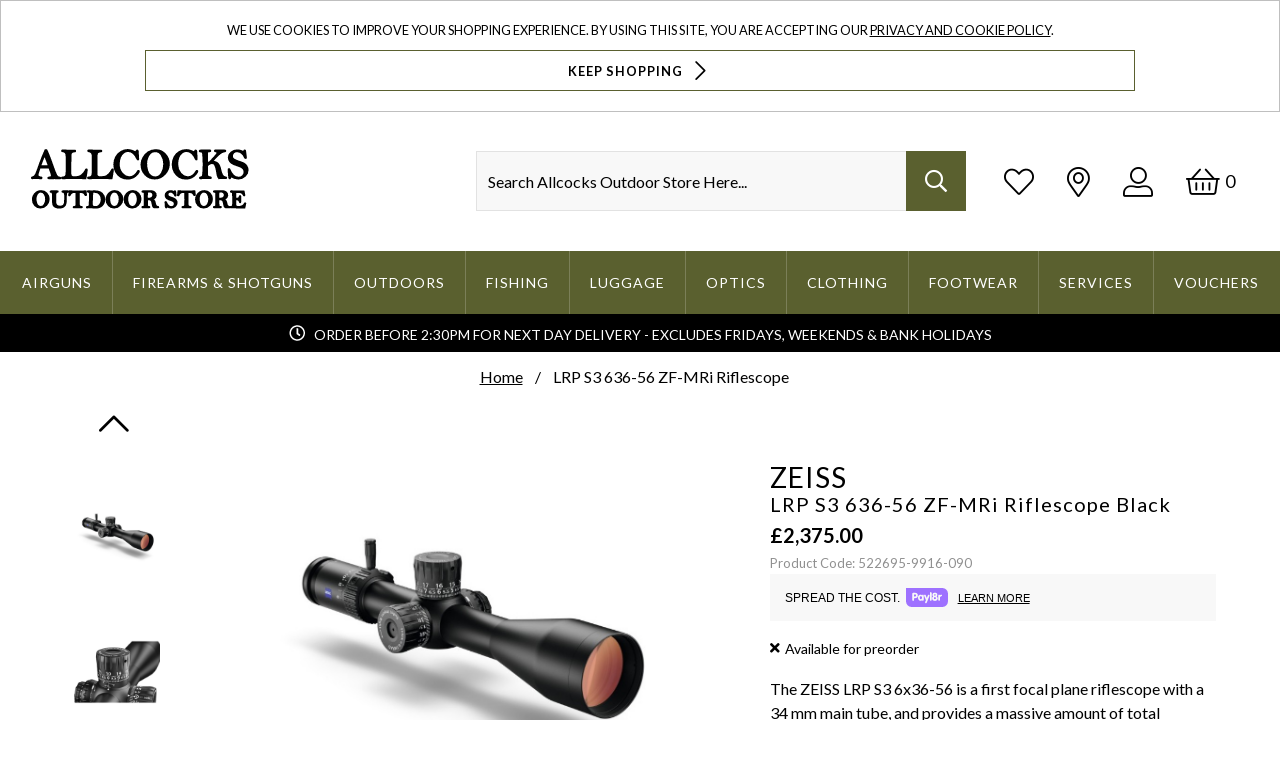

--- FILE ---
content_type: text/html; charset=UTF-8
request_url: https://www.allcocksoutdoorstore.co.uk/item/Zeiss/LRP-S3-636-56-ZF-MRi-Riflescope/3AUI
body_size: 45728
content:
<!doctype html>
<!--[if lt IE 7]>      <html class="no-js lt-ie9 lt-ie8 lt-ie7" lang=""> <![endif]-->
<!--[if IE 7]>         <html class="no-js lt-ie9 lt-ie8" lang=""> <![endif]-->
<!--[if IE 8]>         <html class="no-js lt-ie9" lang=""> <![endif]-->
<!--[if gt IE 8]><!--> <html class="no-js" lang=""> <!--<![endif]-->
<head>
    <meta charset="utf-8">
    <meta http-equiv="X-UA-Compatible" content="IE=edge,chrome=1">
    <title>Zeiss LRP S3 636-56 ZF-MRi Riflescope | Allcocks</title>
    <meta name="description" content="Shop the Zeiss LRP S3 636-56 ZF-MRi Riflescope in Black online at Allcocks Outdoor Store. Order by 2.30pm for next day delivery.">
    <meta name="keywords" content="Zeiss, Zeiss Scope, Rifle Scope, Optic, Telescopic sight, 6-36x56, LRP S3, 636-56, Mrad, MRAD, M-Rad">
    <meta name="viewport" content="width=device-width, initial-scale=1.0, user-scalable=0">

    <link rel="shortcut icon" href="/images/favicon.ico" type="image/x-icon"/>
    <link rel="apple-touch-icon" href="/images/apple-touch-icon/apple-touch-icon.png?rel=1606410923190"/>
    <link rel="apple-touch-icon" sizes="57x57" href="/images/apple-touch-icon/apple-touch-icon-57x57.png?rel=1606410923190"/>
    <link rel="apple-touch-icon" sizes="72x72" href="/images/apple-touch-icon/apple-touch-icon-72x72.png?rel=1606410923190"/>
    <link rel="apple-touch-icon" sizes="76x76" href="/images/apple-touch-icon/apple-touch-icon-76x76.png?rel=1606410923190"/>
    <link rel="apple-touch-icon" sizes="114x114" href="/images/apple-touch-icon/apple-touch-icon-114x114.png?rel=1606410923190"/>
    <link rel="apple-touch-icon" sizes="120x120" href="/images/apple-touch-icon/apple-touch-icon-120x120.png?rel=1606410923190"/>
    <link rel="apple-touch-icon" sizes="144x144" href="/images/apple-touch-icon/apple-touch-icon-144x144.png?rel=1606410923190"/>
    <link rel="apple-touch-icon" sizes="152x152" href="/images/apple-touch-icon/apple-touch-icon-152x152.png?rel=1606410923190"/>
    <link rel="apple-touch-icon" sizes="180x180" href="/images/apple-touch-icon/apple-touch-icon-180x180.png?rel=1606410923190"/>

    <link rel="preconnect" href="//fonts.googleapis.com"/>
    <link rel="preconnect" href="//do02x83sqxjrs.cloudfront.net"/>
    <link rel="preconnect" href="//use.typekit.net"/>
    <link rel="preconnect" href="//www.googletagmanager.com"/>
    <link rel="preconnect" href="//fonts.gstatic.com"/>
    <link rel="preconnect" href="//www.google-analytics.com"/>
    <link rel="preconnect" href="//p.typekit.net"/>
    <link rel="preconnect" href="//stats.g.doubleclick.net"/>

    <link rel="preload" as="font" href="/fonts/fa-regular-400.woff2" type="font/woff2"/>
    <link rel="preload" as="font" href="/fonts/icomoon.woff2?7re4b7" type="font/woff2"/>

                <link rel="preload" as="image" href="https://do02x83sqxjrs.cloudfront.net/product-media/1OIX/1000/1000/Zeiss-LRP-S3-636-56-ZF-MRi-Riflescope-1-of-3.jpg"/>
            
        <style id="critical">#main-nav-mobile{display:none;}@charset "UTF-8";body,html{text-rendering:optimizeLegibility;overflow-x:hidden}.button,body{line-height:1.5}.button,.footer,html{background-color:#FFF}#page-alert,.btn,.button,.is-primary{text-align:center}.button,.container,.control{position:relative}.button,.tabs a{vertical-align:top}.breadcrumb,.button,.mm-listitem>a,.mm-navbar__title,.tabs{white-space:nowrap}.breadcrumb:not(:last-child),.tabs:not(:last-child),.title:not(:last-child){margin-bottom:1.5rem}body,h1,h2{font-weight:400}.title span,span{font-weight:inherit}@keyframes spinAround{from{transform:rotate(0)}to{transform:rotate(359deg)}}.breadcrumb,.button,.tabs{-webkit-touch-callout:none}.control.is-loading::after{animation:spinAround .5s infinite linear;border:2px solid #c1c3c5;border-radius:290486px;border-right-color:transparent;border-top-color:transparent;content:"";display:block;height:1em;width:1em}.button{-moz-appearance:none;-webkit-appearance:none;align-items:center;border:1px solid transparent;border-radius:4px;box-shadow:none;display:inline-flex;font-size:1rem;height:2.25em}fieldset{border:none}footer,header,section{display:block}body,fieldset,h1,h2,html,iframe,legend,li,p,ul{margin:0;padding:0}h1,h2{font-size:100%;letter-spacing:1px}ul{list-style:none}button,input,select{margin:0}html{box-sizing:border-box;font-size:16px;-moz-osx-font-smoothing:grayscale;-webkit-font-smoothing:antialiased;min-width:300px;overflow-y:scroll;text-size-adjust:100%}.btn,.btn.is-primary,.is-primary,body,form input{font-size:1em}*,::after,::before{box-sizing:inherit}iframe,img{height:auto;max-width:100%}iframe{border:0}span{font-style:inherit}.is-clearfix::after{clear:both;content:" ";display:table}.button{border-color:#c1c3c5;border-width:1px;color:#363636;justify-content:center;padding-bottom:calc(.375em - 1px);padding-left:.75em;padding-right:.75em;padding-top:calc(.375em - 1px)}.is-hidden{display:none!important}@media screen and (max-width:768px){.is-hidden-mobile{display:none!important}}@media screen and (min-width:769px),print{.is-hidden-tablet{display:none!important}}@media screen and (max-width:1024px){.is-hidden-touch{display:none!important}}.container{flex-grow:1;margin:0 auto;width:auto}@media screen and (min-width:1025px){.is-hidden-desktop{display:none!important}.container{max-width:961px}}@media screen and (min-width:1216px){.container{max-width:1152px}}@media screen and (min-width:1408px){.container{max-width:1344px}}.icon{align-items:center;display:inline-flex;justify-content:center;height:1.5rem;width:1.5rem}.title,strong{font-weight:600}.title{word-break:break-word;color:#363636;font-size:2rem;line-height:1.125}.breadcrumb,.control,.tabs{font-size:1rem}.fa,.fab,.fal,.far,[class*=" ico-"],[class^=ico-]{-webkit-font-smoothing:antialiased;font-style:normal;font-variant:normal;line-height:1;-moz-osx-font-smoothing:grayscale}.control{box-sizing:border-box;clear:both;text-align:left}.control.is-loading::after{position:absolute!important;right:.625em;top:.625em;z-index:4}.breadcrumb a{align-items:center;color:#000;display:flex;justify-content:center;padding:0 .75em}.breadcrumb li{align-items:center;display:flex}.breadcrumb li:first-child a{padding-left:0}.breadcrumb li.is-active a{color:#000}.breadcrumb li+li::before{color:#000;content:"\0002f"}.breadcrumb ul{display:flex;flex-wrap:wrap}.tabs a,.tabs ul{border-bottom-style:solid;border-bottom-width:0}.tabs{-webkit-overflow-scrolling:touch;align-items:stretch;display:flex;justify-content:space-between;overflow:hidden;overflow-x:auto}.tabs a,.tabs ul{align-items:center}.tabs a{border-bottom-color:#c1c3c5;color:#000;display:flex;justify-content:center;margin-bottom:0;padding:1.4em 1em}.tabs li{display:block}.tabs li.is-active a{border-bottom-color:#000;color:#000}.tabs ul{border-bottom-color:#c1c3c5;display:flex;flex-grow:1;flex-shrink:0;justify-content:flex-start}.column,.icon-fallback{display:block}.tabs.is-toggle a{border-color:#c1c3c5;border-style:solid;border-width:0;margin-bottom:0;position:relative}.tabs.is-toggle li+li{margin-left:0}.tabs.is-toggle li:first-child a,.tabs.is-toggle li:last-child a{border-radius:0}.tabs.is-toggle li.is-active a{background-color:#000;border-color:#000;color:#fff;z-index:1}.tabs.is-toggle ul{border-bottom:none}.column{flex-basis:0;flex-grow:1;flex-shrink:1;padding:.75rem}@media screen and (min-width:769px),print{.column.is-two-fifths{flex:none;width:40%}.column.is-three-fifths{flex:none;width:60%}.columns:not(.is-desktop){display:flex}}.columns{margin-top:-.75rem;margin-left:-.75rem;margin-right:-.75rem}.columns:last-child{margin-bottom:-.75rem}.footer{padding:3rem 1.5rem 6rem}body{color:#000}@font-face{font-family:icons;src:url(/fonts/icomoon.eot?7re4b7);src:url(/fonts/icomoon.eot?7re4b7#iefix) format("embedded-opentype"),url(/fonts/icomoon.woff2?7re4b7) format("woff2"),url(/fonts/icomoon.ttf?7re4b7) format("truetype"),url(/fonts/icomoon.woff?7re4b7) format("woff"),url(/fonts/icomoon.svg?7re4b7#icomoon) format("svg");font-weight:400;font-style:normal;font-display:block}[class*=" ico-"],[class^=ico-]{font-family:icons!important;font-weight:400;speak:none;text-transform:none;vertical-align:middle}.ico-heart:before{content:"\e813"}.ico-chevron-right:before{content:"\e876"}.ico-chevron-down:before{content:"\e874"}.arrow-thumb.prev:after,.ico-chevron-up:before{content:"\e873"}.fa,.fab,.fal,.far{display:inline-block;text-rendering:auto}.fa-stack{position:relative;display:inline-block;height:2em;line-height:2em;vertical-align:middle;width:2.5em}.fa-bars:before{content:"\f0c9"}.fa-check:before{content:"\f00c"}.fa-envelope:before{content:"\f0e0"}.fa-facebook-f:before{content:"\f39e"}.fa-heart:before{content:"\f004"}.fa-instagram:before{content:"\f16d"}.fa-map-marker-alt:before{content:"\f3c5"}.fa-search:before{content:"\f002"}.fa-shopping-basket:before{content:"\f291"}.fa-twitter:before{content:"\f099"}.fa-user-alt:before{content:"\f406"}.fa-youtube:before{content:"\f167"}@font-face{font-family:'Font Awesome 5 Brands';font-style:normal;font-weight:400;font-display:block;src:url(/fonts/fa-brands-400.eot);src:url(/fonts/fa-brands-400.eot?#iefix) format("embedded-opentype"),url(/fonts/fa-brands-400.woff2) format("woff2"),url(/fonts/fa-brands-400.woff) format("woff"),url(/fonts/fa-brands-400.ttf) format("truetype"),url(/fonts/fa-brands-400.svg#fontawesome) format("svg")}.fab{font-family:'Font Awesome 5 Brands';font-weight:400}.fa,.fal,.far{font-family:'Font Awesome 5 Pro'}@font-face{font-family:'Font Awesome 5 Pro';font-style:normal;font-weight:300;font-display:block;src:url(/fonts/fa-light-300.eot);src:url(/fonts/fa-light-300.eot?#iefix) format("embedded-opentype"),url(/fonts/fa-light-300.woff2) format("woff2"),url(/fonts/fa-light-300.woff) format("woff"),url(/fonts/fa-light-300.ttf) format("truetype"),url(/fonts/fa-light-300.svg#fontawesome) format("svg")}.fal{font-weight:300}@font-face{font-family:'Font Awesome 5 Pro';font-style:normal;font-weight:400;font-display:block;src:url(/fonts/fa-regular-400.eot);src:url(/fonts/fa-regular-400.eot?#iefix) format("embedded-opentype"),url(/fonts/fa-regular-400.woff2) format("woff2"),url(/fonts/fa-regular-400.woff) format("woff"),url(/fonts/fa-regular-400.ttf) format("truetype"),url(/fonts/fa-regular-400.svg#fontawesome) format("svg")}.far{font-weight:400}@font-face{font-family:'Font Awesome 5 Pro';font-style:normal;font-weight:900;font-display:block;src:url(/fonts/fa-solid-900.eot);src:url(/fonts/fa-solid-900.eot?#iefix) format("embedded-opentype"),url(/fonts/fa-solid-900.woff2) format("woff2"),url(/fonts/fa-solid-900.woff) format("woff"),url(/fonts/fa-solid-900.ttf) format("truetype"),url(/fonts/fa-solid-900.svg#fontawesome) format("svg")}.fa{font-weight:900}.icon-fallback .text{clip:rect(0 0 0 0);overflow:hidden;position:absolute;height:1px;width:1px}.breadcrumb{border-bottom:0;margin-bottom:0!important}.breadcrumb ul{align-items:center;justify-content:center;padding:13px 15px}.btn,.is-primary{justify-content:center}@media screen and (min-width:1025px){.breadcrumb ul{padding:13px 0}}.btn,.btn.is-primary,.is-primary{display:flex;line-height:initial;padding:.75em 1em;height:auto;letter-spacing:1px;vertical-align:middle;-webkit-appearance:none}.breadcrumb ul li a{color:#000;font-family:Lato,sans-serif;text-decoration:underline}.breadcrumb ul li.is-active a{color:#000;font-weight:400;text-decoration:none}.btn,.btn.is-primary,.is-primary,.mm-menu .mm-listview a,.sub-menu__level-0>li>a{font-weight:700;text-transform:uppercase}.breadcrumb.has-succeeds-separator li+li::before{color:#000;content:"\002F"}#page-alert{position:fixed;top:0;width:100%}a{color:#5a602f}.is-primary{align-items:center;background:#c4ab20;border:1px solid #c4ab20;color:#FFF;-webkit-border-radius:0;border-radius:0;text-decoration:none}.btn{text-decoration:none;align-items:center;background:#5a602f;border:1px solid #5a602f;color:#FFF;-webkit-border-radius:0;border-radius:0}.btn.is-primary,header .usp-bar{justify-content:center;text-align:center}.btn.is-primary{align-items:center;background:#c4ab20;border:1px solid #c4ab20;color:#FFF;-webkit-border-radius:0;border-radius:0;text-decoration:none}input[type=email],input[type=text]{-webkit-appearance:none;background:#fff;border:1px solid #c1c3c5;-webkit-border-radius:0;-moz-box-sizing:border-box;-webkit-box-sizing:border-box;box-sizing:border-box;font-size:14px;height:50px;margin:0;padding:12px 11px 11px}.customSelect:not(.clear-select){border:1px solid #c1c3c5;-moz-box-sizing:border-box;-webkit-box-sizing:border-box}.cookie-compliance-message,.customSelect:not(.clear-select),.mm-btn,.mm-menu,.mm-navbar>*,.mm-page,.mm-panel,.mm-panels,.product-info-container .tabs ul li,.wrapper div form input[type=search],footer *{box-sizing:border-box}form:not(.filter-form) label{display:none}form input{border:1px solid #EEE;display:block;padding:1em;width:100%}form input.btn{font-size:unset}.customSelect:not(.clear-select){font-family:Lato,sans-serif;font-size:.875em;padding:0;text-transform:uppercase;outline:0;background:#FFF;color:#2e2e2e;display:block!important;height:40px!important;letter-spacing:1px;line-height:40px;overflow:hidden;width:100%!important}.customSelect:not(.clear-select) .customSelectInner{height:100%;position:relative;text-indent:12px;width:100%!important}.customSelect:not(.clear-select) .customSelectInner:after{border-radius:2px;border:0 solid #000;border-bottom-width:3px;border-left-width:3px;content:" ";display:block;height:.625em;margin-top:-.4375em;position:absolute;right:1.125em;top:50%;transform:rotate(-45deg);transform-origin:center;width:.625em;z-index:4}.hasCustomSelect{height:40px!important;z-index:999}#size-selection-popup.white-popup .row.size{position:relative}.white-popup input[type=email]{border:1px solid #e6e6e6;-moz-box-sizing:border-box;-webkit-box-sizing:border-box;box-sizing:border-box;padding:7px 0;width:100%}#size-selection-popup.white-popup .lightbox-title{margin-bottom:20px}#size-selection-popup.white-popup .row.size .btn-holder{margin-top:20px}#size-selection-popup.white-popup .row.size .btn-holder button{font-size:14px;height:50px;width:100%}#back-in-stock-popup{background:#FFF;padding:20px;width:auto;position:relative}#back-in-stock-popup .single-input{margin-bottom:20px}.mm-menu .mm-listview a{font-size:1rem}.loading-overlay{background:rgba(0,0,0,.25)}.loading-overlay .is-loading.control{align-items:center;display:flex;height:100%;justify-content:center;width:100%}.loading-overlay .is-loading.control:after{border-bottom-color:#5a602f;border-left-color:#5a602f;height:3em;width:3em;top:inherit;right:inherit}.focus-overlay{background:#000;bottom:0;display:none;height:100%;opacity:.4;position:fixed;width:100%;z-index:900}@media screen and (max-width:1024px){.focus-overlay{z-index:900}}#automated_newsletter_signup.white-popup{max-width:606px;overflow:hidden;padding:0}#automated_newsletter_signup.white-popup>div>div{float:left;text-align:center;width:348px}@media screen and (max-width:768px){#automated_newsletter_signup.white-popup>div>div{padding-bottom:50px;width:100%}}#automated_newsletter_signup.white-popup .newsletter-form-wrap{display:flex;width:100%}#automated_newsletter_signup.white-popup div.newsletter-image{width:258px}@media screen and (max-width:768px){#automated_newsletter_signup.white-popup div.newsletter-image{display:none}}#automated_newsletter_signup.white-popup div.newsletter-image .success-image{display:none}#automated_newsletter_signup.white-popup div.newsletter-image img{display:block}#automated_newsletter_signup.white-popup .popup-content{font-size:16px;font-weight:400;padding-top:40px}#automated_newsletter_signup.white-popup .popup-content span.offer{display:block;font-size:46px;font-weight:400;margin-bottom:10px;margin-top:50px}#automated_newsletter_signup.white-popup .popup-content span.offer-subtext{display:block;font-size:18px;margin-bottom:20px}#automated_newsletter_signup.white-popup .popup-content span.additional-text{display:inline-block;padding:0 30px}#automated_newsletter_signup.white-popup .popup-content .success-text,.mm-navbar{display:none}#automated_newsletter_signup.white-popup .popup-content .success-text span{display:block;font-size:46px;font-weight:400;margin-bottom:40px;margin-top:30px}#automated_newsletter_signup.white-popup .popup-content .success-text p{font-size:24px;margin-bottom:10px}#automated_newsletter_signup.white-popup .popup-content .success-text a{background:#000;color:#FFF;display:inline-block;font-size:16px;margin:0 auto;padding:10px 30px;text-decoration:none}#automated_newsletter_signup.white-popup .popup-content .popup-form-errors{color:red;margin-top:10px}#automated_newsletter_signup.white-popup .popup-content .newsletter-form-popup .text-holder{border:1px solid #ebebeb;border-radius:2px;margin:50px auto 0;width:91%}#automated_newsletter_signup.white-popup .popup-content .newsletter-form-popup .text-frame{overflow:hidden;position:relative}#automated_newsletter_signup.white-popup .popup-content .newsletter-form-popup .text-frame i{color:#c9cbcc;font-size:14px;left:11px;line-height:14px;position:absolute;top:12px}#automated_newsletter_signup.white-popup .popup-content .newsletter-form-popup input[type=email]{background:#FFF;border:solid #f2f2f2;border-radius:2px 0 0 2px;border-width:0 1px 0 0;color:#000;display:block;font:700 14px/14px Lato,sans-serif;height:38px;padding:11px 10px 9px 31px;margin:0;width:100%;outline-width:5px}#automated_newsletter_signup.white-popup .popup-content .newsletter-form-popup input[type=email] ::-webkit-input-placeholder{color:#c9cbcc}#automated_newsletter_signup.white-popup .popup-content .newsletter-form-popup input[type=email] ::-moz-placeholder{opacity:1;color:#c9cbcc}#automated_newsletter_signup.white-popup .popup-content .newsletter-form-popup input[type=email] :-moz-placeholder{color:#c9cbcc}#automated_newsletter_signup.white-popup .popup-content .newsletter-form-popup input[type=email] :-ms-input-placeholder{color:#c9cbcc}#automated_newsletter_signup.white-popup .popup-content .newsletter-form-popup input[type=submit]{background:#5a602f;border:0;border-radius:0 2px 2px 0;color:#FFF;float:right;font:700 12px/14px Lato,sans-serif;height:38px;padding:1px 10px 0;margin:0;width:98px}.mm-hidden{display:none!important}.mm-menu,.mm-panels,.mm-panels>.mm-panel{position:absolute;left:0;right:0;bottom:0;z-index:0}.mm-menu{display:block;padding:0;margin:0;top:0;-webkit-font-smoothing:antialiased;-moz-osx-font-smoothing:grayscale;font-size:12px}.mm-menu a,.mm-menu a:link,.mm-menu a:visited{color:inherit;text-decoration:none}.mm-panels,.mm-panels>.mm-panel{top:0}.mm-panel,.mm-panels{background:inherit;border-color:inherit;margin:0}.mm-panels{overflow:hidden}.mm-panel{-webkit-overflow-scrolling:touch;overflow:scroll;overflow-x:hidden;overflow-y:auto;padding:0 20px;-webkit-transform:translate(100%,0);-ms-transform:translate(100%,0);transform:translate(100%,0);-webkit-transform:translate3d(100%,0,0);transform:translate3d(100%,0,0);-webkit-transform-origin:top left;-ms-transform-origin:top left;transform-origin:top left}.mm-panel:not(.mm-hidden){display:block}.mm-panel:after,.mm-panel:before{content:'';display:block;height:20px}.mm-panel_has-navbar{padding-top:40px}.mm-panel_opened{z-index:1;-webkit-transform:translate(0,0);-ms-transform:translate(0,0);transform:translate(0,0);-webkit-transform:translate3d(0,0,0);transform:translate3d(0,0,0)}.mm-btn{width:40px;height:40px;position:absolute;top:0;z-index:1}.mm-btn_next:after,.mm-btn_prev:before{box-sizing:content-box;display:block;margin:auto;position:absolute;content:'';top:0;bottom:0;border-top:2px solid transparent;border-left:2px solid transparent;width:8px;height:8px}.mm-btn_prev:before{-webkit-transform:rotate(-45deg);-ms-transform:rotate(-45deg);transform:rotate(-45deg);left:23px;right:auto}.mm-btn_next:after{-webkit-transform:rotate(135deg);-ms-transform:rotate(135deg);transform:rotate(135deg);right:23px;left:auto}.mm-navbar{border-bottom:1px solid;border-color:inherit;text-align:center;line-height:20px;height:40px;padding:0 40px;margin:0;position:absolute;top:0;left:0;right:0;opacity:1}.mm-listitem,.mm-listitem .mm-btn_next,.mm-listitem .mm-btn_next:before,.mm-listitem:after,.mm-listview{border-color:inherit}.mm-navbar>*{display:block;padding:10px 0}.mm-navbar a{text-decoration:none}.mm-navbar__title{text-overflow:ellipsis;overflow:hidden}.mm-navbar__btn:first-child{left:0}.mm-panel_has-navbar .mm-navbar{display:block}.mm-listitem,.mm-listview{list-style:none;display:block;padding:0;margin:0}.mm-listview{font:inherit;line-height:20px}.mm-panels>.mm-panel>.mm-listview{margin:20px -20px}.mm-panels>.mm-panel>.mm-navbar+.mm-listview{margin-top:-20px}.mm-listitem{position:relative}.mm-listitem:after{content:'';border-bottom-width:1px;border-bottom-style:solid;display:block;position:absolute;right:0;bottom:0;left:20px}.mm-listitem a{text-decoration:none}.mm-listitem>a{text-overflow:ellipsis;overflow:hidden;color:inherit;display:block;padding:10px 10px 10px 20px;margin:0}.mm-listitem .mm-btn_next{background:rgba(3,2,1,0);padding:0;position:absolute;right:0;top:0;bottom:0;z-index:2}.mm-listitem .mm-btn_next:before{content:'';border-left-width:1px;border-left-style:solid;display:block;position:absolute;top:0;bottom:0;left:0}.mm-listitem .mm-btn_next:not(.mm-btn_fullwidth){width:50px}.mm-listitem .mm-btn_next:not(.mm-btn_fullwidth)+a{margin-right:50px}.mm-menu{background:#f3f3f3;border-color:rgba(0,0,0,.1);color:rgba(0,0,0,.75)}.mm-menu .mm-navbar a,.mm-menu .mm-navbar>*{color:rgba(0,0,0,.3)}.mm-menu .mm-btn:after,.mm-menu .mm-btn:before,.mm-menu .mm-listview .mm-btn_next:after{border-color:rgba(0,0,0,.3)}.mm-page{position:relative}.mm-slideout{z-index:1}.mm-menu_offcanvas{display:none;position:fixed;right:auto;z-index:0;width:80%;min-width:140px;max-width:440px}.mm-page__blocker{background:rgba(3,2,1,0);display:none;width:100%;height:100%;position:fixed;top:0;left:0;z-index:2}.mm-sronly{border:0!important;clip:rect(1px,1px,1px,1px)!important;-webkit-clip-path:inset(50%)!important;clip-path:inset(50%)!important;white-space:nowrap!important;width:1px!important;min-width:1px!important;height:1px!important;min-height:1px!important;padding:0!important;overflow:hidden!important;position:absolute!important}.mm-menu_border-full .mm-listitem:after{left:0!important}.mm-menu_fx-menu-fade{opacity:0}.mm-menu_position-right{left:auto;right:0}.mm-menu_shadow-page:after{content:"";display:block;width:20px;height:120%;position:absolute;left:100%;top:-10%;z-index:100;-webkit-clip-path:polygon(-20px 0,0 0,0 100%,-20px 100%);clip-path:polygon(-20px 0,0 0,0 100%,-20px 100%);box-shadow:0 0 10px rgba(0,0,0,.3)}.mm-menu_shadow-page.mm-menu_position-right:after{left:auto;right:100%;-webkit-clip-path:polygon(20px 0,40px 0,40px 100%,20px 100%);clip-path:polygon(20px 0,40px 0,40px 100%,20px 100%)}.ubislider{margin:0;padding:24px 0 20px;overflow:hidden}.ubislider .ubislider-inner{list-style-type:none;padding:0;margin:0;position:relative;left:0;top:0;width:100000000000%;overflow:hidden}.ubislider .ubislider-inner li{-webkit-touch-callout:none;position:relative;float:left;width:200px;margin:0 9pt 0 0;display:block;overflow:hidden}.ubislider.ecommerce{position:relative;margin:70px 0 0;padding:2px 0 5px;width:21pc}@media screen and (min-width:769px){.ubislider.ecommerce{margin:0}}.ubislider.ecommerce .ubislider-inner{overflow:initial}.ubislider.ecommerce .ubislider-inner li{width:160px;height:160px;position:relative;margin-right:9px;margin-bottom:3px;margin-left:0;display:inline-block;background-color:#fff;padding:3px}.ubislider.ecommerce .ubislider-inner li img{max-width:calc(100% - 8px);max-height:calc(100% - 8px);position:absolute;left:50%;top:50%;-webkit-transform:translate(-50%,-50%);-ms-transform:translate(-50%,-50%);transform:translate(-50%,-50%);-webkit-border-radius:3px;-moz-border-radius:3px;border-radius:3px}.ubislider.ecommerce.left{float:left;width:10pc;height:30pc}.ubislider.ecommerce.left .ubislider-inner li{margin-right:0;margin-bottom:8px}.ubislider-image-container{margin-top:0;width:21pc;height:35pc;-webkit-border-radius:7px;-moz-border-radius:7px;border-radius:7px;position:relative;padding:3px;background-color:#fff}.loading-overlay,body,header .header,header .header .header--container{background-color:#FFF}.ubislider-image-container.left{float:right;width:calc(100% - 160px)}.ubislider-image-container img{max-width:calc(100% - 8px);max-height:calc(100% - 8px);left:50%;-webkit-border-radius:3px;-moz-border-radius:3px;border-radius:3px;position:absolute;top:50%;-webkit-transform:translate(-50%,-50%);-ms-transform:translate(-50%,-50%);transform:translate(-50%,-50%)}body{margin:0;-webkit-text-size-adjust:100%;-ms-text-size-adjust:none}body,button,input,select{font-family:Lato,sans-serif}.scroll-top,a{text-decoration:none}.accessibility{height:1px;left:-10000px;overflow:hidden;position:absolute;top:auto;width:1px}fieldset,form{border-style:none;margin:0;padding:0}form legend{display:none}strong{color:#000}#content{display:block;min-height:600px;padding:124px 0 0}@media screen and (min-width:480px){#content{padding:197px 0 0}}@media screen and (min-width:1025px){#content{padding:213px 0 0}}header.cookie-banner-visible+#content{padding:350px 0 0}@media screen and (min-width:1025px){header.cookie-banner-visible+#content{padding:384px 0 0}}@media screen and (min-width:1300px){header.cookie-banner-visible+#content{padding:328px 0 0}}.container{padding:0 15px}.container__fullwidth{margin:auto;width:100%}@media screen and (min-width:1025px){.container{padding:0}.container__fullwidth{max-width:90%}}.loading-overlay{display:none;height:100%;opacity:.6;position:fixed;top:0;width:100%;z-index:20000}.headroom{left:0;position:fixed;right:0;top:0;z-index:1000}.scroll-top{bottom:15px;color:#000;display:none;font-size:35px;opacity:.7;position:fixed;right:15px;z-index:10}@media screen and (min-width:769px){.scroll-top{bottom:90px;font-size:50px;right:30px}}@media screen and (min-width:1216px){.scroll-top{right:60px}}footer .container.footer-container .footer-links ul li a.mail{text-decoration:underline}.scroll-top span{direction:ltr;display:none;text-indent:-9999px}header .usp-bar{background-color:#000;color:#FFF;display:flex}header .usp-bar p{background-image:url(../../images/layout/content/icon-information.png);background-position:center left;background-repeat:no-repeat;font-size:14px;padding:10px 0 7px 25px}@media screen and (max-width:480px){header .usp-bar p{background-position:10px center;font-size:.8em;padding:10px 40px 10px 35px;text-align:left}}@media screen and (max-width:1024px){header .header{border-bottom:1px solid #5a602f}}header .header .header--container{align-items:center;display:flex;justify-content:space-between;padding:40px;position:relative;z-index:2}@media screen and (max-width:479px){header .header .header--container{padding:2.5rem 1rem}}header .header .header--container .logo{position:relative;width:40%}@media screen and (min-width:480px){header .header .header--container .logo{width:auto}}header .header .header--container .logo a{display:block;width:100%}@media screen and (min-width:480px){header .header .header--container .logo a{width:220px}}header .header .header--container .header__actions{display:block;flex:1 1 auto}header .header .header--container .header__actions ul{display:block;text-align:right}header .header .header--container .header__actions ul li{display:inline-block;margin:0 15px;vertical-align:middle}@media screen and (max-width:768px){header .header .header--container .header__actions{flex:0 0 auto}header .header .header--container .header__actions ul li{margin:0 8px}}@media screen and (max-width:1215px){header .header .header--container .header__actions ul li{margin:0 5px}}header .header .header--container .header__actions ul li.header-search{max-width:500px;width:100%}header .header .header--container .header__actions ul li.account,header .header .header--container .header__actions ul li.wishlist{height:45px;width:30px}@media screen and (max-width:768px){header .header .header--container .header__actions ul li.account,header .header .header--container .header__actions ul li.wishlist{height:30px;width:20px}}header .header .header--container .header__actions ul li.store-finder{height:45px;width:23px}header .header .header--container .header__actions ul li.basket i{height:30px;width:34px}header .header .header--container .header__actions ul li.account,header .header .header--container .header__actions ul li.basket,header .header .header--container .header__actions ul li.search,header .header .header--container .header__actions ul li.store-finder,header .header .header--container .header__actions ul li.tablet-menu,header .header .header--container .header__actions ul li.wishlist{font-size:30px}@media screen and (max-width:768px){header .header .header--container .header__actions ul li.basket i{height:23px;width:23px}header .header .header--container .header__actions ul li.account,header .header .header--container .header__actions ul li.basket,header .header .header--container .header__actions ul li.search,header .header .header--container .header__actions ul li.store-finder,header .header .header--container .header__actions ul li.tablet-menu,header .header .header--container .header__actions ul li.wishlist{font-size:20px}}header .header .header--container .header__actions ul li .basket-icon{align-items:center;display:flex;flex-direction:row;position:relative}header .header .header--container .header__actions ul li .basket-icon .price{font-size:18px;margin-left:5px}@media screen and (max-width:768px){header .header .header--container .header__actions ul li .basket-icon .price{background-color:#fff;border:1px solid #000;border-radius:15px;display:block;font-size:10px;font-weight:700;margin:0;padding:1px;position:absolute;right:-8px;text-align:center;top:-3px;width:18px}}header .header .header--container .header__actions ul li:last-child{margin-right:0}.sub-menu__level-0,nav .nav--container{margin:0 auto;max-width:1410px}header .header .header--container .header__actions ul li a{color:#000}header .header .nav-container{background-color:#5a602f;font-family:Lato,sans-serif;font-size:.875em;letter-spacing:3px;position:relative;z-index:2}nav{position:relative}@media screen and (max-width:1024px){nav#nav{display:none}}.menu{display:flex;align-items:center;font-size:1em;justify-content:center}.menu:after{clear:both;content:'';display:block}.menu>li{border-left:1px solid rgba(255,255,255,.2)}.menu>li:first-child{border-left:none}@media screen and (max-width:1024px){.menu{display:block}.menu>li{border-bottom:1px solid rgba(255,255,255,.2);border-left:0;float:none;padding:.5em 0;width:100%}}.menu>li a{display:block;letter-spacing:1px;text-align:center;text-decoration:none;text-transform:uppercase}.menu>.menu__item>a{background-color:#5a602f;border-top:1px solid #5a602f;color:#FFF;display:block;font-weight:400;padding:10px 20px}@media screen and (max-width:1024px){.menu>.menu__item>a{background:0 0;border:0;color:#FFF;padding:10px 10px 10px 20px;text-align:left}}.sub-menu--container{background-color:#FFF;display:none;left:0;padding:30px 0;position:absolute;top:42px;width:100%;z-index:2}.sub-menu__level-0{position:relative;width:100%}@media screen and (max-width:1024px){.sub-menu__level-0{background:0 0;display:block;padding:0;top:58px}}.sub-menu__level-0>li{float:none;padding:.5em .5em .5em 2%;width:20%}@media screen and (max-width:1024px){.sub-menu__level-0>li{padding:.5em 0!important;width:100%}}@media screen and (max-width:1215px){.sub-menu__level-0>li{padding:.5em .5em .5em 4%}}@media screen and (max-width:1407px){.sub-menu__level-0>li{padding:.5em .5em .5em 6%}}.sub-menu__level-0>li>a{color:#5a602f;text-align:left}.sub-menu__level-0>li>a:before{content:'\f054';display:inline-block;font-family:"Font Awesome 5 Pro";font-size:.6em;margin-right:.5em;vertical-align:middle}.sub-menu__level-0>li:last-child{margin-bottom:0}.sub-menu__level-1{display:none;left:20%;padding:0 30px;position:absolute;top:0;width:80%}.sub-menu__level-1 .sub-menu__title{color:#5a602f;font-size:2em;font-weight:400;margin-bottom:1em;text-align:left;text-transform:uppercase}@media screen and (max-width:1024px){.sub-menu__level-1{display:block;left:auto;padding:0;top:58px;width:100%}.sub-menu__level-1 .sub-menu__title{font-size:1.3em;margin:0;padding:20px}}.sub-menu__level-1 .sub-menu__level-1--container>li{display:inline-block;width:100%}.sub-menu__level-1 .sub-menu__level-1--container>li>a{font-weight:700;padding:.5em}.sub-menu__level-1 .sub-menu__level-1--container>li a{text-align:left}@media screen and (max-width:1024px){.sub-menu__level-1 .sub-menu__level-1--container>li{float:none;padding:.5em;width:100%!important}.sub-menu__level-1 .sub-menu__level-1--container>li>a{padding:10px 10px 10px 20px;text-transform:uppercase}}#main-nav-mobile{background:#FFF;border-left:1px solid #000;color:#000}#main-nav-mobile .mm-btn_next:before{border-left:1px solid rgba(0,0,0,.3)}#main-nav-mobile:after{display:none}footer{display:flex;flex-wrap:wrap}footer.footer{padding:0 0 1.5rem}footer ::-webkit-input-placeholder{color:#000}footer :-ms-input-placeholder{color:#000}footer .footer-social{align-content:center;background-color:#2e2e2e;color:#FFF;display:flex;font-weight:700;justify-content:center;margin-bottom:10px;padding:10px 0;width:100%}@media screen and (max-width:768px){footer .footer-social{padding:10px}}footer .footer-social p{align-self:center}@media screen and (max-width:479px){footer .footer-social p{display:none}}footer .footer-social ul{display:flex;padding-left:5px}footer .footer-social ul .fa-stack{color:#FFF;font-size:1.5rem;font-weight:400;padding:0 10px;width:auto}footer .footer-social ul li.facebook i{color:#4267B2}footer .footer-social ul li.twitter i{color:#1DA1F2}footer .footer-social ul li.instagram i{color:#FB3958}footer .footer-social ul li.youtube i{color:red}footer .container.footer-container{display:flex;flex-wrap:wrap;width:100%}footer .container.footer-container .footer-links{display:flex}footer .container.footer-container .footer-links p.links-title{display:block;font-size:1rem;font-weight:700;padding-bottom:20px;width:100%}@media screen and (max-width:768px){footer .container.footer-container .footer-links{flex-wrap:wrap;width:100%}footer .container.footer-container .footer-links p.links-title{padding:15px 0;position:relative;text-align:center}footer .container.footer-container .footer-links p.links-title [class*=" ico-"]{position:absolute;right:0;top:19px}}footer .container.footer-container .footer-links p{font-size:.9rem}footer .container.footer-container .footer-links ul li{padding-bottom:5px}footer .container.footer-container .footer-links ul li a{color:#000;font-size:.9rem}footer .container.footer-container .footer-links .column{align-content:flex-start;align-items:flex-start;display:flex;flex:none;flex-wrap:wrap;padding:.75rem 0;width:45%}@media screen and (max-width:768px){footer .container.footer-container .footer-links .column{width:100%}footer .container.footer-container .footer-links .column.menu-footer{padding:0 10px 20px}}footer .container.footer-container .footer-links .column.newsletter-text,footer .container.footer-container .footer-links .column.questions{padding-left:.75rem;width:25%}@media screen and (max-width:768px){footer .container.footer-container .footer-links .column.newsletter-text,footer .container.footer-container .footer-links .column.questions{padding:0 0 15px;width:100%}}footer .container.footer-container .footer-links .column.newsletter-text{width:30%}@media screen and (max-width:768px){footer .container.footer-container .footer-links .column.newsletter-text{width:100%}}footer .container.footer-container .footer-links .column.newsletter-text p{line-height:1.2rem}footer .container.footer-container .footer-links .column.newsletter-text .newsletter-form{width:80%}@media screen and (max-width:768px){footer .container.footer-container .footer-links .column.newsletter-text .newsletter-form{width:100%}}footer .container.footer-container .footer-links .column.newsletter-text .subscribe-form{display:flex;margin-top:25px;width:100%;margin-bottom:1em}footer .container.footer-container .footer-links .column.newsletter-text .subscribe-form button,footer .container.footer-container .footer-links .column.newsletter-text .subscribe-form input{align-items:center;display:flex;padding:0 20px}footer .container.footer-container .footer-links .column.newsletter-text .subscribe-form input{background-color:#f8f8f8;height:55px;padding:0 25px;width:70%}footer .container.footer-container .footer-links .column.newsletter-text .subscribe-form button{background:#5a602f;border:1px solid #5a602f;border-left:none;color:#FFF;justify-content:center;width:30%}footer .container.footer-container .footer-links .column .column-footer-menu{flex:1}footer .container.footer-container .column.payment{padding:0;width:100%}@media screen and (max-width:768px){footer .container.footer-container .footer-links .column .column-footer-menu{flex:none;text-align:center;width:100%}footer .menu-footer ul{display:none}}footer .copyright{display:flex;font-size:.8rem;justify-content:space-between;padding-top:15px}footer .copyright .left,footer .copyright .right{max-width:45%}@media screen and (max-width:768px){footer .copyright{flex-wrap:wrap}footer .copyright .left,footer .copyright .right{max-width:initial}footer .copyright .left.left{padding-bottom:20px}}footer .payment-types{text-align:right}footer .payment-types ul{display:inline-block!important;list-style-type:none;margin:0;padding:0}@media screen and (max-width:768px){footer .payment-types ul{display:flex!important;justify-content:space-between}}footer .payment-types ul li{background-color:#FFF;border-bottom:0!important;display:inline-block!important;height:54px;padding:0!important;width:74px}@media screen and (max-width:768px){footer .payment-types ul li{width:auto}}footer .payment-types ul li:first-child{margin-left:0}footer .payment-types ul li svg{border:1px solid #e0e0e0;height:44px;padding:5px;width:64px}@media screen and (min-width:769px){footer .payment-types ul li{height:44px;width:64px}footer .payment-types ul li svg{height:34px;width:54px}}.cookie-compliance-message{background:#FFF;border:1px solid rgba(0,0,0,.25);-moz-box-shadow:0 0 33px -8px rgba(0,0,0,.75);-webkit-box-shadow:0 0 33px -8px rgba(0,0,0,.75);box-shadow:0 0 33px -8px rgba(0,0,0,.75);color:#000;font-family:Lato,sans-serif;font-size:.8em;left:0;padding:20px;text-align:center;text-transform:uppercase;width:100%;z-index:10}@media screen and (min-width:1300px){.cookie-compliance-message{font-size:.95em}}.cookie-compliance-message a{color:#000;text-decoration:underline}.cookie-compliance-message a.keep-shopping{background-color:#FFF;color:#000;display:inline-block;font-size:.95em;font-weight:700;line-height:20px;margin-left:15px;position:relative;text-decoration:none}@media screen and (max-width:1299px){.cookie-compliance-message a.keep-shopping{display:block;margin:10px auto 0;width:80%}}@media screen and (min-width:769px){.cookie-compliance-message a.keep-shopping{font-size:1em}}.cookie-compliance-message a.keep-shopping i{font-size:19px;font-weight:700;margin-left:5px;vertical-align:sub}.search-container{-moz-box-shadow:0 0 46px -10px rgba(0,0,0,.75);-webkit-box-shadow:0 0 46px -10px rgba(0,0,0,.75);background:#5a602f;box-shadow:0 0 46px -10px rgba(0,0,0,.75);font-size:14px;height:0;max-height:70px;opacity:0;overflow:hidden;vertical-align:top;width:100%;z-index:1}@media screen and (min-width:1025px){.wrapper div form i{font-size:22px}}.wrapper{height:70px;margin:0 auto;max-width:1110px;padding:5px;width:100%}.wrapper div{display:inline-block;line-height:41px;width:100%}.wrapper div form{position:relative;width:100%}.wrapper div form i{color:#000;display:inline-block;font-size:22px;margin-left:0;vertical-align:middle}.wrapper div form input[type=search]{-webkit-appearance:none;border:1px solid #e2e2e2;background-color:#f8f8f8;color:#000;display:inline-block;font-size:16px;height:60px;margin:0;padding:12px 11px 11px;width:100%}.wrapper div form input[type=search]::-webkit-input-placeholder{color:#000}.wrapper div form input[type=search]::-moz-placeholder{opacity:1;color:#000}.wrapper div form input[type=search]:-moz-placeholder{color:#000}.wrapper div form input[type=search]:-ms-input-placeholder{color:#000}.wrapper div form input[type=search]::-webkit-search-cancel-button{-webkit-appearance:none}.wrapper div form input[type=search]::-webkit-search-results-button{-webkit-appearance:none}.wrapper div form button[type=submit]{background:#5a602f;border:none;display:block;padding:19px;position:absolute;right:0;top:0}.wrapper div form button[type=submit] i{color:#FFF}@media screen and (max-width:1279px){.product-container{margin-left:.75rem;margin-right:.75rem}}@media screen and (max-width:768px){.product-container{margin-bottom:30px}}.product-container .container .columns .column.product-title{margin-top:77px;margin-top:0;text-align:center}@media screen and (min-width:769px){.product-container .container .columns .column.product-title{display:none}.product-container .container .columns .column.product-info{margin-top:60px}}.product-container .container .columns .column.product-title h1{color:#000;font-size:16px;font-weight:400;margin-bottom:5px;margin-bottom:0;text-align:center}.product-container .container .columns .column.product-title h1 .brand{color:#000;display:block;font-size:24px;font-weight:400;margin-bottom:5px;margin-bottom:0;text-align:center;text-transform:uppercase}.product-container .container .columns .column.product-title .price-holder{color:#000;font-size:16px;font-weight:600;text-align:center}.product-container .container .columns .column.product-title .price-holder .old-price.hidden{display:none}.product-container .container .columns .column.product-title .sku{color:#909090;font-size:13px}.product-container .container .columns .column.product-info h1{color:#000;display:none;font-size:20px;font-weight:400;margin-bottom:0;margin-bottom:5px;text-align:left}@media screen and (min-width:769px){.product-container .container .columns .column.product-info h1{display:block}}.product-container .container .columns .column.product-info h1 .brand{color:#000;display:block;font-size:28px;font-weight:400;margin-bottom:5px;margin-bottom:0;text-align:left;text-transform:uppercase}.product-container .container .columns .column.product-info h1 .colour{text-transform:capitalize}.product-container .container .columns .column.product-info .in-stock-message{align-items:center;color:#000;display:flex;flex-flow:column;font-size:14px;margin-top:0;text-align:center}@media screen and (min-width:769px){.product-container .container .columns .column.product-info .in-stock-message{align-items:flex-start;margin-top:20px;text-align:left}}.product-container .container .columns .column.product-info .in-stock-message i{margin-right:5px}.product-container .container .columns .column.product-info .in-stock-message span{display:flex;line-height:1.2}.product-container .container .columns .column.product-info .product-description{color:#000;font-size:14px;margin-top:20px}.product-container .container .columns .column.product-info .price-holder{color:#000;display:none;font-size:20px;font-weight:600;text-align:center}@media screen and (min-width:769px){.product-container .container .columns .column.product-info .price-holder{display:block;text-align:left}}.product-container .container .columns .column.product-info .price-holder .old-price.hidden{display:none}.product-container .container .columns .column.product-info .sku{color:#909090;font-size:13px}@media screen and (max-width:768px){.product-container .container .columns .column.product-info .sku{display:none}}.product-container .container .columns .column.product-info .cart-holder{margin:0 0 20px;padding:10px 0 20px}.product-container .container .columns .column.product-info .cart-holder .qty-size-selection{display:flex;font-size:13px;justify-content:space-between;width:100%}@media screen and (max-width:1109px){.product-container .container .columns .column.product-info .cart-holder .qty-size-selection{flex-flow:column}}@media screen and (max-width:768px){.product-container .container .columns .column.product-info .cart-holder .qty-size-selection,.product-container .container .columns .column.product-info .cart-holder .qty-size-selection .multiple-sizes{margin:0 auto}}.product-container .container .columns .column.product-info .cart-holder .qty-size-selection .size-selection .size-title{color:#000;display:block;font-family:Lato,sans-serif;font-size:14px;font-weight:700;line-height:40px;text-align:center}.product-container .container .columns .column.product-info .cart-holder .qty-size-selection .size-selection .sizes{display:block}@media screen and (min-width:769px){.product-container .container .columns .column.product-info .cart-holder .qty-size-selection .size-selection .size-title{text-align:left}.product-container .container .columns .column.product-info .cart-holder .qty-size-selection .size-selection .sizes{display:flex;flex-wrap:wrap}}@media screen and (min-width:1025px){.product-container .container .columns .column.product-info .cart-holder .qty-size-selection .size-selection .sizes{flex-wrap:nowrap}}.product-container .container .columns .column.product-info .cart-holder .qty-size-selection .size-selection .sizes ul li{margin-bottom:11px}@media screen and (min-width:769px){.product-container .container .columns .column.product-info .cart-holder .qty-size-selection .size-selection .sizes ul li{margin-bottom:0}}.product-container .container .columns .column.product-info .cart-holder .int_inventory_id{display:inline-block;list-style-type:none;margin:0;padding:0;vertical-align:text-top}@media screen and (max-width:768px){.product-container .container .columns .column.product-info .cart-holder .int_inventory_id{display:block;margin:0 auto;text-align:center}}.product-container .container .columns .column.product-info .cart-holder .int_inventory_id li{border:1px solid #f5f5f5;color:#000;float:left;font-size:14px;height:40px;line-height:39px;margin-right:11px;min-width:50px;padding:0 5px;text-align:center;text-transform:uppercase}@media screen and (max-width:768px){.product-container .container .columns .column.product-info .cart-holder .int_inventory_id li{display:inline-block;float:none}.product-container .container .columns .column.product-info .add-to-buttons .basket-messages{text-align:center}}.product-container .container .columns .column.product-info .cart-holder .int_inventory_id li:last-child{margin-right:0}.product-container .container .columns .column.product-info .cart-holder .int_inventory_id li.selected{background-color:#000;border:1px solid #000;color:#FFF}.product-container .container .columns .column.product-info .further-info__description{display:flex;font-size:.875em;font-weight:700;padding-top:1em;text-transform:capitalize}.product-container .container .columns .column.product-info .further-info__description:before{content:'\f05a';display:inline-block;font-family:"Font Awesome 5 Pro";margin-right:.3em;vertical-align:middle}.product-container .container .columns .column.product-info .add-to-buttons{align-items:center;display:block;padding-bottom:20px}.product-container .container .columns .column.product-info .add-to-buttons .add-to-basket-section{display:flex;width:100%}.product-container .container .columns .column.product-info .add-to-buttons .add-to-basket-section #quantity{margin:0 5px 0 0;max-width:80px;text-align:center}.product-container .container .columns .column.product-info .add-to-buttons .btn-cart{font-size:14px;font-weight:700;height:50px;width:100%}@media screen and (min-width:1025px){.product-container .container .columns .column.product-info .add-to-buttons .btn-cart{max-width:350px}}.product-container .container .columns .column.product-info .add-to-buttons .basket-messages{display:none;font-size:13px;margin-top:13px;width:100%;text-transform:uppercase}.product-container .container .columns .column.product-info .add-to-buttons .save-for-later{align-items:center;color:#000;display:flex;justify-content:center;margin-top:25px}.product-container .container .columns .column.product-info .add-to-buttons .save-for-later .wishlist{font-size:.875em;font-weight:700;text-decoration:none}.product-container .container .columns .column.product-info .share-options li{color:#000;display:block;font-size:14px;margin-bottom:15px;vertical-align:text-top;width:100%}.product-container .container .columns .column.product-info .share-options li>div{display:inline-block;vertical-align:middle}@media screen and (max-width:1215px){.product-container .container .columns .column.product-info .share-options li>div{display:block;margin:10px 0 0}}@media screen and (max-width:768px){.product-container .container .columns .column.product-info .share-options li{text-align:center}.product-container .container .columns .column.product-info .share-options li>div{display:inline-block;margin:0 0 0 10px}}.product-container .container .columns .column.product-info .share-options li>div .at-share-btn-elements>a.at-share-btn{margin-left:5px}@media screen and (max-width:1024px){.product-container .container .columns .column.product-info .share-options li>div .at-share-btn-elements>a.at-share-btn{margin-left:0;margin-right:5px}}.product-container .container .columns .column.product-info .share-options li>div .at-share-btn-elements>a.at-share-btn:first-child{margin-left:0}.product-container .container .columns .column .ubislider-image-container{height:250px;width:100%}@media screen and (min-width:769px){.product-container .container .columns .column.product-info .add-to-buttons .save-for-later{justify-content:flex-start}.product-container .container .columns .column .ubislider-image-container{height:calc(100% - 100px);width:calc(100% - 100px)}}.product-container .container .columns .column .ubislider.ecommerce{margin:0;padding:0}.product-container .container .columns .column .ubislider.ecommerce .ubislider-inner li{height:100px;width:100px;margin:0}.product-container .container .columns .column .ubislider.ecommerce.left{width:100px}@media screen and (max-width:768px){.product-container .container .columns .column .ubislider{position:relative;width:100%}}.column.is-three-fifths{position:relative}.arrow-thumb{border:0;color:#000;display:block;font-family:icons!important;font-size:30px;font-weight:600;height:30px;left:.75rem;position:absolute;text-align:center;text-decoration:none;width:100px;z-index:1}.arrow-thumb.prev{top:.75em}.arrow-thumb.next{bottom:.75em}.arrow-thumb.next:after{content:"\e874"}.ubislider.ecommerce .ubislider-inner{padding-top:30px}@media screen and (max-width:768px){.arrow-thumb,.product-info-container .tabs{display:none}.arrow-thumb.prev{left:.75em;top:initial}.arrow-thumb.next{right:.75em;top:initial}.ubislider.ecommerce .ubislider-inner{padding-top:0}}.product-info-container{text-align:center}@media screen and (min-width:769px){.product-info-container{padding:0 50px}}.product-info-container .tabs{margin-bottom:0}.product-info-container .tabs ul{justify-content:center}.product-info-container .tabs ul li.is-active a{background-color:transparent;border-bottom:3px solid #000;border-left:0;border-right:0;border-top:0;color:#000}.product-info-container .tabs ul li a{background-color:transparent;border-left:0;border-right:0;border-top:0;color:#000;font-size:18px;padding:1.4em 2em;text-decoration:none;text-transform:uppercase}@media screen and (min-width:769px){.product-info-container .hr{border-bottom:1px solid #000;display:block;height:1px;margin:0 auto;width:100%}}.product-info-container .mobile-tabs{border-top:2px solid #000}.product-info-container .mobile-tabs span{display:inline-block;position:relative;padding-right:40px}.product-info-container .mobile-tabs span::after{bottom:0;color:#2e2e2e;content:'\e874';font-family:icons;font-size:15px;font-weight:400;height:100%;line-height:35px;position:absolute;right:0;text-align:center;text-indent:0;top:-6px;width:40px}.product-info-container .mobile-tabs .tab-title{background-color:#FFF;border-bottom:2px solid #000;color:#000;display:block;font-size:16px;text-align:center;text-transform:uppercase;width:100%}.product-info-container .mobile-tabs .tab-title a{color:#000;display:block;padding:13px 0;text-decoration:none}.product-info-container .mobile-tabs .mobile-tab-content{display:none;margin-bottom:30px}.product-info-container .tab-content-container .tab-content{display:none}.product-info-container .mobile-tabs .mobile-tab-content .container{font-family:Lato,sans-serif;padding-bottom:15px;padding-top:30px;text-align:center}.product-info-container .mobile-tabs .mobile-tab-content .container p{font-size:14px;margin-bottom:1em;text-align:center!important}@media screen and (max-width:768px){.product-info-container .tab-content-container{display:none}}.product-info-container .tab-content-container{font-size:14px;padding-left:.75rem;padding-right:.75rem}.product-info-container .tab-content-container .tab-content.is-active{display:block}.product-info-container .tab-content-container .tab-content .container{font-family:Lato,sans-serif;padding:40px 0 30px}.product-info-container .tab-content-container .tab-content .container p{color:#000;font-size:14px;margin-bottom:1em}.product-info-container .tab-content-container .tab-content .container p.title{color:#000;font-weight:400;text-transform:uppercase}.mfp-hide{display:none!important}button::-moz-focus-inner{padding:0;border:0}</style>
    <link rel="preload" href="/css/rel/site.min.css?rel=1766139750819" as="style" onload="this.rel='stylesheet'">
<script>function onloadCSS(e,t){function n(){!a&&t&&(a=!0,t.call(e))}var a;e.addEventListener&&e.addEventListener("load",n),e.attachEvent&&e.attachEvent("onload",n),"isApplicationInstalled"in navigator&&"onloadcssdefined"in e&&e.onloadcssdefined(n)}!function(e){"use strict";var t=function(t,n,a){function o(e){return d.body?e():void setTimeout(function(){o(e)})}function r(){i.addEventListener&&i.removeEventListener("load",r),i.media=a||"all"}var l,d=e.document,i=d.createElement("link");if(n)l=n;else{var c=(d.body||d.getElementsByTagName("head")[0]).childNodes;l=c[c.length-1]}var s=d.styleSheets;i.rel="stylesheet",i.href=t,i.media="only x",o(function(){l.parentNode.insertBefore(i,n?l:l.nextSibling)});var u=function(e){for(var t=i.href,n=s.length;n--;)if(s[n].href===t)return e();setTimeout(function(){u(e)})};return i.addEventListener&&i.addEventListener("load",r),i.onloadcssdefined=u,u(r),i};"undefined"!=typeof exports?exports.loadCSS=t:e.loadCSS=t}("undefined"!=typeof global?global:this),function(e){if(e.loadCSS){var t=function(e,t){var n=e.setInterval(t.poly,300);e.addEventListener&&e.addEventListener("load",function(){e.clearInterval(n);var t=document.getElementById("critical");t.parentNode.removeChild(t)}),e.attachEvent&&e.attachEvent("onload",function(){e.clearInterval(n);var t=document.getElementById("critical");t.parentNode.removeChild(t)})},n=loadCSS.relpreload={};n.support=function(){try{return e.document.createElement("link").relList.supports("preload")}catch(t){return!1}},n.poly=function(){for(var t=e.document.getElementsByTagName("link"),n=0;n<t.length;n++){var a=t[n];"preload"===a.rel&&"style"===a.getAttribute("as")&&(e.loadCSS(a.href,a),a.rel=null)}},n.support()||(n.poly(),t(e,n)),t(e,n)}}(this);</script><script>WebFontConfig={typekit:{id:'ezm7kas'}};(function(){function aa(a,b,c){return a.call.apply(a.bind,arguments)}function ba(a,b,c){if(!a)throw Error();if(2<arguments.length){var d=Array.prototype.slice.call(arguments,2);return function(){var c=Array.prototype.slice.call(arguments);Array.prototype.unshift.apply(c,d);return a.apply(b,c)}}return function(){return a.apply(b,arguments)}}function n(a,b,c){n=Function.prototype.bind&&-1!=Function.prototype.bind.toString().indexOf("native code")?aa:ba;return n.apply(null,arguments)}var p=Date.now||function(){return+new Date};function r(a,b){this.F=a;this.k=b||a;this.H=this.k.document}var ca=!!window.FontFace;r.prototype.createElement=function(a,b,c){a=this.H.createElement(a);if(b)for(var d in b)b.hasOwnProperty(d)&&("style"==d?a.style.cssText=b[d]:a.setAttribute(d,b[d]));c&&a.appendChild(this.H.createTextNode(c));return a};function s(a,b,c){a=a.H.getElementsByTagName(b)[0];a||(a=document.documentElement);a.insertBefore(c,a.lastChild)}function t(a,b,c){b=b||[];c=c||[];for(var d=a.className.split(/\s+/),e=0;e<b.length;e+=1){for(var f=!1,g=0;g<d.length;g+=1)if(b[e]===d[g]){f=!0;break}f||d.push(b[e])}b=[];for(e=0;e<d.length;e+=1){f=!1;for(g=0;g<c.length;g+=1)if(d[e]===c[g]){f=!0;break}f||b.push(d[e])}a.className=b.join(" ").replace(/\s+/g," ").replace(/^\s+|\s+$/,"")}function u(a,b){for(var c=a.className.split(/\s+/),d=0,e=c.length;d<e;d++)if(c[d]==b)return!0;return!1}function v(a){if("string"===typeof a.fa)return a.fa;var b=a.k.location.protocol;"about:"==b&&(b=a.F.location.protocol);return"https:"==b?"https:":"http:"}function x(a,b,c){function d(){l&&e&&f&&(l(g),l=null)}b=a.createElement("link",{rel:"stylesheet",href:b,media:"all"});var e=!1,f=!0,g=null,l=c||null;ca?(b.onload=function(){e=!0;d()},b.onerror=function(){e=!0;g=Error("Stylesheet failed to load");d()}):setTimeout(function(){e=!0;d()},0);s(a,"head",b)}function y(a,b,c,d){var e=a.H.getElementsByTagName("head")[0];if(e){var f=a.createElement("script",{src:b}),g=!1;f.onload=f.onreadystatechange=function(){g||this.readyState&&"loaded"!=this.readyState&&"complete"!=this.readyState||(g=!0,c&&c(null),f.onload=f.onreadystatechange=null,"HEAD"==f.parentNode.tagName&&e.removeChild(f))};e.appendChild(f);setTimeout(function(){g||(g=!0,c&&c(Error("Script load timeout")))},d||5E3);return f}return null};function z(){this.S=0;this.K=null}function A(a){a.S++;return function(){a.S--;B(a)}}function C(a,b){a.K=b;B(a)}function B(a){0==a.S&&a.K&&(a.K(),a.K=null)};function D(a){this.ea=a||"-"}D.prototype.d=function(a){for(var b=[],c=0;c<arguments.length;c++)b.push(arguments[c].replace(/[\W_]+/g,"").toLowerCase());return b.join(this.ea)};function E(a,b){this.Q=a;this.M=4;this.L="n";var c=(b||"n4").match(/^([nio])([1-9])$/i);c&&(this.L=c[1],this.M=parseInt(c[2],10))}E.prototype.getName=function(){return this.Q};function da(a){return F(a)+" "+(a.M+"00")+" 300px "+G(a.Q)}function G(a){var b=[];a=a.split(/,\s*/);for(var c=0;c<a.length;c++){var d=a[c].replace(/['"]/g,"");-1!=d.indexOf(" ")||/^\d/.test(d)?b.push("'"+d+"'"):b.push(d)}return b.join(",")}function I(a){return a.L+a.M}function F(a){var b="normal";"o"===a.L?b="oblique":"i"===a.L&&(b="italic");return b}function ea(a){var b=4,c="n",d=null;a&&((d=a.match(/(normal|oblique|italic)/i))&&d[1]&&(c=d[1].substr(0,1).toLowerCase()),(d=a.match(/([1-9]00|normal|bold)/i))&&d[1]&&(/bold/i.test(d[1])?b=7:/[1-9]00/.test(d[1])&&(b=parseInt(d[1].substr(0,1),10))));return c+b};function fa(a,b){this.a=a;this.j=a.k.document.documentElement;this.O=b;this.f="wf";this.e=new D("-");this.da=!1!==b.events;this.u=!1!==b.classes}function ga(a){a.u&&t(a.j,[a.e.d(a.f,"loading")]);J(a,"loading")}function K(a){if(a.u){var b=u(a.j,a.e.d(a.f,"active")),c=[],d=[a.e.d(a.f,"loading")];b||c.push(a.e.d(a.f,"inactive"));t(a.j,c,d)}J(a,"inactive")}function J(a,b,c){if(a.da&&a.O[b])if(c)a.O[b](c.getName(),I(c));else a.O[b]()};function ha(){this.t={}}function ia(a,b,c){var d=[],e;for(e in b)if(b.hasOwnProperty(e)){var f=a.t[e];f&&d.push(f(b[e],c))}return d};function L(a,b){this.a=a;this.h=b;this.m=this.a.createElement("span",{"aria-hidden":"true"},this.h)}function M(a,b){var c=a.m,d;d="display:block;position:absolute;top:-9999px;left:-9999px;font-size:300px;width:auto;height:auto;line-height:normal;margin:0;padding:0;font-variant:normal;white-space:nowrap;font-family:"+G(b.Q)+";"+("font-style:"+F(b)+";font-weight:"+(b.M+"00")+";");c.style.cssText=d}function N(a){s(a.a,"body",a.m)}L.prototype.remove=function(){var a=this.m;a.parentNode&&a.parentNode.removeChild(a)};function O(a,b,c,d,e,f){this.G=a;this.J=b;this.g=d;this.a=c;this.v=e||3E3;this.h=f||void 0}O.prototype.start=function(){function a(){p()-d>=c.v?c.J(c.g):b.fonts.load(da(c.g),c.h).then(function(b){1<=b.length?c.G(c.g):setTimeout(a,25)},function(){c.J(c.g)})}var b=this.a.k.document,c=this,d=p();a()};function P(a,b,c,d,e,f,g){this.G=a;this.J=b;this.a=c;this.g=d;this.h=g||"BESbswy";this.s={};this.v=e||3E3;this.Z=f||null;this.D=this.C=this.A=this.w=null;this.w=new L(this.a,this.h);this.A=new L(this.a,this.h);this.C=new L(this.a,this.h);this.D=new L(this.a,this.h);M(this.w,new E(this.g.getName()+",serif",I(this.g)));M(this.A,new E(this.g.getName()+",sans-serif",I(this.g)));M(this.C,new E("serif",I(this.g)));M(this.D,new E("sans-serif",I(this.g)));N(this.w);N(this.A);N(this.C);N(this.D)}var Q={ia:"serif",ha:"sans-serif"},R=null;function S(){if(null===R){var a=/AppleWebKit\/([0-9]+)(?:\.([0-9]+))/.exec(window.navigator.userAgent);R=!!a&&(536>parseInt(a[1],10)||536===parseInt(a[1],10)&&11>=parseInt(a[2],10))}return R}P.prototype.start=function(){this.s.serif=this.C.m.offsetWidth;this.s["sans-serif"]=this.D.m.offsetWidth;this.ga=p();ja(this)};function ka(a,b,c){for(var d in Q)if(Q.hasOwnProperty(d)&&b===a.s[Q[d]]&&c===a.s[Q[d]])return!0;return!1}function ja(a){var b=a.w.m.offsetWidth,c=a.A.m.offsetWidth,d;(d=b===a.s.serif&&c===a.s["sans-serif"])||(d=S()&&ka(a,b,c));d?p()-a.ga>=a.v?S()&&ka(a,b,c)&&(null===a.Z||a.Z.hasOwnProperty(a.g.getName()))?T(a,a.G):T(a,a.J):la(a):T(a,a.G)}function la(a){setTimeout(n(function(){ja(this)},a),50)}function T(a,b){setTimeout(n(function(){this.w.remove();this.A.remove();this.C.remove();this.D.remove();b(this.g)},a),0)};function U(a,b,c){this.a=a;this.p=b;this.P=0;this.ba=this.Y=!1;this.v=c}var V=null;U.prototype.V=function(a){var b=this.p;b.u&&t(b.j,[b.e.d(b.f,a.getName(),I(a).toString(),"active")],[b.e.d(b.f,a.getName(),I(a).toString(),"loading"),b.e.d(b.f,a.getName(),I(a).toString(),"inactive")]);J(b,"fontactive",a);this.ba=!0;ma(this)};U.prototype.W=function(a){var b=this.p;if(b.u){var c=u(b.j,b.e.d(b.f,a.getName(),I(a).toString(),"active")),d=[],e=[b.e.d(b.f,a.getName(),I(a).toString(),"loading")];c||d.push(b.e.d(b.f,a.getName(),I(a).toString(),"inactive"));t(b.j,d,e)}J(b,"fontinactive",a);ma(this)};function ma(a){0==--a.P&&a.Y&&(a.ba?(a=a.p,a.u&&t(a.j,[a.e.d(a.f,"active")],[a.e.d(a.f,"loading"),a.e.d(a.f,"inactive")]),J(a,"active")):K(a.p))};function na(a){this.F=a;this.q=new ha;this.$=0;this.T=this.U=!0}na.prototype.load=function(a){this.a=new r(this.F,a.context||this.F);this.U=!1!==a.events;this.T=!1!==a.classes;oa(this,new fa(this.a,a),a)};function pa(a,b,c,d,e){var f=0==--a.$;(a.T||a.U)&&setTimeout(function(){var a=e||null,l=d||null||{};if(0===c.length&&f)K(b.p);else{b.P+=c.length;f&&(b.Y=f);var h,k=[];for(h=0;h<c.length;h++){var m=c[h],w=l[m.getName()],q=b.p,H=m;q.u&&t(q.j,[q.e.d(q.f,H.getName(),I(H).toString(),"loading")]);J(q,"fontloading",H);q=null;null===V&&(V=window.FontFace?(q=/Gecko.*Firefox\/(\d+)/.exec(window.navigator.userAgent))?42<parseInt(q[1],10):!0:!1);q=V?new O(n(b.V,b),n(b.W,b),b.a,m,b.v,w):new P(n(b.V,b),n(b.W,b),b.a,m,b.v,a,w);k.push(q)}for(h=0;h<k.length;h++)k[h].start()}},0)}function oa(a,b,c){var d=[],e=c.timeout;ga(b);var d=ia(a.q,c,a.a),f=new U(a.a,b,e);a.$=d.length;b=0;for(c=d.length;b<c;b++)d[b].load(function(b,c,d){pa(a,f,b,c,d)})};function qa(a,b,c){this.N=a?a:b+ra;this.o=[];this.R=[];this.ca=c||""}var ra="//fonts.googleapis.com/css";function sa(a,b){for(var c=b.length,d=0;d<c;d++){var e=b[d].split(":");3==e.length&&a.R.push(e.pop());var f="";2==e.length&&""!=e[1]&&(f=":");a.o.push(e.join(f))}}qa.prototype.d=function(){if(0==this.o.length)throw Error("No fonts to load!");if(-1!=this.N.indexOf("kit="))return this.N;for(var a=this.o.length,b=[],c=0;c<a;c++)b.push(this.o[c].replace(/ /g,"+"));a=this.N+"?family="+b.join("%7C");0<this.R.length&&(a+="&subset="+this.R.join(","));0<this.ca.length&&(a+="&text="+encodeURIComponent(this.ca));return a};function ta(a){this.o=a;this.aa=[];this.I={}}var ua={latin:"BESbswy",cyrillic:"&#1081;&#1103;&#1046;",greek:"&#945;&#946;&#931;",khmer:"&#x1780;&#x1781;&#x1782;",Hanuman:"&#x1780;&#x1781;&#x1782;"},va={thin:"1",extralight:"2","extra-light":"2",ultralight:"2","ultra-light":"2",light:"3",regular:"4",book:"4",medium:"5","semi-bold":"6",semibold:"6","demi-bold":"6",demibold:"6",bold:"7","extra-bold":"8",extrabold:"8","ultra-bold":"8",ultrabold:"8",black:"9",heavy:"9",l:"3",r:"4",b:"7"},wa={i:"i",italic:"i",n:"n",normal:"n"},xa=/^(thin|(?:(?:extra|ultra)-?)?light|regular|book|medium|(?:(?:semi|demi|extra|ultra)-?)?bold|black|heavy|l|r|b|[1-9]00)?(n|i|normal|italic)?$/;ta.prototype.parse=function(){for(var a=this.o.length,b=0;b<a;b++){var c=this.o[b].split(":"),d=c[0].replace(/\+/g," "),e=["n4"];if(2<=c.length){var f;var g=c[1];f=[];if(g)for(var g=g.split(","),l=g.length,h=0;h<l;h++){var k;k=g[h];if(k.match(/^[\w-]+$/))if(k=xa.exec(k.toLowerCase()),null==k)k="";else{var m;m=k[1];if(null==m||""==m)m="4";else{var w=va[m];m=w?w:isNaN(m)?"4":m.substr(0,1)}k=k[2];k=[null==k||""==k?"n":wa[k],m].join("")}else k="";k&&f.push(k)}0<f.length&&(e=f);3==c.length&&(c=c[2],f=[],c=c?c.split(","):f,0<c.length&&(c=ua[c[0]])&&(this.I[d]=c))}this.I[d]||(c=ua[d])&&(this.I[d]=c);for(c=0;c<e.length;c+=1)this.aa.push(new E(d,e[c]))}};function ya(a,b){this.a=a;this.c=b}var za={Arimo:!0,Cousine:!0,Tinos:!0};ya.prototype.load=function(a){var b=new z,c=this.a,d=new qa(this.c.api,v(c),this.c.text),e=this.c.families;sa(d,e);var f=new ta(e);f.parse();x(c,d.d(),A(b));C(b,function(){a(f.aa,f.I,za)})};function W(a,b){this.a=a;this.c=b;this.X=[]}W.prototype.B=function(a){var b=this.a;return v(this.a)+(this.c.api||"//f.fontdeck.com/s/css/js/")+(b.k.location.hostname||b.F.location.hostname)+"/"+a+".js"};W.prototype.load=function(a){var b=this.c.id,c=this.a.k,d=this;b?(c.__webfontfontdeckmodule__||(c.__webfontfontdeckmodule__={}),c.__webfontfontdeckmodule__[b]=function(b,c){for(var g=0,l=c.fonts.length;g<l;++g){var h=c.fonts[g];d.X.push(new E(h.name,ea("font-weight:"+h.weight+";font-style:"+h.style)))}a(d.X)},y(this.a,this.B(b),function(b){b&&a([])})):a([])};function X(a,b){this.a=a;this.c=b}X.prototype.B=function(a){return(this.c.api||"https://use.typekit.net")+"/"+a+".js"};X.prototype.load=function(a){var b=this.c.id,c=this.a.k;b?y(this.a,this.B(b),function(b){if(b)a([]);else if(c.Typekit&&c.Typekit.config&&c.Typekit.config.fn){b=c.Typekit.config.fn;for(var e=[],f=0;f<b.length;f+=2)for(var g=b[f],l=b[f+1],h=0;h<l.length;h++)e.push(new E(g,l[h]));try{c.Typekit.load({events:!1,classes:!1,async:!0})}catch(k){}a(e)}},2E3):a([])};function Y(a,b){this.a=a;this.c=b}Y.prototype.B=function(a,b){var c=v(this.a),d=(this.c.api||"fast.fonts.net/jsapi").replace(/^.*http(s?):(\/\/)?/,"");return c+"//"+d+"/"+a+".js"+(b?"?v="+b:"")};Y.prototype.load=function(a){function b(){if(e["__mti_fntLst"+c]){var d=e["__mti_fntLst"+c](),g=[],l;if(d)for(var h=0;h<d.length;h++){var k=d[h].fontfamily;void 0!=d[h].fontStyle&&void 0!=d[h].fontWeight?(l=d[h].fontStyle+d[h].fontWeight,g.push(new E(k,l))):g.push(new E(k))}a(g)}else setTimeout(function(){b()},50)}var c=this.c.projectId,d=this.c.version;if(c){var e=this.a.k;y(this.a,this.B(c,d),function(c){c?a([]):b()}).id="__MonotypeAPIScript__"+c}else a([])};function Aa(a,b){this.a=a;this.c=b}Aa.prototype.load=function(a){var b,c,d=this.c.urls||[],e=this.c.families||[],f=this.c.testStrings||{},g=new z;b=0;for(c=d.length;b<c;b++)x(this.a,d[b],A(g));var l=[];b=0;for(c=e.length;b<c;b++)if(d=e[b].split(":"),d[1])for(var h=d[1].split(","),k=0;k<h.length;k+=1)l.push(new E(d[0],h[k]));else l.push(new E(d[0]));C(g,function(){a(l,f)})};var Z=new na(window);Z.q.t.custom=function(a,b){return new Aa(b,a)};Z.q.t.fontdeck=function(a,b){return new W(b,a)};Z.q.t.monotype=function(a,b){return new Y(b,a)};Z.q.t.typekit=function(a,b){return new X(b,a)};Z.q.t.google=function(a,b){return new ya(b,a)};var $={load:n(Z.load,Z)};"function"===typeof define&&define.amd?define(function(){return $}):"undefined"!==typeof module&&module.exports?module.exports=$:(window.WebFont=$,window.WebFontConfig&&Z.load(window.WebFontConfig));}());</script><link rel="canonical" href="https://www.allcocksoutdoorstore.co.uk/item/Zeiss/LRP-S3-636-56-ZF-MRi-Riflescope/3AUI"/>
    <!--[if lt IE 8]><link href="/css/ie.css" media="screen" rel="stylesheet" type="text/css" /><![endif]-->
    <!--[if lt IE 9]><script type="text/javascript" src="/js/ie.js"></script><![endif]-->

    <meta name="msvalidate.01" content="3E3C0614FFE76694D3AE1F492FDA79B8"/><meta name="google-site-verification" content="w0NfJUnWoeu-fWk2OyI0ZJo6fumU8cAufb49Iqk8PvA"/><!--facebook-->
<meta property="og:title" content="LRP S3 636-56 ZF-MRi Riflescope"/>
	<meta property="og:type" content="product"/>
	<meta property="og:url" content="http://www.allcocksoutdoorstore.co.uk/item/Zeiss/LRP-S3-636-56-ZF-MRi-Riflescope/3AUI"/>
	<meta property="og:category" content="Rifle Scopes"/>
	<meta property="product:category" content="1604"/>
	<meta property="og:image" content="https://do02x83sqxjrs.cloudfront.net/product-media/1OIX/300/300/Zeiss-LRP-S3-636-56-ZF-MRi-Riflescope-1-of-3.jpg"/>
	<meta property="og:description" content="Shop the Zeiss LRP S3 636-56 ZF-MRi Riflescope in Black online at Allcocks Outdoor Store. Order by 2.30pm for next day delivery."/>
	<meta property="og:site_name" content="Allcocks Outdoor Store"/>
	<meta property="og:price:amount" content="2375"/>
	<meta property="og:price:currency" content="GBP"/>
	<!--twitter-->
<meta name="twitter:card" content="product"/>
	<meta name="twitter:site" content="@"/>
	<meta name="twitter:title" content="LRP S3 636-56 ZF-MRi Riflescope"/>
	<meta name="twitter:description" content="Shop the Zeiss LRP S3 636-56 ZF-MRi Riflescope in Black online at Allcocks Outdoor Store. Order by 2.30pm for next day delivery."/>
	<meta name="twitter:creator" content="@"/>
	<meta name="twitter:image" content="https://do02x83sqxjrs.cloudfront.net/product-media/1OIX/300/300/Zeiss-LRP-S3-636-56-ZF-MRi-Riflescope-1-of-3.jpg"/>
	<meta name="twitter:data1" content="&#163;2,375.00"/>
	<meta name="twitter:label1" content="PRICE"/>
	<meta name="twitter:data2" content="UK"/>
	<meta name="twitter:label2" content="LOCATION"/>
	<!--google-->
<meta itemprop="name" content="LRP S3 636-56 ZF-MRi Riflescope"/>
	<meta itemprop="description" content="Shop the Zeiss LRP S3 636-56 ZF-MRi Riflescope in Black online at Allcocks Outdoor Store. Order by 2.30pm for next day delivery."/>
	<meta itemprop="image" content="https://do02x83sqxjrs.cloudfront.net/product-media/1OIX/300/300/Zeiss-LRP-S3-636-56-ZF-MRi-Riflescope-1-of-3.jpg"/>
	<script>window.matchMedia=window.matchMedia||function(t,e){var a,i=t.documentElement,n=i.firstElementChild||i.firstChild,r=t.createElement("body"),s=t.createElement("div");return s.id="mq-test-1",s.style.cssText="position:absolute;top:-100em",r.appendChild(s),function(t){return s.innerHTML='&shy;<style media="'+t+'"> #mq-test-1 { width: 42px; }</style>',i.insertBefore(r,n),a=42==s.offsetWidth,i.removeChild(r),{matches:a,media:t}}}(document),function(t){t.picturefill=function(){for(var e=t.document.getElementsByTagName("span"),a=0,i=e.length;i>a;a++)if(null!==e[a].getAttribute("data-picture")){for(var n=e[a].getElementsByTagName("span"),r=[],s=0,o=n.length;o>s;s++){var l=n[s].getAttribute("data-media");(!l||t.matchMedia&&t.matchMedia(l).matches)&&r.push(n[s])}var d=e[a].getElementsByTagName("img")[0];if(r.length){var u=r.pop();d&&"NOSCRIPT"!==d.parentNode.nodeName||(d=t.document.createElement("img"),d.alt=e[a].getAttribute("data-alt")),u.getAttribute("data-width")?d.setAttribute("width",u.getAttribute("data-width")):d.removeAttribute("width"),u.getAttribute("data-height")?d.setAttribute("height",u.getAttribute("data-height")):d.removeAttribute("height");var c=" lazyload-img ";(" "+e[a].className+" ").replace(/[\t\r\n\f]/g," ").indexOf(c)>-1?(d.src&&d.src==u.getAttribute("data-src")||(d.src="[data-uri]"),d.setAttribute("data-src",u.getAttribute("data-src")),d.setAttribute("class","lazyload")):d.src=u.getAttribute("data-src"),u.appendChild(d)}else d&&d.parentNode.removeChild(d)}},t.addEventListener?(t.addEventListener("resize",t.picturefill,!1),t.addEventListener("DOMContentLoaded",function(){t.picturefill(),t.removeEventListener("load",t.picturefill,!1)},!1),t.addEventListener("load",t.picturefill,!1)):t.attachEvent&&t.attachEvent("onload",t.picturefill)}(this),!function(t,e){var a=e(t,t.document);t.lazySizes=a,"object"==typeof module&&module.exports?module.exports=a:"function"==typeof define&&define.amd&&define(a)}(window,function(t,e){"use strict";if(e.getElementsByClassName){var a,i=e.documentElement,n=t.addEventListener,r=t.setTimeout,s=t.requestAnimationFrame||r,o=t.setImmediate||r,l=/^picture$/i,d=["load","error","lazyincluded","_lazyloaded"],u=function(t,e){var a=new RegExp("(\\s|^)"+e+"(\\s|$)");return t.className.match(a)&&a},c=function(t,e){u(t,e)||(t.className+=" "+e)},f=function(t,e){var a;(a=u(t,e))&&(t.className=t.className.replace(a," "))},m=function(t,e,a){var i=a?"addEventListener":"removeEventListener";a&&m(t,e),d.forEach(function(a){t[i](a,e)})},g=function(t,a,i,n,r){var s=e.createEvent("CustomEvent");return s.initCustomEvent(a,!n,!r,i||{}),t.dispatchEvent(s),s},A=function(e,i){var n;t.HTMLPictureElement||((n=t.picturefill||t.respimage||a.pf)?n({reevaluate:!0,elements:[e]}):i&&i.src&&(e.src=i.src))},h=function(t,e){return(getComputedStyle(t,null)||{})[e]},v=function(t,e,i){for(i=i||t.offsetWidth;i<a.minSize&&e&&!t._lazysizesWidth;)i=e.offsetWidth,e=e.parentNode;return i},p=function(e){var i,n=0,l=t.Date,d=function(){i=!1,n=l.now(),e()},u=function(){o(d)},c=function(){s(u)};return function(){if(!i){var t=a.throttle-(l.now()-n);i=!0,6>t&&(t=6),r(c,t)}}},z=function(){var o,d,v,z,y,E,C,N,M,w,L,B,x,T=/^img$/i,_=/^iframe$/i,R="onscroll"in t&&!/glebot/.test(navigator.userAgent),O=0,S=0,W=0,P=0,D=function(t){W--,t&&t.target&&m(t.target,D),(!t||0>W||!t.target)&&(W=0)},I=function(t,e){var a,i=t,n="hidden"!=h(t,"visibility");for(N-=e,L+=e,M-=e,w+=e;n&&(i=i.offsetParent);)n=(h(i,"opacity")||1)>0,n&&"visible"!=h(i,"overflow")&&(a=i.getBoundingClientRect(),n=w>a.left&&M<a.right&&L>a.top-1&&N<a.bottom+1);return n},k=function(){var t,e,i,n,r,s,l,u,c;if((y=a.loadMode)&&8>W&&(t=o.length)){for(e=0,P++,x>S&&1>W&&P>3&&y>2?(S=x,P=0):S=S!=B&&y>1&&P>2&&6>W?B:O;t>e;e++)if(o[e]&&!o[e]._lazyRace)if(R)if((u=o[e].getAttribute("data-expand"))&&(s=1*u)||(s=S),c!==s&&(E=innerWidth+s,C=innerHeight+s,l=-1*s,c=s),i=o[e].getBoundingClientRect(),(L=i.bottom)>=l&&(N=i.top)<=C&&(w=i.right)>=l&&(M=i.left)<=E&&(L||w||M||N)&&(v&&3>W&&!u&&(3>y||4>P)||I(o[e],s))){if(j(o[e],i.width),r=!0,W>9)break}else!r&&v&&!n&&3>W&&4>P&&y>2&&(d[0]||a.preloadAfterLoad)&&(d[0]||!u&&(L||w||M||N||"auto"!=o[e].getAttribute(a.sizesAttr)))&&(n=d[0]||o[e]);else j(o[e]);n&&!r&&j(n)}},$=p(k),H=function(t){c(t.target,a.loadedClass),f(t.target,a.loadingClass),m(t.target,H)},q=function(t,e){try{t.contentWindow.location.replace(e)}catch(a){t.setAttribute("src",e)}},F=function(){var t,e=[],a=function(){for(;e.length;)e.shift()();t=!1};return function(i){e.push(i),t||(t=!0,s(a))}}(),j=function(t,e){var i,n,s,o,d,h,p,y,E,C,N,M=T.test(t.nodeName),w=M&&(t.getAttribute(a.sizesAttr)||t.getAttribute("sizes")),L="auto"==w;(!L&&v||!M||!t.src&&!t.srcset||t.complete||u(t,a.errorClass))&&(t._lazyRace=!0,W++,F(function(){if(t._lazyRace&&delete t._lazyRace,f(t,a.lazyClass),!(E=g(t,"lazybeforeunveil")).defaultPrevented){if(w&&(L?(b.updateElem(t,!0,e),c(t,a.autosizesClass)):t.setAttribute("sizes",w)),h=t.getAttribute(a.srcsetAttr),d=t.getAttribute(a.srcAttr),M&&(p=t.parentNode,y=p&&l.test(p.nodeName||"")),C=E.detail.firesLoad||"src"in t&&(h||d||y),E={target:t},C&&(m(t,D,!0),clearTimeout(z),z=r(D,2500),c(t,a.loadingClass),m(t,H,!0)),y)for(i=p.getElementsByTagName("source"),n=0,s=i.length;s>n;n++)(N=a.customMedia[i[n].getAttribute("data-media")||i[n].getAttribute("media")])&&i[n].setAttribute("media",N),o=i[n].getAttribute(a.srcsetAttr),o&&i[n].setAttribute("srcset",o);h?t.setAttribute("srcset",h):d&&(_.test(t.nodeName)?q(t,d):t.setAttribute("src",d)),(h||y)&&A(t,{src:d})}(!C||t.complete)&&(C?D(E):W--,H(E))}))},G=function(){var t,e=function(){a.loadMode=3,$()};v=!0,P+=8,a.loadMode=3,n("scroll",function(){3==a.loadMode&&(a.loadMode=2),clearTimeout(t),t=r(e,99)},!0)};return{_:function(){o=e.getElementsByClassName(a.lazyClass),d=e.getElementsByClassName(a.lazyClass+" "+a.preloadClass),B=a.expand,x=Math.round(B*a.expFactor),n("scroll",$,!0),n("resize",$,!0),t.MutationObserver?new MutationObserver($).observe(i,{childList:!0,subtree:!0,attributes:!0}):(i.addEventListener("DOMNodeInserted",$,!0),i.addEventListener("DOMAttrModified",$,!0),setInterval($,999)),n("hashchange",$,!0),["focus","mouseover","click","load","transitionend","animationend","webkitAnimationEnd"].forEach(function(t){e.addEventListener(t,$,!0)}),/d$|^c/.test(e.readyState)?G():(n("load",G),e.addEventListener("DOMContentLoaded",$)),$()},checkElems:$,unveil:j}}(),b=function(){var t,i=function(t,e,a){var i,n,r,s,o=t.parentNode;if(o&&(a=v(t,o,a),s=g(t,"lazybeforesizes",{width:a,dataAttr:!!e}),!s.defaultPrevented&&(a=s.detail.width,a&&a!==t._lazysizesWidth))){if(t._lazysizesWidth=a,a+="px",t.setAttribute("sizes",a),l.test(o.nodeName||""))for(i=o.getElementsByTagName("source"),n=0,r=i.length;r>n;n++)i[n].setAttribute("sizes",a);s.detail.dataAttr||A(t,s.detail)}},r=function(){var e,a=t.length;if(a)for(e=0;a>e;e++)i(t[e])},s=p(r);return{_:function(){t=e.getElementsByClassName(a.autosizesClass),n("resize",s)},checkElems:s,updateElem:i}}(),y=function(){y.i||(y.i=!0,b._(),z._())};return function(){var e,i={lazyClass:"lazyload",loadedClass:"lazyloaded",loadingClass:"lazyloading",preloadClass:"lazypreload",errorClass:"lazyerror",autosizesClass:"lazyautosizes",srcAttr:"data-src",srcsetAttr:"data-srcset",sizesAttr:"data-sizes",minSize:40,customMedia:{},init:!0,expFactor:2,expand:359,loadMode:2,throttle:125};a=t.lazySizesConfig||t.lazysizesConfig||{};for(e in i)e in a||(a[e]=i[e]);t.lazySizesConfig=a,r(function(){a.init&&y()})}(),{cfg:a,autoSizer:b,loader:z,init:y,uP:A,aC:c,rC:f,hC:u,fire:g,gW:v}}});</script>
    <link href="https://fonts.googleapis.com/css?family=Lato:400,700&display=swap" rel="stylesheet">

    <!--[if lt IE 9]>
        <script src="https://cdnjs.cloudflare.com/ajax/libs/html5shiv/3.7.3/html5shiv.min.js"></script>
        <script>window.html5 || document.write('<script src="js/vendor/html5shiv.js"><\/script>')</script>
    <![endif]-->

    <!-- Google Tag Manager -->
    <script>(function(w,d,s,l,i){w[l]=w[l]||[];w[l].push({'gtm.start':new Date().getTime(),event:'gtm.js'});var f=d.getElementsByTagName(s)[0],j=d.createElement(s),dl=l!='dataLayer'?'&l='+l:'';j.async=true;j.src='https://www.googletagmanager.com/gtm.js?id='+i+dl;f.parentNode.insertBefore(j,f);})(window,document,'script','dataLayer','GTM-N4KXMNH');</script>
    <!-- End Google Tag Manager -->
   
</head>
<body>

<div>
        <!-- Google Tag Manager (noscript) -->
    <noscript><iframe src="https://www.googletagmanager.com/ns.html?id=GTM-N4KXMNH" height="0" width="0" style="display:none;visibility:hidden"></iframe></noscript>
    <!-- End Google Tag Manager (noscript) -->

        <noscript>Javascript must be enabled for this site to display correctly.</noscript>
        <a class="accessibility" href="#content" tabindex="1">Skip to Content</a>
        <!--[if lt IE 8]>
            <p class="browserupgrade">You are using an <strong>outdated</strong> browser. Please <a href="https://browsehappy.com/?locale=en">upgrade your browser</a> to improve your experience.</p>
        <![endif]-->

        
<div id="page-alert" class="without">
</div>
        
<header class="headroom cookie-banner-visible">
    <div class="header is-clearfix">
            <div class="cookie-compliance-message">
        We use cookies to improve your shopping experience. By using this site, you are accepting our <a href="/privacy-policy" target="_blank" rel="noopener">Privacy and Cookie Policy</a>.
        <a href="#" id="cookie-accept" class="keep-shopping btn">Keep Shopping&nbsp;<i class="ico-chevron-right"></i></a>
    </div>
        <div class="header--container">
            <div class="header__logo logo">
                <a href="/" accesskey="1" tabindex="17">
                    <svg id="Layer_1" data-name="Layer 1" xmlns="http://www.w3.org/2000/svg" viewBox="0 0 232.3 76.36" style="max-width:220px;"><title>allcocks-logo</title><path d="M16.32,8.47h1q2.46,5,6.77,17.19a78.88,78.88,0,0,0,3.81,9.56,4,4,0,0,0,3.33,2q.72.07.72.48c0,.21-.12.31-.37.31l-.31,0c-1.35-.12-3.06-.18-5.14-.18-3.19,0-5.24.06-6.14.16-.46,0-.68-.13-.68-.4s.17-.3.5-.35a6.15,6.15,0,0,0,2.58-.64,1.57,1.57,0,0,0,.71-1.44,20.92,20.92,0,0,0-1.33-4.72l-1.3-3.78-10.2.13C8.75,30.79,8,33.34,8,34.4a2.15,2.15,0,0,0,1.13,2,5.21,5.21,0,0,0,2.23.72c.54,0,.81.2.81.49,0,.11-.09.22-.26.32-2.34-.1-3.76-.16-4.24-.16-2.46,0-4.11,0-5,.09-.47,0-.7-.13-.7-.39s.2-.38.61-.44q2.52-.33,3.87-3.43t4.17-11.13Q13.25,15.17,16.32,8.47Zm-.88,4.78a112.83,112.83,0,0,0-4.77,12.12c1.51-.07,2.59-.11,3.25-.11l6.17.11q-.81-2.28-2.28-6.06Q16,14.81,15.44,13.25Z" style="stroke:#000;stroke-miterlimit:10;stroke-width:2px"/><path d="M58.54,37.88l-1.23,0c-.54,0-1.52,0-2.94-.08s-4.37-.08-8.86-.08H39.93l-2.24.11c-1.29.08-2.07.11-2.35.11-1.11,0-1.67-.14-1.67-.44s.22-.35.66-.37a4.79,4.79,0,0,0,3-.91A4.17,4.17,0,0,0,38.44,34a57.71,57.71,0,0,0,.3-7.9l0-7.86a27.66,27.66,0,0,0-.35-5.34A3.79,3.79,0,0,0,37,10.61a4.54,4.54,0,0,0-2.4-.91c-.47,0-.71-.2-.71-.47s.22-.41.64-.41l.57,0q3.5.23,8.17.22L47.15,9c.4,0,.59.14.59.44s-.21.39-.63.39a5.13,5.13,0,0,0-2.6.61,3.19,3.19,0,0,0-1.39,1.42A9.6,9.6,0,0,0,42.78,15l-.17,10.38,0,5.8a16.56,16.56,0,0,0,.23,3.51,3,3,0,0,0,1,1.46,4,4,0,0,0,2.63.65l3.93-.14a9,9,0,0,0,5.41-2.94A15.2,15.2,0,0,0,59,29.19c.16-.38.36-.57.59-.57s.37.18.37.53-.21,1.87-.63,4.4S58.64,37.52,58.54,37.88Z" style="stroke:#000;stroke-miterlimit:10;stroke-width:2px"/><path d="M86.14,37.88l-1.23,0c-.55,0-1.53,0-3-.08s-4.37-.08-8.85-.08H67.53c-.21,0-1,0-2.24.11s-2.08.11-2.36.11c-1.11,0-1.67-.14-1.67-.44s.22-.35.66-.37a4.84,4.84,0,0,0,3-.91A4.23,4.23,0,0,0,66,34a57,57,0,0,0,.31-7.9l0-7.86A28.76,28.76,0,0,0,66,12.93a3.84,3.84,0,0,0-1.41-2.32,4.54,4.54,0,0,0-2.4-.91c-.47,0-.7-.2-.7-.47s.21-.41.63-.41l.57,0q3.5.23,8.17.22L74.74,9c.4,0,.6.14.6.44s-.22.39-.64.39a5.13,5.13,0,0,0-2.6.61,3.19,3.19,0,0,0-1.39,1.42A9.6,9.6,0,0,0,70.37,15L70.2,25.37l0,5.8a16.56,16.56,0,0,0,.23,3.51,3.16,3.16,0,0,0,1,1.46,4,4,0,0,0,2.63.65L78,36.65a9,9,0,0,0,5.4-2.94,15.2,15.2,0,0,0,3.18-4.52c.16-.38.36-.57.59-.57s.37.18.37.53-.21,1.87-.63,4.4S86.24,37.52,86.14,37.88Z" style="stroke:#000;stroke-miterlimit:10;stroke-width:2px"/><path d="M111.25,10.86a7,7,0,0,0,1.38-1.45c.15-.35.36-.52.64-.52s.45.26.48.79l.48,7.66a3.78,3.78,0,0,1,0,.8c0,.09-.14.14-.32.14s-.48-.31-.75-.94a14.84,14.84,0,0,0-4-5.73,8.57,8.57,0,0,0-5.66-2.22,8,8,0,0,0-4.92,1.72A11.14,11.14,0,0,0,95,16a19,19,0,0,0-1.24,6.86A14.75,14.75,0,0,0,97.21,33q3.44,3.9,7.67,3.9a8.64,8.64,0,0,0,5.3-1.82,12.38,12.38,0,0,0,3.64-4.22c.22-.44.45-.66.68-.66s.48.18.48.53-.55,1.35-1.66,2.79A12.51,12.51,0,0,1,108.94,37a13,13,0,0,1-5.83,1.34,14.29,14.29,0,0,1-12.21-7A15,15,0,0,1,89,23.62a16.2,16.2,0,0,1,1.88-7.84,13.38,13.38,0,0,1,5.28-5.42,13.63,13.63,0,0,1,11-1.33A19.16,19.16,0,0,1,111.25,10.86Z" style="stroke:#000;stroke-miterlimit:10;stroke-width:2px"/><path d="M117.74,23.22a14.56,14.56,0,0,1,1.8-6.51,15.35,15.35,0,0,1,5.26-5.85,13.81,13.81,0,0,1,7.8-2.3,13,13,0,0,1,10.05,4.34,14.34,14.34,0,0,1,4,9.93,15.17,15.17,0,0,1-4.39,10.63,13.94,13.94,0,0,1-10.56,4.71A13.28,13.28,0,0,1,121.75,34,14.88,14.88,0,0,1,117.74,23.22Zm4.9-.71a26.23,26.23,0,0,0,1.09,7.34,9.93,9.93,0,0,0,3.45,5.48,8.4,8.4,0,0,0,5,1.7c2.88,0,5.18-1.4,6.92-4.21a18.16,18.16,0,0,0,2.6-9.74,16.82,16.82,0,0,0-2.66-9.42,8,8,0,0,0-6.93-4.05,7.26,7.26,0,0,0-5.37,2.16A12.93,12.93,0,0,0,123.63,17,17.86,17.86,0,0,0,122.64,22.51Z" style="stroke:#000;stroke-miterlimit:10;stroke-width:2px"/><path d="M173,10.86a6.84,6.84,0,0,0,1.39-1.45c.14-.35.35-.52.63-.52s.46.26.49.79l.48,7.66a3,3,0,0,1-.06.8c0,.09-.14.14-.31.14s-.49-.31-.75-.94a15,15,0,0,0-4-5.73,8.57,8.57,0,0,0-5.66-2.22,7.92,7.92,0,0,0-4.92,1.72A11.14,11.14,0,0,0,156.74,16a18.74,18.74,0,0,0-1.24,6.86A14.75,14.75,0,0,0,158.94,33c2.29,2.6,4.84,3.9,7.67,3.9a8.61,8.61,0,0,0,5.29-1.82,12.41,12.41,0,0,0,3.65-4.22c.22-.44.44-.66.68-.66s.48.18.48.53-.56,1.35-1.67,2.79A12.33,12.33,0,0,1,170.66,37a13,13,0,0,1-5.83,1.34,14.29,14.29,0,0,1-12.21-7,15,15,0,0,1-1.93-7.72,16.31,16.31,0,0,1,1.88-7.84,13.38,13.38,0,0,1,5.28-5.42,14.1,14.1,0,0,1,7-1.93,13.83,13.83,0,0,1,4,.6A19,19,0,0,1,173,10.86Z" style="stroke:#000;stroke-miterlimit:10;stroke-width:2px"/><path d="M187.18,23.15a20.45,20.45,0,0,0,3.35-2.71q1.23-1.28,3.86-4.11a27.06,27.06,0,0,0,3.13-3.77,3.28,3.28,0,0,0,.52-1.35,1.13,1.13,0,0,0-.58-.91,3.4,3.4,0,0,0-1.37-.54c-.59-.08-.88-.25-.88-.5s.24-.4.72-.4c.11,0,.27,0,.49,0,.54,0,2.16,0,4.87,0,1.86,0,3.15,0,3.89,0s1.09.18,1.09.41-.2.4-.61.46a10.29,10.29,0,0,0-3.55,1.11,27.45,27.45,0,0,0-4.66,3.86,62.34,62.34,0,0,0-5.45,5.9,11.12,11.12,0,0,1,4.27.71,6.3,6.3,0,0,1,2.88,2.46,17.83,17.83,0,0,1,2,5.93q1.44,7,5.2,7.32c.55,0,.83.19.83.45s-.13.32-.39.32l-2-.05c-3,0-4.7,0-5.14.09A7.44,7.44,0,0,1,198.23,35c-.21-.92-.5-2.54-.87-4.85a23.19,23.19,0,0,0-1.59-5.6A3.66,3.66,0,0,0,192.31,22a6.22,6.22,0,0,0-3.23,1,6.2,6.2,0,0,0-1.93,1.52q-.26.49-.26,5.8a26.28,26.28,0,0,0,.23,4.61,2.29,2.29,0,0,0,1,1.39,4.83,4.83,0,0,0,2.1.63c.52.06.79.22.79.49s-.19.37-.55.37l-.27,0q-.62,0-4.47,0c-3.11,0-4.86,0-5.27.09a3.85,3.85,0,0,1-.46,0c-.34,0-.51-.14-.51-.4s.21-.38.62-.44a3.33,3.33,0,0,0,1.74-.65,2.16,2.16,0,0,0,.75-1.14c.11-.43.25-1.87.44-4.33s.27-4.51.27-6.15c0-2.16,0-4-.06-5.51s-.14-3.15-.27-4.93a14,14,0,0,0-.44-3.2,2,2,0,0,0-.68-.84,5.81,5.81,0,0,0-2.06-.49c-.37,0-.55-.18-.55-.39s.34-.49,1-.49l1.78,0,7.79-.09c.4,0,.59.12.59.37a.33.33,0,0,1-.19.31,6,6,0,0,1-1.21.22,6.23,6.23,0,0,0-1.3.25,1.44,1.44,0,0,0-.52.58,3,3,0,0,0-.27,1.48Q186.93,14.52,187.18,23.15Z" style="stroke:#000;stroke-miterlimit:10;stroke-width:2px"/><path d="M225.37,10.6a3.13,3.13,0,0,0,.79-1.23c.12-.35.28-.53.5-.53a.65.65,0,0,1,.4.22c.1.53.25,1.59.44,3.18l.52,4.13c0,.27-.16.4-.48.4-.17,0-.33-.15-.46-.44a12,12,0,0,0-3.44-4.79,7.68,7.68,0,0,0-5-1.89,4.93,4.93,0,0,0-4,1.61,5.2,5.2,0,0,0-1.35,3.4A4,4,0,0,0,214.77,18a21.9,21.9,0,0,0,6,2.63,25.76,25.76,0,0,1,5.07,2,8.56,8.56,0,0,1,2.82,2.77,7,7,0,0,1,1.14,3.82A8.39,8.39,0,0,1,227,35.49a9.81,9.81,0,0,1-7,2.75,14.36,14.36,0,0,1-7.56-2.35,2.76,2.76,0,0,0-1,1.45c-.12.46-.31.7-.57.7s-.41-.3-.51-.9-.31-3.44-.63-8.52c.05-.18.21-.26.46-.26s.39.16.52.48q3.39,8.49,9.44,8.5a6.13,6.13,0,0,0,4.71-1.82,5.86,5.86,0,0,0,1.7-4.16,5.23,5.23,0,0,0-.91-3,6.9,6.9,0,0,0-2.41-2.2,29.07,29.07,0,0,0-4.76-1.86,19.26,19.26,0,0,1-5.67-2.54,7.48,7.48,0,0,1-2.21-2.7,6.81,6.81,0,0,1-.7-2.91A6.68,6.68,0,0,1,212.52,11,9.65,9.65,0,0,1,219,8.73a11.17,11.17,0,0,1,3,.46A17.06,17.06,0,0,1,225.37,10.6Z" style="stroke:#000;stroke-miterlimit:10;stroke-width:2px"/><path d="M3,59.87a8.47,8.47,0,0,1,1-3.79,8.86,8.86,0,0,1,3.06-3.41,8,8,0,0,1,4.55-1.35,7.58,7.58,0,0,1,5.86,2.54,8.35,8.35,0,0,1,2.31,5.78,8.85,8.85,0,0,1-2.56,6.21,8.12,8.12,0,0,1-6.16,2.75,7.77,7.77,0,0,1-5.78-2.41A8.68,8.68,0,0,1,3,59.87Zm2.85-.41a15.12,15.12,0,0,0,.64,4.28,5.84,5.84,0,0,0,2,3.2,4.9,4.9,0,0,0,2.93,1,4.58,4.58,0,0,0,4-2.45A10.64,10.64,0,0,0,17,59.79a9.83,9.83,0,0,0-1.55-5.49,4.65,4.65,0,0,0-4-2.36A4.23,4.23,0,0,0,8.27,53.2a7.47,7.47,0,0,0-1.83,3A10.29,10.29,0,0,0,5.86,59.46Z" style="stroke:#000;stroke-miterlimit:10;stroke-width:2px"/><path d="M22.31,51.6h6.42c.37,0,.55.08.55.23s-.14.25-.41.27a2.24,2.24,0,0,0-1.34.5,2.8,2.8,0,0,0-.66,1.45,26.51,26.51,0,0,0-.23,4.44,44.08,44.08,0,0,0,.24,5.66,3.64,3.64,0,0,0,1.49,2.5,5.56,5.56,0,0,0,3.4.93,5.81,5.81,0,0,0,3.43-.85,4.11,4.11,0,0,0,1.53-2.55,47.16,47.16,0,0,0,.35-7.34,7.85,7.85,0,0,0-.6-3.81,2,2,0,0,0-1.78-.9q-.48,0-.48-.27c0-.17.21-.26.63-.26H40c.23,0,.35.09.35.26s-.1.19-.28.22a2.41,2.41,0,0,0-1.43.61,3.08,3.08,0,0,0-.6,1.72,36.06,36.06,0,0,0-.14,3.65,49.3,49.3,0,0,1-.22,5.11,6.57,6.57,0,0,1-1,3.13A5.15,5.15,0,0,1,34.45,68a9.46,9.46,0,0,1-3.67.64,9.07,9.07,0,0,1-3.8-.72A4.06,4.06,0,0,1,24.86,66a8.5,8.5,0,0,1-.56-3.5L24.35,59a23.15,23.15,0,0,0-.4-5.79,1.69,1.69,0,0,0-1.74-1.08c-.29,0-.43-.07-.43-.22S22,51.6,22.31,51.6Z" style="stroke:#000;stroke-miterlimit:10;stroke-width:2px"/><path d="M48.9,52.31c-.67,0-1.14-.05-1.41-.05a5.77,5.77,0,0,0-4,1.15A4.51,4.51,0,0,0,42,55.47a.34.34,0,0,1-.34.32.35.35,0,0,1-.25-.12,37,37,0,0,1,.5-4.12h.79c.66,0,1.55,0,2.67.1s3.05.1,5.53.1,4.2,0,5-.09,1.66-.1,2.88-.1A16.83,16.83,0,0,1,59,53.47c0,.76.1,1.3.15,1.6a1.55,1.55,0,0,1,0,.22c0,.21-.09.31-.26.31a.41.41,0,0,1-.28-.11,6.57,6.57,0,0,1-.49-.72,5.59,5.59,0,0,0-1.38-1.57,3.64,3.64,0,0,0-1.6-.69,29.4,29.4,0,0,0-3.58-.2c-.1,1.29-.15,2.76-.15,4.42,0,5.48.11,8.71.35,9.69s1.07,1.47,2.52,1.47c.35,0,.52.07.52.22s-.17.25-.5.25H46.43c-.21,0-.31-.08-.31-.24s.2-.24.6-.24a2.21,2.21,0,0,0,2.35-2.11c.06-.65.1-2.53.1-5.63Q49.17,56.18,48.9,52.31Z" style="stroke:#000;stroke-miterlimit:10;stroke-width:2px"/><path d="M65.74,51.62l2.63-.06c3.34,0,5.86.82,7.57,2.44a8.08,8.08,0,0,1,2.56,6.13,8.38,8.38,0,0,1-1.23,4.57,8.23,8.23,0,0,1-3.07,2.92,10.43,10.43,0,0,1-4.92,1c-.46,0-1,0-1.75-.08q-1.89-.15-2.13-.15c-2.8,0-4.44,0-4.94.09-.28,0-.42-.07-.42-.22a.2.2,0,0,1,.15-.2c.1,0,.42-.08,1-.15a1.85,1.85,0,0,0,1.44-.82c.28-.45.45-1.86.52-4.23l.2-6.77a15.3,15.3,0,0,0-.16-2.28,2.45,2.45,0,0,0-.5-1.41A2,2,0,0,0,61.56,52c-.36-.05-.54-.15-.54-.29a.24.24,0,0,1,.27-.27c.17,0,.7,0,1.57.11S64.69,51.62,65.74,51.62ZM65.29,64a9.1,9.1,0,0,0,.22,2.41,2.16,2.16,0,0,0,1,1.19,4.57,4.57,0,0,0,2.36.47A6.08,6.08,0,0,0,72.61,67,7.35,7.35,0,0,0,74.87,64a9.49,9.49,0,0,0,.82-3.89,9,9,0,0,0-1.86-5.52c-1.24-1.65-3.16-2.47-5.78-2.47a8.88,8.88,0,0,0-2,.12c-.19.07-.28.3-.28.68s0,.92-.09,1.77c-.09,1.25-.14,2.22-.17,2.92l-.12,3.53C65.31,62.8,65.29,63.75,65.29,64Z" style="stroke:#000;stroke-miterlimit:10;stroke-width:2px"/><path d="M80.74,59.87a8.47,8.47,0,0,1,1.05-3.79,8.88,8.88,0,0,1,3.07-3.41,8,8,0,0,1,4.55-1.35,7.58,7.58,0,0,1,5.86,2.54,8.35,8.35,0,0,1,2.31,5.78A8.85,8.85,0,0,1,95,65.85a8.13,8.13,0,0,1-6.16,2.75,7.75,7.75,0,0,1-5.78-2.41A8.69,8.69,0,0,1,80.74,59.87Zm2.86-.41a15.12,15.12,0,0,0,.64,4.28,5.73,5.73,0,0,0,2,3.2,4.88,4.88,0,0,0,2.92,1,4.59,4.59,0,0,0,4-2.45,10.64,10.64,0,0,0,1.52-5.69,9.83,9.83,0,0,0-1.55-5.49,4.65,4.65,0,0,0-4-2.36A4.25,4.25,0,0,0,86,53.2a7.7,7.7,0,0,0-1.83,3A10.55,10.55,0,0,0,83.6,59.46Z" style="stroke:#000;stroke-miterlimit:10;stroke-width:2px"/><path d="M99.83,59.87a8.47,8.47,0,0,1,1-3.79A8.88,8.88,0,0,1,104,52.67a8,8,0,0,1,4.55-1.35,7.58,7.58,0,0,1,5.86,2.54,8.35,8.35,0,0,1,2.31,5.78,8.85,8.85,0,0,1-2.56,6.21A8.13,8.13,0,0,1,108,68.6a7.77,7.77,0,0,1-5.78-2.41A8.69,8.69,0,0,1,99.83,59.87Zm2.86-.41a15.12,15.12,0,0,0,.64,4.28,5.84,5.84,0,0,0,2,3.2,4.9,4.9,0,0,0,2.93,1,4.58,4.58,0,0,0,4-2.45,10.64,10.64,0,0,0,1.52-5.69,9.83,9.83,0,0,0-1.55-5.49,4.65,4.65,0,0,0-4-2.36,4.25,4.25,0,0,0-3.14,1.26,7.56,7.56,0,0,0-1.82,3A10.29,10.29,0,0,0,102.69,59.46Z" style="stroke:#000;stroke-miterlimit:10;stroke-width:2px"/><path d="M128.43,59.78a6.6,6.6,0,0,1,2.47,1.61,5.81,5.81,0,0,1,1,2.6,6.2,6.2,0,0,0,1.19,3.09,2.82,2.82,0,0,0,2,.85c.23,0,.34.1.34.25s-.13.22-.4.22a22.61,22.61,0,0,1-4.34-.23c-.51-.16-.89-1-1.14-2.62a20,20,0,0,0-.72-3.39,3.23,3.23,0,0,0-1.2-1.64,4.63,4.63,0,0,0-2.58-.57,9.86,9.86,0,0,0-1.52.14q-.06.81-.06,1.68c0,2.19,0,3.6.09,4.25a2.18,2.18,0,0,0,.54,1.4,2.22,2.22,0,0,0,1.52.47c.31,0,.46.08.46.22s-.18.25-.56.25h-6.34c-.37,0-.55-.08-.55-.25s.14-.22.44-.22a2.37,2.37,0,0,0,1.35-.29,1.91,1.91,0,0,0,.59-.92,7.54,7.54,0,0,0,.22-2.24l0-2.61,0-4a36.77,36.77,0,0,0-.14-4,2.37,2.37,0,0,0-.48-1.33A3.27,3.27,0,0,0,119,52c-.18,0-.27-.1-.27-.22s.18-.2.54-.2l7.58-.17a6.92,6.92,0,0,1,4.55,1.21,3.82,3.82,0,0,1-.5,6.27A16.13,16.13,0,0,1,128.43,59.78Zm-4.86-.33a19,19,0,0,0,3.69-.34,4,4,0,0,0,2.1-1.3,3.51,3.51,0,0,0,.86-2.37,3.67,3.67,0,0,0-1-2.52,3.91,3.91,0,0,0-3.07-1.07,12.21,12.21,0,0,0-2.55.3c-.1,2.35-.16,4.22-.16,5.61C123.48,58.24,123.52,58.8,123.57,59.45Z" style="stroke:#000;stroke-miterlimit:10;stroke-width:2px"/><path d="M152.23,52.51a1.73,1.73,0,0,0,.46-.71c.07-.21.17-.31.3-.31a.34.34,0,0,1,.23.13c.06.3.14.92.25,1.85l.31,2.41c0,.15-.09.23-.28.23s-.19-.09-.27-.26a7.05,7.05,0,0,0-2-2.79,4.5,4.5,0,0,0-2.91-1.1,2.85,2.85,0,0,0-2.33.94,3,3,0,0,0-.79,2,2.33,2.33,0,0,0,.86,2,12.63,12.63,0,0,0,3.53,1.54,14.26,14.26,0,0,1,2.95,1.19,4.87,4.87,0,0,1,1.65,1.61,4.09,4.09,0,0,1,.66,2.23A4.9,4.9,0,0,1,153.17,67a5.72,5.72,0,0,1-4.11,1.6,8.29,8.29,0,0,1-4.41-1.37,1.58,1.58,0,0,0-.56.85c-.07.27-.18.41-.34.41s-.23-.18-.29-.53-.18-2-.37-5q0-.15.27-.15c.13,0,.23.1.3.28,1.32,3.31,3.15,5,5.51,5a3.57,3.57,0,0,0,2.75-1.06,3.43,3.43,0,0,0,1-2.42,3.11,3.11,0,0,0-.53-1.75A4.14,4.14,0,0,0,151,61.6a16.64,16.64,0,0,0-2.77-1.08A11.73,11.73,0,0,1,144.89,59a4.34,4.34,0,0,1-1.29-1.58,4,4,0,0,1-.41-1.7,3.93,3.93,0,0,1,1.54-3,5.63,5.63,0,0,1,3.79-1.32,6.35,6.35,0,0,1,1.77.27A10.12,10.12,0,0,1,152.23,52.51Z" style="stroke:#000;stroke-miterlimit:10;stroke-width:2px"/><path d="M163.72,52.31c-.67,0-1.14-.05-1.41-.05a5.77,5.77,0,0,0-4,1.15,4.51,4.51,0,0,0-1.45,2.06.34.34,0,0,1-.34.32.35.35,0,0,1-.25-.12,37,37,0,0,1,.5-4.12h.78c.67,0,1.56,0,2.68.1s3.05.1,5.53.1,4.2,0,5-.09,1.66-.1,2.88-.1q.15.93.21,1.92c.05.76.1,1.3.15,1.6a1.55,1.55,0,0,1,0,.22c0,.21-.09.31-.26.31a.39.39,0,0,1-.28-.11,6.57,6.57,0,0,1-.49-.72,5.75,5.75,0,0,0-1.38-1.57,3.68,3.68,0,0,0-1.61-.69,29,29,0,0,0-3.57-.2c-.1,1.29-.15,2.76-.15,4.42,0,5.48.11,8.71.35,9.69s1.07,1.47,2.52,1.47c.34,0,.52.07.52.22s-.17.25-.5.25h-7.87c-.21,0-.31-.08-.31-.24s.2-.24.6-.24a2.31,2.31,0,0,0,1.63-.57,2.29,2.29,0,0,0,.72-1.54c.06-.65.1-2.53.1-5.63Q164,56.18,163.72,52.31Z" style="stroke:#000;stroke-miterlimit:10;stroke-width:2px"/><path d="M175.3,59.87a8.47,8.47,0,0,1,1-3.79,8.88,8.88,0,0,1,3.07-3.41A8,8,0,0,1,184,51.32a7.58,7.58,0,0,1,5.86,2.54,8.35,8.35,0,0,1,2.31,5.78,8.85,8.85,0,0,1-2.56,6.21,8.13,8.13,0,0,1-6.16,2.75,7.77,7.77,0,0,1-5.78-2.41A8.69,8.69,0,0,1,175.3,59.87Zm2.86-.41a15.12,15.12,0,0,0,.64,4.28,5.84,5.84,0,0,0,2,3.2,4.9,4.9,0,0,0,2.93,1,4.58,4.58,0,0,0,4-2.45,10.64,10.64,0,0,0,1.52-5.69,9.83,9.83,0,0,0-1.55-5.49,4.65,4.65,0,0,0-4-2.36,4.25,4.25,0,0,0-3.14,1.26,7.7,7.7,0,0,0-1.83,3A10.55,10.55,0,0,0,178.16,59.46Z" style="stroke:#000;stroke-miterlimit:10;stroke-width:2px"/><path d="M203.9,59.78a6.6,6.6,0,0,1,2.47,1.61,5.81,5.81,0,0,1,1,2.6,6.2,6.2,0,0,0,1.19,3.09,2.82,2.82,0,0,0,2,.85c.23,0,.34.1.34.25s-.13.22-.4.22a22.61,22.61,0,0,1-4.34-.23c-.51-.16-.89-1-1.14-2.62a20,20,0,0,0-.72-3.39,3.23,3.23,0,0,0-1.2-1.64,4.63,4.63,0,0,0-2.58-.57,9.86,9.86,0,0,0-1.52.14q-.06.81-.06,1.68c0,2.19,0,3.6.09,4.25a2.18,2.18,0,0,0,.54,1.4,2.22,2.22,0,0,0,1.52.47c.31,0,.46.08.46.22s-.19.25-.56.25h-6.34c-.37,0-.55-.08-.55-.25s.14-.22.44-.22a2.37,2.37,0,0,0,1.35-.29,1.91,1.91,0,0,0,.59-.92,7.54,7.54,0,0,0,.22-2.24l0-2.61,0-4a36.77,36.77,0,0,0-.14-4,2.37,2.37,0,0,0-.48-1.33,3.27,3.27,0,0,0-1.6-.53c-.18,0-.27-.1-.27-.22s.18-.2.54-.2l7.58-.17a6.92,6.92,0,0,1,4.55,1.21,3.82,3.82,0,0,1-.5,6.27A16.13,16.13,0,0,1,203.9,59.78ZM199,59.45a19,19,0,0,0,3.69-.34,4,4,0,0,0,2.1-1.3,3.51,3.51,0,0,0,.86-2.37,3.67,3.67,0,0,0-1-2.52,3.92,3.92,0,0,0-3.07-1.07,12.21,12.21,0,0,0-2.55.3c-.1,2.35-.16,4.22-.16,5.61C199,58.24,199,58.8,199,59.45Z" style="stroke:#000;stroke-miterlimit:10;stroke-width:2px"/><path d="M225.61,51.76a36.59,36.59,0,0,1,.73,4c0,.07-.08.1-.13.1a.27.27,0,0,1-.19-.1,10.92,10.92,0,0,0-1.69-2.17,5.23,5.23,0,0,0-1.63-1,8.57,8.57,0,0,0-2.8-.32,16.32,16.32,0,0,0-3,.22.86.86,0,0,0-.1.47c0,.06,0,.17,0,.32-.09.69-.13,2.53-.13,5.55,0,.13,0,.31,0,.54l1.34,0a4.29,4.29,0,0,0,2.34-.49,4,4,0,0,0,1.26-2.07c.06-.18.14-.27.25-.27s.24.12.24.37l0,.51a20.33,20.33,0,0,0-.1,2.09c0,1.17,0,2.21.06,3.15,0,.29-.07.43-.23.43s-.19-.1-.24-.31a3.34,3.34,0,0,0-1.13-2.17c-.57-.45-1.82-.67-3.74-.67,0,.62,0,1.63,0,3a18.06,18.06,0,0,0,.19,3.44,1.85,1.85,0,0,0,.92,1.15,5.14,5.14,0,0,0,2.47.43c3.33,0,5.47-1.14,6.44-3.43.11-.28.24-.42.36-.42s.21.09.21.28a1.09,1.09,0,0,1-.07.33c0,.17-.17.77-.37,1.82,0,.22-.2.89-.49,2H221c-.77,0-1.9,0-3.39-.1s-2.81-.1-4-.1a11.79,11.79,0,0,1-1.8-.07.16.16,0,0,1-.08-.14c0-.17.14-.26.42-.26a2,2,0,0,0,1.87-.75,9,9,0,0,0,.45-3.68V60.84l0-2.46c0-.49,0-1.43-.08-2.8s-.11-2.17-.15-2.36a1.18,1.18,0,0,0-.4-.59,4.14,4.14,0,0,0-1.44-.58c-.22-.06-.33-.15-.33-.28s.15-.23.45-.23l2.61.14q1.38.06,6.8.06C224.35,51.74,225.56,51.75,225.61,51.76Z" style="stroke:#000;stroke-miterlimit:10;stroke-width:2px"/></svg>                </a>
            </div>
            <div class="header__actions">
                <ul>
                    <li class="header-search is-hidden-touch">
                        <div class="header-search--container">
                            
<div class="wrapper">
    <div itemscope itemtype="http://schema.org/WebSite">
        <meta itemprop="url" content="https://www.allcocksoutdoorstore.co.uk"/>
        <form itemprop="potentialAction" itemscope itemtype="http://schema.org/SearchAction" method="GET" action="/search" class="search-form" role="search">
            <meta itemprop="target" content="https://www.allcocksoutdoorstore.co.uk/search?query={query}"/>
            <fieldset>
                <legend>search form</legend>
                                <input itemprop="query-input" accesskey="4" type="search" name="query" title="Search Allcocks Outdoor Store" autocomplete="off" placeholder="Search Allcocks Outdoor Store Here..." tabindex="18">
                <button type="submit" title="search" tabindex="19">
                    <span class="icon-fallback">
                        <i class="far fa-search"></i>
                        <span class="text">Search</span>
                    </span>
                </button>
            </fieldset>
        </form>
    </div>
</div>
                        </div>
                    </li>
                    <li class="wishlist is-hidden-mobile">
                        <a href="/wishlist" class="header-links__item">
                                                            <i class="fal fa-heart"></i>
                                                    </a>
                    </li>
                    <li class="store-finder is-hidden-mobile">
                        <a href="/stores-list" title="Stores List">
                            <span class="icon-fallback">
                                <i class="fal fa-map-marker-alt"></i>
                            </span>
                        </a>
                    </li>
                                            <li class="account">
                            <a href="/login" title="Log In" aria-label="Log In">
                                <span class="icon-fallback">
                                    <i class="fal fa-user-alt"></i>
                                    <span class="text">Log In</span>
                                </span>
                            </a>
                        </li>
                                        <li class="search is-hidden-desktop">
                        <a href="#" class="search-open" title="Search" aria-label="Search">
                            <span class="icon-fallback">
                                <i class="fal fa-search"></i>
                                <span class="text">Search</span>
                            </span>
                        </a>
                    </li>
                    <li class="basket">
                        
<div>
    <a class="basket-icon" href="/basket" title="Basket" aria-label="Basket">
        <span class="icon-fallback">
            <i class="fal fa-shopping-basket"></i>
            <span class="text">Basket</span>
        </span>

        <span class="price">0</span>
    </a>
</div>                    </li>
                    <li class="is-hidden-desktop tablet-menu">
                        <a href="#main-nav-mobile" title="Open Navigation" aria-label="Open Navigation">
                            <span class="icon-fallback">
                                <i class="fal fa-bars"></i>
                                <span class="text">Navigation</span>
                            </span>
                        </a>
                    </li>
                </ul>
            </div>
        </div>

        <div class="nav-container">
            <nav id="nav" class="mobile-menu"><div class="nav--container"><ul class="menu"><li class="menu__item"><a href="/airguns" class="navigation-link">Airguns</a><div class="sub-menu--container"><ul class="sub-menu__level-0"><li><a href="/airguns/brands" class="navigation-link">Brands</a><div class="sub-menu__level-1"><div class="sub-menu__title">Brands</div><ul class="sub-menu__level-1--container"><li><a href="/airguns/brands/agt" class="navigation-link">AGT (Airgun Technology)</a></li><li><a href="/airguns/brands/air-arms" class="navigation-link">Air Arms</a></li><li><a href="/airguns/brands/bisley" class="navigation-link">Bisley</a></li><li><a href="/airguns/brands/bsa" class="navigation-link">BSA</a></li><li><a href="/airguns/brands/crosman" class="navigation-link">Crosman</a></li><li><a href="/airguns/brands/fx" class="navigation-link">FX</a></li><li><a href="/airguns/brands/gamo" class="navigation-link">Gamo</a></li><li><a href="/airguns/brands/h&n" class="navigation-link">H&N</a></li><li><a href="/airguns/brands/smk" class="navigation-link">SMK</a></li><li><a href="/airguns/brands/stoeger" class="navigation-link">Stoeger</a></li><li><a href="/airguns/brands/umarex" class="navigation-link">Umarex</a></li><li><a href="/airguns/brands/weihrauch" class="navigation-link">Weihrauch</a></li></ul></div></li><li><a href="/airguns/air-rifles" class="navigation-link">Air Rifles</a><div class="sub-menu__level-1"><div class="sub-menu__title">Air Rifles</div><ul class="sub-menu__level-1--container"><li><a href="/airguns/air-rifles/co2" class="navigation-link">Co2</a></li><li><a href="/airguns/air-rifles/fac" class="navigation-link">FAC</a></li><li><a href="/airguns/air-rifles/pre-charged" class="navigation-link">Pre-Charged</a></li><li><a href="/airguns/air-rifles/spring" class="navigation-link">Spring</a></li><li><a href="/airguns/air-rifles/pre-owned" class="navigation-link">Pre-Owned Air Rifles</a></li><li><a href="/airguns/air-rifles/combos" class="navigation-link">Packages</a></li></ul></div></li><li><a href="/airguns/air-pistols" class="navigation-link">Air Pistols</a><div class="sub-menu__level-1"><div class="sub-menu__title">Air Pistols</div><ul class="sub-menu__level-1--container"><li><a href="/airguns/air-pistols/co2" class="navigation-link">Co2</a></li><li><a href="/airguns/air-pistols/gas-ram" class="navigation-link">Gas Ram</a></li><li><a href="/airguns/air-pistols/pre-charged-pneumatic" class="navigation-link">Pre-Charged Pneumatic</a></li><li><a href="/airguns/air-pistols/pre-owned" class="navigation-link">Pre-Owned</a></li><li><a href="/airguns/air-pistols/single-multi-stroke-pneumatic" class="navigation-link">Single/Multi-Stroke Pneumatic</a></li><li><a href="/airguns/air-pistols/spring" class="navigation-link">Spring</a></li></ul></div></li><li><a href="/airguns/accessories" class="navigation-link">Accessories</a><div class="sub-menu__level-1"><div class="sub-menu__title">Accessories</div><ul class="sub-menu__level-1--container"><li><a href="/airguns/airgun-accessories/bipods" class="navigation-link">Bipods, Tripods & Rests</a></li><li><a href="/airguns/airgun-accessories/charging-equipment" class="navigation-link">Airgun Charging Equipment</a></li><li><a href="/airguns/airgun-accessories/magazines" class="navigation-link">Magazines</a></li><li><a href="/airguns/airgun-accessories/maintenance" class="navigation-link">Maintenance</a></li><li><a href="/airguns/airgun-accessories/pellets" class="navigation-link">Pellets</a></li><li><a href="/airguns/airgun-accessories/silencers" class="navigation-link">Airgun Silencers</a></li><li><a href="/airguns/airgun-accessories/targets" class="navigation-link">Targets</a></li></ul></div></li></ul></div></li><li class="menu__item"><a href="/firearms-shotguns" class="navigation-link">Firearms & Shotguns</a><div class="sub-menu--container"><ul class="sub-menu__level-0"><li><a href="/firearms-shotguns/brands" class="navigation-link">Brands</a><div class="sub-menu__level-1"><div class="sub-menu__title">Brands</div><ul class="sub-menu__level-1--container"><li><a href="/firearms-shotguns/brands/anschutz" class="navigation-link">Anschutz</a></li><li><a href="/firearms-shotguns/brands/ata" class="navigation-link">ATA</a></li><li><a href="/firearms-shotguns/brands/beretta" class="navigation-link">Beretta</a></li><li><a href="/firearms-shotguns/brands/benelli" class="navigation-link">Benelli</a></li><li><a href="/firearms-shotguns/brands/blaser" class="navigation-link">Blaser</a></li><li><a href="/firearms-shotguns/brands/brattonsound" class="navigation-link">Brattonsound</a></li><li><a href="/firearms-shotguns/brands/browning" class="navigation-link">Browning</a></li><li><a href="/firearms-shotguns/brands/cci" class="navigation-link">CCI</a></li><li><a href="/firearms-shotguns/brands/cz" class="navigation-link">CZ</a></li><li><a href="/firearms-shotguns/brands/federal" class="navigation-link">Federal</a></li><li><a href="/firearms-shotguns/brands/franchi" class="navigation-link">Franchi</a></li><li><a href="/firearms-shotguns/brands/freyr-devik" class="navigation-link">Freyr & Devik</a></li><li><a href="/firearms-shotguns/brands/hornady" class="navigation-link">Hornady</a></li><li><a href="/firearms-shotguns/brands/howa" class="navigation-link">Howa</a></li><li><a href="/firearms-shotguns/brands/isotunes" class="navigation-link">ISOtunes Sport</a></li><li><a href="/firearms-shotguns/brands/lokaway" class="navigation-link">Lokaway</a></li><li><a href="/firearms-shotguns/brands/lyalvale-express" class="navigation-link">Lyalvale Express</a></li><li><a href="/firearms-shotguns/brands/mauser" class="navigation-link">Mauser</a></li><li><a href="/firearms-shotguns/brands/norma" class="navigation-link">Norma</a></li><li><a href="/firearms-shotguns/brands/rcbs" class="navigation-link">RCBS</a></li><li><a href="/firearms-shotguns/brands/sako" class="navigation-link">Sako</a></li><li><a href="/firearms-shotguns/brands/spartan" class="navigation-link">Spartan</a></li><li><a href="/firearms-shotguns/brands/sportsmatch" class="navigation-link">Sportsmatch</a></li><li><a href="/firearms-shotguns/brands/tetra" class="navigation-link">Tetra</a></li><li><a href="/firearms-shotguns/brands/tikka" class="navigation-link">Tikka</a></li><li><a href="/firearms-shotguns/brands/weihrauch" class="navigation-link">Weihrauch</a></li><li><a href="/firearms-shotguns/brands/wildcat" class="navigation-link">Wildcat</a></li><li><a href="/firearms-shotguns/brands/yildiz" class="navigation-link">Yildiz</a></li></ul></div></li><li><a href="/firearms-shotguns/firearms" class="navigation-link">Firearms</a><div class="sub-menu__level-1"><div class="sub-menu__title">Firearms</div><ul class="sub-menu__level-1--container"><li><a href="/firearms-shotguns/firearms/bolt-action" class="navigation-link">Bolt Action Rifles</a></li><li><a href="/firearms-shotguns/firearms/semi-automatic" class="navigation-link">Semi-Automatic Rifles</a></li><li><a href="/firearms-shotguns/firearms/straight-pull" class="navigation-link">Straight Pull Rifles</a></li><li><a href="/firearms-shotguns/firearms/long-barrel-pistols" class="navigation-link">Long Barrel Pistols</a></li><li><a href="/firearms-shotguns/firearms/pre-owned" class="navigation-link">Pre-Owned Firearms</a></li></ul></div></li><li><a href="/firearms-shotguns/shotguns" class="navigation-link">Shotguns</a><div class="sub-menu__level-1"><div class="sub-menu__title">Shotguns</div><ul class="sub-menu__level-1--container"><li><a href="/firearms-shotguns/shotguns/over-under" class="navigation-link">Over Under</a></li><li><a href="/firearms-shotguns/shotguns/semi-automatic" class="navigation-link">Semi-Automatic</a></li><li><a href="/firearms-shotguns/shotguns/pre-owned" class="navigation-link">Pre-Owned</a></li></ul></div></li><li><a href="/firearms-shotguns/ammunition" class="navigation-link">Ammunition</a><div class="sub-menu__level-1"><div class="sub-menu__title">Ammunition</div><ul class="sub-menu__level-1--container"><li><a href="/firearms-shotguns/ammunition/blanks" class="navigation-link">Blanks</a></li><li><a href="/firearms-shotguns/ammunition/cartridges" class="navigation-link">Cartridges</a></li><li><a href="/firearms-shotguns/ammunition/centrefire" class="navigation-link">Centrefire</a></li><li><a href="/firearms-shotguns/ammunition/rimfire" class="navigation-link">Rimfire</a></li></ul></div></li><li><a href="/firearms-shotguns/maintenance" class="navigation-link">Maintenance</a><div class="sub-menu__level-1"><div class="sub-menu__title">Maintenance</div><ul class="sub-menu__level-1--container"><li><a href="/firearms-shotguns/maintenance/cleaning-equipment" class="navigation-link">Cleaning Equipment</a></li><li><a href="/firearms-shotguns/maintenance/cleaners-solvents" class="navigation-link">Cleaners & Solvents</a></li><li><a href="/firearms-shotguns/maintenance/pull-throughs" class="navigation-link">Pull Throughs</a></li><li><a href="/firearms-shotguns/maintenance/snap-caps" class="navigation-link">Snap Caps</a></li><li><a href="/firearms-shotguns/maintenance/treatments-finishing" class="navigation-link">Treatments & Finishing</a></li></ul></div></li><li><a href="/firearms-shotguns/firearms-accessories" class="navigation-link">Firearms Accessories</a><div class="sub-menu__level-1"><div class="sub-menu__title">Firearms Accessories</div><ul class="sub-menu__level-1--container"><li><a href="/firearms-shotguns/firearms-accessories/ammunition-storage" class="navigation-link">Ammunition Storage</a></li><li><a href="/firearms-shotguns/firearms-accessories/bipods" class="navigation-link">Bipods, Tripods & Rests</a></li><li><a href="/firearms-shotguns/firearms-accessories/spares-other" class="navigation-link">Firearms Spares & Other Accessories</a></li><li><a href="/firearms-shotguns/firearms-accessories/hearing-protection" class="navigation-link">Hearing Protection</a></li><li><a href="/firearms-shotguns/firearms-accessories/magazines" class="navigation-link">Magazines & Conversion Kits</a></li><li><a href="/firearms-shotguns/firearms-accessories/slings-and-swivels" class="navigation-link">Slings & Swivels</a></li><li><a href="/firearms-shotguns/firearms-accessories/moderators" class="navigation-link">Sound Moderators & Accessories</a></li><li><a href="/firearms-shotguns/firearms-accessories/pre-owned-moderators" class="navigation-link">Pre-Owned Sound Moderators</a></li></ul></div></li><li><a href="/firearms-shotguns/shotgun-accessories" class="navigation-link">Shotgun Accessories</a><div class="sub-menu__level-1"><div class="sub-menu__title">Shotgun Accessories</div><ul class="sub-menu__level-1--container"><li><a href="/firearms-shotguns/shotgun-accessories/beads-sights" class="navigation-link">Beads & Sights</a></li><li><a href="/firearms-shotguns/shotgun-accessories/cartridge-belts-pouches" class="navigation-link">Cartridge Belts & Pouches</a></li><li><a href="/firearms-shotguns/shotgun-accessories/chokes-keys" class="navigation-link">Chokes & Keys</a></li><li><a href="/firearms-shotguns/shotgun-accessories/personal-protection" class="navigation-link">Personal Protection</a></li><li><a href="/firearms-shotguns/shotgun-accessories/spares" class="navigation-link">Shotgun Spares</a></li></ul></div></li><li><a href="/firearms-shotguns/reloading" class="navigation-link">Reloading</a><div class="sub-menu__level-1"><div class="sub-menu__title">Reloading</div><ul class="sub-menu__level-1--container"><li><a href="/firearms-shotguns/reloading/bullets" class="navigation-link">Bullets</a></li><li><a href="/firearms-shotguns/reloading/powders" class="navigation-link">Powders</a></li><li><a href="/firearms-shotguns/reloading/primers" class="navigation-link">Primers</a></li><li><a href="/firearms-shotguns/reloading/brass-cases" class="navigation-link">Brass Cases</a></li><li><a href="/firearms-shotguns/reloading/singlestage" class="navigation-link">Single Stage Presses & Kits</a></li><li><a href="/firearms-shotguns/reloading/die-sets" class="navigation-link">Die Sets</a></li><li><a href="/firearms-shotguns/reloading/accessories" class="navigation-link">Accessories</a></li></ul></div></li><li><a href="/firearms-shotguns/security" class="navigation-link">Security</a><div class="sub-menu__level-1"><div class="sub-menu__title">Security</div><ul class="sub-menu__level-1--container"><li><a href="/firearms-shotguns/security/alarms-locks" class="navigation-link">Alarms & Locks</a></li><li><a href="/firearms-shotguns/security/gun-safe-accessories" class="navigation-link">Gun Safe Accessories</a></li><li><a href="/firearms-shotguns/security/safes" class="navigation-link">Safes</a></li></ul></div></li></ul></div></li><li class="menu__item"><a href="/outdoors" class="navigation-link">Outdoors</a><div class="sub-menu--container"><ul class="sub-menu__level-0"><li><a href="/outdoors/brands" class="navigation-link">Brands</a><div class="sub-menu__level-1"><div class="sub-menu__title">Brands</div><ul class="sub-menu__level-1--container"><li><a href="/outdoor/brands/acme" class="navigation-link">ACME</a></li><li><a href="/outdoors/brands/bisley" class="navigation-link">Bisley</a></li><li><a href="/outdoor-essentials/brands/casstrom" class="navigation-link">Casstrom</a></li><li><a href="/outdoor-essentials/brands/eka" class="navigation-link">EKA</a></li><li><a href="/outdoor-essentials/brands/fenix" class="navigation-link">Fenix</a></li><li><a href="/outdoor-essentials/brands/gerber" class="navigation-link">Gerber</a></li><li><a href="/outdoor-essentials/brands/hultafors" class="navigation-link">Hultafors</a></li><li><a href="/outdoor-essentials/brands/mora" class="navigation-link">Mora</a></li><li><a href="/outdoor-essentials/brands/ocoopa" class="navigation-link">Ocoopa</a></li><li><a href="/outdoors/brands/ridgemonkey" class="navigation-link">RidgeMonkey</a></li><li><a href="/outdoor-essentials/brands/ruffwear" class="navigation-link">Ruffwear</a></li><li><a href="/outdoor-essentials/brands/spyderco" class="navigation-link">Spyderco</a></li><li><a href="/outdoor-essentials/brands/victorinox" class="navigation-link">Victorinox</a></li><li><a href="/outdoor-essentials/brands/whitby" class="navigation-link">Whitby & Co</a></li><li><a href="/outdoor-essentials/brands/zebra" class="navigation-link">Zebra</a></li><li><a href="/outdoor-essentials/brands/zippo" class="navigation-link">Zippo</a></li></ul></div></li><li><a href="/dogs" class="navigation-link">Dogs</a><div class="sub-menu__level-1"><div class="sub-menu__title"></div><ul class="sub-menu__level-1--container"><li><a href="/dogs/collars-leads-harnesses" class="navigation-link">Collars, Leads & Harnesses</a></li><li><a href="/dogs/beds-bowls" class="navigation-link">Beds & Bowls</a></li><li><a href="/dogs/dummies" class="navigation-link">Dummies</a></li><li><a href="/dogs/dummy-launchers" class="navigation-link">Dummy Launchers & Blank Firers</a></li><li><a href="/dogs/whistles-lanyards" class="navigation-link">Whistles & Lanyards</a></li><li><a href="/dogs/dog-food" class="navigation-link">Dog Food</a></li></ul></div></li><li><a href="/outdoors/camping" class="navigation-link">Camping</a><div class="sub-menu__level-1"><div class="sub-menu__title">Camping</div><ul class="sub-menu__level-1--container"><li><a href="/outdoor-essentials/camping/cookware" class="navigation-link">Cookware</a></li><li><a href="/outdoor-essentials/camping/gas" class="navigation-link">Gas</a></li><li><a href="/outdoor-essentials/camping/outdoor-essentials" class="navigation-link">Outdoor Essentials</a></li><li><a href="/outdoor-essentials/sleeping-bags" class="navigation-link">Sleeping Bags</a></li><li><a href="/outdoor-essentials/camping/stove-and-lanterns" class="navigation-link">Stoves & Lanterns</a></li></ul></div></li><li><a href="/outdoors/knives-multi-tools" class="navigation-link">Knives & Multi Tools</a><div class="sub-menu__level-1"><div class="sub-menu__title">Knives & Multi Tools</div><ul class="sub-menu__level-1--container"><li><a href="/outdoor-essentials/knives-multi-tools/axes-saws" class="navigation-link">Axes & Saws</a></li><li><a href="/outdoor-essentials/knives-multi-tools/fixed-blade-knives" class="navigation-link">Fixed Blade Knives</a></li><li><a href="/outdoor-essentials/knives-multi-tools/folding-knives" class="navigation-link">Folding Knives</a></li><li><a href="/outdoor-essentials/knives-multi-tools/knife-sundries" class="navigation-link">Knife Accessories</a></li><li><a href="/outdoor-essentials/knives-multi-tools/multi-tools" class="navigation-link">Multi-tools</a></li><li><a href="/outdoor-essentials/knives-multi-tools/pen-knife" class="navigation-link">Pen Knife</a></li></ul></div></li><li><a href="/outdoors/torches-headlamps" class="navigation-link">Torches & Headlamps</a><div class="sub-menu__level-1"><div class="sub-menu__title">Torches & Headlamps</div><ul class="sub-menu__level-1--container"><li><a href="/outdoor-essentials/torches-headlamps/headlamps" class="navigation-link">Headlamps</a></li><li><a href="/outdoor-essentials/torches-headlamps/torches" class="navigation-link">Torches</a></li><li><a href="/outdoor-essentials/torches-headlamps/torch-accessories" class="navigation-link">Accessories</a></li></ul></div></li><li><a href="/outdoors/seat-sticks" class="navigation-link">Walking & Seat Sticks</a><div class="sub-menu__level-1"><div class="sub-menu__title">Walking & Seat Sticks</div><ul class="sub-menu__level-1--container"></ul></div></li><li><a href="/outdoors/decoying" class="navigation-link">Decoying</a><div class="sub-menu__level-1"><div class="sub-menu__title">Decoying</div><ul class="sub-menu__level-1--container"></ul></div></li><li><a href="/outdoors/catapults" class="navigation-link">Catapults</a><div class="sub-menu__level-1"><div class="sub-menu__title">Catapults</div><ul class="sub-menu__level-1--container"></ul></div></li><li><a href="/outdoors/trail-cameras" class="navigation-link">Trail Cameras</a></li></ul></div></li><li class="menu__item"><a href="/fishing" class="navigation-link">Fishing</a><div class="sub-menu--container"><ul class="sub-menu__level-0"><li><a href="/fishing/brands" class="navigation-link">Brands</a><div class="sub-menu__level-1"><div class="sub-menu__title">Brands</div><ul class="sub-menu__level-1--container"><li><a href="/fishing/brands/bait-tech" class="navigation-link">Bait-Tech</a></li><li><a href="/fishing/brands/carp-spirit" class="navigation-link">Carp Spirit</a></li><li><a href="/fishing/brands/cc-moore" class="navigation-link">CC Moore</a></li><li><a href="/fishing/brands/daiwa" class="navigation-link">Daiwa</a></li><li><a href="/fishing/brands/dam" class="navigation-link">DAM</a></li><li><a href="/fishing/brands/dinsmores" class="navigation-link">Dinsmores</a></li><li><a href="/fishing/brands/drennan" class="navigation-link">Drennan</a></li><li><a href="/fishing/brands/dynamite-baits" class="navigation-link">Dynamite Baits</a></li><li><a href="/fishing/brands/esp" class="navigation-link">ESP</a></li><li><a href="/fishing/brands/fjuka-baits" class="navigation-link">Fjuka Baits</a></li><li><a href="/fishing/brands/fox" class="navigation-link">Fox</a></li><li><a href="/fishing/brands/fox-rage" class="navigation-link">Fox Rage</a></li><li><a href="/fishing/brands/foxragepredator" class="navigation-link">Fox Rage Predator</a></li><li><a href="/fishing/brands/guru" class="navigation-link">Guru</a></li><li><a href="/fishing/brands/kamasan" class="navigation-link">Kamasan</a></li><li><a href="/fishing/brands/korda" class="navigation-link">Korda</a></li><li><a href="/fishing/brands/mainline-baits" class="navigation-link">Mainline Baits</a></li><li><a href="/fishing/brands/map" class="navigation-link">MAP</a></li><li><a href="/fishing/brands/matrix" class="navigation-link">Matrix</a></li><li><a href="/fishing/brands/mepps" class="navigation-link">Mepps</a></li><li><a href="/fishing/brands/middy" class="navigation-link">Middy</a></li><li><a href="/fishing/brands/okuma" class="navigation-link">Okuma</a></li><li><a href="/fishing/brands/rapala" class="navigation-link">Rapala</a></li><li><a href="/fishing/brands/ridgemonkey" class="navigation-link">RidgeMonkey</a></li><li><a href="/fishing/brands/savage-gear" class="navigation-link">Savage Gear</a></li><li><a href="/fishing/brands/spomb" class="navigation-link">Spomb</a></li><li><a href="/fishing/brands/strikeking" class="navigation-link">Strike King</a></li><li><a href="/fishing/brands/wychwood" class="navigation-link">Wychwood</a></li></ul></div></li><li><a href="/fishing/carp-fishing" class="navigation-link">Carp Fishing</a><div class="sub-menu__level-1"><div class="sub-menu__title">Carp Fishing</div><ul class="sub-menu__level-1--container"><li><a href="/fishing/carp-fishing/alarms-and-indicators" class="navigation-link">Alarms & Indicators</a></li><li><a href="/fishing/carp-fishing/bait-and-additives" class="navigation-link">Bait & Additives</a></li><li><a href="/fishing/carp-fishing/banksticks-and-attachments" class="navigation-link">Bank Sticks & Attachments</a></li><li><a href="/fishing/carp-fishing/bivvies-and-umbrellas" class="navigation-link">Bivvies & Umbrellas</a></li><li><a href="/fishing/carp-fishing/chairs-and-bedchairs" class="navigation-link">Chairs & Bedchairs</a></li><li><a href="/fishing/carp-fishing/cookware" class="navigation-link">Cookware</a></li><li><a href="/fishing/carp-fishing/essentials" class="navigation-link">Essentials</a></li><li><a href="/fishing/carp-fishing/floats" class="navigation-link">Floats</a></li><li><a href="/fishing/carp-fishing/hooks" class="navigation-link">Hooks</a></li><li><a href="/fishing/carp-fishing/landing-nets-and-handles" class="navigation-link">Landing Nets & Handles</a></li><li><a href="/fishing/carp-fishing/line-and-braid" class="navigation-link">Line & Braid</a></li><li><a href="/fishing/carp-fishing/luggage" class="navigation-link">Luggage</a></li><li><a href="/fishing/carp-fishing/reels" class="navigation-link">Reels</a></li><li><a href="/fishing/carp-fishing/rods" class="navigation-link">Rods</a></li><li><a href="/fishing/carp-fishing/sleeping-bags" class="navigation-link">Sleeping Bags</a></li><li><a href="/fishing/carp-fishing/terminal-tackle" class="navigation-link">Terminal Tackle</a></li></ul></div></li><li><a href="/fishing/coarse-fishing" class="navigation-link">Coarse & Match Fishing</a><div class="sub-menu__level-1"><div class="sub-menu__title">Coarse & Match Fishing</div><ul class="sub-menu__level-1--container"><li><a href="/fishing/coarse-fishing/bait" class="navigation-link">Bait</a></li><li><a href="/fishing/coarse-fishing/banksticks-and-attachments" class="navigation-link">Bank Sticks & Attachments</a></li><li><a href="/fishing/coarse-fishing/essentials" class="navigation-link">Essentials</a></li><li><a href="/fishing/coarse-fishing/feeders" class="navigation-link">Feeders</a></li><li><a href="/fishing/coarse-fishing/floats" class="navigation-link">Floats</a></li><li><a href="/fishing/coarse-fishing/hooks" class="navigation-link">Hooks</a></li><li><a href="/fishing/coarse-fishing/htn" class="navigation-link">Hooks to Nylon</a></li><li><a href="/fishing/coarse-fishing/line-and-braid" class="navigation-link">Line & Braid</a></li><li><a href="/fishing/coarse-fishing/lugguage-and-seats" class="navigation-link">Luggage & Seats</a></li><li><a href="/fishing/coarse-fishing/nets-and-handles" class="navigation-link">Nets & Handles</a></li><li><a href="/fishing/coarse-fishing/pole-fishing" class="navigation-link">Pole Fishing</a></li><li><a href="/fishing/coarse-fishing/reels" class="navigation-link">Reels</a></li><li><a href="/fishing/coarse-fishing/rods" class="navigation-link">Rods</a></li><li><a href="/fishing/coarse-fishing/end-tackle" class="navigation-link">Terminal Tackle</a></li></ul></div></li><li><a href="/fishing/predator-fishing" class="navigation-link">Predator Fishing</a><div class="sub-menu__level-1"><div class="sub-menu__title">Predator Fishing</div><ul class="sub-menu__level-1--container"><li><a href="/fishing/predator-fishing/baitcasting" class="navigation-link">Baitcasting</a></li><li><a href="/fishing/predator-fishing/baits" class="navigation-link">Baits</a></li><li><a href="/fishing/predator-fishing/dropshotting" class="navigation-link">Dropshotting</a></li><li><a href="/fishing/predator-fishing/essentials" class="navigation-link">Essentials</a></li><li><a href="/fishing/predator-fishing/luggage" class="navigation-link">Luggage</a></li><li><a href="/fishing/predator-fishing/lures" class="navigation-link">Lures</a></li><li><a href="/fishing/predator-fishing/reels" class="navigation-link">Reels</a></li><li><a href="/fishing/predator-fishing/rods" class="navigation-link">Rods</a></li><li><a href="/fishing/predator-fishing/terminal-tackle" class="navigation-link">Terminal Tackle</a></li></ul></div></li><li><a href="/fishing/fly-fishing" class="navigation-link">Fly Fishing</a><div class="sub-menu__level-1"><div class="sub-menu__title">Fly Fishing</div><ul class="sub-menu__level-1--container"><li><a href="/fishing/fly-fishing/line-and-leaders" class="navigation-link">Line & Leaders</a></li><li><a href="/fishing/fly-fishing/essentials" class="navigation-link">Essentials</a></li><li><a href="/fishing/fly-fishing/flies-lures" class="navigation-link">Flies & Lures</a></li><li><a href="/fishing/fly-fishing/reels" class="navigation-link">Reels</a></li></ul></div></li><li><a href="/Fishing/Clothing" class="navigation-link">Fishing Clothing</a></li></ul></div></li><li class="menu__item"><a href="/luggage" class="navigation-link">Luggage</a><div class="sub-menu--container"><ul class="sub-menu__level-0"><li><a href="/luggage/airgun-bags-cases" class="navigation-link">Airgun Bags & Cases</a></li><li><a href="/luggage/rifle-bags-cases" class="navigation-link">Rifle Bags & Cases</a></li><li><a href="/luggage/shotgun-slips-cases" class="navigation-link">Shotgun Slips & Cases</a></li><li><a href="/luggage/cartridge-bags" class="navigation-link">Cartridge Bags</a></li><li><a href="/luggage/game-bags-and-carriers" class="navigation-link">Game Bags & Carriers</a></li><li><a href="/luggage/other" class="navigation-link">Other Luggage</a></li></ul></div></li><li class="menu__item"><a href="/optics" class="navigation-link">Optics</a><div class="sub-menu--container"><ul class="sub-menu__level-0"><li><a href="/optics/brands" class="navigation-link">Brands</a><div class="sub-menu__level-1"><div class="sub-menu__title">Brands</div><ul class="sub-menu__level-1--container"><li><a href="/optics/brands/bushnell" class="navigation-link">Bushnell</a></li><li><a href="/optics/brands/hawke" class="navigation-link">Hawke</a></li><li><a href="/optics/brands/hik-micro" class="navigation-link">HIK Micro</a></li><li><a href="/optics/brands/infiray" class="navigation-link">InfiRay</a></li><li><a href="/optics/brands/night-master" class="navigation-link">Night Master</a></li><li><a href="/optics/brands/nikko-stirling" class="navigation-link">Nikko Stirling</a></li><li><a href="/optics/brands/Nocpix" class="navigation-link">Nocpix</a></li><li><a href="/optics/brands/pard" class="navigation-link">PARD</a></li><li><a href="/optics/brands/pixfra" class="navigation-link">Pixfra</a></li><li><a href="/optics/brands/pulsar" class="navigation-link">Pulsar</a></li><li><a href="/optics-eyewear/brands/zeiss" class="navigation-link">ZEISS</a></li></ul></div></li><li><a href="/optics/scope-binoculars" class="navigation-link">Scopes & Binoculars</a><div class="sub-menu__level-1"><div class="sub-menu__title">Scopes & Binoculars</div><ul class="sub-menu__level-1--container"><li><a href="/optics/scopes-binoculars/accessories" class="navigation-link">Accessories</a></li><li><a href="/optics/scopes-binoculars/binoculars" class="navigation-link">Binoculars</a></li><li><a href="/optics/scopes-binoculars/lasers" class="navigation-link">Lasers</a></li><li><a href="/optics/scopes-binoculars/pistol-scopes" class="navigation-link">Pistol Scopes</a></li><li><a href="/optics/scopes-binoculars/range-finders" class="navigation-link">Range Finders</a></li><li><a href="/optics/scopes-binoculars/red-dot" class="navigation-link">Red Dots</a></li><li><a href="/optics/scopes-binoculars/rifle-scopes" class="navigation-link">Rifle Scopes</a></li><li><a href="/optics/scopes-binoculars/spotting-scopes" class="navigation-link">Spotting Scopes</a></li></ul></div></li><li><a href="/optics/mounts" class="navigation-link">Mounts</a><div class="sub-menu__level-1"><div class="sub-menu__title">Mounts</div><ul class="sub-menu__level-1--container"><li><a href="/optics/mounts/bases" class="navigation-link">Rails & Bases</a></li><li><a href="/optics/mounts/complete-mounts" class="navigation-link">Complete Mounts</a></li><li><a href="/optics/mounts/rings" class="navigation-link">Rings</a></li></ul></div></li><li><a href="/optics/night-vision" class="navigation-link">Night Vision</a><div class="sub-menu__level-1"><div class="sub-menu__title">Night Vision</div><ul class="sub-menu__level-1--container"><li><a href="/optics/night-vision/accessories" class="navigation-link">Accessories</a></li><li><a href="/optics/night-vision/add-ons" class="navigation-link">Add Ons</a></li><li><a href="/optics/night-vision/scopes" class="navigation-link">Scopes</a></li></ul></div></li><li><a href="/optics/thermal" class="navigation-link">Thermal</a><div class="sub-menu__level-1"><div class="sub-menu__title">Thermal</div><ul class="sub-menu__level-1--container"><li><a href="/optics/thermal/accessories" class="navigation-link">Accessories</a></li><li><a href="/optics/thermal/add-ons" class="navigation-link">Add Ons</a></li><li><a href="/optics/thermal/scopes" class="navigation-link">Scopes</a></li><li><a href="/optics/thermal/spotters" class="navigation-link">Spotters</a></li></ul></div></li><li><a href="/optics/lamping" class="navigation-link">Lamping</a><div class="sub-menu__level-1"><div class="sub-menu__title">Lamping</div><ul class="sub-menu__level-1--container"><li><a href="/optics/lamping/batteries" class="navigation-link">Batteries</a></li><li><a href="/optics/lamping/bulbs-filters" class="navigation-link">Bulbs & Filters</a></li><li><a href="/optics/lamping/chargers" class="navigation-link">Chargers</a></li><li><a href="/optics/lamping/gun-lights" class="navigation-link">Gun Lights</a></li><li><a href="/optics/lamping/mounts" class="navigation-link">Mounts</a></li></ul></div></li><li><a href="/optics/scopes-binoculars/preowned-rifle-scopes" class="navigation-link">Pre-Owned Rifle Scopes</a></li><li><a href="/optics/night-vision/pre-owned" class="navigation-link">Pre-Owned Night Vision</a></li><li><a href="/optics/thermal/pre-owned" class="navigation-link">Pre-Owned Thermal</a></li></ul></div></li><li class="menu__item"><a href="https://www.allcockscountry.co.uk/" target="_blank" class="navigation-link">Clothing</a></li><li class="menu__item"><a href="https://www.allcockscountry.co.uk/footwear" target="_blank" class="navigation-link">Footwear</a></li><li class="menu__item"><a href="/services" class="navigation-link">Services</a></li><li class="menu__item"><a href="/gift-vouchers" class="navigation-link">Vouchers</a></li></ul></div></nav>        </div>

        <div class="search-container">
            
<div class="wrapper">
    <div itemscope itemtype="http://schema.org/WebSite">
        <meta itemprop="url" content="https://www.allcocksoutdoorstore.co.uk"/>
        <form itemprop="potentialAction" itemscope itemtype="http://schema.org/SearchAction" method="GET" action="/search" class="search-form" role="search">
            <meta itemprop="target" content="https://www.allcocksoutdoorstore.co.uk/search?query={query}"/>
            <fieldset>
                <legend>search form</legend>
                                <input itemprop="query-input" accesskey="4" type="search" name="query" title="Search Allcocks Outdoor Store" autocomplete="off" placeholder="Search Allcocks Outdoor Store Here..." tabindex="18">
                <button type="submit" title="search" tabindex="19">
                    <span class="icon-fallback">
                        <i class="far fa-search"></i>
                        <span class="text">Search</span>
                    </span>
                </button>
            </fieldset>
        </form>
    </div>
</div>
        </div>
    </div>
</header>

        
        <main role="main" id="content">
            <div class="usp-bar">
    <p>ORDER BEFORE 2:30PM FOR NEXT DAY DELIVERY - EXCLUDES FRIDAYS, WEEKENDS & BANK HOLIDAYS</p>
</div>            

<nav class="breadcrumb has-succeeds-separator" aria-label="breadcrumbs">
    <div class="container__fullwidth">
        <ul itemscope itemtype="http://schema.org/BreadcrumbList">
        <li itemprop="itemListElement" itemscope itemtype="http://schema.org/ListItem"><a itemscope itemtype="http://schema.org/Thing" itemprop="item" id="/" href="/"><span itemprop="name">Home</span></a><meta itemprop="position" content="1"/></li><li itemprop="itemListElement" itemscope itemtype="http://schema.org/ListItem" class="is-active"><a itemscope itemtype="http://schema.org/Thing" itemprop="item" id="/item/Zeiss/LRP-S3-636-56-ZF-MRi-Riflescope/3AUI" href="/item/Zeiss/LRP-S3-636-56-ZF-MRi-Riflescope/3AUI" aria-current="page"><span itemprop="name">LRP S3 636-56 ZF-MRi Riflescope</span></a><meta itemprop="position" content="2"/></li>        </ul>
    </div>
</nav>

    <div itemscope itemtype="http://schema.org/Product">
        <meta itemprop="brand" content="Zeiss">
        <meta itemprop="description" content="The LRP S3 6-36x56 magnification range covers the maximum amount of unique longer-range hunting scenarios. The 36x magnfication will allow the hunter to confirm the finest of details at the longest distances before taking the shot. The 56 mm objective assures the hunter excellent image quality and light transmission.

This model is available in both Milliradian and Minute-of-Angle configurations. It&rsquo;s perfect for specialized hunting applications; and it is an exceptional choice on a variety of long-range rifle platforms that demand a most excellent optic for utmost performance.

With its higher magnification range, the ZEISS LRP S3 6-36x56 model is the most ideal scope for long-range hunting, target shooting, testing ammunition, and load development.
">
        <meta itemprop="sku" content="522695-9916-090">

        <section class="product-container">
            <div class="container">
                <div class="columns">
                    <div class="column product-title is-hidden-tablet">
                        <h1 class="title" itemprop="name"><span class="brand">Zeiss</span>
                            LRP S3 636-56 ZF-MRi Riflescope                                    <span class="colour">Black</span>
                                                    </h1>
                        
<div class="price-holder" id="price-holder-154026" itemprop="offers" itemscope itemtype="http://schema.org/Offer" rel="154026">
            <link itemprop="availability" href="https://schema.org/OutOfStock"/>
      <meta itemprop="url" content="https://www.allcocksoutdoorstore.co.uk/item/Zeiss/LRP-S3-636-56-ZF-MRi-Riflescope/3AUI"/>

       <span class="price">
   <span class="curr-symbol" itemprop="priceCurrency" content="GBP">&#163;</span><span class="price-val actual-price" itemprop="price" content="2375">2,375.00</span>
    </span>
    <span class="old-price hidden">RRP&nbsp;
      <del>
         <span class="curr-symbol">&#163;</span><span class="rrp-val">0.00</span>
      </del>
    </span>
</div>                        <span class="sku">Product Code: 522695-9916-090</span>
                    </div>
                    <div class="column is-three-fifths">
                            <div class="ubislider-image-container" data-ubislider="#slider"></div>
    <a class="arrow-thumb prev"></a>
    <div class="ubislider" id="slider">
        <ul class="ubislider-inner">
            <li><img src="https://do02x83sqxjrs.cloudfront.net/product-media/1OIX/1000/1000/Zeiss-LRP-S3-636-56-ZF-MRi-Riflescope-1-of-3.jpg" alt="Zeiss LRP S3 636-56 ZF-MRi Riflescope Black"></li><li><img src="https://do02x83sqxjrs.cloudfront.net/product-media/1OIY/1000/1000/Zeiss-LRP-S3-636-56-ZF-MRi-Riflescope-2-of-3.jpg" alt="Zeiss LRP S3 636-56 ZF-MRi Riflescope Black"></li><li><img src="https://do02x83sqxjrs.cloudfront.net/product-media/1OIZ/1000/1000/Zeiss-LRP-S3-636-56-ZF-MRi-Riflescope-3-of-3.jpg" alt="Zeiss LRP S3 636-56 ZF-MRi Riflescope Black"></li><li class="youtube-thumb" data-src="https://www.youtube.com/embed/Fga1JEiWkZg"><img src="https://img.youtube.com/vi/Fga1JEiWkZg/0.jpg" alt="Zeiss LRP S3 636-56 ZF-MRi Riflescope Black"/></li>        </ul>
    </div>
    <a class="arrow-thumb next"></a>
    <meta itemprop="image" content="https://do02x83sqxjrs.cloudfront.net/product-media/1OIZ/1000/1000/Zeiss-LRP-S3-636-56-ZF-MRi-Riflescope-3-of-3.jpg">
                    </div>
                    <div class="column is-two-fifths product-info" data-id="154026" data-name="LRP S3 636-56 ZF-MRi Riflescope" data-brand="Zeiss" data-category="Rifle Scopes">
                        <h1 class="title" itemprop="name">
                            <span class="brand">Zeiss</span>
                            LRP S3 636-56 ZF-MRi Riflescope                                    <span class="colour">Black</span>
                                                    </h1>
                        
<div class="price-holder" id="price-holder-154026" itemprop="offers" itemscope itemtype="http://schema.org/Offer" rel="154026">
            <link itemprop="availability" href="https://schema.org/OutOfStock"/>
      <meta itemprop="url" content="https://www.allcocksoutdoorstore.co.uk/item/Zeiss/LRP-S3-636-56-ZF-MRi-Riflescope/3AUI"/>

       <span class="price">
   <span class="curr-symbol" itemprop="priceCurrency" content="GBP">&#163;</span><span class="price-val actual-price" itemprop="price" content="2375">2,375.00</span>
    </span>
    <span class="old-price hidden">RRP&nbsp;
      <del>
         <span class="curr-symbol">&#163;</span><span class="rrp-val">0.00</span>
      </del>
    </span>
</div>
                        <span class="sku">Product Code: 522695-9916-090</span>

                            <div id="pl-calculator-light-app"></div>

    <script src="https://assets.payl8r.com/js/pl-calculator-light-app.js" id="pl-calculator-light-app-script" data-theme="spread" defer></script>


                                                    <p class="in-stock-message">
                                <span><i class="fa fa-times"></i>Available for preorder</span>
                            </p>
                        
                        <div class="product-description">
                            <p><span style="color:rgb(0, 0, 0); font-size:16px">The ZEISS LRP S3 6x36-56 is a first focal plane riflescope with a 34 mm main tube, and provides a massive amount of total elevation travel out-of-the-box, which is extremely beneficial for long-range hunting.</span></p>
                        </div>
                                                    <a href="#" class="further-info__description">See Product Description</a>
                        
                        
                        
<div style="display: none;" id="add_to_basket_section" class="add-to-buttons">
	<div class="add-to-basket-section">
		<input type="text" name="quantity" id="quantity" value="1" min="1" max="0"/>
		<a href="#" id="add-to-basket" title="Add To Basket" class="btn-cart btn is-primary">Add To Your Basket</a>
	</div>
	<div class="save-for-later"><i class="icon ico-heart"></i> <span class="wishlist">Add to Saved Items</span></div>
	<div class="basket-messages"></div>
</div>

<div id="preorder_section" class="add-to-buttons">
	<a class="out-of-stock btn" title="Please contact us for availability" href="/contact-us">Please contact us for availability</a>
</div>

<div style="display: none;" id="out_of_stock_section" class="cart-holder">
	<div class="add-to-buttons back-in-stock">
		<a href="#" id="email-notification" title="Email me when back in stock" class="btn is-primary email-notification">Email me when back in stock</a>
		<div class="email-notification-messages"></div>
	</div>
</div>

<div class="product-reviews">
    <div class="ruk_rating_snippet" data-sku="154026"></div>
</div>

<ul class="share-options">
    <li class="sharing">
        <div>
        </div>
    </li>
</ul>

<div id="size-selection-popup" class="mfp-hide white-popup">
   <div class="lightbox-wrapper">
      <div class="lightbox-title">Please select a size:</div>
      <div class="lightbox-content">
         <div class="row size">
            <label for="size" class="accessibility">Select Size</label>
                        <div class="btn-holder">
               <button class="btn-add-to-basket btn primary" type="submit">Add to your basket</button>
            </div>
         </div>
      </div>
   </div>
</div>                    </div>
                </div>
            </div>
        </section>
    </div>

<div id="back-in-stock-popup" class="mfp-hide">
   <h2>Stock Alert</h2>

   <div id="sign-in-form">
      <p>Please alert me via email when this product is back in stock.</p>

      <form action="/json_product_subscribe" id="modal-back-in-stock">
         <label>Email address</label>
         <div class="single-input">
             <input type="email" value="" name="email_address" class="inp val_req val_email" placeholder="Email address" data="Enter your email address">
         </div>
         <input type="hidden" name="product_id" value="154026">
         <input type="hidden" name="acsrf" class="inp" value="d91b22341c1bdc2deec766f9cf8b039e">
         <input type="submit" class="btn" value="Subscribe">
      </form>
   </div>

   <div class="text-holder center form-response">
      <span></span>
   </div>
</div>

    <div class="product-info-container">
        <div class="tabs is-toggle">
            <ul>
                                    <li data-class="loadbee-tab">
                        <a>
                            <span>Manufacturer's Information</span>
                        </a>
                    </li>
                
                                    <li data-class="details-tab">
                        <a>
                            <span>Description</span>
                        </a>
                    </li>
                
                
                                    <li data-class="brand-bio">
                        <a>
                            <span>Features</span>
                        </a>
                    </li>
                
                
                                    <li data-class="delivery-tab">
                        <a>
                            <span>Delivery</span>
                        </a>
                    </li>
                            </ul>
        </div>
        <span class="hr"></span>

        <div class="tab-content-container">

                            <div class="tab-content loadbee-tab">
                    <div class="container">
                        <div class="loadbeeTabContent" data-loadbee-apikey="YGfwxCWz9wAHYgwanzFH9acAuxDe4wmT" data-loadbee-gtin="4047865000499" data-loadbee-locale="en_GB"></div>
                    </div>
                </div>
            
                            <div class="tab-content details-tab">
                    <div class="container">
                        <div class="columns">
                                                            <div class="column">
                                    <p><span style="color:rgb(0, 0, 0)"><span style="font-size:16px">The LRP S3 6-36x56 magnification range covers the maximum amount of unique longer-range hunting scenarios. The 36x magnfication will allow the hunter to confirm the finest of details at the longest distances before taking the shot. The 56 mm objective assures the hunter excellent image quality and light transmission.</span></span></p>

<p><span style="color:rgb(0, 0, 0)"><span style="font-size:16px">This model is available in both Milliradian and Minute-of-Angle configurations. It&rsquo;s perfect for specialized hunting applications; and it is an exceptional choice on a variety of long-range rifle platforms that demand a most excellent optic for utmost performance.</span></span></p>

<p><span style="color:rgb(0, 0, 0)"><span style="font-size:16px">With its higher magnification range, the ZEISS LRP S3 6-36x56 model is the most ideal scope for long-range hunting, target shooting, testing ammunition, and load development.</span></span></p>
                                </div>
                                                    </div>
                    </div>
                </div>
            
            
                            <div class="tab-content brand-bio">
                    <div class="container">
                        <ul>
	<li><span style="color:rgb(0, 0, 0)"><span style="font-size:16px">Magnification:&nbsp;6 &ndash; 36 &times;</span></span></li>
	<li><span style="color:rgb(0, 0, 0)"><span style="font-size:16px">Effective lens diameter: 56 mm</span></span></li>
	<li><span style="color:rgb(0, 0, 0)"><span style="font-size:16px">Light transmission: 90%</span></span></li>
	<li><span style="color:rgb(0, 0, 0)"><span style="font-size:16px">Exit pupil diameter: 7.1 &ndash; 2.0&nbsp;mm</span></span></li>
	<li><span style="color:rgb(0, 0, 0)"><span style="font-size:16px">Twilight factor: 8.8 &ndash; 1.6</span></span></li>
	<li><span style="color:rgb(0, 0, 0)"><span style="font-size:16px">​Length: 384 mm (15.11&quot;)</span></span></li>
</ul>
                    </div>
                </div>
            
            

                            <div class="tab-content delivery-tab">
                    <div class="container">
                        <p class="title">Delivery and Returns</p>
                        <p style="text-align: center;"><span style="font-size:16px;"><span style="color:#000000;"><strong>Delivery</strong></span></span></p>

<div style="text-align: center;">
<div style="font-size: 16px; box-sizing: inherit; caret-color: rgb(0, 0, 0); color: rgb(0, 0, 0); font-family: Lato, sans-serif;">
<p>Royal Mail Tracked 48 (2-4 working days) - &pound;2.50*</p>

<p>Royal Mail&nbsp;Tracked 24 (1-2 working days) - &pound;4.50*</p>

<p>Next Working Day Delivery up to 1Kg - &pound;9.99**</p>

<p>Next Working Day Delivery over&nbsp;1Kg - &pound;14.99***</p>

<p>FREE Delivery on orders over &pound;150****</p>

<p>Express AM RFD Transfer - &pound;25.00*****</p>

<p>&nbsp;</p>

<p>* UK mainland only excluding large and&nbsp;long items such as fishing rods.</p>

<p>** Orders placed before 1500 Hrs on weekdays excluding bank holidays.</p>

<p>*** Orders placed before 1300 Hrs on weekdays excluding bank holidays.</p>

<p>****Exclusions apply such as RFD transfers.</p>

<p>*****Please provide details of which RFD you would like the order to be shipped to when ordering.</p>
</div>
</div>

<p style="text-align: center;"><span style="font-size:16px;"><span style="color:#000000;"><strong>Returns</strong></span></span></p>

<div style="text-align: center;"><span style="font-size:16px;"><span style="color:#000000;">If it is deemed necessary to return an item for exchange or refund, please note the following:</span></span></div>

<div style="text-align: center;"><span style="font-size:16px;"><span style="color:#000000;">Goods returned must be in original packaging, with labels still attached.</span></span></div>

<div style="text-align: center;"><span style="font-size:16px;"><span style="color:#000000;">Notification of intention to return must be provided within 14 days of receipt.</span></span></div>

<div style="text-align: center;"><span style="font-size:16px;"><span style="color:#000000;">Goods must be delivered to us within 14 days of return notification.</span></span></div>

<div style="text-align: center;"><span style="color: rgb(0, 0, 0); font-size: 16px;">Goods must have accompanying copy receipt for return.</span></div>

<div style="text-align: center;"><span style="font-size:16px;"><span style="color:#000000;">Goods returned unwanted are subject to a minimum postage charge of &pound;3.50 or the actual delivery costs incurred to us,&nbsp;whichever is the greater.</span></span></div>

<div style="text-align: center;"><span style="font-size:16px;"><span style="color:#000000;">Returned goods must be in new condition, i.e. unused and unmarked with labels attached.</span></span></div>

<div style="text-align: center;"><span style="color: rgb(0, 0, 0); font-size: 16px;">Costs incurred in returning items are your responsibility.</span></div>                    </div>
                </div>
                    </div>

        <div class="mobile-tabs is-hidden-tablet">
                            <div class="tab-title" data-class="details-tab">
                    <a>
                        <span>Description</span>
                    </a>
                </div>
                <div class="mobile-tab-content details-tab">
                    <div class="container">
                        <p><span style="color:rgb(0, 0, 0)"><span style="font-size:16px">The LRP S3 6-36x56 magnification range covers the maximum amount of unique longer-range hunting scenarios. The 36x magnfication will allow the hunter to confirm the finest of details at the longest distances before taking the shot. The 56 mm objective assures the hunter excellent image quality and light transmission.</span></span></p>

<p><span style="color:rgb(0, 0, 0)"><span style="font-size:16px">This model is available in both Milliradian and Minute-of-Angle configurations. It&rsquo;s perfect for specialized hunting applications; and it is an exceptional choice on a variety of long-range rifle platforms that demand a most excellent optic for utmost performance.</span></span></p>

<p><span style="color:rgb(0, 0, 0)"><span style="font-size:16px">With its higher magnification range, the ZEISS LRP S3 6-36x56 model is the most ideal scope for long-range hunting, target shooting, testing ammunition, and load development.</span></span></p>
                    </div>
                </div>
            
                            <div class="tab-title" data-class="loadbee-tab">
                    <a>
                        <span>Manufacturer's Information</span>
                    </a>
                </div>
                <div class="mobile-tab-content loadbee-tab">
                    <div class="container">
                        <div class="mobileLoadbeeTabContent"></div>
                    </div>
                </div>
            
            
                            <div class="tab-title" data-class="brand-bio">
                    <a>
                        <span>Features</span>
                    </a>
                </div>
                <div class="mobile-tab-content brand-bio">
                    <div class="container">
                        <ul>
	<li><span style="color:rgb(0, 0, 0)"><span style="font-size:16px">Magnification:&nbsp;6 &ndash; 36 &times;</span></span></li>
	<li><span style="color:rgb(0, 0, 0)"><span style="font-size:16px">Effective lens diameter: 56 mm</span></span></li>
	<li><span style="color:rgb(0, 0, 0)"><span style="font-size:16px">Light transmission: 90%</span></span></li>
	<li><span style="color:rgb(0, 0, 0)"><span style="font-size:16px">Exit pupil diameter: 7.1 &ndash; 2.0&nbsp;mm</span></span></li>
	<li><span style="color:rgb(0, 0, 0)"><span style="font-size:16px">Twilight factor: 8.8 &ndash; 1.6</span></span></li>
	<li><span style="color:rgb(0, 0, 0)"><span style="font-size:16px">​Length: 384 mm (15.11&quot;)</span></span></li>
</ul>
                    </div>
                </div>
            

            
                            <div class="tab-title" data-class="delivery-tab">
                    <a>
                        <span>Delivery</span>
                    </a>
                </div>
                <div class="mobile-tab-content delivery-tab">
                    <div class="container">
                        <p style="text-align: center;"><span style="font-size:16px;"><span style="color:#000000;"><strong>Delivery</strong></span></span></p>

<div style="text-align: center;">
<div style="font-size: 16px; box-sizing: inherit; caret-color: rgb(0, 0, 0); color: rgb(0, 0, 0); font-family: Lato, sans-serif;">
<p>Royal Mail Tracked 48 (2-4 working days) - &pound;2.50*</p>

<p>Royal Mail&nbsp;Tracked 24 (1-2 working days) - &pound;4.50*</p>

<p>Next Working Day Delivery up to 1Kg - &pound;9.99**</p>

<p>Next Working Day Delivery over&nbsp;1Kg - &pound;14.99***</p>

<p>FREE Delivery on orders over &pound;150****</p>

<p>Express AM RFD Transfer - &pound;25.00*****</p>

<p>&nbsp;</p>

<p>* UK mainland only excluding large and&nbsp;long items such as fishing rods.</p>

<p>** Orders placed before 1500 Hrs on weekdays excluding bank holidays.</p>

<p>*** Orders placed before 1300 Hrs on weekdays excluding bank holidays.</p>

<p>****Exclusions apply such as RFD transfers.</p>

<p>*****Please provide details of which RFD you would like the order to be shipped to when ordering.</p>
</div>
</div>

<p style="text-align: center;"><span style="font-size:16px;"><span style="color:#000000;"><strong>Returns</strong></span></span></p>

<div style="text-align: center;"><span style="font-size:16px;"><span style="color:#000000;">If it is deemed necessary to return an item for exchange or refund, please note the following:</span></span></div>

<div style="text-align: center;"><span style="font-size:16px;"><span style="color:#000000;">Goods returned must be in original packaging, with labels still attached.</span></span></div>

<div style="text-align: center;"><span style="font-size:16px;"><span style="color:#000000;">Notification of intention to return must be provided within 14 days of receipt.</span></span></div>

<div style="text-align: center;"><span style="font-size:16px;"><span style="color:#000000;">Goods must be delivered to us within 14 days of return notification.</span></span></div>

<div style="text-align: center;"><span style="color: rgb(0, 0, 0); font-size: 16px;">Goods must have accompanying copy receipt for return.</span></div>

<div style="text-align: center;"><span style="font-size:16px;"><span style="color:#000000;">Goods returned unwanted are subject to a minimum postage charge of &pound;3.50 or the actual delivery costs incurred to us,&nbsp;whichever is the greater.</span></span></div>

<div style="text-align: center;"><span style="font-size:16px;"><span style="color:#000000;">Returned goods must be in new condition, i.e. unused and unmarked with labels attached.</span></span></div>

<div style="text-align: center;"><span style="color: rgb(0, 0, 0); font-size: 16px;">Costs incurred in returning items are your responsibility.</span></div>                    </div>
                </div>
                    </div>
    </div>
    <script async src="https://cdn.loadbee.com/js/loadbee_integration.js"></script>
        </main>

        <footer class="footer">
    <div class="footer-social">
    <p>Follow us on social media </p><ul>
        <li class="facebook">
            <a href="https://www.facebook.com/allcocksoutdoorstore/" target="_blank">
                <span class="fa-stack">
                    <i class="fab fa-facebook-f"></i>
                </span>
            </a>
        </li>
        <li class="twitter">
            <a href="https://twitter.com/allcocksonline" target="_blank">
                <span class="fa-stack">
                    <i class="fab fa-twitter"></i>
                </span>
            </a>
        </li>
        <li class="instagram">
            <a href="https://www.instagram.com/allcocksoutdoorstore/" target="_blank">
                <span class="fa-stack">
                    <i class="fab fa-instagram"></i>
                </span>
            </a>
        </li>
        <li class="youtube">
            <a href="https://www.youtube.com/user/Allcocksoutdoorstore" target="_blank">
                <span class="fa-stack">
                    <i class="fab fa-youtube"></i>
                </span>
            </a>
        </li>
    </ul>
</div>    <div class="container footer-container">
        <div class="footer-links">
            <div class="column menu-footer">
                <div class="column-footer-menu"><p class="links-title">About Allcocks <i class="icons ico-chevron-down is-hidden-tablet" aria-hidden="true"></i><i class="icons ico-chevron-up is-hidden" aria-hidden="true"></i></p><ul><li><a href="/about-us/" class="navigation-link">About Us</a></li><li><a href="/contact-us/" class="navigation-link">Contact Us</a></li><li><a href="/blog" class="navigation-link">Blog</a></li><li><a href="https://www.airbnb.co.uk/rooms/1289193681543181878?adults=1&children=0&enable_m3_private_room=true&infants=0&pets=0&search_mode=regular_search&check_in=2025-01-01&check_out=2025-01-06&source_impression_id=p3_1734533483_P3g0kaDOkoBDHxS9&previous_page_section_name=1000&federated_search_id=115ec19b-28a4-47d5-97b0-21cf804fbef4" class="navigation-link">Accommodation</a></li><li><a href="/terms-and-conditions/" class="navigation-link">Terms & Conditions</a></li><li><a href="/privacy-and-cookie-policy/" class="navigation-link">Privacy & Cookie Policy</a></li></ul></div><div class="column-footer-menu"><p class="links-title">Your Account <i class="icons ico-chevron-down is-hidden-tablet" aria-hidden="true"></i><i class="icons ico-chevron-up is-hidden" aria-hidden="true"></i></p><ul><li><a href="/payl8r" class="navigation-link">Payl8r</a></li><li><a href="/material-guide/" class="navigation-link">Material Guide</a></li><li><a href="/local-information/" class="navigation-link">Local Information</a></li><li><a href="/gift-vouchers" class="navigation-link">Gift Vouchers</a></li></ul></div><div class="column-footer-menu"><p class="links-title">Delivery & Returns <i class="icons ico-chevron-down is-hidden-tablet" aria-hidden="true"></i><i class="icons ico-chevron-up is-hidden" aria-hidden="true"></i></p><ul><li><a href="/delivery-and-returns" class="navigation-link">Delivery & Returns</a></li></ul></div>            </div>
            <div class="column newsletter-text">
                <p class="links-title">Join our newsletter</p>
<p>Be one of the first to know about exclusive offers, events, competitions, new arrivals and much more...</p>
<div class="newslettter-input newsletter-form">
    <form action="/json_subscribe_mailchimp" class="subscribe-form">
        <input type="email" name="email" title="Enter your email address" placeholder="Enter your email address" value="" class="inp val_req val_email subscribe-email-address"/>
        <button class="btn btn--secondary button">Join</button>
    </form>
    <div class="text-holder center form-response">
        <span></span>
    </div>
</div>            </div>
            <div class="column questions">
                <p class="links-title">Questions</p>
                <div class="tel-holder">
                    <ul>
                        <li>
                            <p>Call: <a href="tel:01299 822 212">
                                    01299 822 212                                </a>
                            </p>
                        </li>
                        <li>
                            <p>Email: <a class="mail" href="mailto:sales@allcocksoutdoorstore.co.uk">
                                    sales@allcocksoutdoorstore.co.uk                                </a>
                            </p>
                        </li>
                    </ul>
                </div>
            </div>
        </div>
        <div class="column payment">
            <div class="payment-types">
    <ul>
        <li><svg id="svg" version="1.1" width="400" height="35" viewBox="0 0 400 82.45740340772737" xmlns="http://www.w3.org/2000/svg" xmlns:xlink="http://www.w3.org/1999/xlink"><g id="svgg"><path id="path0" d="M24.986 0.063 C 24.948 0.097,24.491 0.170,23.972 0.225 C 12.393 1.447,6.082 8.987,4.909 23.000 C 4.650 26.087,4.239 30.863,3.762 36.333 C 3.031 44.699,4.005 49.230,7.383 53.182 C 9.416 55.559,12.910 57.636,15.917 58.254 C 16.283 58.329,16.621 58.401,16.667 58.413 C 18.843 58.996,29.574 59.298,31.000 58.816 C 32.652 58.259,32.698 58.078,33.365 49.438 C 33.687 45.265,33.274 44.841,28.887 44.836 C 20.370 44.827,19.361 43.383,20.504 32.833 C 20.599 31.962,20.786 29.900,20.920 28.250 C 21.702 18.669,21.926 17.664,23.655 16.025 C 25.507 14.271,25.403 14.283,40.250 14.176 L 53.083 14.083 54.000 13.675 C 54.504 13.451,54.954 13.222,55.000 13.167 C 55.046 13.111,55.357 12.899,55.692 12.696 C 56.639 12.121,57.258 11.339,60.016 7.236 L 62.583 3.417 62.583 2.417 C 62.583 1.269,62.258 0.692,61.369 0.264 C 60.864 0.020,25.251 -0.176,24.986 0.063 M32.167 23.529 C 30.838 23.905,30.422 24.735,30.176 27.500 C 29.437 35.809,29.445 35.450,29.981 36.387 C 30.600 37.468,31.024 37.572,35.250 37.679 C 42.803 37.869,43.645 39.210,42.616 49.417 C 42.328 52.268,42.210 53.575,41.744 59.083 C 41.351 63.734,40.579 65.754,38.748 66.925 C 36.924 68.092,37.360 68.058,22.833 68.164 L 9.750 68.259 8.846 68.640 C 7.045 69.399,5.896 70.337,4.728 72.005 C 0.034 78.709,-0.525 79.887,0.326 81.283 C 1.023 82.426,-0.557 82.347,20.435 82.295 L 39.417 82.248 41.083 81.870 C 46.340 80.679,50.220 78.433,53.099 74.917 C 54.849 72.778,55.952 70.514,57.159 66.583 C 57.464 65.589,58.001 61.685,58.248 58.667 C 58.687 53.302,58.989 49.772,59.068 49.083 C 60.848 33.556,57.198 26.397,46.250 23.938 C 43.693 23.364,33.767 23.075,32.167 23.529 " stroke="none" fill="#04b474" fill-rule="evenodd"></path><path id="path1" d="M74.536 0.277 C 73.159 0.956,73.323 -0.024,71.993 15.500 C 71.557 20.597,71.052 26.351,70.750 29.667 C 70.612 31.179,70.353 34.104,70.174 36.167 C 69.994 38.229,69.691 41.717,69.500 43.917 C 68.998 49.687,68.563 54.690,68.174 59.167 C 67.986 61.321,67.720 64.321,67.582 65.833 C 67.444 67.346,67.182 70.308,67.001 72.417 C 66.819 74.525,66.585 77.232,66.481 78.431 C 66.267 80.904,66.436 81.620,67.348 82.091 C 68.136 82.499,111.830 82.451,112.532 82.042 C 113.311 81.587,113.655 80.721,113.824 78.791 C 114.647 69.400,114.645 69.268,113.707 68.583 C 113.261 68.258,112.918 68.248,98.862 68.167 C 84.861 68.086,84.467 68.075,84.237 67.760 C 83.963 67.386,83.954 66.903,84.177 64.500 C 84.350 62.626,84.798 57.492,85.260 52.083 C 85.491 49.381,85.605 48.664,85.863 48.297 L 86.182 47.844 98.133 47.797 C 109.739 47.751,110.100 47.740,110.649 47.417 C 111.895 46.683,111.934 46.519,112.495 39.536 C 113.028 32.906,114.520 33.605,99.613 33.500 C 93.088 33.454,87.618 33.352,87.457 33.273 C 86.996 33.048,86.972 32.610,87.252 29.500 C 87.397 27.896,87.659 24.896,87.835 22.833 C 88.574 14.172,88.467 14.857,89.151 14.453 C 89.598 14.188,90.714 14.167,103.776 14.166 C 117.498 14.165,117.932 14.156,118.449 13.841 C 119.532 13.181,119.707 12.507,120.103 7.500 C 120.624 0.893,120.619 0.829,119.505 0.253 C 118.736 -0.145,75.345 -0.121,74.536 0.277 M145.583 0.107 C 143.627 0.364,139.953 1.215,139.583 1.496 C 139.492 1.566,139.134 1.714,138.789 1.826 C 135.702 2.820,130.349 7.356,129.537 9.667 C 129.489 9.804,129.362 10.029,129.255 10.167 C 128.618 10.985,127.372 14.321,126.898 16.478 C 126.408 18.708,126.393 18.833,125.665 27.250 C 125.482 29.358,125.221 32.321,125.083 33.833 C 124.946 35.346,124.680 38.346,124.493 40.500 C 123.890 47.431,123.522 51.660,123.175 55.667 C 122.988 57.821,122.753 60.483,122.652 61.583 C 122.183 66.729,123.373 72.796,125.327 75.213 C 127.140 77.456,127.359 77.687,128.603 78.667 C 130.304 80.005,132.972 81.184,135.833 81.862 C 137.637 82.289,157.420 82.548,160.158 82.180 C 168.639 81.042,174.474 76.681,177.397 69.296 C 178.470 66.584,178.928 64.001,179.429 57.833 C 179.881 52.260,180.230 52.497,171.590 52.507 C 163.034 52.516,163.412 52.273,162.940 58.083 C 162.186 67.349,161.157 68.169,150.281 68.164 C 138.894 68.159,138.554 67.754,139.650 55.500 C 139.834 53.438,140.139 49.987,140.326 47.833 C 140.514 45.679,140.779 42.679,140.917 41.167 C 141.185 38.222,141.614 33.315,142.155 27.000 C 142.864 18.739,143.139 17.605,144.819 16.024 C 146.484 14.457,148.079 14.167,155.013 14.167 C 165.439 14.167,166.761 15.249,166.003 23.167 C 165.323 30.266,164.826 29.832,173.632 29.833 C 182.674 29.834,181.880 30.572,182.596 21.500 C 182.954 16.978,182.601 12.860,181.677 10.750 C 180.123 7.206,178.989 5.636,176.667 3.811 C 175.884 3.197,173.626 1.834,173.388 1.832 C 173.312 1.832,173.063 1.734,172.833 1.615 C 172.221 1.296,170.956 0.903,169.167 0.477 C 167.680 0.122,147.836 -0.189,145.583 0.107 M191.548 0.272 C 190.682 0.699,190.323 1.505,190.151 3.411 C 190.068 4.331,189.920 5.758,189.822 6.583 C 189.724 7.408,189.601 9.176,189.548 10.512 L 189.452 12.941 189.962 13.512 L 190.472 14.083 198.861 14.172 C 203.475 14.221,207.267 14.277,207.288 14.297 C 207.757 14.748,207.815 15.155,207.657 16.919 C 207.568 17.926,207.346 20.438,207.166 22.500 C 206.985 24.563,206.722 27.525,206.582 29.083 C 206.298 32.233,205.822 37.649,205.329 43.333 C 204.605 51.671,204.310 55.038,204.086 57.500 C 203.958 58.921,203.696 61.883,203.504 64.083 C 203.312 66.283,203.008 69.771,202.829 71.833 C 201.804 83.597,200.913 82.334,210.233 82.332 C 219.423 82.331,218.274 83.709,219.338 71.417 C 219.521 69.308,219.782 66.346,219.920 64.833 C 220.057 63.321,220.318 60.377,220.500 58.292 C 220.681 56.206,220.982 52.756,221.168 50.625 C 221.354 48.494,221.652 45.063,221.830 43.000 C 222.008 40.938,222.272 37.975,222.415 36.417 C 222.559 34.858,222.824 31.877,223.005 29.792 C 223.635 22.516,224.296 15.053,224.326 14.873 C 224.432 14.231,225.236 14.168,233.380 14.167 C 243.491 14.166,243.150 14.287,243.498 10.581 C 244.427 0.660,244.436 1.067,243.252 0.335 C 242.497 -0.132,192.490 -0.193,191.548 0.272 M254.000 0.120 C 252.734 0.596,252.410 1.476,252.080 5.333 C 251.951 6.846,251.690 9.846,251.501 12.000 C 251.312 14.154,251.008 17.642,250.826 19.750 C 250.643 21.858,250.347 25.271,250.167 27.333 C 249.987 29.396,249.690 32.808,249.507 34.917 C 249.323 37.025,249.062 39.987,248.925 41.500 C 248.788 43.012,248.524 45.994,248.338 48.125 C 248.152 50.256,247.847 53.744,247.660 55.875 C 247.474 58.006,247.175 61.438,246.997 63.500 C 246.819 65.563,246.561 68.487,246.424 70.000 C 245.400 81.274,245.402 81.466,246.561 82.078 C 247.027 82.323,247.815 82.348,253.864 82.302 L 260.645 82.250 261.157 81.759 C 261.837 81.108,261.979 80.554,262.251 77.500 C 262.602 73.558,263.146 67.339,263.510 63.125 C 263.834 59.372,264.187 55.298,264.841 47.792 C 265.027 45.660,265.286 42.717,265.418 41.250 C 265.710 38.003,266.232 32.058,266.675 26.958 C 266.856 24.873,267.152 21.461,267.333 19.375 C 267.513 17.290,267.769 14.421,267.900 13.000 C 268.971 1.366,268.969 0.919,267.834 0.310 C 267.262 0.003,254.768 -0.168,254.000 0.120 M296.583 0.105 C 294.280 0.398,290.972 1.182,290.592 1.524 C 290.505 1.603,290.328 1.667,290.200 1.667 C 289.021 1.667,285.565 3.931,283.333 6.165 C 281.722 7.778,281.668 7.844,280.705 9.373 C 280.079 10.367,279.748 11.025,278.924 12.917 C 278.476 13.946,277.659 17.126,277.425 18.750 C 277.270 19.835,276.864 24.320,275.504 40.000 C 275.317 42.154,275.017 45.604,274.837 47.667 C 274.657 49.729,274.359 53.179,274.173 55.333 C 273.988 57.487,273.763 60.000,273.674 60.917 C 272.539 72.579,276.962 79.576,286.917 81.866 C 289.228 82.398,310.092 82.470,312.417 81.954 C 321.102 80.026,326.347 75.101,328.738 66.629 C 329.135 65.221,329.478 62.707,329.835 58.583 C 330.009 56.567,330.309 53.117,330.502 50.917 C 331.549 38.939,331.560 38.404,330.769 37.724 C 329.931 37.003,329.639 36.990,315.718 37.038 C 301.102 37.088,302.127 37.018,301.115 38.037 C 299.933 39.227,300.059 39.920,302.278 44.448 C 305.228 50.469,306.057 51.145,310.667 51.290 C 313.888 51.392,313.890 51.393,313.789 53.306 C 313.040 67.384,312.377 68.159,301.068 68.164 C 289.865 68.169,289.514 67.728,290.654 55.083 C 290.852 52.883,291.158 49.433,291.333 47.417 C 291.509 45.400,291.805 41.987,291.993 39.833 C 292.180 37.679,292.446 34.679,292.583 33.167 C 292.721 31.654,292.981 28.692,293.161 26.583 C 294.174 14.731,294.732 14.178,305.691 14.170 C 315.422 14.164,316.658 14.934,316.516 20.917 C 316.340 28.338,315.576 27.667,324.203 27.666 C 332.871 27.664,332.601 27.827,333.009 22.364 C 333.976 9.400,329.972 2.828,319.667 0.467 C 318.183 0.127,298.795 -0.177,296.583 0.105 M362.333 0.115 C 354.623 1.038,348.820 4.872,345.650 11.135 C 345.293 11.840,345.001 12.480,345.001 12.558 C 345.000 12.636,344.892 12.936,344.761 13.225 C 343.740 15.465,343.331 18.092,342.490 27.833 C 342.304 29.988,342.009 33.400,341.833 35.417 C 341.658 37.433,341.358 40.883,341.167 43.083 C 340.976 45.283,340.672 48.771,340.493 50.833 C 340.314 52.896,340.054 55.821,339.916 57.333 C 339.455 62.367,339.347 64.238,339.433 65.667 C 340.013 75.298,345.039 80.734,354.701 82.181 C 357.189 82.554,377.876 82.287,379.662 81.859 C 388.547 79.731,393.507 74.803,395.727 65.897 C 396.079 64.488,396.537 60.592,396.931 55.667 C 397.066 53.971,397.324 50.896,397.504 48.833 C 397.684 46.771,397.980 43.358,398.162 41.250 C 398.345 39.142,398.608 36.179,398.747 34.667 C 398.886 33.154,399.149 30.192,399.332 28.083 C 399.514 25.975,399.745 23.387,399.846 22.333 C 400.243 18.171,399.857 12.771,399.018 10.750 C 396.557 4.820,393.217 2.079,386.500 0.476 C 384.999 0.118,364.824 -0.184,362.333 0.115 M379.201 14.495 C 382.827 15.297,383.860 17.331,383.347 22.667 C 383.246 23.721,383.014 26.308,382.832 28.417 C 382.649 30.525,382.387 33.487,382.250 35.000 C 381.821 39.715,380.839 50.977,380.338 56.917 C 379.441 67.559,378.733 68.169,367.285 68.164 C 359.594 68.161,358.074 67.849,356.947 66.040 C 355.834 64.253,355.835 63.802,356.993 50.500 C 357.172 48.438,357.475 44.950,357.666 42.750 C 358.548 32.602,358.681 31.085,358.908 28.583 C 359.040 27.117,359.264 24.619,359.405 23.034 C 359.927 17.172,361.136 15.270,364.833 14.495 C 367.024 14.037,377.126 14.036,379.201 14.495 " stroke="none" fill="#0c1c2c" fill-rule="evenodd"></path><path id="path2" d="M24.625 59.124 C 25.656 59.154,27.344 59.154,28.375 59.124 C 29.406 59.095,28.563 59.071,26.500 59.071 C 24.438 59.071,23.594 59.095,24.625 59.124 " stroke="none" fill="#08b850" fill-rule="evenodd"></path><path id="path3" d="" stroke="none" fill="#084450" fill-rule="evenodd"></path><path id="path4" d="" stroke="none" fill="#081c54" fill-rule="evenodd"></path></g></svg></li>
        <li><svg version="1.1" id="Layer_1" inkscape:version="0.91 r13725" sodipodi:docname="Visa_2006.svg" xmlns:cc="http://creativecommons.org/ns#" xmlns:dc="http://purl.org/dc/elements/1.1/" xmlns:inkscape="http://www.inkscape.org/namespaces/inkscape" xmlns:rdf="http://www.w3.org/1999/02/22-rdf-syntax-ns#" xmlns:sodipodi="http://sodipodi.sourceforge.net/DTD/sodipodi-0.dtd" xmlns:svg="http://www.w3.org/2000/svg" xmlns="http://www.w3.org/2000/svg" xmlns:xlink="http://www.w3.org/1999/xlink" x="0px" y="0px" viewBox="0 0 1000 323.7" width="68px" height="108px" style="enable-background:new 0 0 1000 323.7;" xml:space="preserve">
<style type="text/css">.st0{fill:#1a1f71}</style>
    <sodipodi:namedview bordercolor="#666666" borderopacity="1" gridtolerance="10" guidetolerance="10" id="namedview19" inkscape:current-layer="Layer_1" inkscape:cx="34.690897" inkscape:cy="131.15483" inkscape:pageopacity="0" inkscape:pageshadow="2" inkscape:window-height="705" inkscape:window-maximized="1" inkscape:window-width="1366" inkscape:window-x="-8" inkscape:window-y="-8" inkscape:zoom="0.35355339" objecttolerance="10" pagecolor="#ffffff" showgrid="false">
    </sodipodi:namedview>
    <g id="g4158" transform="matrix(4.4299631,0,0,4.4299631,-81.165783,-105.04783)">
        <polygon id="polygon9" class="st0" points="116.1,95.7 97.9,95.7 109.3,25 127.6,25 	"/>
        <path id="path11" inkscape:connector-curvature="0" class="st0" d="M182.4,26.7c-3.6-1.4-9.3-3-16.4-3c-18.1,0-30.8,9.6-30.9,23.4
		c-0.1,10.2,9.1,15.8,16,19.2c7.1,3.5,9.5,5.7,9.5,8.8c-0.1,4.7-5.7,6.9-11,6.9c-7.3,0-11.2-1.1-17.2-3.8l-2.4-1.1L127.6,93
		c4.3,2,12.2,3.7,20.4,3.8c19.2,0,31.7-9.5,31.8-24.2c0.1-8.1-4.8-14.2-15.4-19.3c-6.4-3.2-10.3-5.4-10.3-8.7
		c0.1-3,3.3-6.1,10.5-6.1c5.9-0.2,10.3,1.3,13.6,2.7l1.7,0.8L182.4,26.7C182.4,26.7,182.4,26.7,182.4,26.7z"/>
        <path id="path13" inkscape:connector-curvature="0" class="st0" d="M206.7,70.7c1.5-4.1,7.3-19.8,7.3-19.8
		c-0.1,0.2,1.5-4.1,2.4-6.8l1.3,6.1c0,0,3.5,16.9,4.2,20.5C219.1,70.7,210.4,70.7,206.7,70.7L206.7,70.7z M229.3,25h-14.1
		c-4.4,0-7.7,1.3-9.6,5.9l-27.2,64.9h19.2c0,0,3.2-8.7,3.8-10.6c2.1,0,20.8,0,23.5,0c0.5,2.5,2.2,10.6,2.2,10.6h16.9L229.3,25
		L229.3,25L229.3,25z"/>
        <path id="path15" inkscape:connector-curvature="0" class="st0" d="M82.6,25L64.7,73.2l-2-9.8C59.4,52.2,49,39.9,37.4,33.8
		l16.4,61.8h19.3L101.9,25L82.6,25L82.6,25L82.6,25z"/>
        <path id="path17" inkscape:connector-curvature="0" class="st0" d="M48,25H18.6l-0.3,1.4c23,5.9,38.2,20,44.4,37l-6.4-32.5
		C55.3,26.4,52,25.1,48,25L48,25z"/>
    </g>
</svg></li>
        <li><svg version="1.1" id="Layer_1" xmlns="http://www.w3.org/2000/svg" xmlns:xlink="http://www.w3.org/1999/xlink" x="0px" y="0px" width="68px" height="108px" viewBox="0 0 750 471" enable-background="new 0 0 750 471" xml:space="preserve">
<title>Slice 1</title>
    <desc>Created with Sketch.</desc>
    <g id="Page-1" sketch:type="MSPage">
        <g id="mastercard" sketch:type="MSLayerGroup">
            <path id="Fill-1" sketch:type="MSShapeGroup" fill="#D9222A" d="M434.008,235.5c0,99.142-80.371,179.504-179.508,179.504
			C155.363,415.004,75,334.642,75,235.5c0-99.133,80.362-179.504,179.5-179.504C353.637,55.996,434.008,136.367,434.008,235.5"/>
            <path id="Fill-2" sketch:type="MSShapeGroup" fill="#EE9F2D" d="M495.491,55.996c-46.379,0-88.642,17.596-120.5,46.467
			c-6.487,5.883-12.546,12.238-18.125,18.996h36.267c4.958,6.029,9.525,12.371,13.684,19.012h-63.634
			c-3.813,6.104-7.274,12.446-10.342,19.008h84.313c2.88,6.159,5.421,12.496,7.601,19.004h-99.513
			c-2.075,6.191-3.821,12.529-5.217,19.008h109.941c2.638,12.25,4.042,24.967,4.042,38.008c0,19.934-3.254,39.112-9.254,57.021
			h-99.513c2.175,6.512,4.717,12.854,7.596,19.008h84.316c-3.074,6.563-6.528,12.904-10.346,19.012h-63.625
			c4.154,6.63,8.729,12.98,13.684,18.996h36.259c-5.571,6.771-11.634,13.134-18.13,19.013
			c31.858,28.866,74.117,46.454,120.496,46.454C594.629,415.004,675,334.642,675,235.5C675,136.371,594.629,55.996,495.491,55.996"/>
            <path id="Fill-3" sketch:type="MSShapeGroup" d="M651.074,335.559c0-3.2,2.592-5.801,5.796-5.801s5.796,2.601,5.796,5.801
			c0,3.199-2.592,5.8-5.796,5.8S651.074,338.758,651.074,335.559L651.074,335.559L651.074,335.559z M656.87,339.967
			c2.434,0,4.408-1.975,4.408-4.408c0-2.438-1.975-4.404-4.408-4.404c-2.438,0-4.404,1.967-4.404,4.404
			C652.466,337.992,654.433,339.967,656.87,339.967L656.87,339.967L656.87,339.967z M656.087,338.108H654.9v-5.096h2.15
			c0.45,0,0.908,0,1.304,0.254c0.413,0.279,0.646,0.771,0.646,1.279c0,0.571-0.338,1.104-0.884,1.313l0.938,2.25h-1.316
			l-0.779-2.017h-0.871V338.108L656.087,338.108z M656.087,335.217h0.658c0.246,0,0.505,0.021,0.726-0.1
			c0.195-0.125,0.296-0.359,0.296-0.584c0-0.195-0.121-0.421-0.288-0.517c-0.208-0.129-0.537-0.101-0.758-0.101h-0.634V335.217
			L656.087,335.217z"/>
            <path id="Fill-4" sketch:type="MSShapeGroup" d="M212.587,255.154c-2.046-0.238-2.945-0.301-4.35-0.301
			c-11.046,0-16.638,3.788-16.638,11.268c0,4.612,2.729,7.545,6.987,7.545C206.525,273.666,212.245,266.108,212.587,255.154
			L212.587,255.154L212.587,255.154z M226.758,288.15h-16.146l0.371-7.676c-4.926,6.066-11.496,8.95-20.426,8.95
			c-10.563,0-17.804-8.25-17.804-20.229c0-18.024,12.596-28.541,34.217-28.541c2.208,0,5.042,0.199,7.941,0.57
			c0.604-2.441,0.763-3.487,0.763-4.8c0-4.908-3.396-6.737-12.5-6.737c-9.533-0.108-17.396,2.271-20.625,3.333
			c0.204-1.229,2.7-16.659,2.7-16.659c9.712-2.846,16.116-3.917,23.325-3.917c16.732,0,25.596,7.513,25.579,21.712
			c0.033,3.805-0.597,8.5-1.579,14.671C230.883,259.559,227.254,282.546,226.758,288.15L226.758,288.15L226.758,288.15z"/>
            <path id="Fill-5" sketch:type="MSShapeGroup" d="M164.6,288.15h-19.487l11.162-69.996L131.35,288.15h-13.279l-1.642-69.596
			l-11.733,69.596H86.454l15.237-91.055h28.021l1.7,50.967l17.092-50.967h31.167L164.6,288.15"/>
            <path id="Fill-6" sketch:type="MSShapeGroup" d="M519.574,255.154c-2.037-0.238-2.941-0.301-4.342-0.301
			c-11.041,0-16.633,3.788-16.633,11.268c0,4.612,2.725,7.545,6.983,7.545C513.521,273.666,519.245,266.108,519.574,255.154
			L519.574,255.154L519.574,255.154z M533.758,288.15h-16.146l0.366-7.676c-4.925,6.066-11.5,8.95-20.421,8.95
			c-10.566,0-17.8-8.25-17.8-20.229c0-18.024,12.588-28.541,34.213-28.541c2.208,0,5.037,0.199,7.933,0.57
			c0.604-2.441,0.763-3.487,0.763-4.8c0-4.908-3.392-6.737-12.496-6.737c-9.533-0.108-17.387,2.271-20.629,3.333
			c0.204-1.229,2.709-16.659,2.709-16.659c9.712-2.846,16.112-3.917,23.313-3.917c16.741,0,25.604,7.513,25.587,21.712
			c0.033,3.805-0.596,8.5-1.579,14.671C537.887,259.559,534.25,282.546,533.758,288.15L533.758,288.15L533.758,288.15z"/>
            <path id="Fill-7" sketch:type="MSShapeGroup" d="M313.366,287.025c-5.333,1.679-9.491,2.399-14,2.399
			c-9.962,0-15.399-5.725-15.399-16.267c-0.142-3.271,1.433-11.879,2.671-19.737c1.125-6.917,8.449-50.529,8.449-50.529h19.371
			l-2.263,11.208h11.7l-2.642,17.796h-11.742c-2.25,14.083-5.454,31.625-5.491,33.95c0,3.816,2.037,5.483,6.671,5.483
			c2.221,0,3.941-0.226,5.254-0.7L313.366,287.025"/>
            <path id="Fill-8" sketch:type="MSShapeGroup" d="M372.758,286.425c-6.654,2.034-13.075,3.017-19.879,3
			c-21.684-0.021-32.987-11.346-32.987-33.033c0-25.313,14.379-43.946,33.899-43.946c15.971,0,26.171,10.433,26.171,26.796
			c0,5.429-0.7,10.729-2.388,18.212H339c-1.305,10.741,5.57,15.217,16.837,15.217c6.934,0,13.188-1.429,20.142-4.663
			L372.758,286.425L372.758,286.425z M361.87,242.525c0.108-1.542,2.055-13.217-9.013-13.217c-6.17,0-10.583,4.704-12.379,13.217
			H361.87L361.87,242.525z"/>
            <path id="Fill-9" sketch:type="MSShapeGroup" d="M238.446,237.508c0,9.367,4.542,15.826,14.842,20.676
			c7.892,3.708,9.112,4.809,9.112,8.17c0,4.617-3.479,6.701-11.191,6.701c-5.813,0-11.221-0.908-17.458-2.922
			c0,0-2.563,16.321-2.68,17.101c4.43,0.967,8.38,1.862,20.279,2.191c20.563,0,30.059-7.829,30.059-24.75
			c0-10.175-3.976-16.146-13.737-20.634c-8.171-3.75-9.108-4.587-9.108-8.045c0-4.004,3.237-6.046,9.537-6.046
			c3.825,0,9.05,0.408,14,1.112l2.775-17.175c-5.046-0.8-12.696-1.442-17.15-1.442C245.925,212.446,238.379,223.833,238.446,237.508
			"/>
            <path id="Fill-10" sketch:type="MSShapeGroup" d="M467.533,214.392c5.412,0,10.458,1.421,17.412,4.921l3.188-19.763
			c-2.854-1.121-12.904-7.7-21.417-7.7c-13.041,0-24.066,6.471-31.82,17.15c-11.309-3.746-15.958,3.825-21.658,11.367l-5.063,1.179
			c0.383-2.483,0.729-4.95,0.612-7.446h-17.896c-2.446,22.917-6.779,46.128-10.171,69.075l-0.884,4.976h19.496
			c3.254-21.143,5.037-34.68,6.121-43.842l7.341-4.084c1.097-4.078,4.529-5.458,11.417-5.291c-0.899,4.833-1.383,9.916-1.383,15.184
			c0,24.225,13.07,39.308,34.05,39.308c5.404,0,10.041-0.712,17.221-2.658l3.429-20.759c-6.458,3.18-11.758,4.676-16.558,4.676
			c-11.329,0-18.184-8.363-18.184-22.184C442.787,228.45,452.983,214.392,467.533,214.392"/>
            <path id="Fill-12" sketch:type="MSShapeGroup" fill="#FFFFFF" d="M170.208,282.742h-19.491l11.171-69.988l-24.926,69.988h-13.283
			l-1.642-69.588l-11.733,69.588H92.063L107.3,191.7h28.021l0.788,56.362l18.904-56.362h30.267L170.208,282.742"/>
            <path id="Fill-11" sketch:type="MSShapeGroup" d="M632.521,197.096l-4.321,26.309c-5.329-7.013-11.054-12.088-18.612-12.088
			c-9.833,0-18.783,7.455-24.642,18.425c-8.158-1.692-16.596-4.563-16.596-4.563l-0.004,0.067c0.658-6.134,0.921-9.875,0.862-11.146
			h-17.9c-2.438,22.917-6.771,46.128-10.158,69.075l-0.892,4.976h19.492c2.633-17.096,4.649-31.292,6.133-42.551
			c6.658-6.016,9.992-11.266,16.721-10.916c-2.979,7.204-4.725,15.504-4.725,24.017c0,18.513,9.366,30.725,23.533,30.725
			c7.142,0,12.621-2.462,17.967-8.171l-0.913,6.884H636.9l14.842-91.042H632.521L632.521,197.096z M608.15,271.037
			c-6.633,0-9.983-4.908-9.983-14.596c0-14.554,6.271-24.875,15.112-24.875c6.696,0,10.321,5.104,10.321,14.509
			C623.6,260.754,617.229,271.037,608.15,271.037L608.15,271.037L608.15,271.037z"/>
            <path id="Fill-13" sketch:type="MSShapeGroup" fill="#FFFFFF" d="M218.192,249.758c-2.042-0.236-2.946-0.299-4.346-0.299
			c-11.046,0-16.634,3.787-16.634,11.266c0,4.604,2.729,7.547,6.979,7.547C212.138,268.271,217.859,260.713,218.192,249.758
			L218.192,249.758L218.192,249.758z M232.37,282.742h-16.146l0.367-7.663c-4.921,6.054-11.5,8.95-20.421,8.95
			c-10.567,0-17.805-8.25-17.805-20.229c0-18.033,12.592-28.542,34.217-28.542c2.208,0,5.042,0.2,7.938,0.571
			c0.604-2.441,0.763-3.487,0.763-4.808c0-4.909-3.392-6.729-12.496-6.729c-9.537-0.108-17.396,2.271-20.629,3.321
			c0.204-1.225,2.7-16.637,2.7-16.637c9.708-2.858,16.12-3.929,23.32-3.929c16.737,0,25.604,7.517,25.588,21.704
			c0.029,3.821-0.604,8.513-1.584,14.675C236.495,254.15,232.863,277.15,232.37,282.742L232.37,282.742L232.37,282.742z"/>
            <path id="Fill-14" sketch:type="MSShapeGroup" fill="#FFFFFF" d="M493.745,194.15l-3.191,19.767c-6.95-3.496-12-4.92-17.408-4.92
			c-14.55,0-24.75,14.058-24.75,34.107c0,13.821,6.858,22.18,18.184,22.18c4.8,0,10.096-1.492,16.554-4.675l-3.421,20.75
			c-7.184,1.958-11.816,2.671-17.225,2.671c-20.976,0-34.05-15.084-34.05-39.309c0-32.55,18.058-55.3,43.887-55.3
			C480.833,189.421,490.887,193.029,493.745,194.15"/>
            <path id="Fill-15" sketch:type="MSShapeGroup" fill="#FFFFFF" d="M525.188,249.758c-2.042-0.236-2.942-0.299-4.347-0.299
			c-11.041,0-16.633,3.787-16.633,11.266c0,4.604,2.729,7.547,6.983,7.547C519.129,268.271,524.854,260.713,525.188,249.758
			L525.188,249.758L525.188,249.758z M539.366,282.742h-16.15l0.371-7.663c-4.925,6.054-11.5,8.95-20.421,8.95
			c-10.563,0-17.804-8.25-17.804-20.229c0-18.033,12.596-28.542,34.212-28.542c2.213,0,5.042,0.2,7.942,0.571
			c0.6-2.441,0.762-3.487,0.762-4.808c0-4.909-3.392-6.729-12.495-6.729c-9.533-0.108-17.396,2.271-20.63,3.321
			c0.204-1.225,2.704-16.637,2.704-16.637c9.709-2.858,16.117-3.929,23.317-3.929c16.741,0,25.604,7.517,25.583,21.704
			c0.033,3.821-0.596,8.513-1.579,14.675C543.495,254.15,539.854,277.15,539.366,282.742L539.366,282.742L539.366,282.742z"/>
            <path id="Fill-16" sketch:type="MSShapeGroup" fill="#FFFFFF" d="M318.975,281.621c-5.338,1.679-9.496,2.408-14,2.408
			c-9.962,0-15.399-5.725-15.399-16.267c-0.138-3.279,1.438-11.88,2.675-19.737c1.12-6.926,8.445-50.534,8.445-50.534h19.367
			l-2.259,11.212h9.941l-2.646,17.788h-9.975c-2.25,14.092-5.463,31.621-5.496,33.95c0,3.83,2.041,5.483,6.671,5.483
			c2.221,0,3.938-0.216,5.254-0.691L318.975,281.621"/>
            <path id="Fill-17" sketch:type="MSShapeGroup" fill="#FFFFFF" d="M378.366,281.029c-6.65,2.033-13.079,3.012-19.879,3
			c-21.684-0.021-32.987-11.346-32.987-33.033c0-25.321,14.379-43.95,33.899-43.95c15.971,0,26.171,10.429,26.171,26.8
			c0,5.434-0.7,10.733-2.383,18.213h-38.575c-1.305,10.741,5.57,15.221,16.837,15.221c6.93,0,13.188-1.434,20.138-4.676
			L378.366,281.029L378.366,281.029z M367.475,237.117c0.116-1.538,2.059-13.217-9.013-13.217c-6.167,0-10.579,4.717-12.375,13.217
			H367.475L367.475,237.117z"/>
            <path id="Fill-18" sketch:type="MSShapeGroup" fill="#FFFFFF" d="M244.054,232.112c0,9.366,4.542,15.817,14.842,20.675
			c7.892,3.709,9.112,4.813,9.112,8.172c0,4.616-3.483,6.699-11.188,6.699c-5.816,0-11.225-0.908-17.467-2.921
			c0,0-2.554,16.321-2.671,17.101c4.421,0.967,8.375,1.85,20.275,2.191c20.566,0,30.059-7.829,30.059-24.746
			c0-10.18-3.971-16.15-13.737-20.637c-8.167-3.759-9.113-4.584-9.113-8.046c0-4,3.246-6.059,9.542-6.059
			c3.821,0,9.046,0.421,14.004,1.125l2.771-17.179c-5.042-0.8-12.692-1.441-17.146-1.441
			C251.533,207.046,243.991,218.425,244.054,232.112"/>
            <path id="Fill-19" sketch:type="MSShapeGroup" fill="#FFFFFF" d="M642.508,282.742h-18.438l0.917-6.893
			c-5.346,5.717-10.825,8.18-17.967,8.18c-14.167,0-23.529-12.213-23.529-30.725c0-24.63,14.521-45.392,31.708-45.392
			c7.559,0,13.279,3.087,18.604,10.096l4.325-26.308h19.221L642.508,282.742L642.508,282.742z M613.762,265.633
			c9.075,0,15.45-10.283,15.45-24.953c0-9.405-3.629-14.509-10.325-14.509c-8.837,0-15.116,10.316-15.116,24.875
			C603.771,260.733,607.129,265.633,613.762,265.633L613.762,265.633L613.762,265.633z"/>
            <path id="Fill-20" sketch:type="MSShapeGroup" fill="#FFFFFF" d="M556.92,208.704c-2.441,22.917-6.774,46.13-10.162,69.063
			l-0.892,4.976h19.491c6.972-45.275,8.659-54.117,19.588-53.009c1.742-9.267,4.983-17.383,7.4-21.479
			c-8.163-1.7-12.721,2.913-18.688,11.675c0.471-3.788,1.333-7.467,1.162-11.225H556.92"/>
            <path id="Fill-21" sketch:type="MSShapeGroup" fill="#FFFFFF" d="M396.5,208.704c-2.446,22.917-6.779,46.13-10.167,69.063
			l-0.888,4.976h19.5c6.963-45.275,8.646-54.117,19.571-53.009c1.75-9.267,4.991-17.383,7.399-21.479
			c-8.154-1.7-12.717,2.913-18.679,11.675c0.471-3.788,1.325-7.467,1.162-11.225H396.5"/>
            <path id="Fill-22" sketch:type="MSShapeGroup" fill="#FFFFFF" d="M651.067,276.945c0-3.212,2.596-5.799,5.796-5.799
			c3.204,0,5.796,2.587,5.796,5.799c0,3.196-2.592,5.797-5.796,5.797C653.662,282.742,651.067,280.142,651.067,276.945
			L651.067,276.945L651.067,276.945z M656.863,281.35c2.438,0,4.404-1.975,4.404-4.404c0-2.433-1.967-4.408-4.404-4.408
			c-2.434,0-4.408,1.976-4.408,4.408C652.454,279.375,654.429,281.35,656.863,281.35L656.863,281.35L656.863,281.35z
			 M656.079,279.479h-1.188v-5.082h2.153c0.446,0,0.909,0.008,1.296,0.254c0.417,0.283,0.654,0.766,0.654,1.274
			c0,0.575-0.337,1.112-0.888,1.317l0.942,2.236h-1.321l-0.779-2.008h-0.87V279.479L656.079,279.479z M656.079,276.6h0.653
			c0.246,0,0.513,0.018,0.729-0.1c0.196-0.125,0.296-0.362,0.296-0.588c0-0.188-0.116-0.412-0.287-0.524
			c-0.204-0.116-0.542-0.083-0.763-0.083h-0.629V276.6L656.079,276.6z"/>
        </g>
    </g>
</svg>
</li>
                    <li><a href="https://www.payl8r.com" target="_blank"><svg id="a" xmlns="http://www.w3.org/2000/svg" viewBox="0 0 1000 379.08"><defs><style>.b{fill:#3b3b3c}</style></defs><path class="b" d="M75.61,252.06c0,13.71-.74,17.04-3.71,23.71-4.45,8.15-14.45,14.08-24.45,14.08s-20.37-5.93-24.82-14.08c-3.34-6.67-3.71-10-3.71-23.71V80.18c0-17.41,1.11-21.86,5.93-28.52,6.67-8.89,15.19-12.6,28.16-12.6h58.16c28.15,0,47.79,6.3,62.97,20.37,16.3,15.19,25.93,38.9,25.93,62.98,0,20.74-7.04,41.86-18.89,56.31-14.45,17.78-35.19,26.3-62.61,26.3h-42.97v47.05Zm28.52-96.32c22.97,0,37.79-13.34,37.79-33.34s-13.71-34.08-34.82-34.08h-31.49v67.42h28.52Z"/><path class="b" d="M388.63,256.51c0,19.26-11.11,32.23-27.41,32.23-12.97,0-21.86-7.04-27.41-21.49-13.7,17.04-24.82,22.6-44.82,22.6s-38.16-7.04-53.71-20.74c-21.48-18.89-32.23-44.82-32.23-77.79,0-30.01,8.89-52.6,28.53-71.87,16.3-16.3,35.56-24.82,56.68-24.82,19.27,0,30.75,5.56,46.31,21.49,5.93-14.45,14.08-20.37,27.04-20.37,15.19,0,27.04,12.22,27.04,27.78v132.99Zm-131.14-64.83c0,28.52,14.82,47.42,37.79,47.42s37.42-19.26,37.42-47.05-15.19-46.68-37.79-46.68-37.42,18.89-37.42,46.31Z"/><path class="b" d="M520.51,121.66c7.41-19.26,14.81-25.93,28.89-25.93,15.19,0,27.78,12.22,27.78,26.3,0,6.67-.74,8.89-5.56,20.74l-82.61,197.82c-8.15,18.89-14.82,24.82-28.89,24.82s-27.04-11.85-27.04-25.93c0-6.3,.74-8.52,5.56-20.37l21.48-50.01-53.72-127.06c-4.81-11.11-5.55-14.08-5.55-20.37,0-14.08,12.6-25.93,27.41-25.93,13.71,0,20.75,6.3,28.53,25.56l31.86,80.76,31.86-80.39Z"/><path class="b" d="M841.11,211.68c0,47.05-37.79,80.76-90.76,80.76s-91.13-33.71-91.13-80.76c0-26.67,10-44.82,34.45-61.12-17.41-16.3-23.34-28.52-23.34-48.16,0-41.12,32.6-69.64,80.01-69.64s79.65,28.52,79.65,69.64c0,19.63-5.93,31.86-23.34,48.16,24.45,16.3,34.45,34.45,34.45,61.12Zm-123.73-7.41c0,18.52,14.45,33.34,32.97,33.34s32.6-14.82,32.6-32.97-14.82-32.97-32.23-32.97c-18.52,0-33.34,14.45-33.34,32.6Zm7.78-98.54c0,14.08,11.11,25.19,25.19,25.19s24.82-11.11,24.82-25.19c0-13.34-11.11-24.82-24.45-24.82-14.44,0-25.56,11.11-25.56,24.82Z"/><path class="b" d="M859.71,126.85c0-18.89,10.74-31.12,27.41-31.12,12.22,0,21.12,6.3,27.04,19.26,15.19-15.19,24.82-20.37,37.42-20.37,15.56,0,27.78,12.6,27.78,28.15,0,12.97-5.56,18.15-27.78,24.82-29.64,10-38.16,18.15-37.42,36.3v68.53c0,12.97-.37,16.3-3.71,22.6-4.07,8.15-13.7,13.71-23.34,13.71s-19.63-5.56-23.71-13.71c-3.33-6.3-3.7-9.26-3.7-22.6V126.85Z"/><path class="b" d="M644.61,252.43c0,12.97-.37,16.3-3.71,22.6-4.07,8.15-13.7,13.71-23.34,13.71s-19.63-5.56-23.71-13.71c-3.33-6.3-3.7-9.26-3.7-22.6V50.54c0-12.97,.37-16.3,3.7-22.23,4.08-8.15,13.71-13.71,23.71-13.71s19.27,5.56,23.34,13.34c3.34,6.3,3.71,9.26,3.71,22.6V252.43Z"/></svg></a></li>
                            </ul>
</div>        </div>
    </div>
    <div class="container is-clearfix">
        <div class="copyright">
            <div class="left"><p>Allcocks Outdoor Store, 10 York Street, Stourport on Severn, DY13 9EG</p></div>

            <div class="right venditan"><p>&copy; Copyright Allcocks Outdoor Store 2026 / <a href="https://www.venditan.com/ecommerce-platform" target="_blank" title="eCommerce platform by Venditan"><strong>eCommerce platform</strong></a> &amp; <a href="https://www.venditan.com/epos-system" target="_blank" title="EPOS systems by Venditan"><strong>EPOS systems</strong></a> by Venditan</p></div>
        </div>
    </div>
</footer>



        <a href="#" class="scroll-top icons ico-chevron-up"><span>Back to top</span></a>


        <div id="automated_newsletter_signup" class="mfp-hide white-popup">
    <div class="newsletter-form-wrap">
   <div class="newsletter-image">
      <span class="form-image" data-picture data-alt="Allcocks Outdoor Store">
         <span data-src="https://do02x83sqxjrs.cloudfront.net/cms/258/500/516x1000-1.png"></span>
         <span data-src="https://do02x83sqxjrs.cloudfront.net/cms/516x1000-1.png" data-width="258" data-height="500" data-media="(-webkit-min-device-pixel-ratio:1.5), (min-resolution:144dpi)"></span>
         <!--[if (lt IE 9) & (!IEMobile)]>
         <span data-src="https://do02x83sqxjrs.cloudfront.net/cms/258/500/516x1000-1.png"></span>
         <![endif]-->
         <!-- Fallback content for non-JS browsers. Same img src as the initial, unqualified source element. -->
         <noscript><img src="https://do02x83sqxjrs.cloudfront.net/cms/258/500/516x1000-1.png" width="258" height="500" alt=""></noscript>
      </span>
      <span class="success-image" data-picture data-alt="Allcocks Outdoor Store">
         <span data-src="https://do02x83sqxjrs.cloudfront.net/cms/258/500/516x1000-2.png"></span>
         <span data-src="https://do02x83sqxjrs.cloudfront.net/cms/516x1000-2.png" data-width="258" data-height="500" data-media="(-webkit-min-device-pixel-ratio:1.5), (min-resolution:144dpi)"></span>
         <!--[if (lt IE 9) & (!IEMobile)]>
         <span data-src="https://do02x83sqxjrs.cloudfront.net/cms/258/500/516x1000-2.png"></span>
         <![endif]-->
         <!-- Fallback content for non-JS browsers. Same img src as the initial, unqualified source element. -->
         <noscript><img src="https://do02x83sqxjrs.cloudfront.net/cms/258/500/516x1000-2.png" width="258" height="500" alt=""></noscript>
      </span>
   </div>
   <div class="popup-content">
      <div class="text">
         <span class="offer">Subscribe to our newsletter!</span>
         <span class="offer-subtext">Be the first to hear about our latest offers and new arrivals</span>
         <span class="additional-text">
                     </span>
      </div>
      <div class="success-text">
         <span>Success!</span>
         <span>
            <p style="line-height: 20.8px; text-align: center;">Thank you for signing up to our newsletter!</p>
         </span>
         <a href="">SHOP NOW &gt;</a>
      </div>
      <div class="form">
         <form action="#" class="newsletter-form-popup">
            <fieldset>
               <div class="row">
                  <div class="text-holder">
                     <input id="newsletter-popup-button" tabindex="105" type="submit" value="SIGN ME UP" data="ac,x1">
                     <div class="text-frame">
                        <i class="fa fa-envelope"></i>
                        <input tabindex="104" id="email" name="str_email" type="email" placeholder="YOUR EMAIL ADDRESS">
                     </div>
                  </div>
               </div>
            </fieldset>
         </form>
      </div>
      <div class="popup-form-errors">
      </div>
   </div>
</div></div><script>var _dnWinLoad=function(){Enhanced_ecommerce.product.init("GTM-N4KXMNH");Facets.scroll_top.init();};</script><script>var _dnLoad=function(){AStore.init();Product.video.set(3,"https://www.youtube.com/embed/Fga1JEiWkZg");Product.video.init();Product.images.init(false);VPayl8r.product.init();Product.variations.back_in_stock();Product.descriptions.init();Product.loadBee();Product.pricing={"min_price":"0.00","max_price":"0.00","discontinued":false,"variations":{"154026":{"sale_price":"0.00","sale_price_exc_tax":"0.00","purchase_price":"2375.00","purchase_price_exc_vat":"1979.17","rrp_price":"0.00","rrp_price_exc_tax":"0.00","saving":"0.00","standard_price":"2375.00","was_price_inc_tax":"0.00","was_price_exc_tax":"0.00","has_sale":false,"has_was_price":false,"display_saving":false,"discontinued":false,"stock_level":0,"publishable":true,"purchasable":true,"pre_order":true,"head_office_stock":false}}};Product.variations.init();Product.basket.add();Product.related.init();Listing.sameheight.init();GA4.product.view();CookiePolicy.message.init();General.custom_select.init();General.site.init();Quickbuy.modal.init();};</script>
<script>(function(l,o,a,d,r){d=l.getElementsByTagName(o)[0],r=l.createElement(o);r.async=1;r.src=a;d.parentNode.insertBefore(r,d);})(document,'script','/js/rel/site.min.js?rel=1766139750819');</script></div>

<div class="focus-overlay"></div>
<div class="loading-overlay">
    <div class="is-loading control"></div>
</div>

</body>
</html>


--- FILE ---
content_type: text/css
request_url: https://www.allcocksoutdoorstore.co.uk/css/rel/site.min.css?rel=1766139750819
body_size: 91280
content:
@charset "UTF-8";/*! bulma.io v0.7.5 | MIT License | github.com/jgthms/bulma */.block:not(:last-child),.box:not(:last-child),.breadcrumb:not(:last-child),.card .media:not(:last-child),.content:not(:last-child),.highlight:not(:last-child),.level:not(:last-child),.list:not(:last-child),.message:not(:last-child),.notification:not(:last-child),.progress:not(:last-child),.subtitle:not(:last-child),.table-container:not(:last-child),.table:not(:last-child),.tabs:not(:last-child),.title:not(:last-child){margin-bottom:1.5rem}body,code,h1,h2,h3,h4,h5,h6{font-weight:400}a strong,pre code{color:currentColor}@keyframes spinAround{from{transform:rotate(0)}to{transform:rotate(359deg)}}.breadcrumb,.button,.delete,.file,.is-unselectable,.modal-close,.pagination-ellipsis,.pagination-link,.pagination-next,.pagination-previous,.tabs{-webkit-touch-callout:none;-webkit-user-select:none;-moz-user-select:none;-ms-user-select:none;user-select:none}.navbar-link:not(.is-arrowless)::after,.select:not(.is-multiple):not(.is-loading)::after{border:3px solid transparent;border-radius:2px;border-right:0;border-top:0;content:" ";display:block;height:.625em;margin-top:-.4375em;pointer-events:none;position:absolute;top:50%;transform:rotate(-45deg);transform-origin:center;width:.625em}.delete,.modal-close{-moz-appearance:none;-webkit-appearance:none;background-color:rgba(0,0,0,.2);border:none;border-radius:290486px;cursor:pointer;pointer-events:auto;display:inline-block;flex-grow:0;flex-shrink:0;font-size:0;height:20px;max-height:20px;max-width:20px;min-height:20px;min-width:20px;outline:0;position:relative;vertical-align:top;width:20px}.delete::after,.delete::before,.modal-close::after,.modal-close::before{background-color:#FFF;content:"";display:block;left:50%;position:absolute;top:50%;transform:translateX(-50%) translateY(-50%) rotate(45deg);transform-origin:center center}.delete::before,.modal-close::before{height:2px;width:50%}.delete::after,.modal-close::after{height:50%;width:2px}.delete:focus,.delete:hover,.modal-close:focus,.modal-close:hover{background-color:rgba(0,0,0,.3)}.delete:active,.modal-close:active{background-color:rgba(0,0,0,.4)}code,hr,pre{background-color:#f5f5f5}.is-small.delete,.is-small.modal-close{height:16px;max-height:16px;max-width:16px;min-height:16px;min-width:16px;width:16px}.is-medium.delete,.is-medium.modal-close{height:24px;max-height:24px;max-width:24px;min-height:24px;min-width:24px;width:24px}.is-large.delete,.is-large.modal-close{height:32px;max-height:32px;max-width:32px;min-height:32px;min-width:32px;width:32px}.button.is-loading::after,.control.is-loading::after,.loader,.select.is-loading::after{animation:spinAround .5s infinite linear;border:2px solid #c1c3c5;border-radius:290486px;border-right-color:transparent;border-top-color:transparent;content:"";display:block;height:1em;position:relative;width:1em}.hero-video,.image.is-16by9 .has-ratio,.image.is-16by9 img,.image.is-1by1 .has-ratio,.image.is-1by1 img,.image.is-1by2 .has-ratio,.image.is-1by2 img,.image.is-1by3 .has-ratio,.image.is-1by3 img,.image.is-2by1 .has-ratio,.image.is-2by1 img,.image.is-2by3 .has-ratio,.image.is-2by3 img,.image.is-3by1 .has-ratio,.image.is-3by1 img,.image.is-3by2 .has-ratio,.image.is-3by2 img,.image.is-3by4 .has-ratio,.image.is-3by4 img,.image.is-3by5 .has-ratio,.image.is-3by5 img,.image.is-4by3 .has-ratio,.image.is-4by3 img,.image.is-4by5 .has-ratio,.image.is-4by5 img,.image.is-5by3 .has-ratio,.image.is-5by3 img,.image.is-5by4 .has-ratio,.image.is-5by4 img,.image.is-9by16 .has-ratio,.image.is-9by16 img,.image.is-square .has-ratio,.image.is-square img,.is-overlay,.modal,.modal-background{bottom:0;left:0;position:absolute;right:0;top:0}.button,.file-cta,.file-name,.input,.pagination-ellipsis,.pagination-link,.pagination-next,.pagination-previous,.select select,.textarea{-moz-appearance:none;-webkit-appearance:none;align-items:center;border:1px solid transparent;border-radius:4px;box-shadow:none;display:inline-flex;font-size:1rem;height:2.25em;justify-content:flex-start;line-height:1.5;padding-bottom:calc(.375em - 1px);padding-left:calc(.625em - 1px);padding-right:calc(.625em - 1px);padding-top:calc(.375em - 1px);position:relative;vertical-align:top}.progress,fieldset,hr{border:none}.box,article,aside,figure,footer,header,hgroup,hr,section{display:block}.table.is-narrow td,.table.is-narrow th,code{padding:.25em .5em}.button:active,.button:focus,.file-cta:active,.file-cta:focus,.file-name:active,.file-name:focus,.input:active,.input:focus,.is-active.button,.is-active.file-cta,.is-active.file-name,.is-active.input,.is-active.pagination-ellipsis,.is-active.pagination-link,.is-active.pagination-next,.is-active.pagination-previous,.is-active.textarea,.is-focused.button,.is-focused.file-cta,.is-focused.file-name,.is-focused.input,.is-focused.pagination-ellipsis,.is-focused.pagination-link,.is-focused.pagination-next,.is-focused.pagination-previous,.is-focused.textarea,.pagination-ellipsis:active,.pagination-ellipsis:focus,.pagination-link:active,.pagination-link:focus,.pagination-next:active,.pagination-next:focus,.pagination-previous:active,.pagination-previous:focus,.select select.is-active,.select select.is-focused,.select select:active,.select select:focus,.textarea:active,.textarea:focus{outline:0}.button[disabled],.file-cta[disabled],.file-name[disabled],.input[disabled],.pagination-ellipsis[disabled],.pagination-link[disabled],.pagination-next[disabled],.pagination-previous[disabled],.select fieldset[disabled] select,.select select[disabled],.textarea[disabled],fieldset[disabled] .button,fieldset[disabled] .file-cta,fieldset[disabled] .file-name,fieldset[disabled] .input,fieldset[disabled] .pagination-ellipsis,fieldset[disabled] .pagination-link,fieldset[disabled] .pagination-next,fieldset[disabled] .pagination-previous,fieldset[disabled] .select select,fieldset[disabled] .textarea{cursor:not-allowed}.button,.checkbox,.checkbox input,.radio,.radio input,a{cursor:pointer}/*! minireset.css v0.0.4 | MIT License | github.com/jgthms/minireset.css */blockquote,body,dd,dl,dt,fieldset,figure,h1,h2,h3,h4,h5,h6,hr,html,iframe,legend,li,ol,p,pre,textarea,ul{margin:0;padding:0}h1,h2,h3,h4,h5,h6{font-size:100%}ul{list-style:none}button,input,select,textarea{margin:0}html{box-sizing:border-box;background-color:#FFF;font-size:16px;-moz-osx-font-smoothing:grayscale;-webkit-font-smoothing:antialiased;min-width:300px;overflow-x:hidden;overflow-y:scroll;text-rendering:optimizeLegibility;text-size-adjust:100%}*,::after,::before{box-sizing:inherit}embed,iframe,img,object,video{height:auto;max-width:100%}audio{max-width:100%}iframe{border:0}table{border-collapse:collapse;border-spacing:0}td,th{padding:0}table td:not([align]),table th:not([align]),td:not([align]),th:not([align]){text-align:left}code,pre{-moz-osx-font-smoothing:auto;-webkit-font-smoothing:auto;font-family:monospace}body{font-size:1em;line-height:1.5}code,pre,small{font-size:.875em}a:hover{color:#000}code{color:red}hr{height:2px;margin:1.5rem 0}input[type=checkbox],input[type=radio]{vertical-align:baseline}span{font-style:inherit;font-weight:inherit}pre{-webkit-overflow-scrolling:touch;color:#4a4a4a;overflow-x:auto;padding:1.25rem 1.5rem;white-space:pre;word-wrap:normal}.is-clipped,.is-sr-only{overflow:hidden!important}pre code{background-color:transparent;font-size:1em;padding:0}.columns.is-gapless>.column,.is-paddingless,.is-sr-only{padding:0!important}table td,table th{vertical-align:top}table th{color:#363636}.is-clearfix::after{clear:both;content:" ";display:table}.is-pulled-left{float:left!important}.is-pulled-right{float:right!important}.is-size-1{font-size:3rem!important}.is-size-2{font-size:2.5rem!important}.is-size-3{font-size:2rem!important}.is-size-4{font-size:1.5rem!important}.is-size-5{font-size:1.25rem!important}.is-size-6{font-size:1rem!important}.is-size-7{font-size:.75rem!important}@media screen and (max-width:768px){.is-size-1-mobile{font-size:3rem!important}.is-size-2-mobile{font-size:2.5rem!important}.is-size-3-mobile{font-size:2rem!important}.is-size-4-mobile{font-size:1.5rem!important}.is-size-5-mobile{font-size:1.25rem!important}.is-size-6-mobile{font-size:1rem!important}.is-size-7-mobile{font-size:.75rem!important}}@media screen and (min-width:769px),print{.is-size-1-tablet{font-size:3rem!important}.is-size-2-tablet{font-size:2.5rem!important}.is-size-3-tablet{font-size:2rem!important}.is-size-4-tablet{font-size:1.5rem!important}.is-size-5-tablet{font-size:1.25rem!important}.is-size-6-tablet{font-size:1rem!important}.is-size-7-tablet{font-size:.75rem!important}}@media screen and (max-width:1024px){.is-size-1-touch{font-size:3rem!important}.is-size-2-touch{font-size:2.5rem!important}.is-size-3-touch{font-size:2rem!important}.is-size-4-touch{font-size:1.5rem!important}.is-size-5-touch{font-size:1.25rem!important}.is-size-6-touch{font-size:1rem!important}.is-size-7-touch{font-size:.75rem!important}}@media screen and (min-width:1025px){.is-size-1-desktop{font-size:3rem!important}.is-size-2-desktop{font-size:2.5rem!important}.is-size-3-desktop{font-size:2rem!important}.is-size-4-desktop{font-size:1.5rem!important}.is-size-5-desktop{font-size:1.25rem!important}.is-size-6-desktop{font-size:1rem!important}.is-size-7-desktop{font-size:.75rem!important}}@media screen and (min-width:1216px){.is-size-1-widescreen{font-size:3rem!important}.is-size-2-widescreen{font-size:2.5rem!important}.is-size-3-widescreen{font-size:2rem!important}.is-size-4-widescreen{font-size:1.5rem!important}.is-size-5-widescreen{font-size:1.25rem!important}.is-size-6-widescreen{font-size:1rem!important}.is-size-7-widescreen{font-size:.75rem!important}}.has-text-centered{text-align:center!important}.has-text-justified{text-align:justify!important}.has-text-left{text-align:left!important}.has-text-right{text-align:right!important}@media screen and (min-width:769px),print{.has-text-centered-tablet{text-align:center!important}}@media screen and (min-width:769px) and (max-width:1024px){.has-text-centered-tablet-only{text-align:center!important}}@media screen and (max-width:1024px){.has-text-centered-touch{text-align:center!important}}@media screen and (min-width:1025px){.has-text-centered-desktop{text-align:center!important}}@media screen and (min-width:1025px) and (max-width:1215px){.has-text-centered-desktop-only{text-align:center!important}}@media screen and (min-width:1216px){.has-text-centered-widescreen{text-align:center!important}}@media screen and (min-width:1216px) and (max-width:1407px){.has-text-centered-widescreen-only{text-align:center!important}}@media screen and (min-width:1408px){.is-size-1-fullhd{font-size:3rem!important}.is-size-2-fullhd{font-size:2.5rem!important}.is-size-3-fullhd{font-size:2rem!important}.is-size-4-fullhd{font-size:1.5rem!important}.is-size-5-fullhd{font-size:1.25rem!important}.is-size-6-fullhd{font-size:1rem!important}.is-size-7-fullhd{font-size:.75rem!important}.has-text-centered-fullhd{text-align:center!important}}@media screen and (max-width:768px){.has-text-centered-mobile{text-align:center!important}.has-text-justified-mobile{text-align:justify!important}}@media screen and (min-width:769px) and (max-width:1024px){.has-text-justified-tablet-only{text-align:justify!important}}@media screen and (max-width:1024px){.has-text-justified-touch{text-align:justify!important}}@media screen and (min-width:1025px){.has-text-justified-desktop{text-align:justify!important}}@media screen and (min-width:1025px) and (max-width:1215px){.has-text-justified-desktop-only{text-align:justify!important}}@media screen and (min-width:1216px){.has-text-justified-widescreen{text-align:justify!important}}@media screen and (min-width:1216px) and (max-width:1407px){.has-text-justified-widescreen-only{text-align:justify!important}}@media screen and (min-width:1408px){.has-text-justified-fullhd{text-align:justify!important}}@media screen and (min-width:769px),print{.has-text-justified-tablet{text-align:justify!important}.has-text-left-tablet{text-align:left!important}}@media screen and (min-width:769px) and (max-width:1024px){.has-text-left-tablet-only{text-align:left!important}}@media screen and (max-width:1024px){.has-text-left-touch{text-align:left!important}}@media screen and (min-width:1025px){.has-text-left-desktop{text-align:left!important}}@media screen and (min-width:1025px) and (max-width:1215px){.has-text-left-desktop-only{text-align:left!important}}@media screen and (min-width:1216px){.has-text-left-widescreen{text-align:left!important}}@media screen and (min-width:1216px) and (max-width:1407px){.has-text-left-widescreen-only{text-align:left!important}}@media screen and (min-width:1408px){.has-text-left-fullhd{text-align:left!important}}@media screen and (max-width:768px){.has-text-left-mobile{text-align:left!important}.has-text-right-mobile{text-align:right!important}.is-block-mobile{display:block!important}}.is-capitalized{text-transform:capitalize!important}.is-lowercase{text-transform:lowercase!important}.is-uppercase{text-transform:uppercase!important}.is-italic{font-style:italic!important}.has-text-white{color:#FFF!important}a.has-text-white:focus,a.has-text-white:hover{color:#e6e5e5!important}.has-background-white{background-color:#FFF!important}.has-text-black,a.has-text-black:focus,a.has-text-black:hover{color:#000!important}.has-background-black{background-color:#000!important}.has-text-light{color:#f5f5f5!important}a.has-text-light:focus,a.has-text-light:hover{color:#dbdbdb!important}.has-background-light{background-color:#f5f5f5!important}.has-text-dark{color:#363636!important}a.has-text-dark:focus,a.has-text-dark:hover{color:#1c1c1c!important}.has-background-dark{background-color:#363636!important}.has-text-primary{color:#00d1b2!important}a.has-text-primary:focus,a.has-text-primary:hover{color:#009e86!important}.has-background-primary{background-color:#00d1b2!important}.has-text-link,a.has-text-link:focus,a.has-text-link:hover{color:#000!important}.has-background-link{background-color:#000!important}.has-text-info{color:#209cee!important}a.has-text-info:focus,a.has-text-info:hover{color:#0f81cc!important}.has-background-info{background-color:#209cee!important}.has-text-success{color:#23d160!important}a.has-text-success:focus,a.has-text-success:hover{color:#1ca64c!important}.has-background-success{background-color:#23d160!important}.has-text-warning{color:#ffdd57!important}a.has-text-warning:focus,a.has-text-warning:hover{color:#ffd324!important}.has-background-warning{background-color:#ffdd57!important}.has-text-danger{color:red!important}a.has-text-danger:focus,a.has-text-danger:hover{color:#c00!important}.has-background-danger{background-color:red!important}.has-text-black-bis{color:#121212!important}.has-background-black-bis{background-color:#121212!important}.has-text-black-ter{color:#242424!important}.has-background-black-ter{background-color:#242424!important}.has-text-grey-darker{color:#363636!important}.has-background-grey-darker{background-color:#363636!important}.has-text-grey-dark{color:#4a4a4a!important}.has-background-grey-dark{background-color:#4a4a4a!important}.has-text-grey{color:#EEE!important}.has-background-grey{background-color:#EEE!important}.has-text-grey-light{color:#b5b5b5!important}.has-background-grey-light{background-color:#b5b5b5!important}.has-text-grey-lighter{color:#c1c3c5!important}.has-background-grey-lighter{background-color:#c1c3c5!important}.has-text-white-ter{color:#f5f5f5!important}.has-background-white-ter{background-color:#f5f5f5!important}.has-text-white-bis{color:#fafafa!important}.has-background-white-bis{background-color:#fafafa!important}.box,.button{background-color:#FFF}.has-text-weight-light{font-weight:300!important}.has-text-weight-normal{font-weight:400!important}.has-text-weight-medium{font-weight:500!important}.has-text-weight-semibold{font-weight:600!important}.has-text-weight-bold{font-weight:700!important}.is-family-primary,.is-family-sans-serif,.is-family-secondary{font-family:BlinkMacSystemFont,-apple-system,"Segoe UI",Roboto,Oxygen,Ubuntu,Cantarell,"Fira Sans","Droid Sans","Helvetica Neue",Helvetica,Arial,sans-serif!important}.is-family-code,.is-family-monospace{font-family:monospace!important}.is-block{display:block!important}@media screen and (min-width:769px),print{.has-text-right-tablet{text-align:right!important}.is-block-tablet{display:block!important}}@media screen and (min-width:769px) and (max-width:1024px){.has-text-right-tablet-only{text-align:right!important}.is-block-tablet-only{display:block!important}}@media screen and (max-width:1024px){.has-text-right-touch{text-align:right!important}.is-block-touch{display:block!important}}@media screen and (min-width:1025px){.has-text-right-desktop{text-align:right!important}.is-block-desktop{display:block!important}}@media screen and (min-width:1025px) and (max-width:1215px){.has-text-right-desktop-only{text-align:right!important}.is-block-desktop-only{display:block!important}}@media screen and (min-width:1216px){.has-text-right-widescreen{text-align:right!important}.is-block-widescreen{display:block!important}}@media screen and (min-width:1216px) and (max-width:1407px){.has-text-right-widescreen-only{text-align:right!important}.is-block-widescreen-only{display:block!important}}@media screen and (min-width:1408px){.has-text-right-fullhd{text-align:right!important}.is-block-fullhd{display:block!important}.is-flex-fullhd{display:flex!important}}.is-flex{display:flex!important}@media screen and (max-width:768px){.is-flex-mobile{display:flex!important}}@media screen and (min-width:769px),print{.is-flex-tablet{display:flex!important}}@media screen and (min-width:769px) and (max-width:1024px){.is-flex-tablet-only{display:flex!important}}@media screen and (max-width:1024px){.is-flex-touch{display:flex!important}}@media screen and (min-width:1025px){.is-flex-desktop{display:flex!important}}@media screen and (min-width:1025px) and (max-width:1215px){.is-flex-desktop-only{display:flex!important}}@media screen and (min-width:1216px){.is-flex-widescreen{display:flex!important}}@media screen and (min-width:1216px) and (max-width:1407px){.is-flex-widescreen-only{display:flex!important}.is-inline-widescreen-only{display:inline!important}}.is-inline{display:inline!important}@media screen and (max-width:768px){.is-inline-mobile{display:inline!important}}@media screen and (min-width:769px),print{.is-inline-tablet{display:inline!important}}@media screen and (min-width:769px) and (max-width:1024px){.is-inline-tablet-only{display:inline!important}}@media screen and (max-width:1024px){.is-inline-touch{display:inline!important}}@media screen and (min-width:1025px){.is-inline-desktop{display:inline!important}}@media screen and (min-width:1025px) and (max-width:1215px){.is-inline-desktop-only{display:inline!important}}@media screen and (min-width:1216px){.is-inline-widescreen{display:inline!important}}@media screen and (min-width:1408px){.is-inline-fullhd{display:inline!important}.is-inline-block-fullhd{display:inline-block!important}}.is-inline-block{display:inline-block!important}@media screen and (max-width:768px){.is-inline-block-mobile{display:inline-block!important}}@media screen and (min-width:769px),print{.is-inline-block-tablet{display:inline-block!important}}@media screen and (min-width:769px) and (max-width:1024px){.is-inline-block-tablet-only{display:inline-block!important}}@media screen and (max-width:1024px){.is-inline-block-touch{display:inline-block!important}}@media screen and (min-width:1025px){.is-inline-block-desktop{display:inline-block!important}}@media screen and (min-width:1025px) and (max-width:1215px){.is-inline-block-desktop-only{display:inline-block!important}}@media screen and (min-width:1216px){.is-inline-block-widescreen{display:inline-block!important}}@media screen and (min-width:1216px) and (max-width:1407px){.is-inline-block-widescreen-only{display:inline-block!important}.is-inline-flex-widescreen-only{display:inline-flex!important}}.is-inline-flex{display:inline-flex!important}@media screen and (max-width:768px){.is-inline-flex-mobile{display:inline-flex!important}}@media screen and (min-width:769px),print{.is-inline-flex-tablet{display:inline-flex!important}}@media screen and (min-width:769px) and (max-width:1024px){.is-inline-flex-tablet-only{display:inline-flex!important}}@media screen and (max-width:1024px){.is-inline-flex-touch{display:inline-flex!important}}@media screen and (min-width:1025px){.is-inline-flex-desktop{display:inline-flex!important}}@media screen and (min-width:1025px) and (max-width:1215px){.is-inline-flex-desktop-only{display:inline-flex!important}}@media screen and (min-width:1216px){.is-inline-flex-widescreen{display:inline-flex!important}}@media screen and (min-width:1408px){.is-inline-flex-fullhd{display:inline-flex!important}.is-hidden-fullhd{display:none!important}}.is-hidden{display:none!important}.is-sr-only{border:none!important;clip:rect(0,0,0,0)!important;height:.01em!important;position:absolute!important;white-space:nowrap!important;width:.01em!important}.is-invisible{visibility:hidden!important}@media screen and (max-width:768px){.is-hidden-mobile{display:none!important}.is-invisible-mobile{visibility:hidden!important}}@media screen and (min-width:769px),print{.is-hidden-tablet{display:none!important}.is-invisible-tablet{visibility:hidden!important}}@media screen and (min-width:769px) and (max-width:1024px){.is-hidden-tablet-only{display:none!important}.is-invisible-tablet-only{visibility:hidden!important}.columns.is-variable.is-0-tablet-only{--columnGap:0rem}}@media screen and (max-width:1024px){.is-hidden-touch{display:none!important}.is-invisible-touch{visibility:hidden!important}}@media screen and (min-width:1025px){.is-hidden-desktop{display:none!important}.is-invisible-desktop{visibility:hidden!important}}@media screen and (min-width:1025px) and (max-width:1215px){.is-hidden-desktop-only{display:none!important}.is-invisible-desktop-only{visibility:hidden!important}.columns.is-variable.is-0-desktop-only{--columnGap:0rem}}@media screen and (min-width:1216px){.is-hidden-widescreen{display:none!important}.is-invisible-widescreen{visibility:hidden!important}}@media screen and (min-width:1216px) and (max-width:1407px){.is-hidden-widescreen-only{display:none!important}.is-invisible-widescreen-only{visibility:hidden!important}.columns.is-variable.is-0-widescreen-only{--columnGap:0rem}}.is-marginless{margin:0!important}.is-radiusless{border-radius:0!important}.is-shadowless{box-shadow:none!important}.box,.card,.dropdown-content,.list{box-shadow:0 2px 3px rgba(0,0,0,.1),0 0 0 1px rgba(0,0,0,.1)}.is-relative{position:relative!important}.box{border-radius:6px;color:#4a4a4a;padding:1.25rem}a.box:focus,a.box:hover{box-shadow:0 2px 3px rgba(0,0,0,.1),0 0 0 1px #000}a.box:active{box-shadow:inset 0 1px 2px rgba(0,0,0,.2),0 0 0 1px #000}.button{border-color:#c1c3c5;border-width:1px;color:#363636;justify-content:center;padding-bottom:calc(.375em - 1px);padding-left:.75em;padding-right:.75em;padding-top:calc(.375em - 1px);text-align:center;white-space:nowrap}.button strong{color:inherit}.button .icon,.button .icon.is-large,.button .icon.is-medium,.button .icon.is-small{height:1.5em;width:1.5em}.button .icon:first-child:not(:last-child){margin-left:calc(-.375em - 1px);margin-right:.1875em}.button .icon:last-child:not(:first-child){margin-left:.1875em;margin-right:calc(-.375em - 1px)}.button .icon:first-child:last-child{margin-left:calc(-.375em - 1px);margin-right:calc(-.375em - 1px)}.button.is-hovered,.button:hover{border-color:#b5b5b5;color:#000}.button.is-focused,.button:focus{border-color:#3273dc;color:#363636}.button.is-focused:not(:active),.button:focus:not(:active){box-shadow:0 0 0 .125em rgba(0,0,0,.25)}.button.is-active,.button:active{border-color:#4a4a4a;color:#363636}.button.is-text{background-color:transparent;border-color:transparent;color:#4a4a4a;text-decoration:underline}.button.is-text.is-focused,.button.is-text.is-hovered,.button.is-text:focus,.button.is-text:hover{background-color:#f5f5f5;color:#363636}.button.is-text.is-active,.button.is-text:active{background-color:#e8e8e8;color:#363636}.button.is-text[disabled],fieldset[disabled] .button.is-text{background-color:transparent;border-color:transparent;box-shadow:none}.button.is-white{background-color:#FFF;border-color:transparent;color:#000}.button.is-white.is-hovered,.button.is-white:hover{background-color:#f9f9f9;border-color:transparent;color:#000}.button.is-white.is-focused,.button.is-white:focus{border-color:transparent;color:#000}.button.is-white.is-focused:not(:active),.button.is-white:focus:not(:active){box-shadow:0 0 0 .125em rgba(255,255,255,.25)}.button.is-white.is-active,.button.is-white:active{background-color:#f2f2f2;border-color:transparent;color:#000}.button.is-white[disabled],fieldset[disabled] .button.is-white{background-color:#FFF;border-color:transparent;box-shadow:none}.button.is-white.is-inverted{background-color:#000;color:#FFF}.button.is-white.is-inverted.is-hovered,.button.is-white.is-inverted:hover{background-color:#000}.button.is-white.is-inverted[disabled],fieldset[disabled] .button.is-white.is-inverted{background-color:#000;border-color:transparent;box-shadow:none;color:#FFF}.button.is-white.is-loading::after{border-color:transparent transparent #000 #000!important}.button.is-white.is-outlined{background-color:transparent;border-color:#FFF;color:#FFF}.button.is-white.is-outlined.is-focused,.button.is-white.is-outlined.is-hovered,.button.is-white.is-outlined:focus,.button.is-white.is-outlined:hover{background-color:#FFF;border-color:#FFF;color:#000}.button.is-white.is-outlined.is-loading::after{border-color:transparent transparent #FFF #FFF!important}.button.is-white.is-outlined.is-loading.is-focused::after,.button.is-white.is-outlined.is-loading.is-hovered::after,.button.is-white.is-outlined.is-loading:focus::after,.button.is-white.is-outlined.is-loading:hover::after{border-color:transparent transparent #000 #000!important}.button.is-white.is-outlined[disabled],fieldset[disabled] .button.is-white.is-outlined{background-color:transparent;border-color:#FFF;box-shadow:none;color:#FFF}.button.is-white.is-inverted.is-outlined{background-color:transparent;border-color:#000;color:#000}.button.is-white.is-inverted.is-outlined.is-focused,.button.is-white.is-inverted.is-outlined.is-hovered,.button.is-white.is-inverted.is-outlined:focus,.button.is-white.is-inverted.is-outlined:hover{background-color:#000;color:#FFF}.button.is-white.is-inverted.is-outlined.is-loading.is-focused::after,.button.is-white.is-inverted.is-outlined.is-loading.is-hovered::after,.button.is-white.is-inverted.is-outlined.is-loading:focus::after,.button.is-white.is-inverted.is-outlined.is-loading:hover::after{border-color:transparent transparent #FFF #FFF!important}.button.is-white.is-inverted.is-outlined[disabled],fieldset[disabled] .button.is-white.is-inverted.is-outlined{background-color:transparent;border-color:#000;box-shadow:none;color:#000}.button.is-black,.button.is-black.is-hovered,.button.is-black:hover{background-color:#000;border-color:transparent;color:#FFF}.button.is-black.is-focused,.button.is-black:focus{border-color:transparent;color:#FFF}.button.is-black.is-focused:not(:active),.button.is-black:focus:not(:active){box-shadow:0 0 0 .125em rgba(0,0,0,.25)}.button.is-black.is-active,.button.is-black:active{background-color:#000;border-color:transparent;color:#FFF}.button.is-black[disabled],fieldset[disabled] .button.is-black{background-color:#000;border-color:transparent;box-shadow:none}.button.is-black.is-inverted{background-color:#FFF;color:#000}.button.is-black.is-inverted.is-hovered,.button.is-black.is-inverted:hover{background-color:#f2f2f2}.button.is-black.is-inverted[disabled],fieldset[disabled] .button.is-black.is-inverted{background-color:#FFF;border-color:transparent;box-shadow:none;color:#000}.button.is-black.is-loading::after{border-color:transparent transparent #FFF #FFF!important}.button.is-black.is-outlined{background-color:transparent;border-color:#000;color:#000}.button.is-black.is-outlined.is-focused,.button.is-black.is-outlined.is-hovered,.button.is-black.is-outlined:focus,.button.is-black.is-outlined:hover{background-color:#000;border-color:#000;color:#FFF}.button.is-black.is-outlined.is-loading::after{border-color:transparent transparent #000 #000!important}.button.is-black.is-outlined.is-loading.is-focused::after,.button.is-black.is-outlined.is-loading.is-hovered::after,.button.is-black.is-outlined.is-loading:focus::after,.button.is-black.is-outlined.is-loading:hover::after{border-color:transparent transparent #FFF #FFF!important}.button.is-black.is-outlined[disabled],fieldset[disabled] .button.is-black.is-outlined{background-color:transparent;border-color:#000;box-shadow:none;color:#000}.button.is-black.is-inverted.is-outlined{background-color:transparent;border-color:#FFF;color:#FFF}.button.is-black.is-inverted.is-outlined.is-focused,.button.is-black.is-inverted.is-outlined.is-hovered,.button.is-black.is-inverted.is-outlined:focus,.button.is-black.is-inverted.is-outlined:hover{background-color:#FFF;color:#000}.button.is-black.is-inverted.is-outlined.is-loading.is-focused::after,.button.is-black.is-inverted.is-outlined.is-loading.is-hovered::after,.button.is-black.is-inverted.is-outlined.is-loading:focus::after,.button.is-black.is-inverted.is-outlined.is-loading:hover::after{border-color:transparent transparent #000 #000!important}.button.is-black.is-inverted.is-outlined[disabled],fieldset[disabled] .button.is-black.is-inverted.is-outlined{background-color:transparent;border-color:#FFF;box-shadow:none;color:#FFF}.button.is-light{background-color:#f5f5f5;border-color:transparent;color:#363636}.button.is-light.is-hovered,.button.is-light:hover{background-color:#eee;border-color:transparent;color:#363636}.button.is-light.is-focused,.button.is-light:focus{border-color:transparent;color:#363636}.button.is-light.is-focused:not(:active),.button.is-light:focus:not(:active){box-shadow:0 0 0 .125em rgba(245,245,245,.25)}.button.is-light.is-active,.button.is-light:active{background-color:#e8e8e8;border-color:transparent;color:#363636}.button.is-light[disabled],fieldset[disabled] .button.is-light{background-color:#f5f5f5;border-color:transparent;box-shadow:none}.button.is-light.is-inverted{background-color:#363636;color:#f5f5f5}.button.is-light.is-inverted.is-hovered,.button.is-light.is-inverted:hover{background-color:#292929}.button.is-light.is-inverted[disabled],fieldset[disabled] .button.is-light.is-inverted{background-color:#363636;border-color:transparent;box-shadow:none;color:#f5f5f5}.button.is-light.is-loading::after{border-color:transparent transparent #363636 #363636!important}.button.is-light.is-outlined{background-color:transparent;border-color:#f5f5f5;color:#f5f5f5}.button.is-light.is-outlined.is-focused,.button.is-light.is-outlined.is-hovered,.button.is-light.is-outlined:focus,.button.is-light.is-outlined:hover{background-color:#f5f5f5;border-color:#f5f5f5;color:#363636}.button.is-light.is-outlined.is-loading::after{border-color:transparent transparent #f5f5f5 #f5f5f5!important}.button.is-light.is-outlined.is-loading.is-focused::after,.button.is-light.is-outlined.is-loading.is-hovered::after,.button.is-light.is-outlined.is-loading:focus::after,.button.is-light.is-outlined.is-loading:hover::after{border-color:transparent transparent #363636 #363636!important}.button.is-light.is-outlined[disabled],fieldset[disabled] .button.is-light.is-outlined{background-color:transparent;border-color:#f5f5f5;box-shadow:none;color:#f5f5f5}.button.is-light.is-inverted.is-outlined{background-color:transparent;border-color:#363636;color:#363636}.button.is-light.is-inverted.is-outlined.is-focused,.button.is-light.is-inverted.is-outlined.is-hovered,.button.is-light.is-inverted.is-outlined:focus,.button.is-light.is-inverted.is-outlined:hover{background-color:#363636;color:#f5f5f5}.button.is-light.is-inverted.is-outlined.is-loading.is-focused::after,.button.is-light.is-inverted.is-outlined.is-loading.is-hovered::after,.button.is-light.is-inverted.is-outlined.is-loading:focus::after,.button.is-light.is-inverted.is-outlined.is-loading:hover::after{border-color:transparent transparent #f5f5f5 #f5f5f5!important}.button.is-light.is-inverted.is-outlined[disabled],fieldset[disabled] .button.is-light.is-inverted.is-outlined{background-color:transparent;border-color:#363636;box-shadow:none;color:#363636}.button.is-dark,.button.is-dark.is-active,.button.is-dark.is-focused,.button.is-dark.is-hovered,.button.is-dark:active,.button.is-dark:focus,.button.is-dark:hover{color:#f5f5f5;border-color:transparent}.button.is-dark{background-color:#363636}.button.is-dark.is-hovered,.button.is-dark:hover{background-color:#2f2f2f}.button.is-dark.is-focused:not(:active),.button.is-dark:focus:not(:active){box-shadow:0 0 0 .125em rgba(54,54,54,.25)}.button.is-dark.is-active,.button.is-dark:active{background-color:#292929}.button.is-dark[disabled],fieldset[disabled] .button.is-dark{background-color:#363636;border-color:transparent;box-shadow:none}.button.is-dark.is-inverted{background-color:#f5f5f5;color:#363636}.button.is-dark.is-inverted.is-hovered,.button.is-dark.is-inverted:hover{background-color:#e8e8e8}.button.is-dark.is-inverted[disabled],fieldset[disabled] .button.is-dark.is-inverted{background-color:#f5f5f5;border-color:transparent;box-shadow:none;color:#363636}.button.is-dark.is-loading::after{border-color:transparent transparent #f5f5f5 #f5f5f5!important}.button.is-dark.is-outlined{background-color:transparent;border-color:#363636;color:#363636}.button.is-dark.is-outlined.is-focused,.button.is-dark.is-outlined.is-hovered,.button.is-dark.is-outlined:focus,.button.is-dark.is-outlined:hover{background-color:#363636;border-color:#363636;color:#f5f5f5}.button.is-dark.is-outlined.is-loading::after{border-color:transparent transparent #363636 #363636!important}.button.is-dark.is-outlined.is-loading.is-focused::after,.button.is-dark.is-outlined.is-loading.is-hovered::after,.button.is-dark.is-outlined.is-loading:focus::after,.button.is-dark.is-outlined.is-loading:hover::after{border-color:transparent transparent #f5f5f5 #f5f5f5!important}.button.is-dark.is-outlined[disabled],fieldset[disabled] .button.is-dark.is-outlined{background-color:transparent;border-color:#363636;box-shadow:none;color:#363636}.button.is-dark.is-inverted.is-outlined{background-color:transparent;border-color:#f5f5f5;color:#f5f5f5}.button.is-dark.is-inverted.is-outlined.is-focused,.button.is-dark.is-inverted.is-outlined.is-hovered,.button.is-dark.is-inverted.is-outlined:focus,.button.is-dark.is-inverted.is-outlined:hover{background-color:#f5f5f5;color:#363636}.button.is-dark.is-inverted.is-outlined.is-loading.is-focused::after,.button.is-dark.is-inverted.is-outlined.is-loading.is-hovered::after,.button.is-dark.is-inverted.is-outlined.is-loading:focus::after,.button.is-dark.is-inverted.is-outlined.is-loading:hover::after{border-color:transparent transparent #363636 #363636!important}.button.is-dark.is-inverted.is-outlined[disabled],fieldset[disabled] .button.is-dark.is-inverted.is-outlined{background-color:transparent;border-color:#f5f5f5;box-shadow:none;color:#f5f5f5}.button.is-primary{background-color:#00d1b2;border-color:transparent;color:#fff}.button.is-primary.is-hovered,.button.is-primary:hover{background-color:#00c4a7;border-color:transparent;color:#fff}.button.is-primary.is-focused,.button.is-primary:focus{border-color:transparent;color:#fff}.button.is-primary.is-focused:not(:active),.button.is-primary:focus:not(:active){box-shadow:0 0 0 .125em rgba(0,209,178,.25)}.button.is-primary.is-active,.button.is-primary:active{background-color:#00b89c;border-color:transparent;color:#fff}.button.is-primary[disabled],fieldset[disabled] .button.is-primary{background-color:#00d1b2;border-color:transparent;box-shadow:none}.button.is-primary.is-inverted{background-color:#fff;color:#00d1b2}.button.is-primary.is-inverted.is-hovered,.button.is-primary.is-inverted:hover{background-color:#f2f2f2}.button.is-primary.is-inverted[disabled],fieldset[disabled] .button.is-primary.is-inverted{background-color:#fff;border-color:transparent;box-shadow:none;color:#00d1b2}.button.is-primary.is-loading::after{border-color:transparent transparent #fff #fff!important}.button.is-primary.is-outlined{background-color:transparent;border-color:#00d1b2;color:#00d1b2}.button.is-primary.is-outlined.is-focused,.button.is-primary.is-outlined.is-hovered,.button.is-primary.is-outlined:focus,.button.is-primary.is-outlined:hover{background-color:#00d1b2;border-color:#00d1b2;color:#fff}.button.is-primary.is-outlined.is-loading::after{border-color:transparent transparent #00d1b2 #00d1b2!important}.button.is-primary.is-outlined.is-loading.is-focused::after,.button.is-primary.is-outlined.is-loading.is-hovered::after,.button.is-primary.is-outlined.is-loading:focus::after,.button.is-primary.is-outlined.is-loading:hover::after{border-color:transparent transparent #fff #fff!important}.button.is-primary.is-outlined[disabled],fieldset[disabled] .button.is-primary.is-outlined{background-color:transparent;border-color:#00d1b2;box-shadow:none;color:#00d1b2}.button.is-primary.is-inverted.is-outlined{background-color:transparent;border-color:#fff;color:#fff}.button.is-primary.is-inverted.is-outlined.is-focused,.button.is-primary.is-inverted.is-outlined.is-hovered,.button.is-primary.is-inverted.is-outlined:focus,.button.is-primary.is-inverted.is-outlined:hover{background-color:#fff;color:#00d1b2}.button.is-primary.is-inverted.is-outlined.is-loading.is-focused::after,.button.is-primary.is-inverted.is-outlined.is-loading.is-hovered::after,.button.is-primary.is-inverted.is-outlined.is-loading:focus::after,.button.is-primary.is-inverted.is-outlined.is-loading:hover::after{border-color:transparent transparent #00d1b2 #00d1b2!important}.button.is-primary.is-inverted.is-outlined[disabled],fieldset[disabled] .button.is-primary.is-inverted.is-outlined{background-color:transparent;border-color:#fff;box-shadow:none;color:#fff}.button.is-link,.button.is-link.is-hovered,.button.is-link:hover{background-color:#000;border-color:transparent;color:#fff}.button.is-link.is-focused,.button.is-link:focus{border-color:transparent;color:#fff}.button.is-link.is-focused:not(:active),.button.is-link:focus:not(:active){box-shadow:0 0 0 .125em rgba(0,0,0,.25)}.button.is-link.is-active,.button.is-link:active{background-color:#000;border-color:transparent;color:#fff}.button.is-link[disabled],fieldset[disabled] .button.is-link{background-color:#000;border-color:transparent;box-shadow:none}.button.is-link.is-inverted{background-color:#fff;color:#000}.button.is-link.is-inverted.is-hovered,.button.is-link.is-inverted:hover{background-color:#f2f2f2}.button.is-link.is-inverted[disabled],fieldset[disabled] .button.is-link.is-inverted{background-color:#fff;border-color:transparent;box-shadow:none;color:#000}.button.is-link.is-loading::after{border-color:transparent transparent #fff #fff!important}.button.is-link.is-outlined{background-color:transparent;border-color:#000;color:#000}.button.is-link.is-outlined.is-focused,.button.is-link.is-outlined.is-hovered,.button.is-link.is-outlined:focus,.button.is-link.is-outlined:hover{background-color:#000;border-color:#000;color:#fff}.button.is-link.is-outlined.is-loading::after{border-color:transparent transparent #000 #000!important}.button.is-link.is-outlined.is-loading.is-focused::after,.button.is-link.is-outlined.is-loading.is-hovered::after,.button.is-link.is-outlined.is-loading:focus::after,.button.is-link.is-outlined.is-loading:hover::after{border-color:transparent transparent #fff #fff!important}.button.is-link.is-outlined[disabled],fieldset[disabled] .button.is-link.is-outlined{background-color:transparent;border-color:#000;box-shadow:none;color:#000}.button.is-link.is-inverted.is-outlined{background-color:transparent;border-color:#fff;color:#fff}.button.is-link.is-inverted.is-outlined.is-focused,.button.is-link.is-inverted.is-outlined.is-hovered,.button.is-link.is-inverted.is-outlined:focus,.button.is-link.is-inverted.is-outlined:hover{background-color:#fff;color:#000}.button.is-link.is-inverted.is-outlined.is-loading.is-focused::after,.button.is-link.is-inverted.is-outlined.is-loading.is-hovered::after,.button.is-link.is-inverted.is-outlined.is-loading:focus::after,.button.is-link.is-inverted.is-outlined.is-loading:hover::after{border-color:transparent transparent #000 #000!important}.button.is-link.is-inverted.is-outlined[disabled],fieldset[disabled] .button.is-link.is-inverted.is-outlined{background-color:transparent;border-color:#fff;box-shadow:none;color:#fff}.button.is-info{background-color:#209cee;border-color:transparent;color:#fff}.button.is-info.is-hovered,.button.is-info:hover{background-color:#1496ed;border-color:transparent;color:#fff}.button.is-info.is-focused,.button.is-info:focus{border-color:transparent;color:#fff}.button.is-info.is-focused:not(:active),.button.is-info:focus:not(:active){box-shadow:0 0 0 .125em rgba(32,156,238,.25)}.button.is-info.is-active,.button.is-info:active{background-color:#118fe4;border-color:transparent;color:#fff}.button.is-info[disabled],fieldset[disabled] .button.is-info{background-color:#209cee;border-color:transparent;box-shadow:none}.button.is-info.is-inverted{background-color:#fff;color:#209cee}.button.is-info.is-inverted.is-hovered,.button.is-info.is-inverted:hover{background-color:#f2f2f2}.button.is-info.is-inverted[disabled],fieldset[disabled] .button.is-info.is-inverted{background-color:#fff;border-color:transparent;box-shadow:none;color:#209cee}.button.is-info.is-loading::after{border-color:transparent transparent #fff #fff!important}.button.is-info.is-outlined{background-color:transparent;border-color:#209cee;color:#209cee}.button.is-info.is-outlined.is-focused,.button.is-info.is-outlined.is-hovered,.button.is-info.is-outlined:focus,.button.is-info.is-outlined:hover{background-color:#209cee;border-color:#209cee;color:#fff}.button.is-info.is-outlined.is-loading::after{border-color:transparent transparent #209cee #209cee!important}.button.is-info.is-outlined.is-loading.is-focused::after,.button.is-info.is-outlined.is-loading.is-hovered::after,.button.is-info.is-outlined.is-loading:focus::after,.button.is-info.is-outlined.is-loading:hover::after{border-color:transparent transparent #fff #fff!important}.button.is-info.is-outlined[disabled],fieldset[disabled] .button.is-info.is-outlined{background-color:transparent;border-color:#209cee;box-shadow:none;color:#209cee}.button.is-info.is-inverted.is-outlined{background-color:transparent;border-color:#fff;color:#fff}.button.is-info.is-inverted.is-outlined.is-focused,.button.is-info.is-inverted.is-outlined.is-hovered,.button.is-info.is-inverted.is-outlined:focus,.button.is-info.is-inverted.is-outlined:hover{background-color:#fff;color:#209cee}.button.is-info.is-inverted.is-outlined.is-loading.is-focused::after,.button.is-info.is-inverted.is-outlined.is-loading.is-hovered::after,.button.is-info.is-inverted.is-outlined.is-loading:focus::after,.button.is-info.is-inverted.is-outlined.is-loading:hover::after{border-color:transparent transparent #209cee #209cee!important}.button.is-info.is-inverted.is-outlined[disabled],fieldset[disabled] .button.is-info.is-inverted.is-outlined{background-color:transparent;border-color:#fff;box-shadow:none;color:#fff}.button.is-success{background-color:#23d160;border-color:transparent;color:#fff}.button.is-success.is-hovered,.button.is-success:hover{background-color:#22c65b;border-color:transparent;color:#fff}.button.is-success.is-focused,.button.is-success:focus{border-color:transparent;color:#fff}.button.is-success.is-focused:not(:active),.button.is-success:focus:not(:active){box-shadow:0 0 0 .125em rgba(35,209,96,.25)}.button.is-success.is-active,.button.is-success:active{background-color:#20bc56;border-color:transparent;color:#fff}.button.is-success[disabled],fieldset[disabled] .button.is-success{background-color:#23d160;border-color:transparent;box-shadow:none}.button.is-success.is-inverted{background-color:#fff;color:#23d160}.button.is-success.is-inverted.is-hovered,.button.is-success.is-inverted:hover{background-color:#f2f2f2}.button.is-success.is-inverted[disabled],fieldset[disabled] .button.is-success.is-inverted{background-color:#fff;border-color:transparent;box-shadow:none;color:#23d160}.button.is-success.is-loading::after{border-color:transparent transparent #fff #fff!important}.button.is-success.is-outlined{background-color:transparent;border-color:#23d160;color:#23d160}.button.is-success.is-outlined.is-focused,.button.is-success.is-outlined.is-hovered,.button.is-success.is-outlined:focus,.button.is-success.is-outlined:hover{background-color:#23d160;border-color:#23d160;color:#fff}.button.is-success.is-outlined.is-loading::after{border-color:transparent transparent #23d160 #23d160!important}.button.is-success.is-outlined.is-loading.is-focused::after,.button.is-success.is-outlined.is-loading.is-hovered::after,.button.is-success.is-outlined.is-loading:focus::after,.button.is-success.is-outlined.is-loading:hover::after{border-color:transparent transparent #fff #fff!important}.button.is-success.is-outlined[disabled],fieldset[disabled] .button.is-success.is-outlined{background-color:transparent;border-color:#23d160;box-shadow:none;color:#23d160}.button.is-success.is-inverted.is-outlined{background-color:transparent;border-color:#fff;color:#fff}.button.is-success.is-inverted.is-outlined.is-focused,.button.is-success.is-inverted.is-outlined.is-hovered,.button.is-success.is-inverted.is-outlined:focus,.button.is-success.is-inverted.is-outlined:hover{background-color:#fff;color:#23d160}.button.is-success.is-inverted.is-outlined.is-loading.is-focused::after,.button.is-success.is-inverted.is-outlined.is-loading.is-hovered::after,.button.is-success.is-inverted.is-outlined.is-loading:focus::after,.button.is-success.is-inverted.is-outlined.is-loading:hover::after{border-color:transparent transparent #23d160 #23d160!important}.button.is-success.is-inverted.is-outlined[disabled],fieldset[disabled] .button.is-success.is-inverted.is-outlined{background-color:transparent;border-color:#fff;box-shadow:none;color:#fff}.button.is-warning,.button.is-warning.is-active,.button.is-warning.is-focused,.button.is-warning.is-hovered,.button.is-warning:active,.button.is-warning:focus,.button.is-warning:hover{color:rgba(0,0,0,.7);border-color:transparent}.button.is-warning{background-color:#ffdd57}.button.is-warning.is-hovered,.button.is-warning:hover{background-color:#ffdb4a}.button.is-warning.is-focused:not(:active),.button.is-warning:focus:not(:active){box-shadow:0 0 0 .125em rgba(255,221,87,.25)}.button.is-warning.is-active,.button.is-warning:active{background-color:#ffd83d}.button.is-warning[disabled],fieldset[disabled] .button.is-warning{background-color:#ffdd57;border-color:transparent;box-shadow:none}.button.is-warning.is-inverted{background-color:rgba(0,0,0,.7);color:#ffdd57}.button.is-warning.is-inverted.is-hovered,.button.is-warning.is-inverted:hover{background-color:rgba(0,0,0,.7)}.button.is-warning.is-inverted[disabled],fieldset[disabled] .button.is-warning.is-inverted{background-color:rgba(0,0,0,.7);border-color:transparent;box-shadow:none;color:#ffdd57}.button.is-warning.is-loading::after{border-color:transparent transparent rgba(0,0,0,.7) rgba(0,0,0,.7)!important}.button.is-warning.is-outlined{background-color:transparent;border-color:#ffdd57;color:#ffdd57}.button.is-warning.is-outlined.is-focused,.button.is-warning.is-outlined.is-hovered,.button.is-warning.is-outlined:focus,.button.is-warning.is-outlined:hover{background-color:#ffdd57;border-color:#ffdd57;color:rgba(0,0,0,.7)}.button.is-warning.is-outlined.is-loading::after{border-color:transparent transparent #ffdd57 #ffdd57!important}.button.is-warning.is-outlined.is-loading.is-focused::after,.button.is-warning.is-outlined.is-loading.is-hovered::after,.button.is-warning.is-outlined.is-loading:focus::after,.button.is-warning.is-outlined.is-loading:hover::after{border-color:transparent transparent rgba(0,0,0,.7) rgba(0,0,0,.7)!important}.button.is-warning.is-outlined[disabled],fieldset[disabled] .button.is-warning.is-outlined{background-color:transparent;border-color:#ffdd57;box-shadow:none;color:#ffdd57}.button.is-warning.is-inverted.is-outlined{background-color:transparent;border-color:rgba(0,0,0,.7);color:rgba(0,0,0,.7)}.button.is-warning.is-inverted.is-outlined.is-focused,.button.is-warning.is-inverted.is-outlined.is-hovered,.button.is-warning.is-inverted.is-outlined:focus,.button.is-warning.is-inverted.is-outlined:hover{background-color:rgba(0,0,0,.7);color:#ffdd57}.button.is-warning.is-inverted.is-outlined.is-loading.is-focused::after,.button.is-warning.is-inverted.is-outlined.is-loading.is-hovered::after,.button.is-warning.is-inverted.is-outlined.is-loading:focus::after,.button.is-warning.is-inverted.is-outlined.is-loading:hover::after{border-color:transparent transparent #ffdd57 #ffdd57!important}.button.is-warning.is-inverted.is-outlined[disabled],fieldset[disabled] .button.is-warning.is-inverted.is-outlined{background-color:transparent;border-color:rgba(0,0,0,.7);box-shadow:none;color:rgba(0,0,0,.7)}.button.is-danger{background-color:red;border-color:transparent;color:#fff}.button.is-danger.is-hovered,.button.is-danger:hover{background-color:#f20000;border-color:transparent;color:#fff}.button.is-danger.is-focused,.button.is-danger:focus{border-color:transparent;color:#fff}.button.is-danger.is-focused:not(:active),.button.is-danger:focus:not(:active){box-shadow:0 0 0 .125em rgba(255,0,0,.25)}.button.is-danger.is-active,.button.is-danger:active{background-color:#e60000;border-color:transparent;color:#fff}.button.is-danger[disabled],fieldset[disabled] .button.is-danger{background-color:red;border-color:transparent;box-shadow:none}.button.is-danger.is-inverted{background-color:#fff;color:red}.button.is-danger.is-inverted.is-hovered,.button.is-danger.is-inverted:hover{background-color:#f2f2f2}.button.is-danger.is-inverted[disabled],fieldset[disabled] .button.is-danger.is-inverted{background-color:#fff;border-color:transparent;box-shadow:none;color:red}.button.is-danger.is-loading::after{border-color:transparent transparent #fff #fff!important}.button.is-danger.is-outlined{background-color:transparent;border-color:red;color:red}.button.is-danger.is-outlined.is-focused,.button.is-danger.is-outlined.is-hovered,.button.is-danger.is-outlined:focus,.button.is-danger.is-outlined:hover{background-color:red;border-color:red;color:#fff}.button.is-danger.is-outlined.is-loading::after{border-color:transparent transparent red red!important}.button.is-danger.is-outlined.is-loading.is-focused::after,.button.is-danger.is-outlined.is-loading.is-hovered::after,.button.is-danger.is-outlined.is-loading:focus::after,.button.is-danger.is-outlined.is-loading:hover::after{border-color:transparent transparent #fff #fff!important}.button.is-danger.is-outlined[disabled],fieldset[disabled] .button.is-danger.is-outlined{background-color:transparent;border-color:red;box-shadow:none;color:red}.button.is-danger.is-inverted.is-outlined{background-color:transparent;border-color:#fff;color:#fff}.button.is-danger.is-inverted.is-outlined.is-focused,.button.is-danger.is-inverted.is-outlined.is-hovered,.button.is-danger.is-inverted.is-outlined:focus,.button.is-danger.is-inverted.is-outlined:hover{background-color:#fff;color:red}.button.is-danger.is-inverted.is-outlined.is-loading.is-focused::after,.button.is-danger.is-inverted.is-outlined.is-loading.is-hovered::after,.button.is-danger.is-inverted.is-outlined.is-loading:focus::after,.button.is-danger.is-inverted.is-outlined.is-loading:hover::after{border-color:transparent transparent red red!important}.button.is-danger.is-inverted.is-outlined[disabled],fieldset[disabled] .button.is-danger.is-inverted.is-outlined{background-color:transparent;border-color:#fff;box-shadow:none;color:#fff}.button.is-small{border-radius:2px;font-size:.75rem}.button.is-normal,.tags.are-medium .tag:not(.is-normal):not(.is-large){font-size:1rem}.button.is-medium{font-size:1.25rem}.button.is-large{font-size:1.5rem}.button[disabled],fieldset[disabled] .button{background-color:#FFF;border-color:#c1c3c5;box-shadow:none;opacity:.5}.button.is-fullwidth{display:flex;width:100%}.button.is-loading{color:transparent!important;pointer-events:none}.button.is-loading::after{left:calc(50% - (1em / 2));top:calc(50% - (1em / 2));position:absolute!important}.container,.image,.notification{position:relative}.button.is-static{background-color:#f5f5f5;border-color:#c1c3c5;color:#EEE;box-shadow:none;pointer-events:none}.button.is-rounded{border-radius:290486px;padding-left:1em;padding-right:1em}.buttons{align-items:center;display:flex;flex-wrap:wrap;justify-content:flex-start}.buttons .button{margin-bottom:.5rem}.buttons .button:not(:last-child):not(.is-fullwidth){margin-right:.5rem}.buttons:last-child{margin-bottom:-.5rem}.buttons:not(:last-child){margin-bottom:1rem}.buttons.are-small .button:not(.is-normal):not(.is-medium):not(.is-large){border-radius:2px;font-size:.75rem}.buttons.has-addons .button:not(:first-child),.tags.has-addons .tag:not(:first-child){border-bottom-left-radius:0;border-top-left-radius:0}.buttons.has-addons .button:not(:last-child),.tags.has-addons .tag:not(:last-child){border-bottom-right-radius:0;border-top-right-radius:0}.buttons.are-medium .button:not(.is-small):not(.is-normal):not(.is-large){font-size:1.25rem}.buttons.are-large .button:not(.is-small):not(.is-normal):not(.is-medium){font-size:1.5rem}.buttons.has-addons .button:not(:last-child){margin-right:-1px}.buttons.has-addons .button:last-child{margin-right:0}.buttons.is-centered:not(.has-addons) .button:not(.is-fullwidth),.buttons.is-right:not(.has-addons) .button:not(.is-fullwidth){margin-right:.25rem;margin-left:.25rem}.buttons.has-addons .button.is-hovered,.buttons.has-addons .button:hover{z-index:2}.buttons.has-addons .button.is-active,.buttons.has-addons .button.is-focused,.buttons.has-addons .button.is-selected,.buttons.has-addons .button:active,.buttons.has-addons .button:focus{z-index:3}.buttons.has-addons .button.is-active:hover,.buttons.has-addons .button.is-focused:hover,.buttons.has-addons .button.is-selected:hover,.buttons.has-addons .button:active:hover,.buttons.has-addons .button:focus:hover{z-index:4}.buttons.has-addons .button.is-expanded{flex-grow:1;flex-shrink:1}.buttons.is-centered{justify-content:center}.buttons.is-right{justify-content:flex-end}.container{flex-grow:1;margin:0 auto;width:auto}@media screen and (min-width:1025px){.container{max-width:961px}.container.is-fluid{margin-left:32px;margin-right:32px;max-width:none}}@media screen and (max-width:1215px){.container.is-widescreen{max-width:1152px}}@media screen and (max-width:1407px){.container.is-fullhd{max-width:1344px}}@media screen and (min-width:1216px){.container{max-width:1152px}}@media screen and (min-width:1408px){.is-invisible-fullhd{visibility:hidden!important}.container{max-width:1344px}}.highlight,.highlight pre,.input,.select,.select select,.table-container,.textarea{max-width:100%}.content li+li{margin-top:.25em}.content blockquote:not(:last-child),.content dl:not(:last-child),.content ol:not(:last-child),.content p:not(:last-child),.content pre:not(:last-child),.content table:not(:last-child),.content ul:not(:last-child){margin-bottom:1em}.content h1,.label:not(:last-child){margin-bottom:.5em}.content h1,.content h2,.content h3,.content h4,.content h5,.content h6{color:#363636;font-weight:600;line-height:1.125}.content h1{font-size:2em}.content h1:not(:first-child){margin-top:1em}.content h2{font-size:1.75em;margin-bottom:.5714em}.content h2:not(:first-child){margin-top:1.1428em}.content h3{font-size:1.5em;margin-bottom:.6666em}.content h3:not(:first-child){margin-top:1.3333em}.content ol,.content ul{margin-top:1em;margin-left:2em}.content h4{font-size:1.25em;margin-bottom:.8em}.content h5{font-size:1.125em;margin-bottom:.8888em}.content h6{font-size:1em;margin-bottom:1em}.content blockquote{background-color:#f5f5f5;border-left:5px solid #c1c3c5;padding:1.25em 1.5em}.content ol{list-style-position:outside}.content ol:not([type]){list-style-type:decimal}.content ol:not([type]).is-lower-alpha{list-style-type:lower-alpha}.content ol:not([type]).is-lower-roman{list-style-type:lower-roman}.content ol:not([type]).is-upper-alpha{list-style-type:upper-alpha}.content ol:not([type]).is-upper-roman{list-style-type:upper-roman}.content ul{list-style:disc}.content ul ul{list-style-type:circle;margin-top:.5em}.content ul ul ul{list-style-type:square}.content dd{margin-left:2em}.content figure{margin-left:2em;margin-right:2em;text-align:center}.content table th:not([align]),.file-name,.table th:not([align]){text-align:left}.content figure:not(:first-child){margin-top:2em}.content figure:not(:last-child){margin-bottom:2em}.content figure img{display:inline-block}.content figure figcaption{font-style:italic}.content pre{-webkit-overflow-scrolling:touch;overflow-x:auto;padding:1.25em 1.5em;white-space:pre;word-wrap:normal}.content sub,.content sup{font-size:75%}.content table{width:100%}.content table td,.content table th{border:1px solid #c1c3c5;border-width:0 0 1px;padding:.5em .75em;vertical-align:top}.content table th{color:#363636}.content table thead td,.content table thead th{border-width:0 0 2px;color:#363636}.content table tfoot td,.content table tfoot th{border-width:2px 0 0;color:#363636}.content table tbody tr:last-child td,.content table tbody tr:last-child th{border-bottom-width:0}.content .tabs li+li{margin-top:0}.columns,.title+.highlight{margin-top:-.75rem}.content.is-small{font-size:.75rem}.content.is-medium{font-size:1.25rem}.content.is-large{font-size:1.5rem}.icon{align-items:center;display:inline-flex;justify-content:center;height:1.5rem;width:1.5rem}.image,.image img,.progress{display:block}.icon.is-small{height:1rem;width:1rem}.icon.is-medium{height:2rem;width:2rem}.icon.is-large{height:3rem;width:3rem}.image img{height:auto;width:100%}.image img.is-rounded{border-radius:290486px}.image.is-16by9 .has-ratio,.image.is-16by9 img,.image.is-1by1 .has-ratio,.image.is-1by1 img,.image.is-1by2 .has-ratio,.image.is-1by2 img,.image.is-1by3 .has-ratio,.image.is-1by3 img,.image.is-2by1 .has-ratio,.image.is-2by1 img,.image.is-2by3 .has-ratio,.image.is-2by3 img,.image.is-3by1 .has-ratio,.image.is-3by1 img,.image.is-3by2 .has-ratio,.image.is-3by2 img,.image.is-3by4 .has-ratio,.image.is-3by4 img,.image.is-3by5 .has-ratio,.image.is-3by5 img,.image.is-4by3 .has-ratio,.image.is-4by3 img,.image.is-4by5 .has-ratio,.image.is-4by5 img,.image.is-5by3 .has-ratio,.image.is-5by3 img,.image.is-5by4 .has-ratio,.image.is-5by4 img,.image.is-9by16 .has-ratio,.image.is-9by16 img,.image.is-square .has-ratio,.image.is-square img{height:100%;width:100%}.image.is-1by1,.image.is-square{padding-top:100%}.image.is-5by4{padding-top:80%}.image.is-4by3{padding-top:75%}.image.is-3by2{padding-top:66.6666%}.image.is-5by3{padding-top:60%}.image.is-16by9{padding-top:56.25%}.image.is-2by1{padding-top:50%}.image.is-3by1{padding-top:33.3333%}.image.is-4by5{padding-top:125%}.image.is-3by4{padding-top:133.3333%}.image.is-2by3{padding-top:150%}.image.is-3by5{padding-top:166.6666%}.image.is-9by16{padding-top:177.7777%}.image.is-1by2{padding-top:200%}.image.is-1by3{padding-top:300%}.image.is-16x16{height:16px;width:16px}.image.is-24x24{height:24px;width:24px}.image.is-32x32{height:32px;width:32px}.image.is-48x48{height:48px;width:48px}.image.is-64x64{height:64px;width:64px}.image.is-96x96{height:96px;width:96px}.image.is-128x128{height:128px;width:128px}.notification{background-color:#f5f5f5;border-radius:4px;padding:1.25rem 2.5rem 1.25rem 1.5rem}.notification a:not(.button):not(.dropdown-item){color:currentColor;text-decoration:underline}.notification strong{color:currentColor}.notification code,.notification pre{background:#FFF}.notification pre code{background:0 0}.notification>.delete{position:absolute;right:.5rem;top:.5rem}.notification .content,.notification .subtitle,.notification .title{color:currentColor}.notification.is-white{background-color:#FFF;color:#000}.notification.is-black{background-color:#000;color:#FFF}.notification.is-light{background-color:#f5f5f5;color:#363636}.notification.is-dark{background-color:#363636;color:#f5f5f5}.notification.is-primary{background-color:#00d1b2;color:#fff}.notification.is-link{background-color:#000;color:#fff}.notification.is-info{background-color:#209cee;color:#fff}.notification.is-success{background-color:#23d160;color:#fff}.notification.is-warning{background-color:#ffdd57;color:rgba(0,0,0,.7)}.notification.is-danger{background-color:red;color:#fff}.progress{-moz-appearance:none;-webkit-appearance:none;border-radius:290486px;height:1rem;overflow:hidden;padding:0;width:100%}.progress::-webkit-progress-bar{background-color:#c1c3c5}.progress::-webkit-progress-value{background-color:#4a4a4a}.progress::-moz-progress-bar{background-color:#4a4a4a}.progress::-ms-fill{background-color:#4a4a4a;border:none}.progress.is-white::-webkit-progress-value{background-color:#FFF}.progress.is-white::-moz-progress-bar{background-color:#FFF}.progress.is-white::-ms-fill{background-color:#FFF}.progress.is-white:indeterminate{background-image:linear-gradient(to right,#FFF 30%,#c1c3c5 30%)}.progress.is-black::-webkit-progress-value{background-color:#000}.progress.is-black::-moz-progress-bar{background-color:#000}.progress.is-black::-ms-fill{background-color:#000}.progress.is-black:indeterminate{background-image:linear-gradient(to right,#000 30%,#c1c3c5 30%)}.progress.is-light::-webkit-progress-value{background-color:#f5f5f5}.progress.is-light::-moz-progress-bar{background-color:#f5f5f5}.progress.is-light::-ms-fill{background-color:#f5f5f5}.progress.is-light:indeterminate{background-image:linear-gradient(to right,#f5f5f5 30%,#c1c3c5 30%)}.progress.is-dark::-webkit-progress-value{background-color:#363636}.progress.is-dark::-moz-progress-bar{background-color:#363636}.progress.is-dark::-ms-fill{background-color:#363636}.progress.is-dark:indeterminate{background-image:linear-gradient(to right,#363636 30%,#c1c3c5 30%)}.progress.is-primary::-webkit-progress-value{background-color:#00d1b2}.progress.is-primary::-moz-progress-bar{background-color:#00d1b2}.progress.is-primary::-ms-fill{background-color:#00d1b2}.progress.is-primary:indeterminate{background-image:linear-gradient(to right,#00d1b2 30%,#c1c3c5 30%)}.progress.is-link::-webkit-progress-value{background-color:#000}.progress.is-link::-moz-progress-bar{background-color:#000}.progress.is-link::-ms-fill{background-color:#000}.progress.is-link:indeterminate{background-image:linear-gradient(to right,#000 30%,#c1c3c5 30%)}.progress.is-info::-webkit-progress-value{background-color:#209cee}.progress.is-info::-moz-progress-bar{background-color:#209cee}.progress.is-info::-ms-fill{background-color:#209cee}.progress.is-info:indeterminate{background-image:linear-gradient(to right,#209cee 30%,#c1c3c5 30%)}.progress.is-success::-webkit-progress-value{background-color:#23d160}.progress.is-success::-moz-progress-bar{background-color:#23d160}.progress.is-success::-ms-fill{background-color:#23d160}.progress.is-success:indeterminate{background-image:linear-gradient(to right,#23d160 30%,#c1c3c5 30%)}.progress.is-warning::-webkit-progress-value{background-color:#ffdd57}.progress.is-warning::-moz-progress-bar{background-color:#ffdd57}.progress.is-warning::-ms-fill{background-color:#ffdd57}.progress.is-warning:indeterminate{background-image:linear-gradient(to right,#ffdd57 30%,#c1c3c5 30%)}.progress.is-danger::-webkit-progress-value{background-color:red}.progress.is-danger::-moz-progress-bar{background-color:red}.progress.is-danger::-ms-fill{background-color:red}.progress.is-danger:indeterminate{background-image:linear-gradient(to right,red 30%,#c1c3c5 30%)}.progress:indeterminate{animation-duration:1.5s;animation-iteration-count:infinite;animation-name:moveIndeterminate;animation-timing-function:linear;background-color:#c1c3c5;background-image:linear-gradient(to right,#4a4a4a 30%,#c1c3c5 30%);background-position:top left;background-repeat:no-repeat;background-size:150% 150%}.progress:indeterminate::-webkit-progress-bar{background-color:transparent}.progress:indeterminate::-moz-progress-bar{background-color:transparent}.progress.is-small{height:.75rem}.progress.is-medium{height:1.25rem}.progress.is-large{height:1.5rem}@keyframes moveIndeterminate{from{background-position:200% 0}to{background-position:-200% 0}}.table{background-color:#FFF;color:#363636}.table td,.table th{border:1px solid #c1c3c5;border-width:0 0 1px;padding:.5em .75em;vertical-align:top}.table td.is-white,.table th.is-white{background-color:#FFF;border-color:#FFF;color:#000}.table td.is-black,.table th.is-black{background-color:#000;border-color:#000;color:#FFF}.table td.is-light,.table th.is-light{background-color:#f5f5f5;border-color:#f5f5f5;color:#363636}.table td.is-dark,.table th.is-dark{background-color:#363636;border-color:#363636;color:#f5f5f5}.table td.is-primary,.table th.is-primary{background-color:#00d1b2;border-color:#00d1b2;color:#fff}.table td.is-link,.table th.is-link{background-color:#000;border-color:#000;color:#fff}.table td.is-info,.table th.is-info{background-color:#209cee;border-color:#209cee;color:#fff}.table td.is-success,.table th.is-success{background-color:#23d160;border-color:#23d160;color:#fff}.table td.is-warning,.table th.is-warning{background-color:#ffdd57;border-color:#ffdd57;color:rgba(0,0,0,.7)}.table td.is-danger,.table th.is-danger{background-color:red;border-color:red;color:#fff}.table td.is-narrow,.table th.is-narrow{white-space:nowrap;width:1%}.table td.is-selected,.table th.is-selected{background-color:#00d1b2;color:#fff}.table td.is-selected a,.table td.is-selected strong,.table th.is-selected a,.table th.is-selected strong{color:currentColor}.table th{color:#363636}.table tr.is-selected{background-color:#00d1b2;color:#fff}.table tbody,.table tfoot,.table thead{background-color:transparent}.table tr.is-selected a,.table tr.is-selected strong{color:currentColor}.table tr.is-selected td,.table tr.is-selected th{border-color:#fff;color:currentColor}.table thead td,.table thead th{border-width:0 0 2px;color:#363636}.table tfoot td,.table tfoot th{border-width:2px 0 0;color:#363636}.table tbody tr:last-child td,.table tbody tr:last-child th{border-bottom-width:0}.table.is-bordered td,.table.is-bordered th{border-width:1px}.table.is-bordered tr:last-child td,.table.is-bordered tr:last-child th{border-bottom-width:1px}.table.is-fullwidth{width:100%}.table.is-hoverable tbody tr:not(.is-selected):hover,.table.is-hoverable.is-striped tbody tr:not(.is-selected):hover{background-color:#fafafa}.table.is-hoverable.is-striped tbody tr:not(.is-selected):hover:nth-child(even){background-color:#f5f5f5}.table.is-striped tbody tr:not(.is-selected):nth-child(even){background-color:#fafafa}.table-container{-webkit-overflow-scrolling:touch;overflow:auto;overflow-y:hidden}.tags{align-items:center;display:flex;flex-wrap:wrap;justify-content:flex-start}.tags .tag{margin-bottom:.5rem}.tags .tag:not(:last-child){margin-right:.5rem}.tags:last-child{margin-bottom:-.5rem}.tags:not(:last-child){margin-bottom:1rem}.tags.are-large .tag:not(.is-normal):not(.is-medium){font-size:1.25rem}.tag:not(body),.tag:not(body).is-normal{font-size:.75rem}.tags.is-centered{justify-content:center}.tags.is-centered .tag{margin-right:.25rem;margin-left:.25rem}.tags.is-right{justify-content:flex-end}.tags.is-right .tag:not(:first-child){margin-left:.5rem}.tags.has-addons .tag,.tags.is-right .tag:not(:last-child){margin-right:0}.tags.has-addons .tag:not(:first-child){margin-left:0}.tag:not(body){align-items:center;background-color:#f5f5f5;border-radius:4px;color:#4a4a4a;display:inline-flex;height:2em;justify-content:center;line-height:1.5;padding-left:.75em;padding-right:.75em;white-space:nowrap}.number,.tag:not(body).is-rounded{border-radius:290486px}.tag:not(body) .delete{margin-left:.25rem;margin-right:-.375rem}.tag:not(body).is-white{background-color:#FFF;color:#000}.tag:not(body).is-black{background-color:#000;color:#FFF}.tag:not(body).is-light{background-color:#f5f5f5;color:#363636}.tag:not(body).is-dark{background-color:#363636;color:#f5f5f5}.tag:not(body).is-primary{background-color:#00d1b2;color:#fff}.tag:not(body).is-link{background-color:#000;color:#fff}.tag:not(body).is-info{background-color:#209cee;color:#fff}.tag:not(body).is-success{background-color:#23d160;color:#fff}.tag:not(body).is-warning{background-color:#ffdd57;color:rgba(0,0,0,.7)}.tag:not(body).is-danger{background-color:red;color:#fff}.tag:not(body).is-medium{font-size:1rem}.tag:not(body).is-large{font-size:1.25rem}.tag:not(body) .icon:first-child:not(:last-child){margin-left:-.375em;margin-right:.1875em}.tag:not(body) .icon:last-child:not(:first-child){margin-left:.1875em;margin-right:-.375em}.tag:not(body) .icon:first-child:last-child{margin-left:-.375em;margin-right:-.375em}.tag:not(body).is-delete{margin-left:1px;padding:0;position:relative;width:2em}.breadcrumb .icon:last-child,.radio+.radio,.tabs .icon:last-child{margin-left:.5em}.tag:not(body).is-delete::after,.tag:not(body).is-delete::before{background-color:currentColor;content:"";display:block;left:50%;position:absolute;top:50%;transform:translateX(-50%) translateY(-50%) rotate(45deg);transform-origin:center center}.tag:not(body).is-delete::before{height:1px;width:50%}.tag:not(body).is-delete::after{height:50%;width:1px}.tag:not(body).is-delete:focus,.tag:not(body).is-delete:hover{background-color:#e8e8e8}.tag:not(body).is-delete:active{background-color:#dbdbdb}a.tag:hover{text-decoration:underline}.subtitle,.title{word-break:break-word}.subtitle em,.subtitle span,.title em,.title span{font-weight:inherit}.subtitle sub,.subtitle sup,.title sub,.title sup{font-size:.75em}.subtitle .tag,.title .tag{vertical-align:middle}.dropdown,.level img,.number,.panel-icon,.select,.tabs a,form .select{vertical-align:top}.title{color:#363636;font-size:2rem;font-weight:600;line-height:1.125}.checkbox,.menu-list,.message-header,.panel-heading,.radio,.subtitle{line-height:1.25}.title strong{color:inherit;font-weight:inherit}.subtitle:not(.is-spaced)+.title,.title:not(.is-spaced)+.subtitle{margin-top:-1.25rem}.title.is-1{font-size:3rem}.title.is-2{font-size:2.5rem}.title.is-3{font-size:2rem}.title.is-4{font-size:1.5rem}.title.is-5{font-size:1.25rem}.title.is-6{font-size:1rem}.title.is-7{font-size:.75rem}.subtitle{color:#4a4a4a;font-size:1.25rem;font-weight:400}.subtitle strong{color:#363636;font-weight:600}.subtitle.is-1{font-size:3rem}.subtitle.is-2{font-size:2.5rem}.subtitle.is-3{font-size:2rem}.subtitle.is-4{font-size:1.5rem}.subtitle.is-5{font-size:1.25rem}.subtitle.is-6{font-size:1rem}.subtitle.is-7{font-size:.75rem}.heading{display:block;font-size:11px;letter-spacing:1px;margin-bottom:5px;text-transform:uppercase}.highlight{font-weight:400;overflow:hidden;padding:0}.highlight pre{overflow:auto}.file-label,.file-name,.modal{overflow:hidden}.number{align-items:center;background-color:#f5f5f5;display:inline-flex;font-size:1.25rem;height:2em;justify-content:center;margin-right:1.5rem;min-width:2.5em;padding:.25rem .5rem;text-align:center}.input,.select select,.textarea{background-color:#FFF;border-color:#c1c3c5;border-radius:4px;color:#363636}.input::-moz-placeholder,.select select::-moz-placeholder,.textarea::-moz-placeholder{color:rgba(54,54,54,.3)}.input::-webkit-input-placeholder,.select select::-webkit-input-placeholder,.textarea::-webkit-input-placeholder{color:rgba(54,54,54,.3)}.input:-moz-placeholder,.select select:-moz-placeholder,.textarea:-moz-placeholder{color:rgba(54,54,54,.3)}.input:-ms-input-placeholder,.select select:-ms-input-placeholder,.textarea:-ms-input-placeholder{color:rgba(54,54,54,.3)}.input:hover,.is-hovered.input,.is-hovered.textarea,.select select.is-hovered,.select select:hover,.textarea:hover{border-color:#b5b5b5}.input:active,.input:focus,.is-active.input,.is-active.textarea,.is-focused.input,.is-focused.textarea,.select select.is-active,.select select.is-focused,.select select:active,.select select:focus,.textarea:active,.textarea:focus{border-color:#000;box-shadow:0 0 0 .125em rgba(0,0,0,.25)}.input[disabled],.select fieldset[disabled] select,.select select[disabled],.textarea[disabled],fieldset[disabled] .input,fieldset[disabled] .select select,fieldset[disabled] .textarea{background-color:#f5f5f5;border-color:#f5f5f5;box-shadow:none;color:#EEE}.input[disabled]::-moz-placeholder,.select fieldset[disabled] select::-moz-placeholder,.select select[disabled]::-moz-placeholder,.textarea[disabled]::-moz-placeholder,fieldset[disabled] .input::-moz-placeholder,fieldset[disabled] .select select::-moz-placeholder,fieldset[disabled] .textarea::-moz-placeholder{color:rgba(238,238,238,.3)}.input[disabled]::-webkit-input-placeholder,.select fieldset[disabled] select::-webkit-input-placeholder,.select select[disabled]::-webkit-input-placeholder,.textarea[disabled]::-webkit-input-placeholder,fieldset[disabled] .input::-webkit-input-placeholder,fieldset[disabled] .select select::-webkit-input-placeholder,fieldset[disabled] .textarea::-webkit-input-placeholder{color:rgba(238,238,238,.3)}.input[disabled]:-moz-placeholder,.select fieldset[disabled] select:-moz-placeholder,.select select[disabled]:-moz-placeholder,.textarea[disabled]:-moz-placeholder,fieldset[disabled] .input:-moz-placeholder,fieldset[disabled] .select select:-moz-placeholder,fieldset[disabled] .textarea:-moz-placeholder{color:rgba(238,238,238,.3)}.input[disabled]:-ms-input-placeholder,.select fieldset[disabled] select:-ms-input-placeholder,.select select[disabled]:-ms-input-placeholder,.textarea[disabled]:-ms-input-placeholder,fieldset[disabled] .input:-ms-input-placeholder,fieldset[disabled] .select select:-ms-input-placeholder,fieldset[disabled] .textarea:-ms-input-placeholder{color:rgba(238,238,238,.3)}.input,.textarea{box-shadow:inset 0 1px 2px rgba(0,0,0,.1);width:100%}.input[readonly],.textarea[readonly]{box-shadow:none}.is-white.input:active,.is-white.input:focus,.is-white.is-active.input,.is-white.is-active.textarea,.is-white.is-focused.input,.is-white.is-focused.textarea,.is-white.textarea:active,.is-white.textarea:focus,.select.is-white select.is-active,.select.is-white select.is-focused,.select.is-white select:active,.select.is-white select:focus{box-shadow:0 0 0 .125em rgba(255,255,255,.25)}.is-white.input,.is-white.textarea{border-color:#FFF}.is-black.input,.is-black.textarea{border-color:#000}.is-black.input:active,.is-black.input:focus,.is-black.is-active.input,.is-black.is-active.textarea,.is-black.is-focused.input,.is-black.is-focused.textarea,.is-black.textarea:active,.is-black.textarea:focus{box-shadow:0 0 0 .125em rgba(0,0,0,.25)}.is-light.input,.is-light.textarea{border-color:#f5f5f5}.is-light.input:active,.is-light.input:focus,.is-light.is-active.input,.is-light.is-active.textarea,.is-light.is-focused.input,.is-light.is-focused.textarea,.is-light.textarea:active,.is-light.textarea:focus{box-shadow:0 0 0 .125em rgba(245,245,245,.25)}.is-dark.input,.is-dark.textarea{border-color:#363636}.is-dark.input:active,.is-dark.input:focus,.is-dark.is-active.input,.is-dark.is-active.textarea,.is-dark.is-focused.input,.is-dark.is-focused.textarea,.is-dark.textarea:active,.is-dark.textarea:focus{box-shadow:0 0 0 .125em rgba(54,54,54,.25)}.is-primary.input,.is-primary.textarea{border-color:#00d1b2}.is-primary.input:active,.is-primary.input:focus,.is-primary.is-active.input,.is-primary.is-active.textarea,.is-primary.is-focused.input,.is-primary.is-focused.textarea,.is-primary.textarea:active,.is-primary.textarea:focus{box-shadow:0 0 0 .125em rgba(0,209,178,.25)}.is-link.input,.is-link.textarea{border-color:#000}.is-link.input:active,.is-link.input:focus,.is-link.is-active.input,.is-link.is-active.textarea,.is-link.is-focused.input,.is-link.is-focused.textarea,.is-link.textarea:active,.is-link.textarea:focus{box-shadow:0 0 0 .125em rgba(0,0,0,.25)}.is-info.input,.is-info.textarea{border-color:#209cee}.is-info.input:active,.is-info.input:focus,.is-info.is-active.input,.is-info.is-active.textarea,.is-info.is-focused.input,.is-info.is-focused.textarea,.is-info.textarea:active,.is-info.textarea:focus{box-shadow:0 0 0 .125em rgba(32,156,238,.25)}.is-success.input,.is-success.textarea{border-color:#23d160}.is-success.input:active,.is-success.input:focus,.is-success.is-active.input,.is-success.is-active.textarea,.is-success.is-focused.input,.is-success.is-focused.textarea,.is-success.textarea:active,.is-success.textarea:focus{box-shadow:0 0 0 .125em rgba(35,209,96,.25)}.is-warning.input,.is-warning.textarea{border-color:#ffdd57}.is-warning.input:active,.is-warning.input:focus,.is-warning.is-active.input,.is-warning.is-active.textarea,.is-warning.is-focused.input,.is-warning.is-focused.textarea,.is-warning.textarea:active,.is-warning.textarea:focus{box-shadow:0 0 0 .125em rgba(255,221,87,.25)}.is-danger.input,.is-danger.textarea{border-color:red}.is-danger.input:active,.is-danger.input:focus,.is-danger.is-active.input,.is-danger.is-active.textarea,.is-danger.is-focused.input,.is-danger.is-focused.textarea,.is-danger.textarea:active,.is-danger.textarea:focus{box-shadow:0 0 0 .125em rgba(255,0,0,.25)}.is-small.input,.is-small.textarea{border-radius:2px;font-size:.75rem}.is-medium.input,.is-medium.textarea{font-size:1.25rem}.is-large.input,.is-large.textarea{font-size:1.5rem}.is-fullwidth.input,.is-fullwidth.textarea{display:block;width:100%}.is-inline.input,.is-inline.textarea{display:inline;width:auto}.input.is-rounded{border-radius:290486px;padding-left:1em;padding-right:1em}.input.is-static{background-color:transparent;border-color:transparent;box-shadow:none;padding-left:0;padding-right:0}.textarea{display:block;min-width:100%;padding:.625em;resize:vertical}.checkbox,.radio,.select{display:inline-block;position:relative}.textarea:not([rows]){max-height:600px;min-height:120px}.textarea[rows]{height:initial}.textarea.has-fixed-size{resize:none}.checkbox:hover,.radio:hover{color:#363636}.checkbox[disabled],.radio[disabled],fieldset[disabled] .checkbox,fieldset[disabled] .radio{color:#EEE;cursor:not-allowed}.select:not(.is-multiple){height:2.25em}.select:not(.is-multiple):not(.is-loading)::after{border-color:#000;right:1.125em;z-index:4}.select.is-rounded select{border-radius:290486px;padding-left:1em}.select select{cursor:pointer;display:block;font-size:1em;outline:0}.select select::-ms-expand{display:none}.select select[disabled]:hover,fieldset[disabled] .select select:hover{border-color:#f5f5f5}.select select:not([multiple]){padding-right:2.5em}.select select[multiple]{height:auto;padding:0}.select select[multiple] option{padding:.5em 1em}.select:not(.is-multiple):not(.is-loading):hover::after{border-color:#363636}.select.is-white select,.select.is-white:not(:hover)::after{border-color:#FFF}.select.is-white select.is-hovered,.select.is-white select:hover{border-color:#f2f2f2}.select.is-black select,.select.is-black select.is-hovered,.select.is-black select:hover,.select.is-black:not(:hover)::after{border-color:#000}.select.is-black select.is-active,.select.is-black select.is-focused,.select.is-black select:active,.select.is-black select:focus{box-shadow:0 0 0 .125em rgba(0,0,0,.25)}.select.is-light select,.select.is-light:not(:hover)::after{border-color:#f5f5f5}.select.is-light select.is-hovered,.select.is-light select:hover{border-color:#e8e8e8}.select.is-light select.is-active,.select.is-light select.is-focused,.select.is-light select:active,.select.is-light select:focus{box-shadow:0 0 0 .125em rgba(245,245,245,.25)}.select.is-dark select,.select.is-dark:not(:hover)::after{border-color:#363636}.select.is-dark select.is-hovered,.select.is-dark select:hover{border-color:#292929}.select.is-dark select.is-active,.select.is-dark select.is-focused,.select.is-dark select:active,.select.is-dark select:focus{box-shadow:0 0 0 .125em rgba(54,54,54,.25)}.select.is-primary select,.select.is-primary:not(:hover)::after{border-color:#00d1b2}.select.is-primary select.is-hovered,.select.is-primary select:hover{border-color:#00b89c}.select.is-primary select.is-active,.select.is-primary select.is-focused,.select.is-primary select:active,.select.is-primary select:focus{box-shadow:0 0 0 .125em rgba(0,209,178,.25)}.select.is-link select,.select.is-link select.is-hovered,.select.is-link select:hover,.select.is-link:not(:hover)::after{border-color:#000}.select.is-link select.is-active,.select.is-link select.is-focused,.select.is-link select:active,.select.is-link select:focus{box-shadow:0 0 0 .125em rgba(0,0,0,.25)}.select.is-info select,.select.is-info:not(:hover)::after{border-color:#209cee}.select.is-info select.is-hovered,.select.is-info select:hover{border-color:#118fe4}.select.is-info select.is-active,.select.is-info select.is-focused,.select.is-info select:active,.select.is-info select:focus{box-shadow:0 0 0 .125em rgba(32,156,238,.25)}.select.is-success select,.select.is-success:not(:hover)::after{border-color:#23d160}.select.is-success select.is-hovered,.select.is-success select:hover{border-color:#20bc56}.select.is-success select.is-active,.select.is-success select.is-focused,.select.is-success select:active,.select.is-success select:focus{box-shadow:0 0 0 .125em rgba(35,209,96,.25)}.select.is-warning select,.select.is-warning:not(:hover)::after{border-color:#ffdd57}.select.is-warning select.is-hovered,.select.is-warning select:hover{border-color:#ffd83d}.select.is-warning select.is-active,.select.is-warning select.is-focused,.select.is-warning select:active,.select.is-warning select:focus{box-shadow:0 0 0 .125em rgba(255,221,87,.25)}.select.is-danger select,.select.is-danger:not(:hover)::after{border-color:red}.select.is-danger select.is-hovered,.select.is-danger select:hover{border-color:#e60000}.select.is-danger select.is-active,.select.is-danger select.is-focused,.select.is-danger select:active,.select.is-danger select:focus{box-shadow:0 0 0 .125em rgba(255,0,0,.25)}.select.is-small{border-radius:2px;font-size:.75rem}.select.is-medium{font-size:1.25rem}.select.is-large{font-size:1.5rem}.select.is-disabled::after{border-color:#EEE}.select.is-fullwidth,.select.is-fullwidth select{width:100%}.select.is-loading::after{margin-top:0;position:absolute;right:.625em;top:.625em;transform:none}.file,.file-label{position:relative}.select.is-loading.is-small:after{font-size:.75rem}.select.is-loading.is-medium:after{font-size:1.25rem}.select.is-loading.is-large:after{font-size:1.5rem}.file{align-items:stretch;display:flex;justify-content:flex-start}.file.is-white .file-cta{background-color:#FFF;border-color:transparent;color:#000}.file.is-white.is-hovered .file-cta,.file.is-white:hover .file-cta{background-color:#f9f9f9;border-color:transparent;color:#000}.file.is-white.is-focused .file-cta,.file.is-white:focus .file-cta{border-color:transparent;box-shadow:0 0 .5em rgba(255,255,255,.25);color:#000}.file.is-white.is-active .file-cta,.file.is-white:active .file-cta{background-color:#f2f2f2;border-color:transparent;color:#000}.file.is-black .file-cta,.file.is-black.is-hovered .file-cta,.file.is-black:hover .file-cta{background-color:#000;border-color:transparent;color:#FFF}.file.is-black.is-focused .file-cta,.file.is-black:focus .file-cta{border-color:transparent;box-shadow:0 0 .5em rgba(0,0,0,.25);color:#FFF}.file.is-black.is-active .file-cta,.file.is-black:active .file-cta{background-color:#000;border-color:transparent;color:#FFF}.file.is-light .file-cta{background-color:#f5f5f5;border-color:transparent;color:#363636}.file.is-light.is-hovered .file-cta,.file.is-light:hover .file-cta{background-color:#eee;border-color:transparent;color:#363636}.file.is-light.is-focused .file-cta,.file.is-light:focus .file-cta{border-color:transparent;box-shadow:0 0 .5em rgba(245,245,245,.25);color:#363636}.file.is-light.is-active .file-cta,.file.is-light:active .file-cta{background-color:#e8e8e8;border-color:transparent;color:#363636}.file.is-dark .file-cta{background-color:#363636;border-color:transparent;color:#f5f5f5}.file.is-dark.is-hovered .file-cta,.file.is-dark:hover .file-cta{background-color:#2f2f2f;border-color:transparent;color:#f5f5f5}.file.is-dark.is-focused .file-cta,.file.is-dark:focus .file-cta{border-color:transparent;box-shadow:0 0 .5em rgba(54,54,54,.25);color:#f5f5f5}.file.is-dark.is-active .file-cta,.file.is-dark:active .file-cta{background-color:#292929;border-color:transparent;color:#f5f5f5}.file.is-primary .file-cta{background-color:#00d1b2;border-color:transparent;color:#fff}.file.is-primary.is-hovered .file-cta,.file.is-primary:hover .file-cta{background-color:#00c4a7;border-color:transparent;color:#fff}.file.is-primary.is-focused .file-cta,.file.is-primary:focus .file-cta{border-color:transparent;box-shadow:0 0 .5em rgba(0,209,178,.25);color:#fff}.file.is-primary.is-active .file-cta,.file.is-primary:active .file-cta{background-color:#00b89c;border-color:transparent;color:#fff}.file.is-link .file-cta,.file.is-link.is-active .file-cta,.file.is-link.is-hovered .file-cta,.file.is-link:active .file-cta,.file.is-link:hover .file-cta{background-color:#000;color:#fff;border-color:transparent}.file.is-link.is-focused .file-cta,.file.is-link:focus .file-cta{border-color:transparent;box-shadow:0 0 .5em rgba(0,0,0,.25);color:#fff}.file.is-info .file-cta{background-color:#209cee;border-color:transparent;color:#fff}.file.is-info.is-hovered .file-cta,.file.is-info:hover .file-cta{background-color:#1496ed;border-color:transparent;color:#fff}.file.is-info.is-focused .file-cta,.file.is-info:focus .file-cta{border-color:transparent;box-shadow:0 0 .5em rgba(32,156,238,.25);color:#fff}.file.is-info.is-active .file-cta,.file.is-info:active .file-cta{background-color:#118fe4;border-color:transparent;color:#fff}.file.is-success .file-cta{background-color:#23d160;border-color:transparent;color:#fff}.file.is-success.is-hovered .file-cta,.file.is-success:hover .file-cta{background-color:#22c65b;border-color:transparent;color:#fff}.file.is-success.is-focused .file-cta,.file.is-success:focus .file-cta{border-color:transparent;box-shadow:0 0 .5em rgba(35,209,96,.25);color:#fff}.file.is-success.is-active .file-cta,.file.is-success:active .file-cta{background-color:#20bc56;border-color:transparent;color:#fff}.file.is-warning .file-cta{background-color:#ffdd57;border-color:transparent;color:rgba(0,0,0,.7)}.file.is-warning.is-hovered .file-cta,.file.is-warning:hover .file-cta{background-color:#ffdb4a;border-color:transparent;color:rgba(0,0,0,.7)}.file.is-warning.is-focused .file-cta,.file.is-warning:focus .file-cta{border-color:transparent;box-shadow:0 0 .5em rgba(255,221,87,.25);color:rgba(0,0,0,.7)}.file.is-warning.is-active .file-cta,.file.is-warning:active .file-cta{background-color:#ffd83d;border-color:transparent;color:rgba(0,0,0,.7)}.file.is-danger .file-cta{background-color:red;border-color:transparent;color:#fff}.file.is-danger.is-hovered .file-cta,.file.is-danger:hover .file-cta{background-color:#f20000;border-color:transparent;color:#fff}.file.is-danger.is-focused .file-cta,.file.is-danger:focus .file-cta{border-color:transparent;box-shadow:0 0 .5em rgba(255,0,0,.25);color:#fff}.file.is-danger.is-active .file-cta,.file.is-danger:active .file-cta{background-color:#e60000;border-color:transparent;color:#fff}.file.is-small{font-size:.75rem}.file.is-medium{font-size:1.25rem}.file.is-medium .file-icon .fa{font-size:21px}.file.is-large{font-size:1.5rem}.file.is-large .file-icon .fa{font-size:28px}.file.has-name .file-cta{border-bottom-right-radius:0;border-top-right-radius:0}.file.has-name .file-name{border-bottom-left-radius:0;border-top-left-radius:0}.file.has-name.is-empty .file-cta{border-radius:4px}.file.is-boxed.has-name .file-cta,.message-header,.panel-heading{border-radius:4px 4px 0 0}.file.has-name.is-empty .file-name{display:none}.file.is-boxed .file-label{flex-direction:column}.file.is-boxed .file-cta{flex-direction:column;height:auto;padding:1em 3em}.file.is-boxed .file-name{border-width:0 1px 1px}.file.is-boxed .file-icon{height:1.5em;width:1.5em}.file.is-boxed .file-icon .fa{font-size:21px}.file.is-boxed.is-small .file-icon .fa{font-size:14px}.file.is-boxed.is-medium .file-icon .fa{font-size:28px}.file.is-boxed.is-large .file-icon .fa{font-size:35px}.file.is-boxed.has-name .file-name{border-radius:0 0 4px 4px;border-width:0 1px 1px}.file.is-centered{justify-content:center}.file.is-fullwidth .file-label{width:100%}.file.is-fullwidth .file-name{flex-grow:1;max-width:none}.file.is-right{justify-content:flex-end}.file.is-right .file-cta{border-radius:0 4px 4px 0}.file.is-right .file-name{border-radius:4px 0 0 4px;border-width:1px 0 1px 1px;order:-1}.file-label{align-items:stretch;display:flex;cursor:pointer;justify-content:flex-start}.file-label:hover .file-cta{background-color:#eee;color:#363636}.file-label:hover .file-name{border-color:#babdbf}.file-label:active .file-cta{background-color:#e8e8e8;color:#363636}.file-label:active .file-name{border-color:#b4b6b9}.file-input{height:100%;left:0;opacity:0;outline:0;position:absolute;top:0;width:100%}.file-cta,.file-name{border-color:#c1c3c5;border-radius:4px;font-size:1em;padding-left:1em;padding-right:1em;white-space:nowrap}.file-icon .fa,.panel-icon{font-size:14px}.file-cta{background-color:#f5f5f5;color:#4a4a4a}.file-name{border-color:#c1c3c5;border-style:solid;border-width:1px 1px 1px 0;display:block;max-width:16em;text-overflow:ellipsis}.file-icon{align-items:center;display:flex;height:1em;justify-content:center;margin-right:.5em;width:1em}.help,.label{display:block}.label{color:#363636;font-size:1rem;font-weight:700}.label.is-small{font-size:.75rem}.label.is-medium{font-size:1.25rem}.label.is-large{font-size:1.5rem}.help{font-size:.75rem;margin-top:.25rem}.help.is-white{color:#FFF}.help.is-black{color:#000}.help.is-light{color:#f5f5f5}.help.is-dark{color:#363636}.help.is-primary{color:#00d1b2}.help.is-link{color:#000}.help.is-info{color:#209cee}.help.is-success{color:#23d160}.help.is-warning{color:#ffdd57}.help.is-danger{color:red}.field:not(:last-child){margin-bottom:.75rem}.field.has-addons{display:flex;justify-content:flex-start}.field.has-addons .control:not(:last-child){margin-right:-1px}.field.has-addons .control:not(:first-child):not(:last-child) .button,.field.has-addons .control:not(:first-child):not(:last-child) .input,.field.has-addons .control:not(:first-child):not(:last-child) .select select{border-radius:0}.field.has-addons .control:first-child:not(:only-child) .button,.field.has-addons .control:first-child:not(:only-child) .input,.field.has-addons .control:first-child:not(:only-child) .select select{border-bottom-right-radius:0;border-top-right-radius:0}.field.has-addons .control:last-child:not(:only-child) .button,.field.has-addons .control:last-child:not(:only-child) .input,.field.has-addons .control:last-child:not(:only-child) .select select{border-bottom-left-radius:0;border-top-left-radius:0}.field.has-addons .control .button:not([disabled]).is-hovered,.field.has-addons .control .button:not([disabled]):hover,.field.has-addons .control .input:not([disabled]).is-hovered,.field.has-addons .control .input:not([disabled]):hover,.field.has-addons .control .select select:not([disabled]).is-hovered,.field.has-addons .control .select select:not([disabled]):hover{z-index:2}.field.has-addons .control .button:not([disabled]).is-active,.field.has-addons .control .button:not([disabled]).is-focused,.field.has-addons .control .button:not([disabled]):active,.field.has-addons .control .button:not([disabled]):focus,.field.has-addons .control .input:not([disabled]).is-active,.field.has-addons .control .input:not([disabled]).is-focused,.field.has-addons .control .input:not([disabled]):active,.field.has-addons .control .input:not([disabled]):focus,.field.has-addons .control .select select:not([disabled]).is-active,.field.has-addons .control .select select:not([disabled]).is-focused,.field.has-addons .control .select select:not([disabled]):active,.field.has-addons .control .select select:not([disabled]):focus{z-index:3}.field.has-addons .control .button:not([disabled]).is-active:hover,.field.has-addons .control .button:not([disabled]).is-focused:hover,.field.has-addons .control .button:not([disabled]):active:hover,.field.has-addons .control .button:not([disabled]):focus:hover,.field.has-addons .control .input:not([disabled]).is-active:hover,.field.has-addons .control .input:not([disabled]).is-focused:hover,.field.has-addons .control .input:not([disabled]):active:hover,.field.has-addons .control .input:not([disabled]):focus:hover,.field.has-addons .control .select select:not([disabled]).is-active:hover,.field.has-addons .control .select select:not([disabled]).is-focused:hover,.field.has-addons .control .select select:not([disabled]):active:hover,.field.has-addons .control .select select:not([disabled]):focus:hover{z-index:4}.field.has-addons .control.is-expanded{flex-grow:1;flex-shrink:1}.field.has-addons.has-addons-centered{justify-content:center}.field.has-addons.has-addons-right{justify-content:flex-end}.field.has-addons.has-addons-fullwidth .control{flex-grow:1;flex-shrink:0}.field.is-grouped{display:flex;justify-content:flex-start}.field.is-grouped>.control{flex-shrink:0}.field.is-grouped>.control:not(:last-child){margin-bottom:0;margin-right:.75rem}.field.is-grouped>.control.is-expanded{flex-grow:1;flex-shrink:1}.field.is-grouped.is-grouped-centered{justify-content:center}.field.is-grouped.is-grouped-right{justify-content:flex-end}.field.is-grouped.is-grouped-multiline{flex-wrap:wrap}.field.is-grouped.is-grouped-multiline>.control:last-child,.field.is-grouped.is-grouped-multiline>.control:not(:last-child){margin-bottom:.75rem}.field.is-grouped.is-grouped-multiline:last-child{margin-bottom:-.75rem}.field.is-grouped.is-grouped-multiline:not(:last-child){margin-bottom:0}.field-label .label{font-size:inherit}@media screen and (max-width:768px){.field-label{margin-bottom:.5rem}}.field-body .field .field{margin-bottom:0}@media screen and (min-width:769px),print{.field.is-horizontal{display:flex}.field-label{flex-basis:0;flex-grow:1;flex-shrink:0;margin-right:1.5rem;text-align:right}.field-label.is-small{font-size:.75rem;padding-top:.375em}.field-label.is-normal{padding-top:.375em}.field-label.is-medium{font-size:1.25rem;padding-top:.375em}.field-label.is-large{font-size:1.5rem;padding-top:.375em}.field-body{display:flex;flex-basis:0;flex-grow:5;flex-shrink:1}.field-body .field{margin-bottom:0}.field-body>.field{flex-shrink:1}.field-body>.field:not(.is-narrow){flex-grow:1}.field-body>.field:not(:last-child){margin-right:.75rem}}.control{box-sizing:border-box;clear:both;font-size:1rem;position:relative;text-align:left}.control.has-icons-left .input:focus~.icon,.control.has-icons-left .select:focus~.icon,.control.has-icons-right .input:focus~.icon,.control.has-icons-right .select:focus~.icon{color:#EEE}.control.has-icons-left .input.is-small~.icon,.control.has-icons-left .select.is-small~.icon,.control.has-icons-right .input.is-small~.icon,.control.has-icons-right .select.is-small~.icon{font-size:.75rem}.control.has-icons-left .input.is-medium~.icon,.control.has-icons-left .select.is-medium~.icon,.control.has-icons-right .input.is-medium~.icon,.control.has-icons-right .select.is-medium~.icon{font-size:1.25rem}.control.has-icons-left .input.is-large~.icon,.control.has-icons-left .select.is-large~.icon,.control.has-icons-right .input.is-large~.icon,.control.has-icons-right .select.is-large~.icon{font-size:1.5rem}.control.has-icons-left .icon,.control.has-icons-right .icon{color:#c1c3c5;height:2.25em;pointer-events:none;position:absolute;top:0;width:2.25em;z-index:4}.control.has-icons-left .input,.control.has-icons-left .select select{padding-left:2.25em}.control.has-icons-left .icon.is-left{left:0}.control.has-icons-right .input,.control.has-icons-right .select select{padding-right:2.25em}.control.has-icons-right .icon.is-right{right:0}.control.is-loading::after{position:absolute!important;right:.625em;top:.625em;z-index:4}.card,.card-image,.dropdown{position:relative}.control.is-loading.is-small:after{font-size:.75rem}.control.is-loading.is-medium:after{font-size:1.25rem}.control.is-loading.is-large:after{font-size:1.5rem}.breadcrumb{font-size:1rem;white-space:nowrap}.breadcrumb.is-small,.menu.is-small{font-size:.75rem}.breadcrumb a{align-items:center;color:#000;display:flex;justify-content:center;padding:0 .75em}.breadcrumb a:hover{color:#000}.breadcrumb li{align-items:center;display:flex}.breadcrumb li:first-child a{padding-left:0}.breadcrumb li.is-active a{color:#000;cursor:default;pointer-events:none}.card-header-icon,.navbar-burger,.navbar-link,a.list-item,a.navbar-item,a.panel-block,label.panel-block{cursor:pointer}.breadcrumb li+li::before{color:#000;content:"\0002f"}.breadcrumb ol,.breadcrumb ul{align-items:flex-start;display:flex;flex-wrap:wrap;justify-content:flex-start}.breadcrumb .icon:first-child{margin-right:.5em}.breadcrumb.is-centered ol,.breadcrumb.is-centered ul{justify-content:center}.breadcrumb.is-right ol,.breadcrumb.is-right ul{justify-content:flex-end}.breadcrumb.is-medium{font-size:1.25rem}.breadcrumb.is-large{font-size:1.5rem}.breadcrumb.has-arrow-separator li+li::before{content:"\02192"}.breadcrumb.has-bullet-separator li+li::before{content:"\02022"}.breadcrumb.has-dot-separator li+li::before{content:"\000b7"}.card{background-color:#FFF;color:#4a4a4a;max-width:100%}.card-content,.card-footer,.card-header{background-color:transparent}.card-header{align-items:stretch;box-shadow:0 1px 2px rgba(0,0,0,.1);display:flex}.card-header-title{align-items:center;color:#363636;display:flex;flex-grow:1;font-weight:700;padding:.75rem}.card-header-title.is-centered{justify-content:center}.card-header-icon{align-items:center;display:flex;justify-content:center;padding:.75rem}.card-image{display:block}.card-content{padding:1.5rem}.card-footer{border-top:1px solid #c1c3c5;align-items:stretch;display:flex}.card-footer-item{align-items:center;display:flex;flex-basis:0;flex-grow:1;flex-shrink:0;justify-content:center;padding:.75rem}.card-footer-item:not(:last-child){border-right:1px solid #c1c3c5}.dropdown{display:inline-flex}.dropdown.is-active .dropdown-menu,.dropdown.is-hoverable:hover .dropdown-menu{display:block}.dropdown.is-right .dropdown-menu{left:auto;right:0}.dropdown.is-up .dropdown-menu{bottom:100%;padding-bottom:4px;padding-top:initial;top:auto}.dropdown-menu{display:none;left:0;min-width:12rem;padding-top:4px;position:absolute;top:100%;z-index:20}.dropdown-content{background-color:#FFF;border-radius:4px;padding-bottom:.5rem;padding-top:.5rem}.dropdown-item{color:#4a4a4a;display:block;font-size:.875rem;line-height:1.5;padding:.375rem 1rem;position:relative}a.dropdown-item,button.dropdown-item{padding-right:3rem;text-align:left;white-space:nowrap;width:100%}a.dropdown-item:hover,button.dropdown-item:hover{background-color:#f5f5f5;color:#000}a.dropdown-item.is-active,button.dropdown-item.is-active{background-color:#000;color:#fff}.dropdown-divider{background-color:#c1c3c5;border:none;display:block;height:1px;margin:.5rem 0}.level code,.list,.message{border-radius:4px}.list-item:not(:last-child),.modal-card-head{border-bottom:1px solid #c1c3c5}.media .media,.media+.media{border-top:1px solid rgba(193,195,197,.5)}.level{align-items:center;justify-content:space-between}.level img{display:inline-block}.level-item,.level.is-mobile,.level.is-mobile .level-left,.level.is-mobile .level-right{display:flex}.level.is-mobile .level-left+.level-right{margin-top:0}.level.is-mobile .level-item:not(:last-child){margin-bottom:0;margin-right:.75rem}.level.is-mobile .level-item:not(.is-narrow){flex-grow:1}@media screen and (min-width:769px),print{.level{display:flex}.level>.level-item:not(.is-narrow){flex-grow:1}.level-left .level-item:not(:last-child),.level-right .level-item:not(:last-child){margin-right:.75rem}}.level-item{align-items:center;flex-basis:auto;flex-grow:0;flex-shrink:0;justify-content:center}.level-item .subtitle,.level-item .title{margin-bottom:0}.level-left,.level-right{flex-basis:auto;flex-grow:0;flex-shrink:0}.level-left .level-item.is-flexible,.level-right .level-item.is-flexible{flex-grow:1}.level-left{align-items:center;justify-content:flex-start}@media screen and (max-width:768px){.level-item:not(:last-child){margin-bottom:.75rem}.level-left+.level-right{margin-top:1.5rem}.media-content{overflow-x:auto}}.level-right{align-items:center;justify-content:flex-end}@media screen and (min-width:769px),print{.level-left,.level-right{display:flex}}.list{background-color:#FFF}.list-item{display:block;padding:.5em 1em}.list-item:not(a){color:#4a4a4a}.list-item:first-child{border-top-left-radius:4px;border-top-right-radius:4px}.list-item:last-child{border-bottom-left-radius:4px;border-bottom-right-radius:4px}.list-item.is-active{background-color:#000;color:#fff}a.list-item{background-color:#f5f5f5}.media{align-items:flex-start;display:flex;text-align:left}.media .content:not(:last-child){margin-bottom:.75rem}.media .media{display:flex;padding-top:.75rem}.media .media .content:not(:last-child),.media .media .control:not(:last-child){margin-bottom:.5rem}.media .media .media{padding-top:.5rem}.media .media .media+.media{margin-top:.5rem}.media+.media{margin-top:1rem;padding-top:1rem}.media.is-large+.media{margin-top:1.5rem;padding-top:1.5rem}.media-left,.media-right{flex-basis:auto;flex-grow:0;flex-shrink:0}.media-left{margin-right:1rem}.media-right{margin-left:1rem}.media-content{flex-basis:auto;flex-grow:1;flex-shrink:1;text-align:left}.menu.is-medium{font-size:1.25rem}.menu.is-large{font-size:1.5rem}.menu-list a{border-radius:2px;color:#4a4a4a;display:block;padding:.5em .75em}.menu-list a:hover{background-color:#f5f5f5;color:#363636}.menu-list a.is-active{background-color:#000;color:#fff}.menu-list li ul{border-left:1px solid #c1c3c5;margin:.75em;padding-left:.75em}.menu-label{color:#EEE;font-size:.75em;letter-spacing:.1em;text-transform:uppercase}.menu-label:not(:first-child){margin-top:1em}.menu-label:not(:last-child){margin-bottom:1em}.message{background-color:#f5f5f5;font-size:1rem}.message strong{color:currentColor}.message a:not(.button):not(.tag):not(.dropdown-item){color:currentColor;text-decoration:underline}.message.is-small{font-size:.75rem}.message.is-medium{font-size:1.25rem}.message.is-large{font-size:1.5rem}.message.is-white{background-color:#fff}.message.is-white .message-header{background-color:#FFF;color:#000}.message.is-black,.message.is-light{background-color:#fafafa}.message.is-white .message-body{border-color:#FFF;color:#4d4c4c}.message.is-black .message-header{background-color:#000;color:#FFF}.message.is-black .message-body{border-color:#000;color:#000}.message.is-light .message-header{background-color:#f5f5f5;color:#363636}.message.is-light .message-body{border-color:#f5f5f5;color:#505050}.message.is-dark{background-color:#fafafa}.message.is-dark .message-header{background-color:#363636;color:#f5f5f5}.message.is-dark .message-body{border-color:#363636;color:#2a2a2a}.message.is-primary{background-color:#f5fffd}.message.is-primary .message-header{background-color:#00d1b2;color:#fff}.message.is-primary .message-body{border-color:#00d1b2;color:#021310}.message.is-link{background-color:#fafafa}.message.is-link .message-header{background-color:#000;color:#fff}.message.is-link .message-body{border-color:#000;color:#000}.message.is-info{background-color:#f6fbfe}.message.is-info .message-header{background-color:#209cee;color:#fff}.message.is-info .message-body{border-color:#209cee;color:#12537e}.message.is-success{background-color:#f6fef9}.message.is-success .message-header{background-color:#23d160;color:#fff}.message.is-success .message-body{border-color:#23d160;color:#0e301a}.message.is-warning{background-color:#fffdf5}.message.is-warning .message-header{background-color:#ffdd57;color:rgba(0,0,0,.7)}.message.is-warning .message-body{border-color:#ffdd57;color:#3b3108}.message.is-danger{background-color:#fff5f5}.message.is-danger .message-header{background-color:red;color:#fff}.message.is-danger .message-body{border-color:red;color:#ad0606}.message-header{align-items:center;background-color:#4a4a4a;color:#fff;display:flex;font-weight:700;justify-content:space-between;padding:.75em 1em;position:relative}.message-header .delete{flex-grow:0;flex-shrink:0;margin-left:.75em}.message-header+.message-body{border-width:0;border-top-left-radius:0;border-top-right-radius:0}.message-body{border-color:#c1c3c5;border-radius:4px;border-style:solid;border-width:0 0 0 4px;color:#4a4a4a;padding:1.25em 1.5em}.message-body code,.message-body pre{background-color:#FFF}.message-body pre code{background-color:transparent}.modal{align-items:center;display:none;flex-direction:column;justify-content:center;position:fixed;z-index:40}.modal.is-active{display:flex}.modal-background{background-color:rgba(0,0,0,.86)}.modal-card,.modal-content{margin:0 20px;max-height:calc(100vh - 160px);overflow:auto;position:relative;width:100%}@media screen and (min-width:769px),print{.modal-card,.modal-content{margin:0 auto;max-height:calc(100vh - 40px);width:640px}}.modal-close{background:0 0;height:40px;position:fixed;right:20px;top:20px;width:40px}.modal-card{display:flex;flex-direction:column;max-height:calc(100vh - 40px);overflow:hidden;-ms-overflow-y:visible}.modal-card-foot,.modal-card-head{align-items:center;background-color:#f5f5f5;display:flex;flex-shrink:0;justify-content:flex-start;padding:20px;position:relative}.modal-card-body,.navbar,.navbar.is-white{background-color:#FFF}.modal-card-head{border-top-left-radius:6px;border-top-right-radius:6px}.modal-card-title{color:#363636;flex-grow:1;flex-shrink:0;font-size:1.5rem;line-height:1}.modal-card-foot{border-bottom-left-radius:6px;border-bottom-right-radius:6px;border-top:1px solid #c1c3c5}.modal-card-foot .button:not(:last-child){margin-right:.5em}.modal-card-body{-webkit-overflow-scrolling:touch;flex-grow:1;flex-shrink:1;overflow:auto;padding:20px}.navbar{min-height:3.25rem;position:relative;z-index:30}.navbar.is-white,.navbar.is-white .navbar-brand .navbar-link,.navbar.is-white .navbar-brand>.navbar-item{color:#000}.navbar.is-white .navbar-brand .navbar-link.is-active,.navbar.is-white .navbar-brand .navbar-link:focus,.navbar.is-white .navbar-brand .navbar-link:hover,.navbar.is-white .navbar-brand>a.navbar-item.is-active,.navbar.is-white .navbar-brand>a.navbar-item:focus,.navbar.is-white .navbar-brand>a.navbar-item:hover{background-color:#f2f2f2;color:#000}.navbar.is-white .navbar-brand .navbar-link::after{border-color:#000}.navbar.is-white .navbar-burger{color:#000}@media screen and (min-width:1025px){.navbar.is-white .navbar-end .navbar-link.is-active,.navbar.is-white .navbar-end .navbar-link:focus,.navbar.is-white .navbar-end .navbar-link:hover,.navbar.is-white .navbar-end>a.navbar-item.is-active,.navbar.is-white .navbar-end>a.navbar-item:focus,.navbar.is-white .navbar-end>a.navbar-item:hover,.navbar.is-white .navbar-item.has-dropdown.is-active .navbar-link,.navbar.is-white .navbar-item.has-dropdown:focus .navbar-link,.navbar.is-white .navbar-item.has-dropdown:hover .navbar-link,.navbar.is-white .navbar-start .navbar-link.is-active,.navbar.is-white .navbar-start .navbar-link:focus,.navbar.is-white .navbar-start .navbar-link:hover,.navbar.is-white .navbar-start>a.navbar-item.is-active,.navbar.is-white .navbar-start>a.navbar-item:focus,.navbar.is-white .navbar-start>a.navbar-item:hover{background-color:#f2f2f2;color:#000}.navbar.is-white .navbar-end .navbar-link,.navbar.is-white .navbar-end>.navbar-item,.navbar.is-white .navbar-start .navbar-link,.navbar.is-white .navbar-start>.navbar-item{color:#000}.navbar.is-white .navbar-end .navbar-link::after,.navbar.is-white .navbar-start .navbar-link::after{border-color:#000}.navbar.is-white .navbar-dropdown a.navbar-item.is-active{background-color:#FFF;color:#000}.navbar.is-black .navbar-dropdown a.navbar-item.is-active,.navbar.is-black .navbar-end .navbar-link.is-active,.navbar.is-black .navbar-end .navbar-link:focus,.navbar.is-black .navbar-end .navbar-link:hover,.navbar.is-black .navbar-end>a.navbar-item.is-active,.navbar.is-black .navbar-end>a.navbar-item:focus,.navbar.is-black .navbar-end>a.navbar-item:hover,.navbar.is-black .navbar-item.has-dropdown.is-active .navbar-link,.navbar.is-black .navbar-item.has-dropdown:focus .navbar-link,.navbar.is-black .navbar-item.has-dropdown:hover .navbar-link,.navbar.is-black .navbar-start .navbar-link.is-active,.navbar.is-black .navbar-start .navbar-link:focus,.navbar.is-black .navbar-start .navbar-link:hover,.navbar.is-black .navbar-start>a.navbar-item.is-active,.navbar.is-black .navbar-start>a.navbar-item:focus,.navbar.is-black .navbar-start>a.navbar-item:hover{background-color:#000;color:#FFF}.navbar.is-black .navbar-end .navbar-link,.navbar.is-black .navbar-end>.navbar-item,.navbar.is-black .navbar-start .navbar-link,.navbar.is-black .navbar-start>.navbar-item{color:#FFF}.navbar.is-black .navbar-end .navbar-link::after,.navbar.is-black .navbar-start .navbar-link::after{border-color:#FFF}}.navbar.is-black{background-color:#000;color:#FFF}.navbar.is-black .navbar-brand .navbar-link,.navbar.is-black .navbar-brand>.navbar-item{color:#FFF}.navbar.is-black .navbar-brand .navbar-link.is-active,.navbar.is-black .navbar-brand .navbar-link:focus,.navbar.is-black .navbar-brand .navbar-link:hover,.navbar.is-black .navbar-brand>a.navbar-item.is-active,.navbar.is-black .navbar-brand>a.navbar-item:focus,.navbar.is-black .navbar-brand>a.navbar-item:hover{background-color:#000;color:#FFF}.navbar.is-black .navbar-brand .navbar-link::after{border-color:#FFF}.navbar.is-black .navbar-burger{color:#FFF}.navbar.is-light{background-color:#f5f5f5;color:#363636}.navbar.is-light .navbar-brand .navbar-link,.navbar.is-light .navbar-brand>.navbar-item{color:#363636}.navbar.is-light .navbar-brand .navbar-link.is-active,.navbar.is-light .navbar-brand .navbar-link:focus,.navbar.is-light .navbar-brand .navbar-link:hover,.navbar.is-light .navbar-brand>a.navbar-item.is-active,.navbar.is-light .navbar-brand>a.navbar-item:focus,.navbar.is-light .navbar-brand>a.navbar-item:hover{background-color:#e8e8e8;color:#363636}.navbar.is-light .navbar-brand .navbar-link::after{border-color:#363636}.navbar.is-light .navbar-burger{color:#363636}@media screen and (min-width:1025px){.navbar.is-light .navbar-end .navbar-link.is-active,.navbar.is-light .navbar-end .navbar-link:focus,.navbar.is-light .navbar-end .navbar-link:hover,.navbar.is-light .navbar-end>a.navbar-item.is-active,.navbar.is-light .navbar-end>a.navbar-item:focus,.navbar.is-light .navbar-end>a.navbar-item:hover,.navbar.is-light .navbar-item.has-dropdown.is-active .navbar-link,.navbar.is-light .navbar-item.has-dropdown:focus .navbar-link,.navbar.is-light .navbar-item.has-dropdown:hover .navbar-link,.navbar.is-light .navbar-start .navbar-link.is-active,.navbar.is-light .navbar-start .navbar-link:focus,.navbar.is-light .navbar-start .navbar-link:hover,.navbar.is-light .navbar-start>a.navbar-item.is-active,.navbar.is-light .navbar-start>a.navbar-item:focus,.navbar.is-light .navbar-start>a.navbar-item:hover{background-color:#e8e8e8;color:#363636}.navbar.is-light .navbar-end .navbar-link,.navbar.is-light .navbar-end>.navbar-item,.navbar.is-light .navbar-start .navbar-link,.navbar.is-light .navbar-start>.navbar-item{color:#363636}.navbar.is-light .navbar-end .navbar-link::after,.navbar.is-light .navbar-start .navbar-link::after{border-color:#363636}.navbar.is-light .navbar-dropdown a.navbar-item.is-active{background-color:#f5f5f5;color:#363636}}.navbar.is-dark{background-color:#363636;color:#f5f5f5}.navbar.is-dark .navbar-brand .navbar-link,.navbar.is-dark .navbar-brand>.navbar-item{color:#f5f5f5}.navbar.is-dark .navbar-brand .navbar-link.is-active,.navbar.is-dark .navbar-brand .navbar-link:focus,.navbar.is-dark .navbar-brand .navbar-link:hover,.navbar.is-dark .navbar-brand>a.navbar-item.is-active,.navbar.is-dark .navbar-brand>a.navbar-item:focus,.navbar.is-dark .navbar-brand>a.navbar-item:hover{background-color:#292929;color:#f5f5f5}.navbar.is-dark .navbar-brand .navbar-link::after{border-color:#f5f5f5}.navbar.is-dark .navbar-burger{color:#f5f5f5}@media screen and (min-width:1025px){.navbar.is-dark .navbar-end .navbar-link.is-active,.navbar.is-dark .navbar-end .navbar-link:focus,.navbar.is-dark .navbar-end .navbar-link:hover,.navbar.is-dark .navbar-end>a.navbar-item.is-active,.navbar.is-dark .navbar-end>a.navbar-item:focus,.navbar.is-dark .navbar-end>a.navbar-item:hover,.navbar.is-dark .navbar-item.has-dropdown.is-active .navbar-link,.navbar.is-dark .navbar-item.has-dropdown:focus .navbar-link,.navbar.is-dark .navbar-item.has-dropdown:hover .navbar-link,.navbar.is-dark .navbar-start .navbar-link.is-active,.navbar.is-dark .navbar-start .navbar-link:focus,.navbar.is-dark .navbar-start .navbar-link:hover,.navbar.is-dark .navbar-start>a.navbar-item.is-active,.navbar.is-dark .navbar-start>a.navbar-item:focus,.navbar.is-dark .navbar-start>a.navbar-item:hover{background-color:#292929;color:#f5f5f5}.navbar.is-dark .navbar-end .navbar-link,.navbar.is-dark .navbar-end>.navbar-item,.navbar.is-dark .navbar-start .navbar-link,.navbar.is-dark .navbar-start>.navbar-item{color:#f5f5f5}.navbar.is-dark .navbar-end .navbar-link::after,.navbar.is-dark .navbar-start .navbar-link::after{border-color:#f5f5f5}.navbar.is-dark .navbar-dropdown a.navbar-item.is-active{background-color:#363636;color:#f5f5f5}}.navbar.is-info .navbar-brand .navbar-link::after,.navbar.is-link .navbar-brand .navbar-link::after,.navbar.is-primary .navbar-brand .navbar-link::after,.navbar.is-success .navbar-brand .navbar-link::after{border-color:#fff}.navbar.is-primary{background-color:#00d1b2;color:#fff}.navbar.is-primary .navbar-brand .navbar-link,.navbar.is-primary .navbar-brand>.navbar-item{color:#fff}.navbar.is-primary .navbar-brand .navbar-link.is-active,.navbar.is-primary .navbar-brand .navbar-link:focus,.navbar.is-primary .navbar-brand .navbar-link:hover,.navbar.is-primary .navbar-brand>a.navbar-item.is-active,.navbar.is-primary .navbar-brand>a.navbar-item:focus,.navbar.is-primary .navbar-brand>a.navbar-item:hover{background-color:#00b89c;color:#fff}.navbar.is-primary .navbar-burger{color:#fff}@media screen and (min-width:1025px){.navbar.is-primary .navbar-end .navbar-link.is-active,.navbar.is-primary .navbar-end .navbar-link:focus,.navbar.is-primary .navbar-end .navbar-link:hover,.navbar.is-primary .navbar-end>a.navbar-item.is-active,.navbar.is-primary .navbar-end>a.navbar-item:focus,.navbar.is-primary .navbar-end>a.navbar-item:hover,.navbar.is-primary .navbar-item.has-dropdown.is-active .navbar-link,.navbar.is-primary .navbar-item.has-dropdown:focus .navbar-link,.navbar.is-primary .navbar-item.has-dropdown:hover .navbar-link,.navbar.is-primary .navbar-start .navbar-link.is-active,.navbar.is-primary .navbar-start .navbar-link:focus,.navbar.is-primary .navbar-start .navbar-link:hover,.navbar.is-primary .navbar-start>a.navbar-item.is-active,.navbar.is-primary .navbar-start>a.navbar-item:focus,.navbar.is-primary .navbar-start>a.navbar-item:hover{background-color:#00b89c;color:#fff}.navbar.is-primary .navbar-end .navbar-link,.navbar.is-primary .navbar-end>.navbar-item,.navbar.is-primary .navbar-start .navbar-link,.navbar.is-primary .navbar-start>.navbar-item{color:#fff}.navbar.is-primary .navbar-end .navbar-link::after,.navbar.is-primary .navbar-start .navbar-link::after{border-color:#fff}.navbar.is-primary .navbar-dropdown a.navbar-item.is-active{background-color:#00d1b2;color:#fff}.navbar.is-link .navbar-dropdown a.navbar-item.is-active,.navbar.is-link .navbar-end .navbar-link.is-active,.navbar.is-link .navbar-end .navbar-link:focus,.navbar.is-link .navbar-end .navbar-link:hover,.navbar.is-link .navbar-end>a.navbar-item.is-active,.navbar.is-link .navbar-end>a.navbar-item:focus,.navbar.is-link .navbar-end>a.navbar-item:hover,.navbar.is-link .navbar-item.has-dropdown.is-active .navbar-link,.navbar.is-link .navbar-item.has-dropdown:focus .navbar-link,.navbar.is-link .navbar-item.has-dropdown:hover .navbar-link,.navbar.is-link .navbar-start .navbar-link.is-active,.navbar.is-link .navbar-start .navbar-link:focus,.navbar.is-link .navbar-start .navbar-link:hover,.navbar.is-link .navbar-start>a.navbar-item.is-active,.navbar.is-link .navbar-start>a.navbar-item:focus,.navbar.is-link .navbar-start>a.navbar-item:hover{background-color:#000;color:#fff}.navbar.is-link .navbar-end .navbar-link,.navbar.is-link .navbar-end>.navbar-item,.navbar.is-link .navbar-start .navbar-link,.navbar.is-link .navbar-start>.navbar-item{color:#fff}.navbar.is-link .navbar-end .navbar-link::after,.navbar.is-link .navbar-start .navbar-link::after{border-color:#fff}}.navbar.is-link,.navbar.is-link .navbar-brand .navbar-link.is-active,.navbar.is-link .navbar-brand .navbar-link:focus,.navbar.is-link .navbar-brand .navbar-link:hover,.navbar.is-link .navbar-brand>a.navbar-item.is-active,.navbar.is-link .navbar-brand>a.navbar-item:focus,.navbar.is-link .navbar-brand>a.navbar-item:hover{background-color:#000;color:#fff}.navbar.is-link .navbar-brand .navbar-link,.navbar.is-link .navbar-brand>.navbar-item{color:#fff}.navbar.is-link .navbar-burger{color:#fff}.navbar.is-info{background-color:#209cee;color:#fff}.navbar.is-info .navbar-brand .navbar-link,.navbar.is-info .navbar-brand>.navbar-item{color:#fff}.navbar.is-info .navbar-brand .navbar-link.is-active,.navbar.is-info .navbar-brand .navbar-link:focus,.navbar.is-info .navbar-brand .navbar-link:hover,.navbar.is-info .navbar-brand>a.navbar-item.is-active,.navbar.is-info .navbar-brand>a.navbar-item:focus,.navbar.is-info .navbar-brand>a.navbar-item:hover{background-color:#118fe4;color:#fff}.navbar.is-info .navbar-burger{color:#fff}@media screen and (min-width:1025px){.navbar.is-info .navbar-end .navbar-link.is-active,.navbar.is-info .navbar-end .navbar-link:focus,.navbar.is-info .navbar-end .navbar-link:hover,.navbar.is-info .navbar-end>a.navbar-item.is-active,.navbar.is-info .navbar-end>a.navbar-item:focus,.navbar.is-info .navbar-end>a.navbar-item:hover,.navbar.is-info .navbar-item.has-dropdown.is-active .navbar-link,.navbar.is-info .navbar-item.has-dropdown:focus .navbar-link,.navbar.is-info .navbar-item.has-dropdown:hover .navbar-link,.navbar.is-info .navbar-start .navbar-link.is-active,.navbar.is-info .navbar-start .navbar-link:focus,.navbar.is-info .navbar-start .navbar-link:hover,.navbar.is-info .navbar-start>a.navbar-item.is-active,.navbar.is-info .navbar-start>a.navbar-item:focus,.navbar.is-info .navbar-start>a.navbar-item:hover{background-color:#118fe4;color:#fff}.navbar.is-info .navbar-end .navbar-link,.navbar.is-info .navbar-end>.navbar-item,.navbar.is-info .navbar-start .navbar-link,.navbar.is-info .navbar-start>.navbar-item{color:#fff}.navbar.is-info .navbar-end .navbar-link::after,.navbar.is-info .navbar-start .navbar-link::after{border-color:#fff}.navbar.is-info .navbar-dropdown a.navbar-item.is-active{background-color:#209cee;color:#fff}}.navbar.is-success{background-color:#23d160;color:#fff}.navbar.is-success .navbar-brand .navbar-link,.navbar.is-success .navbar-brand>.navbar-item{color:#fff}.navbar.is-success .navbar-brand .navbar-link.is-active,.navbar.is-success .navbar-brand .navbar-link:focus,.navbar.is-success .navbar-brand .navbar-link:hover,.navbar.is-success .navbar-brand>a.navbar-item.is-active,.navbar.is-success .navbar-brand>a.navbar-item:focus,.navbar.is-success .navbar-brand>a.navbar-item:hover{background-color:#20bc56;color:#fff}.navbar.is-success .navbar-burger{color:#fff}@media screen and (min-width:1025px){.navbar.is-success .navbar-end .navbar-link.is-active,.navbar.is-success .navbar-end .navbar-link:focus,.navbar.is-success .navbar-end .navbar-link:hover,.navbar.is-success .navbar-end>a.navbar-item.is-active,.navbar.is-success .navbar-end>a.navbar-item:focus,.navbar.is-success .navbar-end>a.navbar-item:hover,.navbar.is-success .navbar-item.has-dropdown.is-active .navbar-link,.navbar.is-success .navbar-item.has-dropdown:focus .navbar-link,.navbar.is-success .navbar-item.has-dropdown:hover .navbar-link,.navbar.is-success .navbar-start .navbar-link.is-active,.navbar.is-success .navbar-start .navbar-link:focus,.navbar.is-success .navbar-start .navbar-link:hover,.navbar.is-success .navbar-start>a.navbar-item.is-active,.navbar.is-success .navbar-start>a.navbar-item:focus,.navbar.is-success .navbar-start>a.navbar-item:hover{background-color:#20bc56;color:#fff}.navbar.is-success .navbar-end .navbar-link,.navbar.is-success .navbar-end>.navbar-item,.navbar.is-success .navbar-start .navbar-link,.navbar.is-success .navbar-start>.navbar-item{color:#fff}.navbar.is-success .navbar-end .navbar-link::after,.navbar.is-success .navbar-start .navbar-link::after{border-color:#fff}.navbar.is-success .navbar-dropdown a.navbar-item.is-active{background-color:#23d160;color:#fff}}.navbar.is-warning{background-color:#ffdd57;color:rgba(0,0,0,.7)}.navbar.is-warning .navbar-brand .navbar-link,.navbar.is-warning .navbar-brand>.navbar-item{color:rgba(0,0,0,.7)}.navbar.is-warning .navbar-brand .navbar-link.is-active,.navbar.is-warning .navbar-brand .navbar-link:focus,.navbar.is-warning .navbar-brand .navbar-link:hover,.navbar.is-warning .navbar-brand>a.navbar-item.is-active,.navbar.is-warning .navbar-brand>a.navbar-item:focus,.navbar.is-warning .navbar-brand>a.navbar-item:hover{background-color:#ffd83d;color:rgba(0,0,0,.7)}.navbar.is-warning .navbar-brand .navbar-link::after{border-color:rgba(0,0,0,.7)}.navbar.is-warning .navbar-burger{color:rgba(0,0,0,.7)}@media screen and (min-width:1025px){.navbar.is-warning .navbar-end .navbar-link.is-active,.navbar.is-warning .navbar-end .navbar-link:focus,.navbar.is-warning .navbar-end .navbar-link:hover,.navbar.is-warning .navbar-end>a.navbar-item.is-active,.navbar.is-warning .navbar-end>a.navbar-item:focus,.navbar.is-warning .navbar-end>a.navbar-item:hover,.navbar.is-warning .navbar-item.has-dropdown.is-active .navbar-link,.navbar.is-warning .navbar-item.has-dropdown:focus .navbar-link,.navbar.is-warning .navbar-item.has-dropdown:hover .navbar-link,.navbar.is-warning .navbar-start .navbar-link.is-active,.navbar.is-warning .navbar-start .navbar-link:focus,.navbar.is-warning .navbar-start .navbar-link:hover,.navbar.is-warning .navbar-start>a.navbar-item.is-active,.navbar.is-warning .navbar-start>a.navbar-item:focus,.navbar.is-warning .navbar-start>a.navbar-item:hover{background-color:#ffd83d;color:rgba(0,0,0,.7)}.navbar.is-warning .navbar-end .navbar-link,.navbar.is-warning .navbar-end>.navbar-item,.navbar.is-warning .navbar-start .navbar-link,.navbar.is-warning .navbar-start>.navbar-item{color:rgba(0,0,0,.7)}.navbar.is-warning .navbar-end .navbar-link::after,.navbar.is-warning .navbar-start .navbar-link::after{border-color:rgba(0,0,0,.7)}.navbar.is-warning .navbar-dropdown a.navbar-item.is-active{background-color:#ffdd57;color:rgba(0,0,0,.7)}}.navbar.is-danger{background-color:red;color:#fff}.navbar.is-danger .navbar-brand .navbar-link,.navbar.is-danger .navbar-brand>.navbar-item{color:#fff}.navbar.is-danger .navbar-brand .navbar-link.is-active,.navbar.is-danger .navbar-brand .navbar-link:focus,.navbar.is-danger .navbar-brand .navbar-link:hover,.navbar.is-danger .navbar-brand>a.navbar-item.is-active,.navbar.is-danger .navbar-brand>a.navbar-item:focus,.navbar.is-danger .navbar-brand>a.navbar-item:hover{background-color:#e60000;color:#fff}.navbar.is-danger .navbar-brand .navbar-link::after{border-color:#fff}.navbar.is-danger .navbar-burger{color:#fff}@media screen and (min-width:1025px){.navbar.is-danger .navbar-end .navbar-link.is-active,.navbar.is-danger .navbar-end .navbar-link:focus,.navbar.is-danger .navbar-end .navbar-link:hover,.navbar.is-danger .navbar-end>a.navbar-item.is-active,.navbar.is-danger .navbar-end>a.navbar-item:focus,.navbar.is-danger .navbar-end>a.navbar-item:hover,.navbar.is-danger .navbar-item.has-dropdown.is-active .navbar-link,.navbar.is-danger .navbar-item.has-dropdown:focus .navbar-link,.navbar.is-danger .navbar-item.has-dropdown:hover .navbar-link,.navbar.is-danger .navbar-start .navbar-link.is-active,.navbar.is-danger .navbar-start .navbar-link:focus,.navbar.is-danger .navbar-start .navbar-link:hover,.navbar.is-danger .navbar-start>a.navbar-item.is-active,.navbar.is-danger .navbar-start>a.navbar-item:focus,.navbar.is-danger .navbar-start>a.navbar-item:hover{background-color:#e60000;color:#fff}.navbar.is-danger .navbar-end .navbar-link,.navbar.is-danger .navbar-end>.navbar-item,.navbar.is-danger .navbar-start .navbar-link,.navbar.is-danger .navbar-start>.navbar-item{color:#fff}.navbar.is-danger .navbar-end .navbar-link::after,.navbar.is-danger .navbar-start .navbar-link::after{border-color:#fff}.navbar.is-danger .navbar-dropdown a.navbar-item.is-active{background-color:red;color:#fff}}.navbar>.container{align-items:stretch;display:flex;min-height:3.25rem;width:100%}.navbar.has-shadow{box-shadow:0 2px 0 0 #f5f5f5}.navbar.is-fixed-bottom,.navbar.is-fixed-top{left:0;position:fixed;right:0;z-index:30}.navbar.is-fixed-bottom{bottom:0}.navbar.is-fixed-bottom.has-shadow{box-shadow:0 -2px 0 0 #f5f5f5}.navbar.is-fixed-top{top:0}body.has-navbar-fixed-top,html.has-navbar-fixed-top{padding-top:3.25rem}body.has-navbar-fixed-bottom,html.has-navbar-fixed-bottom{padding-bottom:3.25rem}.navbar-brand,.navbar-tabs{align-items:stretch;display:flex;flex-shrink:0;min-height:3.25rem}.navbar-brand a.navbar-item:focus,.navbar-brand a.navbar-item:hover{background-color:transparent}.navbar-tabs{-webkit-overflow-scrolling:touch;max-width:100vw;overflow-x:auto;overflow-y:hidden}.navbar-burger{color:#4a4a4a;display:block;height:3.25rem;position:relative;width:3.25rem;margin-left:auto}.navbar-burger span{background-color:currentColor;display:block;height:1px;left:calc(50% - 8px);position:absolute;transform-origin:center;transition-duration:86ms;transition-property:background-color,opacity,transform;transition-timing-function:ease-out;width:16px}.navbar-burger span:nth-child(1){top:calc(50% - 6px)}.navbar-burger span:nth-child(2){top:calc(50% - 1px)}.navbar-burger span:nth-child(3){top:calc(50% + 4px)}.navbar-burger:hover{background-color:rgba(0,0,0,.05)}.navbar-burger.is-active span:nth-child(1){transform:translateY(5px) rotate(45deg)}.navbar-burger.is-active span:nth-child(2){opacity:0}.navbar-burger.is-active span:nth-child(3){transform:translateY(-5px) rotate(-45deg)}.navbar-menu{display:none}.navbar-item,.navbar-link{color:#4a4a4a;display:block;line-height:1.5;padding:.5rem .75rem;position:relative}.navbar-item .icon:only-child,.navbar-link .icon:only-child{margin-left:-.25rem;margin-right:-.25rem}.navbar-link.is-active,.navbar-link:focus,.navbar-link:focus-within,.navbar-link:hover,a.navbar-item.is-active,a.navbar-item:focus,a.navbar-item:focus-within,a.navbar-item:hover{background-color:#fafafa;color:#000}.navbar-item{display:block;flex-grow:0;flex-shrink:0}.navbar-item img{max-height:1.75rem}.navbar-item.has-dropdown{padding:0}.navbar-item.is-expanded{flex-grow:1;flex-shrink:1}.navbar-item.is-tab{border-bottom:1px solid transparent;min-height:3.25rem;padding-bottom:calc(.5rem - 1px)}.navbar-item.is-tab.is-active,.navbar-item.is-tab:focus,.navbar-item.is-tab:hover{background-color:transparent;border-bottom-color:#000}.navbar-item.is-tab.is-active{border-bottom-style:solid;border-bottom-width:3px;color:#000;padding-bottom:calc(.5rem - 3px)}.navbar-divider,.panel-heading,.tabs.is-boxed a:hover,a.panel-block:hover,label.panel-block:hover{background-color:#f5f5f5}.navbar-content{flex-grow:1;flex-shrink:1}.navbar-link:not(.is-arrowless){padding-right:2.5em}.navbar-link:not(.is-arrowless)::after{border-color:#000;margin-top:-.375em;right:1.125em}.navbar-dropdown{font-size:.875rem;padding-bottom:.5rem;padding-top:.5rem}.navbar-dropdown .navbar-item{padding-left:1.5rem;padding-right:1.5rem}.navbar-divider{border:none;display:none;height:2px;margin:.5rem 0}@media screen and (max-width:1024px){.navbar>.container{display:block}.navbar-brand .navbar-item,.navbar-tabs .navbar-item{align-items:center;display:flex}.navbar-link::after{display:none}.navbar-menu{background-color:#FFF;box-shadow:0 8px 16px rgba(0,0,0,.1);padding:.5rem 0}.navbar-menu.is-active{display:block}.navbar.is-fixed-bottom-touch,.navbar.is-fixed-top-touch{left:0;position:fixed;right:0;z-index:30}.navbar.is-fixed-bottom-touch{bottom:0}.navbar.is-fixed-bottom-touch.has-shadow{box-shadow:0 -2px 3px rgba(0,0,0,.1)}.navbar.is-fixed-top-touch{top:0}.navbar.is-fixed-top .navbar-menu,.navbar.is-fixed-top-touch .navbar-menu{-webkit-overflow-scrolling:touch;max-height:calc(100vh - 3.25rem);overflow:auto}body.has-navbar-fixed-top-touch,html.has-navbar-fixed-top-touch{padding-top:3.25rem}body.has-navbar-fixed-bottom-touch,html.has-navbar-fixed-bottom-touch{padding-bottom:3.25rem}}@media screen and (min-width:1025px){.navbar,.navbar-end,.navbar-menu,.navbar-start{align-items:stretch;display:flex}.navbar{min-height:3.25rem}.navbar.is-spaced{padding:1rem 2rem}.navbar.is-spaced .navbar-end,.navbar.is-spaced .navbar-start{align-items:center}.navbar.is-spaced .navbar-link,.navbar.is-spaced a.navbar-item{border-radius:4px}.navbar.is-transparent .navbar-item.has-dropdown.is-active .navbar-link,.navbar.is-transparent .navbar-item.has-dropdown.is-hoverable:focus .navbar-link,.navbar.is-transparent .navbar-item.has-dropdown.is-hoverable:focus-within .navbar-link,.navbar.is-transparent .navbar-item.has-dropdown.is-hoverable:hover .navbar-link,.navbar.is-transparent .navbar-link.is-active,.navbar.is-transparent .navbar-link:focus,.navbar.is-transparent .navbar-link:hover,.navbar.is-transparent a.navbar-item.is-active,.navbar.is-transparent a.navbar-item:focus,.navbar.is-transparent a.navbar-item:hover{background-color:transparent!important}.navbar.is-transparent .navbar-dropdown a.navbar-item.is-active,.navbar.is-transparent .navbar-dropdown a.navbar-item:focus,.navbar.is-transparent .navbar-dropdown a.navbar-item:hover{background-color:#f5f5f5;color:#000}.navbar-burger{display:none}.navbar-item,.navbar-link{align-items:center;display:flex}.navbar-item{display:flex}.navbar-item.has-dropdown{align-items:stretch}.navbar-item.has-dropdown-up .navbar-link::after{transform:rotate(135deg) translate(.25em,-.25em)}.navbar-item.has-dropdown-up .navbar-dropdown{border-bottom:2px solid #c1c3c5;border-radius:6px 6px 0 0;border-top:none;bottom:100%;box-shadow:0 -8px 8px rgba(0,0,0,.1);top:auto}.navbar-item.is-active .navbar-dropdown,.navbar-item.is-hoverable:focus .navbar-dropdown,.navbar-item.is-hoverable:focus-within .navbar-dropdown,.navbar-item.is-hoverable:hover .navbar-dropdown{display:block}.navbar-item.is-active .navbar-dropdown.is-boxed,.navbar-item.is-hoverable:focus .navbar-dropdown.is-boxed,.navbar-item.is-hoverable:focus-within .navbar-dropdown.is-boxed,.navbar-item.is-hoverable:hover .navbar-dropdown.is-boxed,.navbar.is-spaced .navbar-item.is-active .navbar-dropdown,.navbar.is-spaced .navbar-item.is-hoverable:focus .navbar-dropdown,.navbar.is-spaced .navbar-item.is-hoverable:focus-within .navbar-dropdown,.navbar.is-spaced .navbar-item.is-hoverable:hover .navbar-dropdown{opacity:1;pointer-events:auto;transform:translateY(0)}.navbar-menu{flex-grow:1;flex-shrink:0}.navbar-start{justify-content:flex-start;margin-right:auto}.navbar-end{justify-content:flex-end;margin-left:auto}.navbar-dropdown{background-color:#FFF;border-bottom-left-radius:6px;border-bottom-right-radius:6px;border-top:2px solid #c1c3c5;box-shadow:0 8px 8px rgba(0,0,0,.1);display:none;font-size:.875rem;left:0;min-width:100%;position:absolute;top:100%;z-index:20}.navbar-dropdown .navbar-item{padding:.375rem 1rem;white-space:nowrap}.navbar-dropdown a.navbar-item{padding-right:3rem}.navbar-dropdown a.navbar-item.is-active,.navbar-dropdown a.navbar-item:focus,.navbar-dropdown a.navbar-item:hover{background-color:#f5f5f5;color:#000}.navbar-dropdown.is-boxed,.navbar.is-spaced .navbar-dropdown{border-radius:6px;border-top:none;box-shadow:0 8px 8px rgba(0,0,0,.1),0 0 0 1px rgba(0,0,0,.1);display:block;opacity:0;pointer-events:none;top:calc(100% + (-4px));transform:translateY(-5px);transition-duration:86ms;transition-property:opacity,transform}.navbar-dropdown.is-right{left:auto;right:0}.navbar-divider{display:block}.container>.navbar .navbar-brand,.navbar>.container .navbar-brand{margin-left:-.75rem}.container>.navbar .navbar-menu,.navbar>.container .navbar-menu{margin-right:-.75rem}.navbar.is-fixed-bottom-desktop,.navbar.is-fixed-top-desktop{left:0;position:fixed;right:0;z-index:30}.navbar.is-fixed-bottom-desktop{bottom:0}.navbar.is-fixed-bottom-desktop.has-shadow{box-shadow:0 -2px 3px rgba(0,0,0,.1)}.navbar.is-fixed-top-desktop{top:0}body.has-navbar-fixed-top-desktop,html.has-navbar-fixed-top-desktop{padding-top:3.25rem}body.has-navbar-fixed-bottom-desktop,html.has-navbar-fixed-bottom-desktop{padding-bottom:3.25rem}body.has-spaced-navbar-fixed-top,html.has-spaced-navbar-fixed-top{padding-top:5.25rem}body.has-spaced-navbar-fixed-bottom,html.has-spaced-navbar-fixed-bottom{padding-bottom:5.25rem}.navbar-link.is-active,a.navbar-item.is-active{color:#000}.navbar-link.is-active:not(:focus):not(:hover),a.navbar-item.is-active:not(:focus):not(:hover){background-color:transparent}.navbar-item.has-dropdown.is-active .navbar-link,.navbar-item.has-dropdown:focus .navbar-link,.navbar-item.has-dropdown:hover .navbar-link{background-color:#fafafa}}.hero.is-fullheight-with-navbar{min-height:calc(100vh - 3.25rem)}.pagination{font-size:1rem}.pagination.is-small{font-size:.75rem}.pagination.is-medium{font-size:1.25rem}.pagination.is-large{font-size:1.5rem}.pagination.is-rounded .pagination-next,.pagination.is-rounded .pagination-previous{padding-left:1em;padding-right:1em;border-radius:290486px}.pagination.is-rounded .pagination-link{border-radius:290486px}.pagination,.pagination-list{align-items:center;display:flex;justify-content:center;text-align:center}.pagination-ellipsis,.pagination-link,.pagination-next,.pagination-previous{font-size:1em;justify-content:center;margin:.25rem;padding-left:.5em;padding-right:.5em;text-align:center}.pagination-link,.pagination-next,.pagination-previous{border-color:#c1c3c5;color:#363636;min-width:2.25em}.pagination-link:hover,.pagination-next:hover,.pagination-previous:hover{border-color:#b5b5b5;color:#000}.pagination-link:focus,.pagination-next:focus,.pagination-previous:focus{border-color:#3273dc}.pagination-link:active,.pagination-next:active,.pagination-previous:active{box-shadow:inset 0 1px 2px rgba(0,0,0,.2)}.pagination-link[disabled],.pagination-next[disabled],.pagination-previous[disabled]{background-color:#c1c3c5;border-color:#c1c3c5;box-shadow:none;color:#EEE;opacity:.5}.pagination-next,.pagination-previous{padding-left:.75em;padding-right:.75em;white-space:nowrap}.pagination-link.is-current{background-color:#000;border-color:#000;color:#fff}.pagination-ellipsis{color:#b5b5b5;pointer-events:none}.pagination-list{flex-wrap:wrap}@media screen and (max-width:768px){.pagination{flex-wrap:wrap}.pagination-list li,.pagination-next,.pagination-previous{flex-grow:1;flex-shrink:1}}@media screen and (min-width:769px),print{.pagination-list{flex-grow:1;flex-shrink:1;justify-content:flex-start;order:1}.pagination-previous{order:2}.pagination-next{order:3}.pagination{justify-content:space-between}.pagination.is-centered .pagination-previous{order:1}.pagination.is-centered .pagination-list{justify-content:center;order:2}.pagination.is-centered .pagination-next{order:3}.pagination.is-right .pagination-previous{order:1}.pagination.is-right .pagination-next{order:2}.pagination.is-right .pagination-list{justify-content:flex-end;order:3}}.panel{font-size:1rem}.panel:not(:last-child){margin-bottom:1.5rem}.panel-block,.panel-heading,.panel-tabs{border-bottom:1px solid #c1c3c5;border-left:1px solid #c1c3c5;border-right:1px solid #c1c3c5}.panel-block:first-child,.panel-heading:first-child,.panel-tabs:first-child{border-top:1px solid #c1c3c5}.panel-heading{color:#363636;font-size:1.25em;font-weight:300;padding:.5em .75em}.panel-tabs{align-items:flex-end;display:flex;font-size:.875em;justify-content:center}.panel-tabs a{border-bottom:1px solid #c1c3c5;margin-bottom:-1px;padding:.5em}.tabs a,.tabs ul{border-bottom-style:solid;border-bottom-width:0}.panel-tabs a.is-active{border-bottom-color:#4a4a4a;color:#363636}.panel-list a{color:#4a4a4a}.panel-list a:hover{color:#000}.panel-block{align-items:center;color:#363636;display:flex;justify-content:flex-start;padding:.5em .75em}.panel-block input[type=checkbox]{margin-right:.75em}.panel-block>.control{flex-grow:1;flex-shrink:1;width:100%}.panel-block.is-wrapped{flex-wrap:wrap}.panel-block.is-active{border-left-color:#000;color:#363636}.panel-block.is-active .panel-icon{color:#000}.panel-icon{display:inline-block;height:1em;line-height:1em;text-align:center;width:1em;color:#EEE;margin-right:.75em}.panel-icon .fa{font-size:inherit;line-height:inherit}.tabs{-webkit-overflow-scrolling:touch;align-items:stretch;display:flex;font-size:1rem;justify-content:space-between;overflow:hidden;overflow-x:auto;white-space:nowrap}.hero-video,.sr-only{overflow:hidden}.tabs a{align-items:center;border-bottom-color:#c1c3c5;color:#000;display:flex;justify-content:center;margin-bottom:0;padding:1.4em 1em}.tabs ul.is-center,.tabs ul.is-left{padding-right:.75em}.tabs a:hover{border-bottom-color:#363636;color:#363636}.tabs li{display:block}.tabs li.is-active a{border-bottom-color:#000;color:#000}.tabs ul{align-items:center;border-bottom-color:#c1c3c5;display:flex;flex-grow:1;flex-shrink:0;justify-content:flex-start}.tabs ul.is-center{flex:none;justify-content:center;padding-left:.75em}.tabs ul.is-right{justify-content:flex-end;padding-left:.75em}.tabs .icon:first-child{margin-right:.5em}.tabs.is-centered ul{justify-content:center}.tabs.is-right ul{justify-content:flex-end}.tabs.is-boxed a{border:1px solid transparent;border-radius:4px 4px 0 0}.mm-iconbar,.tabs.is-toggle a{border-width:0;border-style:solid}.tabs.is-boxed a:hover{border-bottom-color:#c1c3c5}.tabs.is-boxed li.is-active a{background-color:#FFF;border-color:#c1c3c5;border-bottom-color:transparent!important}.tabs.is-fullwidth li{flex-grow:1;flex-shrink:0}.tabs.is-toggle a{border-color:#c1c3c5;margin-bottom:0;position:relative}.tabs.is-toggle a:hover{background-color:#f5f5f5;border-color:#b5b5b5;z-index:2}.tabs.is-toggle li+li{margin-left:0}.tabs.is-toggle li:first-child a,.tabs.is-toggle li:last-child a{border-radius:0}.tabs.is-toggle li.is-active a{background-color:#000;border-color:#000;color:#fff;z-index:1}.hero .tabs ul,.tabs.is-toggle ul{border-bottom:none}.tabs.is-toggle.is-toggle-rounded li:first-child a{border-bottom-left-radius:290486px;border-top-left-radius:290486px;padding-left:1.25em}.tabs.is-toggle.is-toggle-rounded li:last-child a{border-bottom-right-radius:290486px;border-top-right-radius:290486px;padding-right:1.25em}.tabs.is-small{font-size:.75rem}.tabs.is-medium{font-size:1.25rem}.tabs.is-large{font-size:1.5rem}.column{display:block;flex-basis:0;flex-grow:1;flex-shrink:1;padding:.75rem}.columns.is-mobile>.column.is-narrow{flex:none}.columns.is-mobile>.column.is-full{flex:none;width:100%}.columns.is-mobile>.column.is-three-quarters{flex:none;width:75%}.columns.is-mobile>.column.is-two-thirds{flex:none;width:66.6666%}.columns.is-mobile>.column.is-half{flex:none;width:50%}.columns.is-mobile>.column.is-one-third{flex:none;width:33.3333%}.columns.is-mobile>.column.is-one-quarter{flex:none;width:25%}.columns.is-mobile>.column.is-one-fifth{flex:none;width:20%}.columns.is-mobile>.column.is-two-fifths{flex:none;width:40%}.columns.is-mobile>.column.is-three-fifths{flex:none;width:60%}.columns.is-mobile>.column.is-four-fifths{flex:none;width:80%}.columns.is-mobile>.column.is-offset-three-quarters{margin-left:75%}.columns.is-mobile>.column.is-offset-two-thirds{margin-left:66.6666%}.columns.is-mobile>.column.is-offset-half{margin-left:50%}.columns.is-mobile>.column.is-offset-one-third{margin-left:33.3333%}.columns.is-mobile>.column.is-offset-one-quarter{margin-left:25%}.columns.is-mobile>.column.is-offset-one-fifth{margin-left:20%}.columns.is-mobile>.column.is-offset-two-fifths{margin-left:40%}.columns.is-mobile>.column.is-offset-three-fifths{margin-left:60%}.columns.is-mobile>.column.is-offset-four-fifths{margin-left:80%}.columns.is-mobile>.column.is-0{flex:none;width:0%}.columns.is-mobile>.column.is-offset-0{margin-left:0}.columns.is-mobile>.column.is-1{flex:none;width:8.3333333333%}.columns.is-mobile>.column.is-offset-1{margin-left:8.3333333333%}.columns.is-mobile>.column.is-2{flex:none;width:16.6666666667%}.columns.is-mobile>.column.is-offset-2{margin-left:16.6666666667%}.columns.is-mobile>.column.is-3{flex:none;width:25%}.columns.is-mobile>.column.is-offset-3{margin-left:25%}.columns.is-mobile>.column.is-4{flex:none;width:33.3333333333%}.columns.is-mobile>.column.is-offset-4{margin-left:33.3333333333%}.columns.is-mobile>.column.is-5{flex:none;width:41.6666666667%}.columns.is-mobile>.column.is-offset-5{margin-left:41.6666666667%}.columns.is-mobile>.column.is-6{flex:none;width:50%}.columns.is-mobile>.column.is-offset-6{margin-left:50%}.columns.is-mobile>.column.is-7{flex:none;width:58.3333333333%}.columns.is-mobile>.column.is-offset-7{margin-left:58.3333333333%}.columns.is-mobile>.column.is-8{flex:none;width:66.6666666667%}.columns.is-mobile>.column.is-offset-8{margin-left:66.6666666667%}.columns.is-mobile>.column.is-9{flex:none;width:75%}.columns.is-mobile>.column.is-offset-9{margin-left:75%}.columns.is-mobile>.column.is-10{flex:none;width:83.3333333333%}.columns.is-mobile>.column.is-offset-10{margin-left:83.3333333333%}.columns.is-mobile>.column.is-11{flex:none;width:91.6666666667%}.columns.is-mobile>.column.is-offset-11{margin-left:91.6666666667%}.columns.is-mobile>.column.is-12{flex:none;width:100%}.columns.is-mobile>.column.is-offset-12{margin-left:100%}@media screen and (max-width:768px){.column.is-narrow-mobile{flex:none}.column.is-full-mobile{flex:none;width:100%}.column.is-three-quarters-mobile{flex:none;width:75%}.column.is-two-thirds-mobile{flex:none;width:66.6666%}.column.is-half-mobile{flex:none;width:50%}.column.is-one-third-mobile{flex:none;width:33.3333%}.column.is-one-quarter-mobile{flex:none;width:25%}.column.is-one-fifth-mobile{flex:none;width:20%}.column.is-two-fifths-mobile{flex:none;width:40%}.column.is-three-fifths-mobile{flex:none;width:60%}.column.is-four-fifths-mobile{flex:none;width:80%}.column.is-offset-three-quarters-mobile{margin-left:75%}.column.is-offset-two-thirds-mobile{margin-left:66.6666%}.column.is-offset-half-mobile{margin-left:50%}.column.is-offset-one-third-mobile{margin-left:33.3333%}.column.is-offset-one-quarter-mobile{margin-left:25%}.column.is-offset-one-fifth-mobile{margin-left:20%}.column.is-offset-two-fifths-mobile{margin-left:40%}.column.is-offset-three-fifths-mobile{margin-left:60%}.column.is-offset-four-fifths-mobile{margin-left:80%}.column.is-0-mobile{flex:none;width:0%}.column.is-offset-0-mobile{margin-left:0}.column.is-1-mobile{flex:none;width:8.3333333333%}.column.is-offset-1-mobile{margin-left:8.3333333333%}.column.is-2-mobile{flex:none;width:16.6666666667%}.column.is-offset-2-mobile{margin-left:16.6666666667%}.column.is-3-mobile{flex:none;width:25%}.column.is-offset-3-mobile{margin-left:25%}.column.is-4-mobile{flex:none;width:33.3333333333%}.column.is-offset-4-mobile{margin-left:33.3333333333%}.column.is-5-mobile{flex:none;width:41.6666666667%}.column.is-offset-5-mobile{margin-left:41.6666666667%}.column.is-6-mobile{flex:none;width:50%}.column.is-offset-6-mobile{margin-left:50%}.column.is-7-mobile{flex:none;width:58.3333333333%}.column.is-offset-7-mobile{margin-left:58.3333333333%}.column.is-8-mobile{flex:none;width:66.6666666667%}.column.is-offset-8-mobile{margin-left:66.6666666667%}.column.is-9-mobile{flex:none;width:75%}.column.is-offset-9-mobile{margin-left:75%}.column.is-10-mobile{flex:none;width:83.3333333333%}.column.is-offset-10-mobile{margin-left:83.3333333333%}.column.is-11-mobile{flex:none;width:91.6666666667%}.column.is-offset-11-mobile{margin-left:91.6666666667%}.column.is-12-mobile{flex:none;width:100%}.column.is-offset-12-mobile{margin-left:100%}.columns.is-variable.is-0-mobile{--columnGap:0rem}}@media screen and (min-width:769px),print{.column.is-narrow,.column.is-narrow-tablet{flex:none}.column.is-full,.column.is-full-tablet{flex:none;width:100%}.column.is-three-quarters,.column.is-three-quarters-tablet{flex:none;width:75%}.column.is-two-thirds,.column.is-two-thirds-tablet{flex:none;width:66.6666%}.column.is-half,.column.is-half-tablet{flex:none;width:50%}.column.is-one-third,.column.is-one-third-tablet{flex:none;width:33.3333%}.column.is-one-quarter,.column.is-one-quarter-tablet{flex:none;width:25%}.column.is-one-fifth,.column.is-one-fifth-tablet{flex:none;width:20%}.column.is-two-fifths,.column.is-two-fifths-tablet{flex:none;width:40%}.column.is-three-fifths,.column.is-three-fifths-tablet{flex:none;width:60%}.column.is-four-fifths,.column.is-four-fifths-tablet{flex:none;width:80%}.column.is-offset-three-quarters,.column.is-offset-three-quarters-tablet{margin-left:75%}.column.is-offset-two-thirds,.column.is-offset-two-thirds-tablet{margin-left:66.6666%}.column.is-offset-half,.column.is-offset-half-tablet{margin-left:50%}.column.is-offset-one-third,.column.is-offset-one-third-tablet{margin-left:33.3333%}.column.is-offset-one-quarter,.column.is-offset-one-quarter-tablet{margin-left:25%}.column.is-offset-one-fifth,.column.is-offset-one-fifth-tablet{margin-left:20%}.column.is-offset-two-fifths,.column.is-offset-two-fifths-tablet{margin-left:40%}.column.is-offset-three-fifths,.column.is-offset-three-fifths-tablet{margin-left:60%}.column.is-offset-four-fifths,.column.is-offset-four-fifths-tablet{margin-left:80%}.column.is-0,.column.is-0-tablet{flex:none;width:0%}.column.is-offset-0,.column.is-offset-0-tablet{margin-left:0}.column.is-1,.column.is-1-tablet{flex:none;width:8.3333333333%}.column.is-offset-1,.column.is-offset-1-tablet{margin-left:8.3333333333%}.column.is-2,.column.is-2-tablet{flex:none;width:16.6666666667%}.column.is-offset-2,.column.is-offset-2-tablet{margin-left:16.6666666667%}.column.is-3,.column.is-3-tablet{flex:none;width:25%}.column.is-offset-3,.column.is-offset-3-tablet{margin-left:25%}.column.is-4,.column.is-4-tablet{flex:none;width:33.3333333333%}.column.is-offset-4,.column.is-offset-4-tablet{margin-left:33.3333333333%}.column.is-5,.column.is-5-tablet{flex:none;width:41.6666666667%}.column.is-offset-5,.column.is-offset-5-tablet{margin-left:41.6666666667%}.column.is-6,.column.is-6-tablet{flex:none;width:50%}.column.is-offset-6,.column.is-offset-6-tablet{margin-left:50%}.column.is-7,.column.is-7-tablet{flex:none;width:58.3333333333%}.column.is-offset-7,.column.is-offset-7-tablet{margin-left:58.3333333333%}.column.is-8,.column.is-8-tablet{flex:none;width:66.6666666667%}.column.is-offset-8,.column.is-offset-8-tablet{margin-left:66.6666666667%}.column.is-9,.column.is-9-tablet{flex:none;width:75%}.column.is-offset-9,.column.is-offset-9-tablet{margin-left:75%}.column.is-10,.column.is-10-tablet{flex:none;width:83.3333333333%}.column.is-offset-10,.column.is-offset-10-tablet{margin-left:83.3333333333%}.column.is-11,.column.is-11-tablet{flex:none;width:91.6666666667%}.column.is-offset-11,.column.is-offset-11-tablet{margin-left:91.6666666667%}.column.is-12,.column.is-12-tablet{flex:none;width:100%}.column.is-offset-12,.column.is-offset-12-tablet{margin-left:100%}.columns:not(.is-desktop){display:flex}}@media screen and (max-width:1024px){.column.is-narrow-touch{flex:none}.column.is-full-touch{flex:none;width:100%}.column.is-three-quarters-touch{flex:none;width:75%}.column.is-two-thirds-touch{flex:none;width:66.6666%}.column.is-half-touch{flex:none;width:50%}.column.is-one-third-touch{flex:none;width:33.3333%}.column.is-one-quarter-touch{flex:none;width:25%}.column.is-one-fifth-touch{flex:none;width:20%}.column.is-two-fifths-touch{flex:none;width:40%}.column.is-three-fifths-touch{flex:none;width:60%}.column.is-four-fifths-touch{flex:none;width:80%}.column.is-offset-three-quarters-touch{margin-left:75%}.column.is-offset-two-thirds-touch{margin-left:66.6666%}.column.is-offset-half-touch{margin-left:50%}.column.is-offset-one-third-touch{margin-left:33.3333%}.column.is-offset-one-quarter-touch{margin-left:25%}.column.is-offset-one-fifth-touch{margin-left:20%}.column.is-offset-two-fifths-touch{margin-left:40%}.column.is-offset-three-fifths-touch{margin-left:60%}.column.is-offset-four-fifths-touch{margin-left:80%}.column.is-0-touch{flex:none;width:0%}.column.is-offset-0-touch{margin-left:0}.column.is-1-touch{flex:none;width:8.3333333333%}.column.is-offset-1-touch{margin-left:8.3333333333%}.column.is-2-touch{flex:none;width:16.6666666667%}.column.is-offset-2-touch{margin-left:16.6666666667%}.column.is-3-touch{flex:none;width:25%}.column.is-offset-3-touch{margin-left:25%}.column.is-4-touch{flex:none;width:33.3333333333%}.column.is-offset-4-touch{margin-left:33.3333333333%}.column.is-5-touch{flex:none;width:41.6666666667%}.column.is-offset-5-touch{margin-left:41.6666666667%}.column.is-6-touch{flex:none;width:50%}.column.is-offset-6-touch{margin-left:50%}.column.is-7-touch{flex:none;width:58.3333333333%}.column.is-offset-7-touch{margin-left:58.3333333333%}.column.is-8-touch{flex:none;width:66.6666666667%}.column.is-offset-8-touch{margin-left:66.6666666667%}.column.is-9-touch{flex:none;width:75%}.column.is-offset-9-touch{margin-left:75%}.column.is-10-touch{flex:none;width:83.3333333333%}.column.is-offset-10-touch{margin-left:83.3333333333%}.column.is-11-touch{flex:none;width:91.6666666667%}.column.is-offset-11-touch{margin-left:91.6666666667%}.column.is-12-touch{flex:none;width:100%}.column.is-offset-12-touch{margin-left:100%}.columns.is-variable.is-0-touch{--columnGap:0rem}}@media screen and (min-width:1025px){.column.is-narrow-desktop{flex:none}.column.is-full-desktop{flex:none;width:100%}.column.is-three-quarters-desktop{flex:none;width:75%}.column.is-two-thirds-desktop{flex:none;width:66.6666%}.column.is-half-desktop{flex:none;width:50%}.column.is-one-third-desktop{flex:none;width:33.3333%}.column.is-one-quarter-desktop{flex:none;width:25%}.column.is-one-fifth-desktop{flex:none;width:20%}.column.is-two-fifths-desktop{flex:none;width:40%}.column.is-three-fifths-desktop{flex:none;width:60%}.column.is-four-fifths-desktop{flex:none;width:80%}.column.is-offset-three-quarters-desktop{margin-left:75%}.column.is-offset-two-thirds-desktop{margin-left:66.6666%}.column.is-offset-half-desktop{margin-left:50%}.column.is-offset-one-third-desktop{margin-left:33.3333%}.column.is-offset-one-quarter-desktop{margin-left:25%}.column.is-offset-one-fifth-desktop{margin-left:20%}.column.is-offset-two-fifths-desktop{margin-left:40%}.column.is-offset-three-fifths-desktop{margin-left:60%}.column.is-offset-four-fifths-desktop{margin-left:80%}.column.is-0-desktop{flex:none;width:0%}.column.is-offset-0-desktop{margin-left:0}.column.is-1-desktop{flex:none;width:8.3333333333%}.column.is-offset-1-desktop{margin-left:8.3333333333%}.column.is-2-desktop{flex:none;width:16.6666666667%}.column.is-offset-2-desktop{margin-left:16.6666666667%}.column.is-3-desktop{flex:none;width:25%}.column.is-offset-3-desktop{margin-left:25%}.column.is-4-desktop{flex:none;width:33.3333333333%}.column.is-offset-4-desktop{margin-left:33.3333333333%}.column.is-5-desktop{flex:none;width:41.6666666667%}.column.is-offset-5-desktop{margin-left:41.6666666667%}.column.is-6-desktop{flex:none;width:50%}.column.is-offset-6-desktop{margin-left:50%}.column.is-7-desktop{flex:none;width:58.3333333333%}.column.is-offset-7-desktop{margin-left:58.3333333333%}.column.is-8-desktop{flex:none;width:66.6666666667%}.column.is-offset-8-desktop{margin-left:66.6666666667%}.column.is-9-desktop{flex:none;width:75%}.column.is-offset-9-desktop{margin-left:75%}.column.is-10-desktop{flex:none;width:83.3333333333%}.column.is-offset-10-desktop{margin-left:83.3333333333%}.column.is-11-desktop{flex:none;width:91.6666666667%}.column.is-offset-11-desktop{margin-left:91.6666666667%}.column.is-12-desktop{flex:none;width:100%}.column.is-offset-12-desktop{margin-left:100%}.columns.is-desktop{display:flex}}@media screen and (min-width:1216px){.column.is-narrow-widescreen{flex:none}.column.is-full-widescreen{flex:none;width:100%}.column.is-three-quarters-widescreen{flex:none;width:75%}.column.is-two-thirds-widescreen{flex:none;width:66.6666%}.column.is-half-widescreen{flex:none;width:50%}.column.is-one-third-widescreen{flex:none;width:33.3333%}.column.is-one-quarter-widescreen{flex:none;width:25%}.column.is-one-fifth-widescreen{flex:none;width:20%}.column.is-two-fifths-widescreen{flex:none;width:40%}.column.is-three-fifths-widescreen{flex:none;width:60%}.column.is-four-fifths-widescreen{flex:none;width:80%}.column.is-offset-three-quarters-widescreen{margin-left:75%}.column.is-offset-two-thirds-widescreen{margin-left:66.6666%}.column.is-offset-half-widescreen{margin-left:50%}.column.is-offset-one-third-widescreen{margin-left:33.3333%}.column.is-offset-one-quarter-widescreen{margin-left:25%}.column.is-offset-one-fifth-widescreen{margin-left:20%}.column.is-offset-two-fifths-widescreen{margin-left:40%}.column.is-offset-three-fifths-widescreen{margin-left:60%}.column.is-offset-four-fifths-widescreen{margin-left:80%}.column.is-0-widescreen{flex:none;width:0%}.column.is-offset-0-widescreen{margin-left:0}.column.is-1-widescreen{flex:none;width:8.3333333333%}.column.is-offset-1-widescreen{margin-left:8.3333333333%}.column.is-2-widescreen{flex:none;width:16.6666666667%}.column.is-offset-2-widescreen{margin-left:16.6666666667%}.column.is-3-widescreen{flex:none;width:25%}.column.is-offset-3-widescreen{margin-left:25%}.column.is-4-widescreen{flex:none;width:33.3333333333%}.column.is-offset-4-widescreen{margin-left:33.3333333333%}.column.is-5-widescreen{flex:none;width:41.6666666667%}.column.is-offset-5-widescreen{margin-left:41.6666666667%}.column.is-6-widescreen{flex:none;width:50%}.column.is-offset-6-widescreen{margin-left:50%}.column.is-7-widescreen{flex:none;width:58.3333333333%}.column.is-offset-7-widescreen{margin-left:58.3333333333%}.column.is-8-widescreen{flex:none;width:66.6666666667%}.column.is-offset-8-widescreen{margin-left:66.6666666667%}.column.is-9-widescreen{flex:none;width:75%}.column.is-offset-9-widescreen{margin-left:75%}.column.is-10-widescreen{flex:none;width:83.3333333333%}.column.is-offset-10-widescreen{margin-left:83.3333333333%}.column.is-11-widescreen{flex:none;width:91.6666666667%}.column.is-offset-11-widescreen{margin-left:91.6666666667%}.column.is-12-widescreen{flex:none;width:100%}.column.is-offset-12-widescreen{margin-left:100%}.columns.is-variable.is-0-widescreen{--columnGap:0rem}}@media screen and (min-width:1408px){.column.is-narrow-fullhd{flex:none}.column.is-full-fullhd{flex:none;width:100%}.column.is-three-quarters-fullhd{flex:none;width:75%}.column.is-two-thirds-fullhd{flex:none;width:66.6666%}.column.is-half-fullhd{flex:none;width:50%}.column.is-one-third-fullhd{flex:none;width:33.3333%}.column.is-one-quarter-fullhd{flex:none;width:25%}.column.is-one-fifth-fullhd{flex:none;width:20%}.column.is-two-fifths-fullhd{flex:none;width:40%}.column.is-three-fifths-fullhd{flex:none;width:60%}.column.is-four-fifths-fullhd{flex:none;width:80%}.column.is-offset-three-quarters-fullhd{margin-left:75%}.column.is-offset-two-thirds-fullhd{margin-left:66.6666%}.column.is-offset-half-fullhd{margin-left:50%}.column.is-offset-one-third-fullhd{margin-left:33.3333%}.column.is-offset-one-quarter-fullhd{margin-left:25%}.column.is-offset-one-fifth-fullhd{margin-left:20%}.column.is-offset-two-fifths-fullhd{margin-left:40%}.column.is-offset-three-fifths-fullhd{margin-left:60%}.column.is-offset-four-fifths-fullhd{margin-left:80%}.column.is-0-fullhd{flex:none;width:0%}.column.is-offset-0-fullhd{margin-left:0}.column.is-1-fullhd{flex:none;width:8.3333333333%}.column.is-offset-1-fullhd{margin-left:8.3333333333%}.column.is-2-fullhd{flex:none;width:16.6666666667%}.column.is-offset-2-fullhd{margin-left:16.6666666667%}.column.is-3-fullhd{flex:none;width:25%}.column.is-offset-3-fullhd{margin-left:25%}.column.is-4-fullhd{flex:none;width:33.3333333333%}.column.is-offset-4-fullhd{margin-left:33.3333333333%}.column.is-5-fullhd{flex:none;width:41.6666666667%}.column.is-offset-5-fullhd{margin-left:41.6666666667%}.column.is-6-fullhd{flex:none;width:50%}.column.is-offset-6-fullhd{margin-left:50%}.column.is-7-fullhd{flex:none;width:58.3333333333%}.column.is-offset-7-fullhd{margin-left:58.3333333333%}.column.is-8-fullhd{flex:none;width:66.6666666667%}.column.is-offset-8-fullhd{margin-left:66.6666666667%}.column.is-9-fullhd{flex:none;width:75%}.column.is-offset-9-fullhd{margin-left:75%}.column.is-10-fullhd{flex:none;width:83.3333333333%}.column.is-offset-10-fullhd{margin-left:83.3333333333%}.column.is-11-fullhd{flex:none;width:91.6666666667%}.column.is-offset-11-fullhd{margin-left:91.6666666667%}.column.is-12-fullhd{flex:none;width:100%}.column.is-offset-12-fullhd{margin-left:100%}.columns.is-variable.is-0-fullhd{--columnGap:0rem}}.columns{margin-left:-.75rem;margin-right:-.75rem}.columns:last-child{margin-bottom:-.75rem}.columns:not(:last-child){margin-bottom:calc(1.5rem - .75rem)}.columns.is-centered{justify-content:center}.columns.is-gapless{margin-left:0;margin-right:0;margin-top:0}.columns.is-gapless>.column{margin:0}.columns.is-gapless:not(:last-child){margin-bottom:1.5rem}.columns.is-gapless:last-child{margin-bottom:0}.columns.is-mobile{display:flex}.columns.is-multiline{flex-wrap:wrap}.columns.is-vcentered{align-items:center}.icon-fallback,.tile{display:block}.columns.is-variable{--columnGap:0.75rem;margin-left:calc(-1 * var(--columnGap));margin-right:calc(-1 * var(--columnGap))}.columns.is-variable .column{padding-left:var(--columnGap);padding-right:var(--columnGap)}.columns.is-variable.is-0{--columnGap:0rem}.columns.is-variable.is-1{--columnGap:0.25rem}.columns.is-variable.is-2{--columnGap:0.5rem}.columns.is-variable.is-3{--columnGap:0.75rem}.columns.is-variable.is-4{--columnGap:1rem}.columns.is-variable.is-5{--columnGap:1.25rem}.columns.is-variable.is-6{--columnGap:1.5rem}.columns.is-variable.is-7{--columnGap:1.75rem}.columns.is-variable.is-8{--columnGap:2rem}@media screen and (min-width:769px) and (max-width:1024px){.columns.is-variable.is-1-tablet-only{--columnGap:0.25rem}.columns.is-variable.is-2-tablet-only{--columnGap:0.5rem}.columns.is-variable.is-3-tablet-only{--columnGap:0.75rem}.columns.is-variable.is-4-tablet-only{--columnGap:1rem}.columns.is-variable.is-5-tablet-only{--columnGap:1.25rem}.columns.is-variable.is-6-tablet-only{--columnGap:1.5rem}.columns.is-variable.is-7-tablet-only{--columnGap:1.75rem}.columns.is-variable.is-8-tablet-only{--columnGap:2rem}}@media screen and (min-width:1025px) and (max-width:1215px){.columns.is-variable.is-1-desktop-only{--columnGap:0.25rem}.columns.is-variable.is-2-desktop-only{--columnGap:0.5rem}.columns.is-variable.is-3-desktop-only{--columnGap:0.75rem}.columns.is-variable.is-4-desktop-only{--columnGap:1rem}.columns.is-variable.is-5-desktop-only{--columnGap:1.25rem}.columns.is-variable.is-6-desktop-only{--columnGap:1.5rem}.columns.is-variable.is-7-desktop-only{--columnGap:1.75rem}.columns.is-variable.is-8-desktop-only{--columnGap:2rem}}@media screen and (min-width:1216px) and (max-width:1407px){.columns.is-variable.is-1-widescreen-only{--columnGap:0.25rem}.columns.is-variable.is-2-widescreen-only{--columnGap:0.5rem}.columns.is-variable.is-3-widescreen-only{--columnGap:0.75rem}.columns.is-variable.is-4-widescreen-only{--columnGap:1rem}.columns.is-variable.is-5-widescreen-only{--columnGap:1.25rem}.columns.is-variable.is-6-widescreen-only{--columnGap:1.5rem}.columns.is-variable.is-7-widescreen-only{--columnGap:1.75rem}.columns.is-variable.is-8-widescreen-only{--columnGap:2rem}}@media screen and (min-width:1408px){.columns.is-variable.is-1-fullhd{--columnGap:0.25rem}.columns.is-variable.is-2-fullhd{--columnGap:0.5rem}.columns.is-variable.is-3-fullhd{--columnGap:0.75rem}.columns.is-variable.is-4-fullhd{--columnGap:1rem}.columns.is-variable.is-5-fullhd{--columnGap:1.25rem}.columns.is-variable.is-6-fullhd{--columnGap:1.5rem}.columns.is-variable.is-7-fullhd{--columnGap:1.75rem}.columns.is-variable.is-8-fullhd{--columnGap:2rem}}.tile{align-items:stretch;flex-basis:0;flex-grow:1;flex-shrink:1;min-height:min-content}.tile.is-ancestor{margin-left:-.75rem;margin-right:-.75rem;margin-top:-.75rem}.tile.is-ancestor:last-child{margin-bottom:-.75rem}.tile.is-ancestor:not(:last-child){margin-bottom:.75rem}.tile.is-child{margin:0!important}.tile.is-parent{padding:.75rem}.tile.is-vertical{flex-direction:column}.tile.is-vertical>.tile.is-child:not(:last-child){margin-bottom:1.5rem!important}@media screen and (min-width:769px),print{.columns.is-variable.is-0-tablet{--columnGap:0rem}.columns.is-variable.is-1-tablet{--columnGap:0.25rem}.columns.is-variable.is-2-tablet{--columnGap:0.5rem}.columns.is-variable.is-3-tablet{--columnGap:0.75rem}.columns.is-variable.is-4-tablet{--columnGap:1rem}.columns.is-variable.is-5-tablet{--columnGap:1.25rem}.columns.is-variable.is-6-tablet{--columnGap:1.5rem}.columns.is-variable.is-7-tablet{--columnGap:1.75rem}.columns.is-variable.is-8-tablet{--columnGap:2rem}.tile:not(.is-child){display:flex}.tile.is-1{flex:none;width:8.3333333333%}.tile.is-2{flex:none;width:16.6666666667%}.tile.is-3{flex:none;width:25%}.tile.is-4{flex:none;width:33.3333333333%}.tile.is-5{flex:none;width:41.6666666667%}.tile.is-6{flex:none;width:50%}.tile.is-7{flex:none;width:58.3333333333%}.tile.is-8{flex:none;width:66.6666666667%}.tile.is-9{flex:none;width:75%}.tile.is-10{flex:none;width:83.3333333333%}.tile.is-11{flex:none;width:91.6666666667%}.tile.is-12{flex:none;width:100%}}.hero{align-items:stretch;display:flex;flex-direction:column;justify-content:space-between}.hero .navbar{background:0 0}.hero.is-white{background-color:#FFF;color:#000}.hero.is-white a:not(.button):not(.dropdown-item):not(.tag):not(.pagination-link.is-current),.hero.is-white strong{color:inherit}.hero.is-white .title{color:#000}.hero.is-white .subtitle{color:rgba(0,0,0,.9)}.hero.is-white .subtitle a:not(.button),.hero.is-white .subtitle strong{color:#000}@media screen and (max-width:1024px){.columns.is-variable.is-1-touch{--columnGap:0.25rem}.columns.is-variable.is-2-touch{--columnGap:0.5rem}.columns.is-variable.is-3-touch{--columnGap:0.75rem}.columns.is-variable.is-4-touch{--columnGap:1rem}.columns.is-variable.is-5-touch{--columnGap:1.25rem}.columns.is-variable.is-6-touch{--columnGap:1.5rem}.columns.is-variable.is-7-touch{--columnGap:1.75rem}.columns.is-variable.is-8-touch{--columnGap:2rem}.hero.is-white .navbar-menu{background-color:#FFF}}.hero.is-white .navbar-item,.hero.is-white .navbar-link{color:rgba(0,0,0,.7)}.hero.is-white .navbar-link.is-active,.hero.is-white .navbar-link:hover,.hero.is-white a.navbar-item.is-active,.hero.is-white a.navbar-item:hover{background-color:#f2f2f2;color:#000}.hero.is-white .tabs a{color:#000;opacity:.9}.hero.is-white .tabs a:hover,.hero.is-white .tabs li.is-active a{opacity:1}.hero.is-white .tabs.is-boxed a,.hero.is-white .tabs.is-toggle a{color:#000}.hero.is-white .tabs.is-boxed a:hover,.hero.is-white .tabs.is-toggle a:hover{background-color:rgba(0,0,0,.1)}.hero.is-white .tabs.is-boxed li.is-active a,.hero.is-white .tabs.is-boxed li.is-active a:hover,.hero.is-white .tabs.is-toggle li.is-active a,.hero.is-white .tabs.is-toggle li.is-active a:hover{background-color:#000;border-color:#000;color:#FFF}.hero.is-white.is-bold{background-image:linear-gradient(141deg,#e6e5e5 0,#FFF 71%,#fff 100%)}@media screen and (max-width:768px){.columns.is-variable.is-1-mobile{--columnGap:0.25rem}.columns.is-variable.is-2-mobile{--columnGap:0.5rem}.columns.is-variable.is-3-mobile{--columnGap:0.75rem}.columns.is-variable.is-4-mobile{--columnGap:1rem}.columns.is-variable.is-5-mobile{--columnGap:1.25rem}.columns.is-variable.is-6-mobile{--columnGap:1.5rem}.columns.is-variable.is-7-mobile{--columnGap:1.75rem}.columns.is-variable.is-8-mobile{--columnGap:2rem}.hero.is-white.is-bold .navbar-menu{background-image:linear-gradient(141deg,#e6e5e5 0,#FFF 71%,#fff 100%)}.hero.is-black.is-bold .navbar-menu{background-image:linear-gradient(141deg,#000 0,#000 71%,#0d0d0d 100%)}}.hero.is-black{background-color:#000;color:#FFF}.hero.is-black a:not(.button):not(.dropdown-item):not(.tag):not(.pagination-link.is-current),.hero.is-black strong{color:inherit}.hero.is-black .title{color:#FFF}.hero.is-black .subtitle{color:rgba(255,255,255,.9)}.hero.is-black .subtitle a:not(.button),.hero.is-black .subtitle strong{color:#FFF}@media screen and (max-width:1024px){.hero.is-black .navbar-menu{background-color:#000}}.hero.is-black .navbar-item,.hero.is-black .navbar-link{color:rgba(255,255,255,.7)}.hero.is-black .navbar-link.is-active,.hero.is-black .navbar-link:hover,.hero.is-black a.navbar-item.is-active,.hero.is-black a.navbar-item:hover{background-color:#000;color:#FFF}.hero.is-black .tabs a{color:#FFF;opacity:.9}.hero.is-black .tabs a:hover,.hero.is-black .tabs li.is-active a{opacity:1}.hero.is-black .tabs.is-boxed a,.hero.is-black .tabs.is-toggle a{color:#FFF}.hero.is-black .tabs.is-boxed a:hover,.hero.is-black .tabs.is-toggle a:hover{background-color:rgba(0,0,0,.1)}.hero.is-black .tabs.is-boxed li.is-active a,.hero.is-black .tabs.is-boxed li.is-active a:hover,.hero.is-black .tabs.is-toggle li.is-active a,.hero.is-black .tabs.is-toggle li.is-active a:hover{background-color:#FFF;border-color:#FFF;color:#000}.hero.is-black.is-bold{background-image:linear-gradient(141deg,#000 0,#000 71%,#0d0d0d 100%)}.hero.is-light{background-color:#f5f5f5;color:#363636}.hero.is-light a:not(.button):not(.dropdown-item):not(.tag):not(.pagination-link.is-current),.hero.is-light strong{color:inherit}.hero.is-light .title{color:#363636}.hero.is-light .subtitle{color:rgba(54,54,54,.9)}.hero.is-light .subtitle a:not(.button),.hero.is-light .subtitle strong{color:#363636}@media screen and (max-width:1024px){.hero.is-light .navbar-menu{background-color:#f5f5f5}}.hero.is-light .navbar-item,.hero.is-light .navbar-link{color:rgba(54,54,54,.7)}.hero.is-light .navbar-link.is-active,.hero.is-light .navbar-link:hover,.hero.is-light a.navbar-item.is-active,.hero.is-light a.navbar-item:hover{background-color:#e8e8e8;color:#363636}.hero.is-light .tabs a{color:#363636;opacity:.9}.hero.is-light .tabs a:hover,.hero.is-light .tabs li.is-active a{opacity:1}.hero.is-light .tabs.is-boxed a,.hero.is-light .tabs.is-toggle a{color:#363636}.hero.is-light .tabs.is-boxed a:hover,.hero.is-light .tabs.is-toggle a:hover{background-color:rgba(0,0,0,.1)}.hero.is-light .tabs.is-boxed li.is-active a,.hero.is-light .tabs.is-boxed li.is-active a:hover,.hero.is-light .tabs.is-toggle li.is-active a,.hero.is-light .tabs.is-toggle li.is-active a:hover{background-color:#363636;border-color:#363636;color:#f5f5f5}.hero.is-light.is-bold{background-image:linear-gradient(141deg,#dfd8d9 0,#f5f5f5 71%,#fff 100%)}@media screen and (max-width:768px){.hero.is-light.is-bold .navbar-menu{background-image:linear-gradient(141deg,#dfd8d9 0,#f5f5f5 71%,#fff 100%)}.hero.is-dark.is-bold .navbar-menu{background-image:linear-gradient(141deg,#1f191a 0,#363636 71%,#46403f 100%)}}.hero.is-dark{background-color:#363636;color:#f5f5f5}.hero.is-dark a:not(.button):not(.dropdown-item):not(.tag):not(.pagination-link.is-current),.hero.is-dark strong{color:inherit}.hero.is-dark .title{color:#f5f5f5}.hero.is-dark .subtitle{color:rgba(245,245,245,.9)}.hero.is-dark .subtitle a:not(.button),.hero.is-dark .subtitle strong{color:#f5f5f5}@media screen and (max-width:1024px){.hero.is-dark .navbar-menu{background-color:#363636}}.hero.is-dark .navbar-item,.hero.is-dark .navbar-link{color:rgba(245,245,245,.7)}.hero.is-dark .navbar-link.is-active,.hero.is-dark .navbar-link:hover,.hero.is-dark a.navbar-item.is-active,.hero.is-dark a.navbar-item:hover{background-color:#292929;color:#f5f5f5}.hero.is-dark .tabs a{color:#f5f5f5;opacity:.9}.hero.is-dark .tabs a:hover,.hero.is-dark .tabs li.is-active a{opacity:1}.hero.is-dark .tabs.is-boxed a,.hero.is-dark .tabs.is-toggle a{color:#f5f5f5}.hero.is-dark .tabs.is-boxed a:hover,.hero.is-dark .tabs.is-toggle a:hover{background-color:rgba(0,0,0,.1)}.hero.is-dark .tabs.is-boxed li.is-active a,.hero.is-dark .tabs.is-boxed li.is-active a:hover,.hero.is-dark .tabs.is-toggle li.is-active a,.hero.is-dark .tabs.is-toggle li.is-active a:hover{background-color:#f5f5f5;border-color:#f5f5f5;color:#363636}.hero.is-dark.is-bold{background-image:linear-gradient(141deg,#1f191a 0,#363636 71%,#46403f 100%)}.hero.is-primary{background-color:#00d1b2;color:#fff}.hero.is-primary a:not(.button):not(.dropdown-item):not(.tag):not(.pagination-link.is-current),.hero.is-primary strong{color:inherit}.hero.is-primary .title{color:#fff}.hero.is-primary .subtitle{color:rgba(255,255,255,.9)}.hero.is-primary .subtitle a:not(.button),.hero.is-primary .subtitle strong{color:#fff}@media screen and (max-width:1024px){.hero.is-primary .navbar-menu{background-color:#00d1b2}}.hero.is-primary .navbar-item,.hero.is-primary .navbar-link{color:rgba(255,255,255,.7)}.hero.is-primary .navbar-link.is-active,.hero.is-primary .navbar-link:hover,.hero.is-primary a.navbar-item.is-active,.hero.is-primary a.navbar-item:hover{background-color:#00b89c;color:#fff}.hero.is-primary .tabs a{color:#fff;opacity:.9}.hero.is-primary .tabs a:hover,.hero.is-primary .tabs li.is-active a{opacity:1}.hero.is-primary .tabs.is-boxed a,.hero.is-primary .tabs.is-toggle a{color:#fff}.hero.is-primary .tabs.is-boxed a:hover,.hero.is-primary .tabs.is-toggle a:hover{background-color:rgba(0,0,0,.1)}.hero.is-primary .tabs.is-boxed li.is-active a,.hero.is-primary .tabs.is-boxed li.is-active a:hover,.hero.is-primary .tabs.is-toggle li.is-active a,.hero.is-primary .tabs.is-toggle li.is-active a:hover{background-color:#fff;border-color:#fff;color:#00d1b2}.hero.is-primary.is-bold{background-image:linear-gradient(141deg,#009e6c 0,#00d1b2 71%,#00e7eb 100%)}@media screen and (max-width:768px){.hero.is-primary.is-bold .navbar-menu{background-image:linear-gradient(141deg,#009e6c 0,#00d1b2 71%,#00e7eb 100%)}.hero.is-link.is-bold .navbar-menu{background-image:linear-gradient(141deg,#000 0,#000 71%,#0d0d0d 100%)}}.hero.is-link{background-color:#000;color:#fff}.hero.is-link a:not(.button):not(.dropdown-item):not(.tag):not(.pagination-link.is-current),.hero.is-link strong{color:inherit}.hero.is-link .title{color:#fff}.hero.is-link .subtitle{color:rgba(255,255,255,.9)}.hero.is-link .subtitle a:not(.button),.hero.is-link .subtitle strong{color:#fff}@media screen and (max-width:1024px){.hero.is-link .navbar-menu{background-color:#000}}.hero.is-link .navbar-item,.hero.is-link .navbar-link{color:rgba(255,255,255,.7)}.hero.is-link .navbar-link.is-active,.hero.is-link .navbar-link:hover,.hero.is-link a.navbar-item.is-active,.hero.is-link a.navbar-item:hover{background-color:#000;color:#fff}.hero.is-link .tabs a{color:#fff;opacity:.9}.hero.is-link .tabs a:hover,.hero.is-link .tabs li.is-active a{opacity:1}.hero.is-link .tabs.is-boxed a,.hero.is-link .tabs.is-toggle a{color:#fff}.hero.is-link .tabs.is-boxed a:hover,.hero.is-link .tabs.is-toggle a:hover{background-color:rgba(0,0,0,.1)}.hero.is-link .tabs.is-boxed li.is-active a,.hero.is-link .tabs.is-boxed li.is-active a:hover,.hero.is-link .tabs.is-toggle li.is-active a,.hero.is-link .tabs.is-toggle li.is-active a:hover{background-color:#fff;border-color:#fff;color:#000}.hero.is-link.is-bold{background-image:linear-gradient(141deg,#000 0,#000 71%,#0d0d0d 100%)}.hero.is-info{background-color:#209cee;color:#fff}.hero.is-info a:not(.button):not(.dropdown-item):not(.tag):not(.pagination-link.is-current),.hero.is-info strong{color:inherit}.hero.is-info .title{color:#fff}.hero.is-info .subtitle{color:rgba(255,255,255,.9)}.hero.is-info .subtitle a:not(.button),.hero.is-info .subtitle strong{color:#fff}@media screen and (max-width:1024px){.hero.is-info .navbar-menu{background-color:#209cee}}.hero.is-info .navbar-item,.hero.is-info .navbar-link{color:rgba(255,255,255,.7)}.hero.is-info .navbar-link.is-active,.hero.is-info .navbar-link:hover,.hero.is-info a.navbar-item.is-active,.hero.is-info a.navbar-item:hover{background-color:#118fe4;color:#fff}.hero.is-info .tabs a{color:#fff;opacity:.9}.hero.is-info .tabs a:hover,.hero.is-info .tabs li.is-active a{opacity:1}.hero.is-info .tabs.is-boxed a,.hero.is-info .tabs.is-toggle a{color:#fff}.hero.is-info .tabs.is-boxed a:hover,.hero.is-info .tabs.is-toggle a:hover{background-color:rgba(0,0,0,.1)}.hero.is-info .tabs.is-boxed li.is-active a,.hero.is-info .tabs.is-boxed li.is-active a:hover,.hero.is-info .tabs.is-toggle li.is-active a,.hero.is-info .tabs.is-toggle li.is-active a:hover{background-color:#fff;border-color:#fff;color:#209cee}.hero.is-info.is-bold{background-image:linear-gradient(141deg,#04a6d7 0,#209cee 71%,#3287f5 100%)}@media screen and (max-width:768px){.hero.is-info.is-bold .navbar-menu{background-image:linear-gradient(141deg,#04a6d7 0,#209cee 71%,#3287f5 100%)}.hero.is-success.is-bold .navbar-menu{background-image:linear-gradient(141deg,#12af2f 0,#23d160 71%,#2ce28a 100%)}}.hero.is-success{background-color:#23d160;color:#fff}.hero.is-success a:not(.button):not(.dropdown-item):not(.tag):not(.pagination-link.is-current),.hero.is-success strong{color:inherit}.hero.is-success .title{color:#fff}.hero.is-success .subtitle{color:rgba(255,255,255,.9)}.hero.is-success .subtitle a:not(.button),.hero.is-success .subtitle strong{color:#fff}@media screen and (max-width:1024px){.hero.is-success .navbar-menu{background-color:#23d160}}.hero.is-success .navbar-item,.hero.is-success .navbar-link{color:rgba(255,255,255,.7)}.hero.is-success .navbar-link.is-active,.hero.is-success .navbar-link:hover,.hero.is-success a.navbar-item.is-active,.hero.is-success a.navbar-item:hover{background-color:#20bc56;color:#fff}.hero.is-success .tabs a{color:#fff;opacity:.9}.hero.is-success .tabs a:hover,.hero.is-success .tabs li.is-active a{opacity:1}.hero.is-success .tabs.is-boxed a,.hero.is-success .tabs.is-toggle a{color:#fff}.hero.is-success .tabs.is-boxed a:hover,.hero.is-success .tabs.is-toggle a:hover{background-color:rgba(0,0,0,.1)}.hero.is-success .tabs.is-boxed li.is-active a,.hero.is-success .tabs.is-boxed li.is-active a:hover,.hero.is-success .tabs.is-toggle li.is-active a,.hero.is-success .tabs.is-toggle li.is-active a:hover{background-color:#fff;border-color:#fff;color:#23d160}.hero.is-success.is-bold{background-image:linear-gradient(141deg,#12af2f 0,#23d160 71%,#2ce28a 100%)}.hero.is-warning{background-color:#ffdd57;color:rgba(0,0,0,.7)}.hero.is-warning a:not(.button):not(.dropdown-item):not(.tag):not(.pagination-link.is-current),.hero.is-warning strong{color:inherit}.hero.is-warning .title{color:rgba(0,0,0,.7)}.hero.is-warning .subtitle{color:rgba(0,0,0,.9)}.hero.is-warning .subtitle a:not(.button),.hero.is-warning .subtitle strong{color:rgba(0,0,0,.7)}@media screen and (max-width:1024px){.hero.is-warning .navbar-menu{background-color:#ffdd57}}.hero.is-warning .navbar-item,.hero.is-warning .navbar-link{color:rgba(0,0,0,.7)}.hero.is-warning .navbar-link.is-active,.hero.is-warning .navbar-link:hover,.hero.is-warning a.navbar-item.is-active,.hero.is-warning a.navbar-item:hover{background-color:#ffd83d;color:rgba(0,0,0,.7)}.hero.is-warning .tabs a{color:rgba(0,0,0,.7);opacity:.9}.hero.is-warning .tabs a:hover,.hero.is-warning .tabs li.is-active a{opacity:1}.hero.is-warning .tabs.is-boxed a,.hero.is-warning .tabs.is-toggle a{color:rgba(0,0,0,.7)}.hero.is-warning .tabs.is-boxed a:hover,.hero.is-warning .tabs.is-toggle a:hover{background-color:rgba(0,0,0,.1)}.hero.is-warning .tabs.is-boxed li.is-active a,.hero.is-warning .tabs.is-boxed li.is-active a:hover,.hero.is-warning .tabs.is-toggle li.is-active a,.hero.is-warning .tabs.is-toggle li.is-active a:hover{background-color:rgba(0,0,0,.7);border-color:rgba(0,0,0,.7);color:#ffdd57}.hero.is-warning.is-bold{background-image:linear-gradient(141deg,#ffaf24 0,#ffdd57 71%,#fffa70 100%)}@media screen and (max-width:768px){.hero.is-warning.is-bold .navbar-menu{background-image:linear-gradient(141deg,#ffaf24 0,#ffdd57 71%,#fffa70 100%)}.hero.is-danger.is-bold .navbar-menu{background-image:linear-gradient(141deg,#c02 0,red 71%,#ff401a 100%)}}.hero.is-danger{background-color:red;color:#fff}.hero.is-danger a:not(.button):not(.dropdown-item):not(.tag):not(.pagination-link.is-current),.hero.is-danger strong{color:inherit}.hero.is-danger .title{color:#fff}.hero.is-danger .subtitle{color:rgba(255,255,255,.9)}.hero.is-danger .subtitle a:not(.button),.hero.is-danger .subtitle strong{color:#fff}@media screen and (max-width:1024px){.hero.is-danger .navbar-menu{background-color:red}}.hero.is-danger .navbar-item,.hero.is-danger .navbar-link{color:rgba(255,255,255,.7)}.hero.is-danger .navbar-link.is-active,.hero.is-danger .navbar-link:hover,.hero.is-danger a.navbar-item.is-active,.hero.is-danger a.navbar-item:hover{background-color:#e60000;color:#fff}.hero.is-danger .tabs a{color:#fff;opacity:.9}.hero.is-danger .tabs a:hover,.hero.is-danger .tabs li.is-active a{opacity:1}.hero.is-danger .tabs.is-boxed a,.hero.is-danger .tabs.is-toggle a{color:#fff}.hero.is-danger .tabs.is-boxed a:hover,.hero.is-danger .tabs.is-toggle a:hover{background-color:rgba(0,0,0,.1)}.hero.is-danger .tabs.is-boxed li.is-active a,.hero.is-danger .tabs.is-boxed li.is-active a:hover,.hero.is-danger .tabs.is-toggle li.is-active a,.hero.is-danger .tabs.is-toggle li.is-active a:hover{background-color:#fff;border-color:#fff;color:red}.hero.is-danger.is-bold{background-image:linear-gradient(141deg,#c02 0,red 71%,#ff401a 100%)}.hero.is-small .hero-body{padding-bottom:1.5rem;padding-top:1.5rem}@media screen and (min-width:769px),print{.hero.is-medium .hero-body{padding-bottom:9rem;padding-top:9rem}.hero.is-large .hero-body{padding-bottom:18rem;padding-top:18rem}}.hero-body,.section{padding:3rem 1.5rem}.hero.is-fullheight .hero-body,.hero.is-fullheight-with-navbar .hero-body,.hero.is-halfheight .hero-body{align-items:center;display:flex}.hero.is-fullheight .hero-body>.container,.hero.is-fullheight-with-navbar .hero-body>.container,.hero.is-halfheight .hero-body>.container{flex-grow:1;flex-shrink:1}.hero.is-halfheight{min-height:50vh}.hero.is-fullheight{min-height:100vh}.hero-video video{left:50%;min-height:100%;min-width:100%;position:absolute;top:50%;transform:translate3d(-50%,-50%,0)}.fa-stack,.fa-ul>li,form .field,ol li{position:relative}.hero-video.is-transparent{opacity:.3}.hero-buttons{margin-top:1.5rem}@media screen and (max-width:768px){.hero-video{display:none}.hero-buttons .button{display:flex}.hero-buttons .button:not(:last-child){margin-bottom:.75rem}}@media screen and (min-width:769px),print{.hero-buttons{display:flex;justify-content:center}.hero-buttons .button:not(:last-child){margin-right:1.5rem}}.hero-foot,.hero-head{flex-grow:0;flex-shrink:0}.hero-body{flex-grow:1;flex-shrink:0}@media screen and (min-width:1025px){.columns.is-variable.is-0-desktop{--columnGap:0rem}.columns.is-variable.is-1-desktop{--columnGap:0.25rem}.columns.is-variable.is-2-desktop{--columnGap:0.5rem}.columns.is-variable.is-3-desktop{--columnGap:0.75rem}.columns.is-variable.is-4-desktop{--columnGap:1rem}.columns.is-variable.is-5-desktop{--columnGap:1.25rem}.columns.is-variable.is-6-desktop{--columnGap:1.5rem}.columns.is-variable.is-7-desktop{--columnGap:1.75rem}.columns.is-variable.is-8-desktop{--columnGap:2rem}.section.is-medium{padding:9rem 1.5rem}.section.is-large{padding:18rem 1.5rem}}.footer{background-color:#FFF;padding:3rem 1.5rem 6rem}body{overflow-y:hidden;color:#000}@font-face{font-family:Passenger;src:local("Passenger Display Bold"),local("Passenger-Display-Bold"),url(/fonts/PassengerDisplay-Bold.woff2) format("woff2"),url(/fonts/PassengerDisplay-Bold.woff) format("woff"),url(/fonts/PassengerDisplay-Bold.ttf) format("truetype");font-weight:700;font-style:normal}@font-face{font-family:icons;src:url(/fonts/icomoon.eot?7re4b7);src:url(/fonts/icomoon.eot?7re4b7#iefix) format("embedded-opentype"),url(/fonts/icomoon.woff2?7re4b7) format("woff2"),url(/fonts/icomoon.ttf?7re4b7) format("truetype"),url(/fonts/icomoon.woff?7re4b7) format("woff"),url(/fonts/icomoon.svg?7re4b7#icomoon) format("svg");font-weight:400;font-style:normal;font-display:block}@font-face{font-family:fa-light-icons;src:url(/fonts/fa-light-300.eot);src:url(/fonts/fa-light-300.eot) format("embedded-opentype"),url(/fonts/fa-light-300.woff2) format("woff2"),url(/fonts/fa-light-300.ttf) format("truetype"),url(/fonts/fa-light-300.woff) format("woff"),url(/fonts/fa-light-300.svg) format("svg");font-weight:400;font-style:normal;font-display:block}[class*=" ico-"],[class^=ico-]{font-family:icons!important;line-height:1;font-style:normal;font-weight:400;font-variant:normal;speak:none;text-transform:none;vertical-align:middle;-webkit-font-smoothing:antialiased;-moz-osx-font-smoothing:grayscale}[class*=" fal-"],[class^=fal-]{font-family:fa-light-icons!important;line-height:1;font-style:normal;font-weight:400;font-variant:normal;speak:none;text-transform:none;vertical-align:middle;vertical-align:-webkit-baseline-middle;-webkit-font-smoothing:antialiased;-moz-osx-font-smoothing:grayscale}.ico-bag:before{content:"\e80f"}.ico-heart:before{content:"\e813"}.ico-envelope:before{content:"\e818"}.ico-user:before{content:"\e82a"}.ico-bubble:before{content:"\e83f"}.ico-search:before{content:"\e86f"}.ico-cross:before{content:"\e870"}.ico-menu:before{content:"\e871"}.ico-chevron-left:before{content:"\e875"}.ico-chevron-right:before{content:"\e876"}.ico-chevron-down:before{content:"\e874"}.ico-chevron-up:before{content:"\e873"}.ico-heart-filled:before{content:"\f004"}.ico-comment-filled:before{content:"\f075"}.ico-filter:before{content:"\e88f"}/*!
 * Font Awesome Pro 5.15.4 by @fontawesome - https://fontawesome.com
 * License - https://fontawesome.com/license (Commercial License)
 */.fa,.fab,.fad,.fal,.far,.fas{-moz-osx-font-smoothing:grayscale;-webkit-font-smoothing:antialiased;display:inline-block;font-style:normal;font-variant:normal;text-rendering:auto;line-height:1}.fa-lg{font-size:1.3333333333em;line-height:.75em;vertical-align:-.0667em}.fa-xs{font-size:.75em}.fa-sm{font-size:.875em}.fa-1x{font-size:1em}.fa-2x,.fa-stack-2x{font-size:2em}.fa-3x{font-size:3em}.fa-4x{font-size:4em}.fa-5x{font-size:5em}.fa-6x{font-size:6em}.fa-7x{font-size:7em}.fa-8x{font-size:8em}.fa-9x{font-size:9em}.fa-10x{font-size:10em}.fa-fw{text-align:center;width:1.25em}.fa-ul{list-style-type:none;margin-left:2.5em;padding-left:0}.fa-li{left:-2em;position:absolute;text-align:center;width:2em;line-height:inherit}.fa-border{border:.08em solid #eee;border-radius:.1em;padding:.2em .25em .15em}.fa-pull-left{float:left}.fa-pull-right{float:right}.fa.fa-pull-left,.fab.fa-pull-left,.fal.fa-pull-left,.far.fa-pull-left,.fas.fa-pull-left{margin-right:.3em}.fa.fa-pull-right,.fab.fa-pull-right,.fal.fa-pull-right,.far.fa-pull-right,.fas.fa-pull-right{margin-left:.3em}.fa-spin{animation:fa-spin 2s infinite linear}.fa-pulse{animation:fa-spin 1s infinite steps(8)}@keyframes fa-spin{0%{transform:rotate(0)}100%{transform:rotate(360deg)}}.fa-rotate-90{-ms-filter:"progid:DXImageTransform.Microsoft.BasicImage(rotation=1)";transform:rotate(90deg)}.fa-rotate-180{-ms-filter:"progid:DXImageTransform.Microsoft.BasicImage(rotation=2)";transform:rotate(180deg)}.fa-rotate-270{-ms-filter:"progid:DXImageTransform.Microsoft.BasicImage(rotation=3)";transform:rotate(270deg)}.fa-flip-horizontal{-ms-filter:"progid:DXImageTransform.Microsoft.BasicImage(rotation=0, mirror=1)";transform:scale(-1,1)}.fa-flip-vertical{-ms-filter:"progid:DXImageTransform.Microsoft.BasicImage(rotation=2, mirror=1)";transform:scale(1,-1)}.fa-flip-both,.fa-flip-horizontal.fa-flip-vertical{-ms-filter:"progid:DXImageTransform.Microsoft.BasicImage(rotation=2, mirror=1)";transform:scale(-1,-1)}:root .fa-flip-both,:root .fa-flip-horizontal,:root .fa-flip-vertical,:root .fa-rotate-180,:root .fa-rotate-270,:root .fa-rotate-90{filter:none}.fa-stack{display:inline-block;height:2em;line-height:2em;vertical-align:middle;width:2.5em}.fa-stack-1x,.fa-stack-2x{left:0;position:absolute;text-align:center;width:100%}.fa-stack-1x{line-height:inherit}.fa-inverse{color:#fff}.fa-500px:before{content:"\f26e"}.fa-abacus:before{content:"\f640"}.fa-accessible-icon:before{content:"\f368"}.fa-accusoft:before{content:"\f369"}.fa-acorn:before{content:"\f6ae"}.fa-acquisitions-incorporated:before{content:"\f6af"}.fa-ad:before{content:"\f641"}.fa-address-book:before{content:"\f2b9"}.fa-address-card:before{content:"\f2bb"}.fa-adjust:before{content:"\f042"}.fa-adn:before{content:"\f170"}.fa-adversal:before{content:"\f36a"}.fa-affiliatetheme:before{content:"\f36b"}.fa-air-conditioner:before{content:"\f8f4"}.fa-air-freshener:before{content:"\f5d0"}.fa-airbnb:before{content:"\f834"}.fa-alarm-clock:before{content:"\f34e"}.fa-alarm-exclamation:before{content:"\f843"}.fa-alarm-plus:before{content:"\f844"}.fa-alarm-snooze:before{content:"\f845"}.fa-album:before{content:"\f89f"}.fa-album-collection:before{content:"\f8a0"}.fa-algolia:before{content:"\f36c"}.fa-alicorn:before{content:"\f6b0"}.fa-alien:before{content:"\f8f5"}.fa-alien-monster:before{content:"\f8f6"}.fa-align-center:before{content:"\f037"}.fa-align-justify:before{content:"\f039"}.fa-align-left:before{content:"\f036"}.fa-align-right:before{content:"\f038"}.fa-align-slash:before{content:"\f846"}.fa-alipay:before{content:"\f642"}.fa-allergies:before{content:"\f461"}.fa-amazon:before{content:"\f270"}.fa-amazon-pay:before{content:"\f42c"}.fa-ambulance:before{content:"\f0f9"}.fa-american-sign-language-interpreting:before{content:"\f2a3"}.fa-amilia:before{content:"\f36d"}.fa-amp-guitar:before{content:"\f8a1"}.fa-analytics:before{content:"\f643"}.fa-anchor:before{content:"\f13d"}.fa-android:before{content:"\f17b"}.fa-angel:before{content:"\f779"}.fa-angellist:before{content:"\f209"}.fa-angle-double-down:before{content:"\f103"}.fa-angle-double-left:before{content:"\f100"}.fa-angle-double-right:before{content:"\f101"}.fa-angle-double-up:before{content:"\f102"}.fa-angle-down:before{content:"\f107"}.fa-angle-left:before{content:"\f104"}.fa-angle-right:before{content:"\f105"}.fa-angle-up:before{content:"\f106"}.fa-angry:before{content:"\f556"}.fa-angrycreative:before{content:"\f36e"}.fa-angular:before{content:"\f420"}.fa-ankh:before{content:"\f644"}.fa-app-store:before{content:"\f36f"}.fa-app-store-ios:before{content:"\f370"}.fa-apper:before{content:"\f371"}.fa-apple:before{content:"\f179"}.fa-apple-alt:before{content:"\f5d1"}.fa-apple-crate:before{content:"\f6b1"}.fa-apple-pay:before{content:"\f415"}.fa-archive:before{content:"\f187"}.fa-archway:before{content:"\f557"}.fa-arrow-alt-circle-down:before{content:"\f358"}.fa-arrow-alt-circle-left:before{content:"\f359"}.fa-arrow-alt-circle-right:before{content:"\f35a"}.fa-arrow-alt-circle-up:before{content:"\f35b"}.fa-arrow-alt-down:before{content:"\f354"}.fa-arrow-alt-from-bottom:before{content:"\f346"}.fa-arrow-alt-from-left:before{content:"\f347"}.fa-arrow-alt-from-right:before{content:"\f348"}.fa-arrow-alt-from-top:before{content:"\f349"}.fa-arrow-alt-left:before{content:"\f355"}.fa-arrow-alt-right:before{content:"\f356"}.fa-arrow-alt-square-down:before{content:"\f350"}.fa-arrow-alt-square-left:before{content:"\f351"}.fa-arrow-alt-square-right:before{content:"\f352"}.fa-arrow-alt-square-up:before{content:"\f353"}.fa-arrow-alt-to-bottom:before{content:"\f34a"}.fa-arrow-alt-to-left:before{content:"\f34b"}.fa-arrow-alt-to-right:before{content:"\f34c"}.fa-arrow-alt-to-top:before{content:"\f34d"}.fa-arrow-alt-up:before{content:"\f357"}.fa-arrow-circle-down:before{content:"\f0ab"}.fa-arrow-circle-left:before{content:"\f0a8"}.fa-arrow-circle-right:before{content:"\f0a9"}.fa-arrow-circle-up:before{content:"\f0aa"}.fa-arrow-down:before{content:"\f063"}.fa-arrow-from-bottom:before{content:"\f342"}.fa-arrow-from-left:before{content:"\f343"}.fa-arrow-from-right:before{content:"\f344"}.fa-arrow-from-top:before{content:"\f345"}.fa-arrow-left:before{content:"\f060"}.fa-arrow-right:before{content:"\f061"}.fa-arrow-square-down:before{content:"\f339"}.fa-arrow-square-left:before{content:"\f33a"}.fa-arrow-square-right:before{content:"\f33b"}.fa-arrow-square-up:before{content:"\f33c"}.fa-arrow-to-bottom:before{content:"\f33d"}.fa-arrow-to-left:before{content:"\f33e"}.fa-arrow-to-right:before{content:"\f340"}.fa-arrow-to-top:before{content:"\f341"}.fa-arrow-up:before{content:"\f062"}.fa-arrows:before{content:"\f047"}.fa-arrows-alt:before{content:"\f0b2"}.fa-arrows-alt-h:before{content:"\f337"}.fa-arrows-alt-v:before{content:"\f338"}.fa-arrows-h:before{content:"\f07e"}.fa-arrows-v:before{content:"\f07d"}.fa-artstation:before{content:"\f77a"}.fa-assistive-listening-systems:before{content:"\f2a2"}.fa-asterisk:before{content:"\f069"}.fa-asymmetrik:before{content:"\f372"}.fa-at:before{content:"\f1fa"}.fa-atlas:before{content:"\f558"}.fa-atlassian:before{content:"\f77b"}.fa-atom:before{content:"\f5d2"}.fa-atom-alt:before{content:"\f5d3"}.fa-audible:before{content:"\f373"}.fa-audio-description:before{content:"\f29e"}.fa-autoprefixer:before{content:"\f41c"}.fa-avianex:before{content:"\f374"}.fa-aviato:before{content:"\f421"}.fa-award:before{content:"\f559"}.fa-aws:before{content:"\f375"}.fa-axe:before{content:"\f6b2"}.fa-axe-battle:before{content:"\f6b3"}.fa-baby:before{content:"\f77c"}.fa-baby-carriage:before{content:"\f77d"}.fa-backpack:before{content:"\f5d4"}.fa-backspace:before{content:"\f55a"}.fa-backward:before{content:"\f04a"}.fa-bacon:before{content:"\f7e5"}.fa-bacteria:before{content:"\e059"}.fa-bacterium:before{content:"\e05a"}.fa-badge:before{content:"\f335"}.fa-badge-check:before{content:"\f336"}.fa-badge-dollar:before{content:"\f645"}.fa-badge-percent:before{content:"\f646"}.fa-badge-sheriff:before{content:"\f8a2"}.fa-badger-honey:before{content:"\f6b4"}.fa-bags-shopping:before{content:"\f847"}.fa-bahai:before{content:"\f666"}.fa-balance-scale:before{content:"\f24e"}.fa-balance-scale-left:before{content:"\f515"}.fa-balance-scale-right:before{content:"\f516"}.fa-ball-pile:before{content:"\f77e"}.fa-ballot:before{content:"\f732"}.fa-ballot-check:before{content:"\f733"}.fa-ban:before{content:"\f05e"}.fa-band-aid:before{content:"\f462"}.fa-bandcamp:before{content:"\f2d5"}.fa-banjo:before{content:"\f8a3"}.fa-barcode:before{content:"\f02a"}.fa-barcode-alt:before{content:"\f463"}.fa-barcode-read:before{content:"\f464"}.fa-barcode-scan:before{content:"\f465"}.fa-bars:before{content:"\f0c9"}.fa-baseball:before{content:"\f432"}.fa-baseball-ball:before{content:"\f433"}.fa-basketball-ball:before{content:"\f434"}.fa-basketball-hoop:before{content:"\f435"}.fa-bat:before{content:"\f6b5"}.fa-bath:before{content:"\f2cd"}.fa-battery-bolt:before{content:"\f376"}.fa-battery-empty:before{content:"\f244"}.fa-battery-full:before{content:"\f240"}.fa-battery-half:before{content:"\f242"}.fa-battery-quarter:before{content:"\f243"}.fa-battery-slash:before{content:"\f377"}.fa-battery-three-quarters:before{content:"\f241"}.fa-battle-net:before{content:"\f835"}.fa-bed:before{content:"\f236"}.fa-bed-alt:before{content:"\f8f7"}.fa-bed-bunk:before{content:"\f8f8"}.fa-bed-empty:before{content:"\f8f9"}.fa-beer:before{content:"\f0fc"}.fa-behance:before{content:"\f1b4"}.fa-behance-square:before{content:"\f1b5"}.fa-bell:before{content:"\f0f3"}.fa-bell-exclamation:before{content:"\f848"}.fa-bell-on:before{content:"\f8fa"}.fa-bell-plus:before{content:"\f849"}.fa-bell-school:before{content:"\f5d5"}.fa-bell-school-slash:before{content:"\f5d6"}.fa-bell-slash:before{content:"\f1f6"}.fa-bells:before{content:"\f77f"}.fa-betamax:before{content:"\f8a4"}.fa-bezier-curve:before{content:"\f55b"}.fa-bible:before{content:"\f647"}.fa-bicycle:before{content:"\f206"}.fa-biking:before{content:"\f84a"}.fa-biking-mountain:before{content:"\f84b"}.fa-bimobject:before{content:"\f378"}.fa-binoculars:before{content:"\f1e5"}.fa-biohazard:before{content:"\f780"}.fa-birthday-cake:before{content:"\f1fd"}.fa-bitbucket:before{content:"\f171"}.fa-bitcoin:before{content:"\f379"}.fa-bity:before{content:"\f37a"}.fa-black-tie:before{content:"\f27e"}.fa-blackberry:before{content:"\f37b"}.fa-blanket:before{content:"\f498"}.fa-blender:before{content:"\f517"}.fa-blender-phone:before{content:"\f6b6"}.fa-blind:before{content:"\f29d"}.fa-blinds:before{content:"\f8fb"}.fa-blinds-open:before{content:"\f8fc"}.fa-blinds-raised:before{content:"\f8fd"}.fa-blog:before{content:"\f781"}.fa-blogger:before{content:"\f37c"}.fa-blogger-b:before{content:"\f37d"}.fa-bluetooth:before{content:"\f293"}.fa-bluetooth-b:before{content:"\f294"}.fa-bold:before{content:"\f032"}.fa-bolt:before{content:"\f0e7"}.fa-bomb:before{content:"\f1e2"}.fa-bone:before{content:"\f5d7"}.fa-bone-break:before{content:"\f5d8"}.fa-bong:before{content:"\f55c"}.fa-book:before{content:"\f02d"}.fa-book-alt:before{content:"\f5d9"}.fa-book-dead:before{content:"\f6b7"}.fa-book-heart:before{content:"\f499"}.fa-book-medical:before{content:"\f7e6"}.fa-book-open:before{content:"\f518"}.fa-book-reader:before{content:"\f5da"}.fa-book-spells:before{content:"\f6b8"}.fa-book-user:before{content:"\f7e7"}.fa-bookmark:before{content:"\f02e"}.fa-books:before{content:"\f5db"}.fa-books-medical:before{content:"\f7e8"}.fa-boombox:before{content:"\f8a5"}.fa-boot:before{content:"\f782"}.fa-booth-curtain:before{content:"\f734"}.fa-bootstrap:before{content:"\f836"}.fa-border-all:before{content:"\f84c"}.fa-border-bottom:before{content:"\f84d"}.fa-border-center-h:before{content:"\f89c"}.fa-border-center-v:before{content:"\f89d"}.fa-border-inner:before{content:"\f84e"}.fa-border-left:before{content:"\f84f"}.fa-border-none:before{content:"\f850"}.fa-border-outer:before{content:"\f851"}.fa-border-right:before{content:"\f852"}.fa-border-style:before{content:"\f853"}.fa-border-style-alt:before{content:"\f854"}.fa-border-top:before{content:"\f855"}.fa-bow-arrow:before{content:"\f6b9"}.fa-bowling-ball:before{content:"\f436"}.fa-bowling-pins:before{content:"\f437"}.fa-box:before{content:"\f466"}.fa-box-alt:before{content:"\f49a"}.fa-box-ballot:before{content:"\f735"}.fa-box-check:before{content:"\f467"}.fa-box-fragile:before{content:"\f49b"}.fa-box-full:before{content:"\f49c"}.fa-box-heart:before{content:"\f49d"}.fa-box-open:before{content:"\f49e"}.fa-box-tissue:before{content:"\e05b"}.fa-box-up:before{content:"\f49f"}.fa-box-usd:before{content:"\f4a0"}.fa-boxes:before{content:"\f468"}.fa-boxes-alt:before{content:"\f4a1"}.fa-boxing-glove:before{content:"\f438"}.fa-brackets:before{content:"\f7e9"}.fa-brackets-curly:before{content:"\f7ea"}.fa-braille:before{content:"\f2a1"}.fa-brain:before{content:"\f5dc"}.fa-bread-loaf:before{content:"\f7eb"}.fa-bread-slice:before{content:"\f7ec"}.fa-briefcase:before{content:"\f0b1"}.fa-briefcase-medical:before{content:"\f469"}.fa-bring-forward:before{content:"\f856"}.fa-bring-front:before{content:"\f857"}.fa-broadcast-tower:before{content:"\f519"}.fa-broom:before{content:"\f51a"}.fa-browser:before{content:"\f37e"}.fa-brush:before{content:"\f55d"}.fa-btc:before{content:"\f15a"}.fa-buffer:before{content:"\f837"}.fa-bug:before{content:"\f188"}.fa-building:before{content:"\f1ad"}.fa-bullhorn:before{content:"\f0a1"}.fa-bullseye:before{content:"\f140"}.fa-bullseye-arrow:before{content:"\f648"}.fa-bullseye-pointer:before{content:"\f649"}.fa-burger-soda:before{content:"\f858"}.fa-burn:before{content:"\f46a"}.fa-buromobelexperte:before{content:"\f37f"}.fa-burrito:before{content:"\f7ed"}.fa-bus:before{content:"\f207"}.fa-bus-alt:before{content:"\f55e"}.fa-bus-school:before{content:"\f5dd"}.fa-business-time:before{content:"\f64a"}.fa-buy-n-large:before{content:"\f8a6"}.fa-buysellads:before{content:"\f20d"}.fa-cabinet-filing:before{content:"\f64b"}.fa-cactus:before{content:"\f8a7"}.fa-calculator:before{content:"\f1ec"}.fa-calculator-alt:before{content:"\f64c"}.fa-calendar:before{content:"\f133"}.fa-calendar-alt:before{content:"\f073"}.fa-calendar-check:before{content:"\f274"}.fa-calendar-day:before{content:"\f783"}.fa-calendar-edit:before{content:"\f333"}.fa-calendar-exclamation:before{content:"\f334"}.fa-calendar-minus:before{content:"\f272"}.fa-calendar-plus:before{content:"\f271"}.fa-calendar-star:before{content:"\f736"}.fa-calendar-times:before{content:"\f273"}.fa-calendar-week:before{content:"\f784"}.fa-camcorder:before{content:"\f8a8"}.fa-camera:before{content:"\f030"}.fa-camera-alt:before{content:"\f332"}.fa-camera-home:before{content:"\f8fe"}.fa-camera-movie:before{content:"\f8a9"}.fa-camera-polaroid:before{content:"\f8aa"}.fa-camera-retro:before{content:"\f083"}.fa-campfire:before{content:"\f6ba"}.fa-campground:before{content:"\f6bb"}.fa-canadian-maple-leaf:before{content:"\f785"}.fa-candle-holder:before{content:"\f6bc"}.fa-candy-cane:before{content:"\f786"}.fa-candy-corn:before{content:"\f6bd"}.fa-cannabis:before{content:"\f55f"}.fa-capsules:before{content:"\f46b"}.fa-car:before{content:"\f1b9"}.fa-car-alt:before{content:"\f5de"}.fa-car-battery:before{content:"\f5df"}.fa-car-building:before{content:"\f859"}.fa-car-bump:before{content:"\f5e0"}.fa-car-bus:before{content:"\f85a"}.fa-car-crash:before{content:"\f5e1"}.fa-car-garage:before{content:"\f5e2"}.fa-car-mechanic:before{content:"\f5e3"}.fa-car-side:before{content:"\f5e4"}.fa-car-tilt:before{content:"\f5e5"}.fa-car-wash:before{content:"\f5e6"}.fa-caravan:before{content:"\f8ff"}.fa-caravan-alt:before{content:"\e000"}.fa-caret-circle-down:before{content:"\f32d"}.fa-caret-circle-left:before{content:"\f32e"}.fa-caret-circle-right:before{content:"\f330"}.fa-caret-circle-up:before{content:"\f331"}.fa-caret-down:before{content:"\f0d7"}.fa-caret-left:before{content:"\f0d9"}.fa-caret-right:before{content:"\f0da"}.fa-caret-square-down:before{content:"\f150"}.fa-caret-square-left:before{content:"\f191"}.fa-caret-square-right:before{content:"\f152"}.fa-caret-square-up:before{content:"\f151"}.fa-caret-up:before{content:"\f0d8"}.fa-carrot:before{content:"\f787"}.fa-cars:before{content:"\f85b"}.fa-cart-arrow-down:before{content:"\f218"}.fa-cart-plus:before{content:"\f217"}.fa-cash-register:before{content:"\f788"}.fa-cassette-tape:before{content:"\f8ab"}.fa-cat:before{content:"\f6be"}.fa-cat-space:before{content:"\e001"}.fa-cauldron:before{content:"\f6bf"}.fa-cc-amazon-pay:before{content:"\f42d"}.fa-cc-amex:before{content:"\f1f3"}.fa-cc-apple-pay:before{content:"\f416"}.fa-cc-diners-club:before{content:"\f24c"}.fa-cc-discover:before{content:"\f1f2"}.fa-cc-jcb:before{content:"\f24b"}.fa-cc-mastercard:before{content:"\f1f1"}.fa-cc-paypal:before{content:"\f1f4"}.fa-cc-stripe:before{content:"\f1f5"}.fa-cc-visa:before{content:"\f1f0"}.fa-cctv:before{content:"\f8ac"}.fa-centercode:before{content:"\f380"}.fa-centos:before{content:"\f789"}.fa-certificate:before{content:"\f0a3"}.fa-chair:before{content:"\f6c0"}.fa-chair-office:before{content:"\f6c1"}.fa-chalkboard:before{content:"\f51b"}.fa-chalkboard-teacher:before{content:"\f51c"}.fa-charging-station:before{content:"\f5e7"}.fa-chart-area:before{content:"\f1fe"}.fa-chart-bar:before{content:"\f080"}.fa-chart-line:before{content:"\f201"}.fa-chart-line-down:before{content:"\f64d"}.fa-chart-network:before{content:"\f78a"}.fa-chart-pie:before{content:"\f200"}.fa-chart-pie-alt:before{content:"\f64e"}.fa-chart-scatter:before{content:"\f7ee"}.fa-check:before{content:"\f00c"}.fa-check-circle:before{content:"\f058"}.fa-check-double:before{content:"\f560"}.fa-check-square:before{content:"\f14a"}.fa-cheese:before{content:"\f7ef"}.fa-cheese-swiss:before{content:"\f7f0"}.fa-cheeseburger:before{content:"\f7f1"}.fa-chess:before{content:"\f439"}.fa-chess-bishop:before{content:"\f43a"}.fa-chess-bishop-alt:before{content:"\f43b"}.fa-chess-board:before{content:"\f43c"}.fa-chess-clock:before{content:"\f43d"}.fa-chess-clock-alt:before{content:"\f43e"}.fa-chess-king:before{content:"\f43f"}.fa-chess-king-alt:before{content:"\f440"}.fa-chess-knight:before{content:"\f441"}.fa-chess-knight-alt:before{content:"\f442"}.fa-chess-pawn:before{content:"\f443"}.fa-chess-pawn-alt:before{content:"\f444"}.fa-chess-queen:before{content:"\f445"}.fa-chess-queen-alt:before{content:"\f446"}.fa-chess-rook:before{content:"\f447"}.fa-chess-rook-alt:before{content:"\f448"}.fa-chevron-circle-down:before{content:"\f13a"}.fa-chevron-circle-left:before{content:"\f137"}.fa-chevron-circle-right:before{content:"\f138"}.fa-chevron-circle-up:before{content:"\f139"}.fa-chevron-double-down:before{content:"\f322"}.fa-chevron-double-left:before{content:"\f323"}.fa-chevron-double-right:before{content:"\f324"}.fa-chevron-double-up:before{content:"\f325"}.fa-chevron-down:before{content:"\f078"}.fa-chevron-left:before{content:"\f053"}.fa-chevron-right:before{content:"\f054"}.fa-chevron-square-down:before{content:"\f329"}.fa-chevron-square-left:before{content:"\f32a"}.fa-chevron-square-right:before{content:"\f32b"}.fa-chevron-square-up:before{content:"\f32c"}.fa-chevron-up:before{content:"\f077"}.fa-child:before{content:"\f1ae"}.fa-chimney:before{content:"\f78b"}.fa-chrome:before{content:"\f268"}.fa-chromecast:before{content:"\f838"}.fa-church:before{content:"\f51d"}.fa-circle:before{content:"\f111"}.fa-circle-notch:before{content:"\f1ce"}.fa-city:before{content:"\f64f"}.fa-clarinet:before{content:"\f8ad"}.fa-claw-marks:before{content:"\f6c2"}.fa-clinic-medical:before{content:"\f7f2"}.fa-clipboard:before{content:"\f328"}.fa-clipboard-check:before{content:"\f46c"}.fa-clipboard-list:before{content:"\f46d"}.fa-clipboard-list-check:before{content:"\f737"}.fa-clipboard-prescription:before{content:"\f5e8"}.fa-clipboard-user:before{content:"\f7f3"}.fa-clock:before{content:"\f017"}.fa-clone:before{content:"\f24d"}.fa-closed-captioning:before{content:"\f20a"}.fa-cloud:before{content:"\f0c2"}.fa-cloud-download:before{content:"\f0ed"}.fa-cloud-download-alt:before{content:"\f381"}.fa-cloud-drizzle:before{content:"\f738"}.fa-cloud-hail:before{content:"\f739"}.fa-cloud-hail-mixed:before{content:"\f73a"}.fa-cloud-meatball:before{content:"\f73b"}.fa-cloud-moon:before{content:"\f6c3"}.fa-cloud-moon-rain:before{content:"\f73c"}.fa-cloud-music:before{content:"\f8ae"}.fa-cloud-rain:before{content:"\f73d"}.fa-cloud-rainbow:before{content:"\f73e"}.fa-cloud-showers:before{content:"\f73f"}.fa-cloud-showers-heavy:before{content:"\f740"}.fa-cloud-sleet:before{content:"\f741"}.fa-cloud-snow:before{content:"\f742"}.fa-cloud-sun:before{content:"\f6c4"}.fa-cloud-sun-rain:before{content:"\f743"}.fa-cloud-upload:before{content:"\f0ee"}.fa-cloud-upload-alt:before{content:"\f382"}.fa-cloudflare:before{content:"\e07d"}.fa-clouds:before{content:"\f744"}.fa-clouds-moon:before{content:"\f745"}.fa-clouds-sun:before{content:"\f746"}.fa-cloudscale:before{content:"\f383"}.fa-cloudsmith:before{content:"\f384"}.fa-cloudversify:before{content:"\f385"}.fa-club:before{content:"\f327"}.fa-cocktail:before{content:"\f561"}.fa-code:before{content:"\f121"}.fa-code-branch:before{content:"\f126"}.fa-code-commit:before{content:"\f386"}.fa-code-merge:before{content:"\f387"}.fa-codepen:before{content:"\f1cb"}.fa-codiepie:before{content:"\f284"}.fa-coffee:before{content:"\f0f4"}.fa-coffee-pot:before{content:"\e002"}.fa-coffee-togo:before{content:"\f6c5"}.fa-coffin:before{content:"\f6c6"}.fa-coffin-cross:before{content:"\e051"}.fa-cog:before{content:"\f013"}.fa-cogs:before{content:"\f085"}.fa-coin:before{content:"\f85c"}.fa-coins:before{content:"\f51e"}.fa-columns:before{content:"\f0db"}.fa-comet:before{content:"\e003"}.fa-comment:before{content:"\f075"}.fa-comment-alt:before{content:"\f27a"}.fa-comment-alt-check:before{content:"\f4a2"}.fa-comment-alt-dollar:before{content:"\f650"}.fa-comment-alt-dots:before{content:"\f4a3"}.fa-comment-alt-edit:before{content:"\f4a4"}.fa-comment-alt-exclamation:before{content:"\f4a5"}.fa-comment-alt-lines:before{content:"\f4a6"}.fa-comment-alt-medical:before{content:"\f7f4"}.fa-comment-alt-minus:before{content:"\f4a7"}.fa-comment-alt-music:before{content:"\f8af"}.fa-comment-alt-plus:before{content:"\f4a8"}.fa-comment-alt-slash:before{content:"\f4a9"}.fa-comment-alt-smile:before{content:"\f4aa"}.fa-comment-alt-times:before{content:"\f4ab"}.fa-comment-check:before{content:"\f4ac"}.fa-comment-dollar:before{content:"\f651"}.fa-comment-dots:before{content:"\f4ad"}.fa-comment-edit:before{content:"\f4ae"}.fa-comment-exclamation:before{content:"\f4af"}.fa-comment-lines:before{content:"\f4b0"}.fa-comment-medical:before{content:"\f7f5"}.fa-comment-minus:before{content:"\f4b1"}.fa-comment-music:before{content:"\f8b0"}.fa-comment-plus:before{content:"\f4b2"}.fa-comment-slash:before{content:"\f4b3"}.fa-comment-smile:before{content:"\f4b4"}.fa-comment-times:before{content:"\f4b5"}.fa-comments:before{content:"\f086"}.fa-comments-alt:before{content:"\f4b6"}.fa-comments-alt-dollar:before{content:"\f652"}.fa-comments-dollar:before{content:"\f653"}.fa-compact-disc:before{content:"\f51f"}.fa-compass:before{content:"\f14e"}.fa-compass-slash:before{content:"\f5e9"}.fa-compress:before{content:"\f066"}.fa-compress-alt:before{content:"\f422"}.fa-compress-arrows-alt:before{content:"\f78c"}.fa-compress-wide:before{content:"\f326"}.fa-computer-classic:before{content:"\f8b1"}.fa-computer-speaker:before{content:"\f8b2"}.fa-concierge-bell:before{content:"\f562"}.fa-confluence:before{content:"\f78d"}.fa-connectdevelop:before{content:"\f20e"}.fa-construction:before{content:"\f85d"}.fa-container-storage:before{content:"\f4b7"}.fa-contao:before{content:"\f26d"}.fa-conveyor-belt:before{content:"\f46e"}.fa-conveyor-belt-alt:before{content:"\f46f"}.fa-cookie:before{content:"\f563"}.fa-cookie-bite:before{content:"\f564"}.fa-copy:before{content:"\f0c5"}.fa-copyright:before{content:"\f1f9"}.fa-corn:before{content:"\f6c7"}.fa-cotton-bureau:before{content:"\f89e"}.fa-couch:before{content:"\f4b8"}.fa-cow:before{content:"\f6c8"}.fa-cowbell:before{content:"\f8b3"}.fa-cowbell-more:before{content:"\f8b4"}.fa-cpanel:before{content:"\f388"}.fa-creative-commons:before{content:"\f25e"}.fa-creative-commons-by:before{content:"\f4e7"}.fa-creative-commons-nc:before{content:"\f4e8"}.fa-creative-commons-nc-eu:before{content:"\f4e9"}.fa-creative-commons-nc-jp:before{content:"\f4ea"}.fa-creative-commons-nd:before{content:"\f4eb"}.fa-creative-commons-pd:before{content:"\f4ec"}.fa-creative-commons-pd-alt:before{content:"\f4ed"}.fa-creative-commons-remix:before{content:"\f4ee"}.fa-creative-commons-sa:before{content:"\f4ef"}.fa-creative-commons-sampling:before{content:"\f4f0"}.fa-creative-commons-sampling-plus:before{content:"\f4f1"}.fa-creative-commons-share:before{content:"\f4f2"}.fa-creative-commons-zero:before{content:"\f4f3"}.fa-credit-card:before{content:"\f09d"}.fa-credit-card-blank:before{content:"\f389"}.fa-credit-card-front:before{content:"\f38a"}.fa-cricket:before{content:"\f449"}.fa-critical-role:before{content:"\f6c9"}.fa-croissant:before{content:"\f7f6"}.fa-crop:before{content:"\f125"}.fa-crop-alt:before{content:"\f565"}.fa-cross:before{content:"\f654"}.fa-crosshairs:before{content:"\f05b"}.fa-crow:before{content:"\f520"}.fa-crown:before{content:"\f521"}.fa-crutch:before{content:"\f7f7"}.fa-crutches:before{content:"\f7f8"}.fa-css3:before{content:"\f13c"}.fa-css3-alt:before{content:"\f38b"}.fa-cube:before{content:"\f1b2"}.fa-cubes:before{content:"\f1b3"}.fa-curling:before{content:"\f44a"}.fa-cut:before{content:"\f0c4"}.fa-cuttlefish:before{content:"\f38c"}.fa-d-and-d:before{content:"\f38d"}.fa-d-and-d-beyond:before{content:"\f6ca"}.fa-dagger:before{content:"\f6cb"}.fa-dailymotion:before{content:"\e052"}.fa-dashcube:before{content:"\f210"}.fa-database:before{content:"\f1c0"}.fa-deaf:before{content:"\f2a4"}.fa-debug:before{content:"\f7f9"}.fa-deer:before{content:"\f78e"}.fa-deer-rudolph:before{content:"\f78f"}.fa-deezer:before{content:"\e077"}.fa-delicious:before{content:"\f1a5"}.fa-democrat:before{content:"\f747"}.fa-deploydog:before{content:"\f38e"}.fa-deskpro:before{content:"\f38f"}.fa-desktop:before{content:"\f108"}.fa-desktop-alt:before{content:"\f390"}.fa-dev:before{content:"\f6cc"}.fa-deviantart:before{content:"\f1bd"}.fa-dewpoint:before{content:"\f748"}.fa-dharmachakra:before{content:"\f655"}.fa-dhl:before{content:"\f790"}.fa-diagnoses:before{content:"\f470"}.fa-diamond:before{content:"\f219"}.fa-diaspora:before{content:"\f791"}.fa-dice:before{content:"\f522"}.fa-dice-d10:before{content:"\f6cd"}.fa-dice-d12:before{content:"\f6ce"}.fa-dice-d20:before{content:"\f6cf"}.fa-dice-d4:before{content:"\f6d0"}.fa-dice-d6:before{content:"\f6d1"}.fa-dice-d8:before{content:"\f6d2"}.fa-dice-five:before{content:"\f523"}.fa-dice-four:before{content:"\f524"}.fa-dice-one:before{content:"\f525"}.fa-dice-six:before{content:"\f526"}.fa-dice-three:before{content:"\f527"}.fa-dice-two:before{content:"\f528"}.fa-digg:before{content:"\f1a6"}.fa-digging:before{content:"\f85e"}.fa-digital-ocean:before{content:"\f391"}.fa-digital-tachograph:before{content:"\f566"}.fa-diploma:before{content:"\f5ea"}.fa-directions:before{content:"\f5eb"}.fa-disc-drive:before{content:"\f8b5"}.fa-discord:before{content:"\f392"}.fa-discourse:before{content:"\f393"}.fa-disease:before{content:"\f7fa"}.fa-divide:before{content:"\f529"}.fa-dizzy:before{content:"\f567"}.fa-dna:before{content:"\f471"}.fa-do-not-enter:before{content:"\f5ec"}.fa-dochub:before{content:"\f394"}.fa-docker:before{content:"\f395"}.fa-dog:before{content:"\f6d3"}.fa-dog-leashed:before{content:"\f6d4"}.fa-dollar-sign:before{content:"\f155"}.fa-dolly:before{content:"\f472"}.fa-dolly-empty:before{content:"\f473"}.fa-dolly-flatbed:before{content:"\f474"}.fa-dolly-flatbed-alt:before{content:"\f475"}.fa-dolly-flatbed-empty:before{content:"\f476"}.fa-donate:before{content:"\f4b9"}.fa-door-closed:before{content:"\f52a"}.fa-door-open:before{content:"\f52b"}.fa-dot-circle:before{content:"\f192"}.fa-dove:before{content:"\f4ba"}.fa-download:before{content:"\f019"}.fa-draft2digital:before{content:"\f396"}.fa-drafting-compass:before{content:"\f568"}.fa-dragon:before{content:"\f6d5"}.fa-draw-circle:before{content:"\f5ed"}.fa-draw-polygon:before{content:"\f5ee"}.fa-draw-square:before{content:"\f5ef"}.fa-dreidel:before{content:"\f792"}.fa-dribbble:before{content:"\f17d"}.fa-dribbble-square:before{content:"\f397"}.fa-drone:before{content:"\f85f"}.fa-drone-alt:before{content:"\f860"}.fa-dropbox:before{content:"\f16b"}.fa-drum:before{content:"\f569"}.fa-drum-steelpan:before{content:"\f56a"}.fa-drumstick:before{content:"\f6d6"}.fa-drumstick-bite:before{content:"\f6d7"}.fa-drupal:before{content:"\f1a9"}.fa-dryer:before{content:"\f861"}.fa-dryer-alt:before{content:"\f862"}.fa-duck:before{content:"\f6d8"}.fa-dumbbell:before{content:"\f44b"}.fa-dumpster:before{content:"\f793"}.fa-dumpster-fire:before{content:"\f794"}.fa-dungeon:before{content:"\f6d9"}.fa-dyalog:before{content:"\f399"}.fa-ear:before{content:"\f5f0"}.fa-ear-muffs:before{content:"\f795"}.fa-earlybirds:before{content:"\f39a"}.fa-ebay:before{content:"\f4f4"}.fa-eclipse:before{content:"\f749"}.fa-eclipse-alt:before{content:"\f74a"}.fa-edge:before{content:"\f282"}.fa-edge-legacy:before{content:"\e078"}.fa-edit:before{content:"\f044"}.fa-egg:before{content:"\f7fb"}.fa-egg-fried:before{content:"\f7fc"}.fa-eject:before{content:"\f052"}.fa-elementor:before{content:"\f430"}.fa-elephant:before{content:"\f6da"}.fa-ellipsis-h:before{content:"\f141"}.fa-ellipsis-h-alt:before{content:"\f39b"}.fa-ellipsis-v:before{content:"\f142"}.fa-ellipsis-v-alt:before{content:"\f39c"}.fa-ello:before{content:"\f5f1"}.fa-ember:before{content:"\f423"}.fa-empire:before{content:"\f1d1"}.fa-empty-set:before{content:"\f656"}.fa-engine-warning:before{content:"\f5f2"}.fa-envelope:before{content:"\f0e0"}.fa-envelope-open:before{content:"\f2b6"}.fa-envelope-open-dollar:before{content:"\f657"}.fa-envelope-open-text:before{content:"\f658"}.fa-envelope-square:before{content:"\f199"}.fa-envira:before{content:"\f299"}.fa-equals:before{content:"\f52c"}.fa-eraser:before{content:"\f12d"}.fa-erlang:before{content:"\f39d"}.fa-ethereum:before{content:"\f42e"}.fa-ethernet:before{content:"\f796"}.fa-etsy:before{content:"\f2d7"}.fa-euro-sign:before{content:"\f153"}.fa-evernote:before{content:"\f839"}.fa-exchange:before{content:"\f0ec"}.fa-exchange-alt:before{content:"\f362"}.fa-exclamation:before{content:"\f12a"}.fa-exclamation-circle:before{content:"\f06a"}.fa-exclamation-square:before{content:"\f321"}.fa-exclamation-triangle:before{content:"\f071"}.fa-expand:before{content:"\f065"}.fa-expand-alt:before{content:"\f424"}.fa-expand-arrows:before{content:"\f31d"}.fa-expand-arrows-alt:before{content:"\f31e"}.fa-expand-wide:before{content:"\f320"}.fa-expeditedssl:before{content:"\f23e"}.fa-external-link:before{content:"\f08e"}.fa-external-link-alt:before{content:"\f35d"}.fa-external-link-square:before{content:"\f14c"}.fa-external-link-square-alt:before{content:"\f360"}.fa-eye:before{content:"\f06e"}.fa-eye-dropper:before{content:"\f1fb"}.fa-eye-evil:before{content:"\f6db"}.fa-eye-slash:before{content:"\f070"}.fa-facebook:before{content:"\f09a"}.fa-facebook-f:before{content:"\f39e"}.fa-facebook-messenger:before{content:"\f39f"}.fa-facebook-square:before{content:"\f082"}.fa-fan:before{content:"\f863"}.fa-fan-table:before{content:"\e004"}.fa-fantasy-flight-games:before{content:"\f6dc"}.fa-farm:before{content:"\f864"}.fa-fast-backward:before{content:"\f049"}.fa-fast-forward:before{content:"\f050"}.fa-faucet:before{content:"\e005"}.fa-faucet-drip:before{content:"\e006"}.fa-fax:before{content:"\f1ac"}.fa-feather:before{content:"\f52d"}.fa-feather-alt:before{content:"\f56b"}.fa-fedex:before{content:"\f797"}.fa-fedora:before{content:"\f798"}.fa-female:before{content:"\f182"}.fa-field-hockey:before{content:"\f44c"}.fa-fighter-jet:before{content:"\f0fb"}.fa-figma:before{content:"\f799"}.fa-file:before{content:"\f15b"}.fa-file-alt:before{content:"\f15c"}.fa-file-archive:before{content:"\f1c6"}.fa-file-audio:before{content:"\f1c7"}.fa-file-certificate:before{content:"\f5f3"}.fa-file-chart-line:before{content:"\f659"}.fa-file-chart-pie:before{content:"\f65a"}.fa-file-check:before{content:"\f316"}.fa-file-code:before{content:"\f1c9"}.fa-file-contract:before{content:"\f56c"}.fa-file-csv:before{content:"\f6dd"}.fa-file-download:before{content:"\f56d"}.fa-file-edit:before{content:"\f31c"}.fa-file-excel:before{content:"\f1c3"}.fa-file-exclamation:before{content:"\f31a"}.fa-file-export:before{content:"\f56e"}.fa-file-image:before{content:"\f1c5"}.fa-file-import:before{content:"\f56f"}.fa-file-invoice:before{content:"\f570"}.fa-file-invoice-dollar:before{content:"\f571"}.fa-file-medical:before{content:"\f477"}.fa-file-medical-alt:before{content:"\f478"}.fa-file-minus:before{content:"\f318"}.fa-file-music:before{content:"\f8b6"}.fa-file-pdf:before{content:"\f1c1"}.fa-file-plus:before{content:"\f319"}.fa-file-powerpoint:before{content:"\f1c4"}.fa-file-prescription:before{content:"\f572"}.fa-file-search:before{content:"\f865"}.fa-file-signature:before{content:"\f573"}.fa-file-spreadsheet:before{content:"\f65b"}.fa-file-times:before{content:"\f317"}.fa-file-upload:before{content:"\f574"}.fa-file-user:before{content:"\f65c"}.fa-file-video:before{content:"\f1c8"}.fa-file-word:before{content:"\f1c2"}.fa-files-medical:before{content:"\f7fd"}.fa-fill:before{content:"\f575"}.fa-fill-drip:before{content:"\f576"}.fa-film:before{content:"\f008"}.fa-film-alt:before{content:"\f3a0"}.fa-film-canister:before{content:"\f8b7"}.fa-filter:before{content:"\f0b0"}.fa-fingerprint:before{content:"\f577"}.fa-fire:before{content:"\f06d"}.fa-fire-alt:before{content:"\f7e4"}.fa-fire-extinguisher:before{content:"\f134"}.fa-fire-smoke:before{content:"\f74b"}.fa-firefox:before{content:"\f269"}.fa-firefox-browser:before{content:"\e007"}.fa-fireplace:before{content:"\f79a"}.fa-first-aid:before{content:"\f479"}.fa-first-order:before{content:"\f2b0"}.fa-first-order-alt:before{content:"\f50a"}.fa-firstdraft:before{content:"\f3a1"}.fa-fish:before{content:"\f578"}.fa-fish-cooked:before{content:"\f7fe"}.fa-fist-raised:before{content:"\f6de"}.fa-flag:before{content:"\f024"}.fa-flag-alt:before{content:"\f74c"}.fa-flag-checkered:before{content:"\f11e"}.fa-flag-usa:before{content:"\f74d"}.fa-flame:before{content:"\f6df"}.fa-flashlight:before{content:"\f8b8"}.fa-flask:before{content:"\f0c3"}.fa-flask-poison:before{content:"\f6e0"}.fa-flask-potion:before{content:"\f6e1"}.fa-flickr:before{content:"\f16e"}.fa-flipboard:before{content:"\f44d"}.fa-flower:before{content:"\f7ff"}.fa-flower-daffodil:before{content:"\f800"}.fa-flower-tulip:before{content:"\f801"}.fa-flushed:before{content:"\f579"}.fa-flute:before{content:"\f8b9"}.fa-flux-capacitor:before{content:"\f8ba"}.fa-fly:before{content:"\f417"}.fa-fog:before{content:"\f74e"}.fa-folder:before{content:"\f07b"}.fa-folder-download:before{content:"\e053"}.fa-folder-minus:before{content:"\f65d"}.fa-folder-open:before{content:"\f07c"}.fa-folder-plus:before{content:"\f65e"}.fa-folder-times:before{content:"\f65f"}.fa-folder-tree:before{content:"\f802"}.fa-folder-upload:before{content:"\e054"}.fa-folders:before{content:"\f660"}.fa-font:before{content:"\f031"}.fa-font-awesome:before{content:"\f2b4"}.fa-font-awesome-alt:before{content:"\f35c"}.fa-font-awesome-flag:before{content:"\f425"}.fa-font-awesome-logo-full:before{content:"\f4e6"}.fa-font-case:before{content:"\f866"}.fa-fonticons:before{content:"\f280"}.fa-fonticons-fi:before{content:"\f3a2"}.fa-football-ball:before{content:"\f44e"}.fa-football-helmet:before{content:"\f44f"}.fa-forklift:before{content:"\f47a"}.fa-fort-awesome:before{content:"\f286"}.fa-fort-awesome-alt:before{content:"\f3a3"}.fa-forumbee:before{content:"\f211"}.fa-forward:before{content:"\f04e"}.fa-foursquare:before{content:"\f180"}.fa-fragile:before{content:"\f4bb"}.fa-free-code-camp:before{content:"\f2c5"}.fa-freebsd:before{content:"\f3a4"}.fa-french-fries:before{content:"\f803"}.fa-frog:before{content:"\f52e"}.fa-frosty-head:before{content:"\f79b"}.fa-frown:before{content:"\f119"}.fa-frown-open:before{content:"\f57a"}.fa-fulcrum:before{content:"\f50b"}.fa-function:before{content:"\f661"}.fa-funnel-dollar:before{content:"\f662"}.fa-futbol:before{content:"\f1e3"}.fa-galactic-republic:before{content:"\f50c"}.fa-galactic-senate:before{content:"\f50d"}.fa-galaxy:before{content:"\e008"}.fa-game-board:before{content:"\f867"}.fa-game-board-alt:before{content:"\f868"}.fa-game-console-handheld:before{content:"\f8bb"}.fa-gamepad:before{content:"\f11b"}.fa-gamepad-alt:before{content:"\f8bc"}.fa-garage:before{content:"\e009"}.fa-garage-car:before{content:"\e00a"}.fa-garage-open:before{content:"\e00b"}.fa-gas-pump:before{content:"\f52f"}.fa-gas-pump-slash:before{content:"\f5f4"}.fa-gavel:before{content:"\f0e3"}.fa-gem:before{content:"\f3a5"}.fa-genderless:before{content:"\f22d"}.fa-get-pocket:before{content:"\f265"}.fa-gg:before{content:"\f260"}.fa-gg-circle:before{content:"\f261"}.fa-ghost:before{content:"\f6e2"}.fa-gift:before{content:"\f06b"}.fa-gift-card:before{content:"\f663"}.fa-gifts:before{content:"\f79c"}.fa-gingerbread-man:before{content:"\f79d"}.fa-git:before{content:"\f1d3"}.fa-git-alt:before{content:"\f841"}.fa-git-square:before{content:"\f1d2"}.fa-github:before{content:"\f09b"}.fa-github-alt:before{content:"\f113"}.fa-github-square:before{content:"\f092"}.fa-gitkraken:before{content:"\f3a6"}.fa-gitlab:before{content:"\f296"}.fa-gitter:before{content:"\f426"}.fa-glass:before{content:"\f804"}.fa-glass-champagne:before{content:"\f79e"}.fa-glass-cheers:before{content:"\f79f"}.fa-glass-citrus:before{content:"\f869"}.fa-glass-martini:before{content:"\f000"}.fa-glass-martini-alt:before{content:"\f57b"}.fa-glass-whiskey:before{content:"\f7a0"}.fa-glass-whiskey-rocks:before{content:"\f7a1"}.fa-glasses:before{content:"\f530"}.fa-glasses-alt:before{content:"\f5f5"}.fa-glide:before{content:"\f2a5"}.fa-glide-g:before{content:"\f2a6"}.fa-globe:before{content:"\f0ac"}.fa-globe-africa:before{content:"\f57c"}.fa-globe-americas:before{content:"\f57d"}.fa-globe-asia:before{content:"\f57e"}.fa-globe-europe:before{content:"\f7a2"}.fa-globe-snow:before{content:"\f7a3"}.fa-globe-stand:before{content:"\f5f6"}.fa-gofore:before{content:"\f3a7"}.fa-golf-ball:before{content:"\f450"}.fa-golf-club:before{content:"\f451"}.fa-goodreads:before{content:"\f3a8"}.fa-goodreads-g:before{content:"\f3a9"}.fa-google:before{content:"\f1a0"}.fa-google-drive:before{content:"\f3aa"}.fa-google-pay:before{content:"\e079"}.fa-google-play:before{content:"\f3ab"}.fa-google-plus:before{content:"\f2b3"}.fa-google-plus-g:before{content:"\f0d5"}.fa-google-plus-square:before{content:"\f0d4"}.fa-google-wallet:before{content:"\f1ee"}.fa-gopuram:before{content:"\f664"}.fa-graduation-cap:before{content:"\f19d"}.fa-gramophone:before{content:"\f8bd"}.fa-gratipay:before{content:"\f184"}.fa-grav:before{content:"\f2d6"}.fa-greater-than:before{content:"\f531"}.fa-greater-than-equal:before{content:"\f532"}.fa-grimace:before{content:"\f57f"}.fa-grin:before{content:"\f580"}.fa-grin-alt:before{content:"\f581"}.fa-grin-beam:before{content:"\f582"}.fa-grin-beam-sweat:before{content:"\f583"}.fa-grin-hearts:before{content:"\f584"}.fa-grin-squint:before{content:"\f585"}.fa-grin-squint-tears:before{content:"\f586"}.fa-grin-stars:before{content:"\f587"}.fa-grin-tears:before{content:"\f588"}.fa-grin-tongue:before{content:"\f589"}.fa-grin-tongue-squint:before{content:"\f58a"}.fa-grin-tongue-wink:before{content:"\f58b"}.fa-grin-wink:before{content:"\f58c"}.fa-grip-horizontal:before{content:"\f58d"}.fa-grip-lines:before{content:"\f7a4"}.fa-grip-lines-vertical:before{content:"\f7a5"}.fa-grip-vertical:before{content:"\f58e"}.fa-gripfire:before{content:"\f3ac"}.fa-grunt:before{content:"\f3ad"}.fa-guilded:before{content:"\e07e"}.fa-guitar:before{content:"\f7a6"}.fa-guitar-electric:before{content:"\f8be"}.fa-guitars:before{content:"\f8bf"}.fa-gulp:before{content:"\f3ae"}.fa-h-square:before{content:"\f0fd"}.fa-h1:before{content:"\f313"}.fa-h2:before{content:"\f314"}.fa-h3:before{content:"\f315"}.fa-h4:before{content:"\f86a"}.fa-hacker-news:before{content:"\f1d4"}.fa-hacker-news-square:before{content:"\f3af"}.fa-hackerrank:before{content:"\f5f7"}.fa-hamburger:before{content:"\f805"}.fa-hammer:before{content:"\f6e3"}.fa-hammer-war:before{content:"\f6e4"}.fa-hamsa:before{content:"\f665"}.fa-hand-heart:before{content:"\f4bc"}.fa-hand-holding:before{content:"\f4bd"}.fa-hand-holding-box:before{content:"\f47b"}.fa-hand-holding-heart:before{content:"\f4be"}.fa-hand-holding-magic:before{content:"\f6e5"}.fa-hand-holding-medical:before{content:"\e05c"}.fa-hand-holding-seedling:before{content:"\f4bf"}.fa-hand-holding-usd:before{content:"\f4c0"}.fa-hand-holding-water:before{content:"\f4c1"}.fa-hand-lizard:before{content:"\f258"}.fa-hand-middle-finger:before{content:"\f806"}.fa-hand-paper:before{content:"\f256"}.fa-hand-peace:before{content:"\f25b"}.fa-hand-point-down:before{content:"\f0a7"}.fa-hand-point-left:before{content:"\f0a5"}.fa-hand-point-right:before{content:"\f0a4"}.fa-hand-point-up:before{content:"\f0a6"}.fa-hand-pointer:before{content:"\f25a"}.fa-hand-receiving:before{content:"\f47c"}.fa-hand-rock:before{content:"\f255"}.fa-hand-scissors:before{content:"\f257"}.fa-hand-sparkles:before{content:"\e05d"}.fa-hand-spock:before{content:"\f259"}.fa-hands:before{content:"\f4c2"}.fa-hands-heart:before{content:"\f4c3"}.fa-hands-helping:before{content:"\f4c4"}.fa-hands-usd:before{content:"\f4c5"}.fa-hands-wash:before{content:"\e05e"}.fa-handshake:before{content:"\f2b5"}.fa-handshake-alt:before{content:"\f4c6"}.fa-handshake-alt-slash:before{content:"\e05f"}.fa-handshake-slash:before{content:"\e060"}.fa-hanukiah:before{content:"\f6e6"}.fa-hard-hat:before{content:"\f807"}.fa-hashtag:before{content:"\f292"}.fa-hat-chef:before{content:"\f86b"}.fa-hat-cowboy:before{content:"\f8c0"}.fa-hat-cowboy-side:before{content:"\f8c1"}.fa-hat-santa:before{content:"\f7a7"}.fa-hat-winter:before{content:"\f7a8"}.fa-hat-witch:before{content:"\f6e7"}.fa-hat-wizard:before{content:"\f6e8"}.fa-hdd:before{content:"\f0a0"}.fa-head-side:before{content:"\f6e9"}.fa-head-side-brain:before{content:"\f808"}.fa-head-side-cough:before{content:"\e061"}.fa-head-side-cough-slash:before{content:"\e062"}.fa-head-side-headphones:before{content:"\f8c2"}.fa-head-side-mask:before{content:"\e063"}.fa-head-side-medical:before{content:"\f809"}.fa-head-side-virus:before{content:"\e064"}.fa-head-vr:before{content:"\f6ea"}.fa-heading:before{content:"\f1dc"}.fa-headphones:before{content:"\f025"}.fa-headphones-alt:before{content:"\f58f"}.fa-headset:before{content:"\f590"}.fa-heart:before{content:"\f004"}.fa-heart-broken:before{content:"\f7a9"}.fa-heart-circle:before{content:"\f4c7"}.fa-heart-rate:before{content:"\f5f8"}.fa-heart-square:before{content:"\f4c8"}.fa-heartbeat:before{content:"\f21e"}.fa-heat:before{content:"\e00c"}.fa-helicopter:before{content:"\f533"}.fa-helmet-battle:before{content:"\f6eb"}.fa-hexagon:before{content:"\f312"}.fa-highlighter:before{content:"\f591"}.fa-hiking:before{content:"\f6ec"}.fa-hippo:before{content:"\f6ed"}.fa-hips:before{content:"\f452"}.fa-hire-a-helper:before{content:"\f3b0"}.fa-history:before{content:"\f1da"}.fa-hive:before{content:"\e07f"}.fa-hockey-mask:before{content:"\f6ee"}.fa-hockey-puck:before{content:"\f453"}.fa-hockey-sticks:before{content:"\f454"}.fa-holly-berry:before{content:"\f7aa"}.fa-home:before{content:"\f015"}.fa-home-alt:before{content:"\f80a"}.fa-home-heart:before{content:"\f4c9"}.fa-home-lg:before{content:"\f80b"}.fa-home-lg-alt:before{content:"\f80c"}.fa-hood-cloak:before{content:"\f6ef"}.fa-hooli:before{content:"\f427"}.fa-horizontal-rule:before{content:"\f86c"}.fa-hornbill:before{content:"\f592"}.fa-horse:before{content:"\f6f0"}.fa-horse-head:before{content:"\f7ab"}.fa-horse-saddle:before{content:"\f8c3"}.fa-hospital:before{content:"\f0f8"}.fa-hospital-alt:before{content:"\f47d"}.fa-hospital-symbol:before{content:"\f47e"}.fa-hospital-user:before{content:"\f80d"}.fa-hospitals:before{content:"\f80e"}.fa-hot-tub:before{content:"\f593"}.fa-hotdog:before{content:"\f80f"}.fa-hotel:before{content:"\f594"}.fa-hotjar:before{content:"\f3b1"}.fa-hourglass:before{content:"\f254"}.fa-hourglass-end:before{content:"\f253"}.fa-hourglass-half:before{content:"\f252"}.fa-hourglass-start:before{content:"\f251"}.fa-house:before{content:"\e00d"}.fa-house-damage:before{content:"\f6f1"}.fa-house-day:before{content:"\e00e"}.fa-house-flood:before{content:"\f74f"}.fa-house-leave:before{content:"\e00f"}.fa-house-night:before{content:"\e010"}.fa-house-return:before{content:"\e011"}.fa-house-signal:before{content:"\e012"}.fa-house-user:before{content:"\e065"}.fa-houzz:before{content:"\f27c"}.fa-hryvnia:before{content:"\f6f2"}.fa-html5:before{content:"\f13b"}.fa-hubspot:before{content:"\f3b2"}.fa-humidity:before{content:"\f750"}.fa-hurricane:before{content:"\f751"}.fa-i-cursor:before{content:"\f246"}.fa-ice-cream:before{content:"\f810"}.fa-ice-skate:before{content:"\f7ac"}.fa-icicles:before{content:"\f7ad"}.fa-icons:before{content:"\f86d"}.fa-icons-alt:before{content:"\f86e"}.fa-id-badge:before{content:"\f2c1"}.fa-id-card:before{content:"\f2c2"}.fa-id-card-alt:before{content:"\f47f"}.fa-ideal:before{content:"\e013"}.fa-igloo:before{content:"\f7ae"}.fa-image:before{content:"\f03e"}.fa-image-polaroid:before{content:"\f8c4"}.fa-images:before{content:"\f302"}.fa-imdb:before{content:"\f2d8"}.fa-inbox:before{content:"\f01c"}.fa-inbox-in:before{content:"\f310"}.fa-inbox-out:before{content:"\f311"}.fa-indent:before{content:"\f03c"}.fa-industry:before{content:"\f275"}.fa-industry-alt:before{content:"\f3b3"}.fa-infinity:before{content:"\f534"}.fa-info:before{content:"\f129"}.fa-info-circle:before{content:"\f05a"}.fa-info-square:before{content:"\f30f"}.fa-inhaler:before{content:"\f5f9"}.fa-innosoft:before{content:"\e080"}.fa-instagram:before{content:"\f16d"}.fa-instagram-square:before{content:"\e055"}.fa-instalod:before{content:"\e081"}.fa-integral:before{content:"\f667"}.fa-intercom:before{content:"\f7af"}.fa-internet-explorer:before{content:"\f26b"}.fa-intersection:before{content:"\f668"}.fa-inventory:before{content:"\f480"}.fa-invision:before{content:"\f7b0"}.fa-ioxhost:before{content:"\f208"}.fa-island-tropical:before{content:"\f811"}.fa-italic:before{content:"\f033"}.fa-itch-io:before{content:"\f83a"}.fa-itunes:before{content:"\f3b4"}.fa-itunes-note:before{content:"\f3b5"}.fa-jack-o-lantern:before{content:"\f30e"}.fa-java:before{content:"\f4e4"}.fa-jedi:before{content:"\f669"}.fa-jedi-order:before{content:"\f50e"}.fa-jenkins:before{content:"\f3b6"}.fa-jira:before{content:"\f7b1"}.fa-joget:before{content:"\f3b7"}.fa-joint:before{content:"\f595"}.fa-joomla:before{content:"\f1aa"}.fa-journal-whills:before{content:"\f66a"}.fa-joystick:before{content:"\f8c5"}.fa-js:before{content:"\f3b8"}.fa-js-square:before{content:"\f3b9"}.fa-jsfiddle:before{content:"\f1cc"}.fa-jug:before{content:"\f8c6"}.fa-kaaba:before{content:"\f66b"}.fa-kaggle:before{content:"\f5fa"}.fa-kazoo:before{content:"\f8c7"}.fa-kerning:before{content:"\f86f"}.fa-key:before{content:"\f084"}.fa-key-skeleton:before{content:"\f6f3"}.fa-keybase:before{content:"\f4f5"}.fa-keyboard:before{content:"\f11c"}.fa-keycdn:before{content:"\f3ba"}.fa-keynote:before{content:"\f66c"}.fa-khanda:before{content:"\f66d"}.fa-kickstarter:before{content:"\f3bb"}.fa-kickstarter-k:before{content:"\f3bc"}.fa-kidneys:before{content:"\f5fb"}.fa-kiss:before{content:"\f596"}.fa-kiss-beam:before{content:"\f597"}.fa-kiss-wink-heart:before{content:"\f598"}.fa-kite:before{content:"\f6f4"}.fa-kiwi-bird:before{content:"\f535"}.fa-knife-kitchen:before{content:"\f6f5"}.fa-korvue:before{content:"\f42f"}.fa-lambda:before{content:"\f66e"}.fa-lamp:before{content:"\f4ca"}.fa-lamp-desk:before{content:"\e014"}.fa-lamp-floor:before{content:"\e015"}.fa-landmark:before{content:"\f66f"}.fa-landmark-alt:before{content:"\f752"}.fa-language:before{content:"\f1ab"}.fa-laptop:before{content:"\f109"}.fa-laptop-code:before{content:"\f5fc"}.fa-laptop-house:before{content:"\e066"}.fa-laptop-medical:before{content:"\f812"}.fa-laravel:before{content:"\f3bd"}.fa-lasso:before{content:"\f8c8"}.fa-lastfm:before{content:"\f202"}.fa-lastfm-square:before{content:"\f203"}.fa-laugh:before{content:"\f599"}.fa-laugh-beam:before{content:"\f59a"}.fa-laugh-squint:before{content:"\f59b"}.fa-laugh-wink:before{content:"\f59c"}.fa-layer-group:before{content:"\f5fd"}.fa-layer-minus:before{content:"\f5fe"}.fa-layer-plus:before{content:"\f5ff"}.fa-leaf:before{content:"\f06c"}.fa-leaf-heart:before{content:"\f4cb"}.fa-leaf-maple:before{content:"\f6f6"}.fa-leaf-oak:before{content:"\f6f7"}.fa-leanpub:before{content:"\f212"}.fa-lemon:before{content:"\f094"}.fa-less:before{content:"\f41d"}.fa-less-than:before{content:"\f536"}.fa-less-than-equal:before{content:"\f537"}.fa-level-down:before{content:"\f149"}.fa-level-down-alt:before{content:"\f3be"}.fa-level-up:before{content:"\f148"}.fa-level-up-alt:before{content:"\f3bf"}.fa-life-ring:before{content:"\f1cd"}.fa-light-ceiling:before{content:"\e016"}.fa-light-switch:before{content:"\e017"}.fa-light-switch-off:before{content:"\e018"}.fa-light-switch-on:before{content:"\e019"}.fa-lightbulb:before{content:"\f0eb"}.fa-lightbulb-dollar:before{content:"\f670"}.fa-lightbulb-exclamation:before{content:"\f671"}.fa-lightbulb-on:before{content:"\f672"}.fa-lightbulb-slash:before{content:"\f673"}.fa-lights-holiday:before{content:"\f7b2"}.fa-line:before{content:"\f3c0"}.fa-line-columns:before{content:"\f870"}.fa-line-height:before{content:"\f871"}.fa-link:before{content:"\f0c1"}.fa-linkedin:before{content:"\f08c"}.fa-linkedin-in:before{content:"\f0e1"}.fa-linode:before{content:"\f2b8"}.fa-linux:before{content:"\f17c"}.fa-lips:before{content:"\f600"}.fa-lira-sign:before{content:"\f195"}.fa-list:before{content:"\f03a"}.fa-list-alt:before{content:"\f022"}.fa-list-music:before{content:"\f8c9"}.fa-list-ol:before{content:"\f0cb"}.fa-list-ul:before{content:"\f0ca"}.fa-location:before{content:"\f601"}.fa-location-arrow:before{content:"\f124"}.fa-location-circle:before{content:"\f602"}.fa-location-slash:before{content:"\f603"}.fa-lock:before{content:"\f023"}.fa-lock-alt:before{content:"\f30d"}.fa-lock-open:before{content:"\f3c1"}.fa-lock-open-alt:before{content:"\f3c2"}.fa-long-arrow-alt-down:before{content:"\f309"}.fa-long-arrow-alt-left:before{content:"\f30a"}.fa-long-arrow-alt-right:before{content:"\f30b"}.fa-long-arrow-alt-up:before{content:"\f30c"}.fa-long-arrow-down:before{content:"\f175"}.fa-long-arrow-left:before{content:"\f177"}.fa-long-arrow-right:before{content:"\f178"}.fa-long-arrow-up:before{content:"\f176"}.fa-loveseat:before{content:"\f4cc"}.fa-low-vision:before{content:"\f2a8"}.fa-luchador:before{content:"\f455"}.fa-luggage-cart:before{content:"\f59d"}.fa-lungs:before{content:"\f604"}.fa-lungs-virus:before{content:"\e067"}.fa-lyft:before{content:"\f3c3"}.fa-mace:before{content:"\f6f8"}.fa-magento:before{content:"\f3c4"}.fa-magic:before{content:"\f0d0"}.fa-magnet:before{content:"\f076"}.fa-mail-bulk:before{content:"\f674"}.fa-mailbox:before{content:"\f813"}.fa-mailchimp:before{content:"\f59e"}.fa-male:before{content:"\f183"}.fa-mandalorian:before{content:"\f50f"}.fa-mandolin:before{content:"\f6f9"}.fa-map:before{content:"\f279"}.fa-map-marked:before{content:"\f59f"}.fa-map-marked-alt:before{content:"\f5a0"}.fa-map-marker:before{content:"\f041"}.fa-map-marker-alt:before{content:"\f3c5"}.fa-map-marker-alt-slash:before{content:"\f605"}.fa-map-marker-check:before{content:"\f606"}.fa-map-marker-edit:before{content:"\f607"}.fa-map-marker-exclamation:before{content:"\f608"}.fa-map-marker-minus:before{content:"\f609"}.fa-map-marker-plus:before{content:"\f60a"}.fa-map-marker-question:before{content:"\f60b"}.fa-map-marker-slash:before{content:"\f60c"}.fa-map-marker-smile:before{content:"\f60d"}.fa-map-marker-times:before{content:"\f60e"}.fa-map-pin:before{content:"\f276"}.fa-map-signs:before{content:"\f277"}.fa-markdown:before{content:"\f60f"}.fa-marker:before{content:"\f5a1"}.fa-mars:before{content:"\f222"}.fa-mars-double:before{content:"\f227"}.fa-mars-stroke:before{content:"\f229"}.fa-mars-stroke-h:before{content:"\f22b"}.fa-mars-stroke-v:before{content:"\f22a"}.fa-mask:before{content:"\f6fa"}.fa-mastodon:before{content:"\f4f6"}.fa-maxcdn:before{content:"\f136"}.fa-mdb:before{content:"\f8ca"}.fa-meat:before{content:"\f814"}.fa-medal:before{content:"\f5a2"}.fa-medapps:before{content:"\f3c6"}.fa-medium:before{content:"\f23a"}.fa-medium-m:before{content:"\f3c7"}.fa-medkit:before{content:"\f0fa"}.fa-medrt:before{content:"\f3c8"}.fa-meetup:before{content:"\f2e0"}.fa-megaphone:before{content:"\f675"}.fa-megaport:before{content:"\f5a3"}.fa-meh:before{content:"\f11a"}.fa-meh-blank:before{content:"\f5a4"}.fa-meh-rolling-eyes:before{content:"\f5a5"}.fa-memory:before{content:"\f538"}.fa-mendeley:before{content:"\f7b3"}.fa-menorah:before{content:"\f676"}.fa-mercury:before{content:"\f223"}.fa-meteor:before{content:"\f753"}.fa-microblog:before{content:"\e01a"}.fa-microchip:before{content:"\f2db"}.fa-microphone:before{content:"\f130"}.fa-microphone-alt:before{content:"\f3c9"}.fa-microphone-alt-slash:before{content:"\f539"}.fa-microphone-slash:before{content:"\f131"}.fa-microphone-stand:before{content:"\f8cb"}.fa-microscope:before{content:"\f610"}.fa-microsoft:before{content:"\f3ca"}.fa-microwave:before{content:"\e01b"}.fa-mind-share:before{content:"\f677"}.fa-minus:before{content:"\f068"}.fa-minus-circle:before{content:"\f056"}.fa-minus-hexagon:before{content:"\f307"}.fa-minus-octagon:before{content:"\f308"}.fa-minus-square:before{content:"\f146"}.fa-mistletoe:before{content:"\f7b4"}.fa-mitten:before{content:"\f7b5"}.fa-mix:before{content:"\f3cb"}.fa-mixcloud:before{content:"\f289"}.fa-mixer:before{content:"\e056"}.fa-mizuni:before{content:"\f3cc"}.fa-mobile:before{content:"\f10b"}.fa-mobile-alt:before{content:"\f3cd"}.fa-mobile-android:before{content:"\f3ce"}.fa-mobile-android-alt:before{content:"\f3cf"}.fa-modx:before{content:"\f285"}.fa-monero:before{content:"\f3d0"}.fa-money-bill:before{content:"\f0d6"}.fa-money-bill-alt:before{content:"\f3d1"}.fa-money-bill-wave:before{content:"\f53a"}.fa-money-bill-wave-alt:before{content:"\f53b"}.fa-money-check:before{content:"\f53c"}.fa-money-check-alt:before{content:"\f53d"}.fa-money-check-edit:before{content:"\f872"}.fa-money-check-edit-alt:before{content:"\f873"}.fa-monitor-heart-rate:before{content:"\f611"}.fa-monkey:before{content:"\f6fb"}.fa-monument:before{content:"\f5a6"}.fa-moon:before{content:"\f186"}.fa-moon-cloud:before{content:"\f754"}.fa-moon-stars:before{content:"\f755"}.fa-mortar-pestle:before{content:"\f5a7"}.fa-mosque:before{content:"\f678"}.fa-motorcycle:before{content:"\f21c"}.fa-mountain:before{content:"\f6fc"}.fa-mountains:before{content:"\f6fd"}.fa-mouse:before{content:"\f8cc"}.fa-mouse-alt:before{content:"\f8cd"}.fa-mouse-pointer:before{content:"\f245"}.fa-mp3-player:before{content:"\f8ce"}.fa-mug:before{content:"\f874"}.fa-mug-hot:before{content:"\f7b6"}.fa-mug-marshmallows:before{content:"\f7b7"}.fa-mug-tea:before{content:"\f875"}.fa-music:before{content:"\f001"}.fa-music-alt:before{content:"\f8cf"}.fa-music-alt-slash:before{content:"\f8d0"}.fa-music-slash:before{content:"\f8d1"}.fa-napster:before{content:"\f3d2"}.fa-narwhal:before{content:"\f6fe"}.fa-neos:before{content:"\f612"}.fa-network-wired:before{content:"\f6ff"}.fa-neuter:before{content:"\f22c"}.fa-newspaper:before{content:"\f1ea"}.fa-nimblr:before{content:"\f5a8"}.fa-node:before{content:"\f419"}.fa-node-js:before{content:"\f3d3"}.fa-not-equal:before{content:"\f53e"}.fa-notes-medical:before{content:"\f481"}.fa-npm:before{content:"\f3d4"}.fa-ns8:before{content:"\f3d5"}.fa-nutritionix:before{content:"\f3d6"}.fa-object-group:before{content:"\f247"}.fa-object-ungroup:before{content:"\f248"}.fa-octagon:before{content:"\f306"}.fa-octopus-deploy:before{content:"\e082"}.fa-odnoklassniki:before{content:"\f263"}.fa-odnoklassniki-square:before{content:"\f264"}.fa-oil-can:before{content:"\f613"}.fa-oil-temp:before{content:"\f614"}.fa-old-republic:before{content:"\f510"}.fa-om:before{content:"\f679"}.fa-omega:before{content:"\f67a"}.fa-opencart:before{content:"\f23d"}.fa-openid:before{content:"\f19b"}.fa-opera:before{content:"\f26a"}.fa-optin-monster:before{content:"\f23c"}.fa-orcid:before{content:"\f8d2"}.fa-ornament:before{content:"\f7b8"}.fa-osi:before{content:"\f41a"}.fa-otter:before{content:"\f700"}.fa-outdent:before{content:"\f03b"}.fa-outlet:before{content:"\e01c"}.fa-oven:before{content:"\e01d"}.fa-overline:before{content:"\f876"}.fa-page-break:before{content:"\f877"}.fa-page4:before{content:"\f3d7"}.fa-pagelines:before{content:"\f18c"}.fa-pager:before{content:"\f815"}.fa-paint-brush:before{content:"\f1fc"}.fa-paint-brush-alt:before{content:"\f5a9"}.fa-paint-roller:before{content:"\f5aa"}.fa-palette:before{content:"\f53f"}.fa-palfed:before{content:"\f3d8"}.fa-pallet:before{content:"\f482"}.fa-pallet-alt:before{content:"\f483"}.fa-paper-plane:before{content:"\f1d8"}.fa-paperclip:before{content:"\f0c6"}.fa-parachute-box:before{content:"\f4cd"}.fa-paragraph:before{content:"\f1dd"}.fa-paragraph-rtl:before{content:"\f878"}.fa-parking:before{content:"\f540"}.fa-parking-circle:before{content:"\f615"}.fa-parking-circle-slash:before{content:"\f616"}.fa-parking-slash:before{content:"\f617"}.fa-passport:before{content:"\f5ab"}.fa-pastafarianism:before{content:"\f67b"}.fa-paste:before{content:"\f0ea"}.fa-patreon:before{content:"\f3d9"}.fa-pause:before{content:"\f04c"}.fa-pause-circle:before{content:"\f28b"}.fa-paw:before{content:"\f1b0"}.fa-paw-alt:before{content:"\f701"}.fa-paw-claws:before{content:"\f702"}.fa-paypal:before{content:"\f1ed"}.fa-peace:before{content:"\f67c"}.fa-pegasus:before{content:"\f703"}.fa-pen:before{content:"\f304"}.fa-pen-alt:before{content:"\f305"}.fa-pen-fancy:before{content:"\f5ac"}.fa-pen-nib:before{content:"\f5ad"}.fa-pen-square:before{content:"\f14b"}.fa-pencil:before{content:"\f040"}.fa-pencil-alt:before{content:"\f303"}.fa-pencil-paintbrush:before{content:"\f618"}.fa-pencil-ruler:before{content:"\f5ae"}.fa-pennant:before{content:"\f456"}.fa-penny-arcade:before{content:"\f704"}.fa-people-arrows:before{content:"\e068"}.fa-people-carry:before{content:"\f4ce"}.fa-pepper-hot:before{content:"\f816"}.fa-perbyte:before{content:"\e083"}.fa-percent:before{content:"\f295"}.fa-percentage:before{content:"\f541"}.fa-periscope:before{content:"\f3da"}.fa-person-booth:before{content:"\f756"}.fa-person-carry:before{content:"\f4cf"}.fa-person-dolly:before{content:"\f4d0"}.fa-person-dolly-empty:before{content:"\f4d1"}.fa-person-sign:before{content:"\f757"}.fa-phabricator:before{content:"\f3db"}.fa-phoenix-framework:before{content:"\f3dc"}.fa-phoenix-squadron:before{content:"\f511"}.fa-phone:before{content:"\f095"}.fa-phone-alt:before{content:"\f879"}.fa-phone-laptop:before{content:"\f87a"}.fa-phone-office:before{content:"\f67d"}.fa-phone-plus:before{content:"\f4d2"}.fa-phone-rotary:before{content:"\f8d3"}.fa-phone-slash:before{content:"\f3dd"}.fa-phone-square:before{content:"\f098"}.fa-phone-square-alt:before{content:"\f87b"}.fa-phone-volume:before{content:"\f2a0"}.fa-photo-video:before{content:"\f87c"}.fa-php:before{content:"\f457"}.fa-pi:before{content:"\f67e"}.fa-piano:before{content:"\f8d4"}.fa-piano-keyboard:before{content:"\f8d5"}.fa-pie:before{content:"\f705"}.fa-pied-piper:before{content:"\f2ae"}.fa-pied-piper-alt:before{content:"\f1a8"}.fa-pied-piper-hat:before{content:"\f4e5"}.fa-pied-piper-pp:before{content:"\f1a7"}.fa-pied-piper-square:before{content:"\e01e"}.fa-pig:before{content:"\f706"}.fa-piggy-bank:before{content:"\f4d3"}.fa-pills:before{content:"\f484"}.fa-pinterest:before{content:"\f0d2"}.fa-pinterest-p:before{content:"\f231"}.fa-pinterest-square:before{content:"\f0d3"}.fa-pizza:before{content:"\f817"}.fa-pizza-slice:before{content:"\f818"}.fa-place-of-worship:before{content:"\f67f"}.fa-plane:before{content:"\f072"}.fa-plane-alt:before{content:"\f3de"}.fa-plane-arrival:before{content:"\f5af"}.fa-plane-departure:before{content:"\f5b0"}.fa-plane-slash:before{content:"\e069"}.fa-planet-moon:before{content:"\e01f"}.fa-planet-ringed:before{content:"\e020"}.fa-play:before{content:"\f04b"}.fa-play-circle:before{content:"\f144"}.fa-playstation:before{content:"\f3df"}.fa-plug:before{content:"\f1e6"}.fa-plus:before{content:"\f067"}.fa-plus-circle:before{content:"\f055"}.fa-plus-hexagon:before{content:"\f300"}.fa-plus-octagon:before{content:"\f301"}.fa-plus-square:before{content:"\f0fe"}.fa-podcast:before{content:"\f2ce"}.fa-podium:before{content:"\f680"}.fa-podium-star:before{content:"\f758"}.fa-police-box:before{content:"\e021"}.fa-poll:before{content:"\f681"}.fa-poll-h:before{content:"\f682"}.fa-poll-people:before{content:"\f759"}.fa-poo:before{content:"\f2fe"}.fa-poo-storm:before{content:"\f75a"}.fa-poop:before{content:"\f619"}.fa-popcorn:before{content:"\f819"}.fa-portal-enter:before{content:"\e022"}.fa-portal-exit:before{content:"\e023"}.fa-portrait:before{content:"\f3e0"}.fa-pound-sign:before{content:"\f154"}.fa-power-off:before{content:"\f011"}.fa-pray:before{content:"\f683"}.fa-praying-hands:before{content:"\f684"}.fa-prescription:before{content:"\f5b1"}.fa-prescription-bottle:before{content:"\f485"}.fa-prescription-bottle-alt:before{content:"\f486"}.fa-presentation:before{content:"\f685"}.fa-print:before{content:"\f02f"}.fa-print-search:before{content:"\f81a"}.fa-print-slash:before{content:"\f686"}.fa-procedures:before{content:"\f487"}.fa-product-hunt:before{content:"\f288"}.fa-project-diagram:before{content:"\f542"}.fa-projector:before{content:"\f8d6"}.fa-pump-medical:before{content:"\e06a"}.fa-pump-soap:before{content:"\e06b"}.fa-pumpkin:before{content:"\f707"}.fa-pushed:before{content:"\f3e1"}.fa-puzzle-piece:before{content:"\f12e"}.fa-python:before{content:"\f3e2"}.fa-qq:before{content:"\f1d6"}.fa-qrcode:before{content:"\f029"}.fa-question:before{content:"\f128"}.fa-question-circle:before{content:"\f059"}.fa-question-square:before{content:"\f2fd"}.fa-quidditch:before{content:"\f458"}.fa-quinscape:before{content:"\f459"}.fa-quora:before{content:"\f2c4"}.fa-quote-left:before{content:"\f10d"}.fa-quote-right:before{content:"\f10e"}.fa-quran:before{content:"\f687"}.fa-r-project:before{content:"\f4f7"}.fa-rabbit:before{content:"\f708"}.fa-rabbit-fast:before{content:"\f709"}.fa-racquet:before{content:"\f45a"}.fa-radar:before{content:"\e024"}.fa-radiation:before{content:"\f7b9"}.fa-radiation-alt:before{content:"\f7ba"}.fa-radio:before{content:"\f8d7"}.fa-radio-alt:before{content:"\f8d8"}.fa-rainbow:before{content:"\f75b"}.fa-raindrops:before{content:"\f75c"}.fa-ram:before{content:"\f70a"}.fa-ramp-loading:before{content:"\f4d4"}.fa-random:before{content:"\f074"}.fa-raspberry-pi:before{content:"\f7bb"}.fa-ravelry:before{content:"\f2d9"}.fa-raygun:before{content:"\e025"}.fa-react:before{content:"\f41b"}.fa-reacteurope:before{content:"\f75d"}.fa-readme:before{content:"\f4d5"}.fa-rebel:before{content:"\f1d0"}.fa-receipt:before{content:"\f543"}.fa-record-vinyl:before{content:"\f8d9"}.fa-rectangle-landscape:before{content:"\f2fa"}.fa-rectangle-portrait:before{content:"\f2fb"}.fa-rectangle-wide:before{content:"\f2fc"}.fa-recycle:before{content:"\f1b8"}.fa-red-river:before{content:"\f3e3"}.fa-reddit:before{content:"\f1a1"}.fa-reddit-alien:before{content:"\f281"}.fa-reddit-square:before{content:"\f1a2"}.fa-redhat:before{content:"\f7bc"}.fa-redo:before{content:"\f01e"}.fa-redo-alt:before{content:"\f2f9"}.fa-refrigerator:before{content:"\e026"}.fa-registered:before{content:"\f25d"}.fa-remove-format:before{content:"\f87d"}.fa-renren:before{content:"\f18b"}.fa-repeat:before{content:"\f363"}.fa-repeat-1:before{content:"\f365"}.fa-repeat-1-alt:before{content:"\f366"}.fa-repeat-alt:before{content:"\f364"}.fa-reply:before{content:"\f3e5"}.fa-reply-all:before{content:"\f122"}.fa-replyd:before{content:"\f3e6"}.fa-republican:before{content:"\f75e"}.fa-researchgate:before{content:"\f4f8"}.fa-resolving:before{content:"\f3e7"}.fa-restroom:before{content:"\f7bd"}.fa-retweet:before{content:"\f079"}.fa-retweet-alt:before{content:"\f361"}.fa-rev:before{content:"\f5b2"}.fa-ribbon:before{content:"\f4d6"}.fa-ring:before{content:"\f70b"}.fa-rings-wedding:before{content:"\f81b"}.fa-road:before{content:"\f018"}.fa-robot:before{content:"\f544"}.fa-rocket:before{content:"\f135"}.fa-rocket-launch:before{content:"\e027"}.fa-rocketchat:before{content:"\f3e8"}.fa-rockrms:before{content:"\f3e9"}.fa-route:before{content:"\f4d7"}.fa-route-highway:before{content:"\f61a"}.fa-route-interstate:before{content:"\f61b"}.fa-router:before{content:"\f8da"}.fa-rss:before{content:"\f09e"}.fa-rss-square:before{content:"\f143"}.fa-ruble-sign:before{content:"\f158"}.fa-ruler:before{content:"\f545"}.fa-ruler-combined:before{content:"\f546"}.fa-ruler-horizontal:before{content:"\f547"}.fa-ruler-triangle:before{content:"\f61c"}.fa-ruler-vertical:before{content:"\f548"}.fa-running:before{content:"\f70c"}.fa-rupee-sign:before{content:"\f156"}.fa-rust:before{content:"\e07a"}.fa-rv:before{content:"\f7be"}.fa-sack:before{content:"\f81c"}.fa-sack-dollar:before{content:"\f81d"}.fa-sad-cry:before{content:"\f5b3"}.fa-sad-tear:before{content:"\f5b4"}.fa-safari:before{content:"\f267"}.fa-salad:before{content:"\f81e"}.fa-salesforce:before{content:"\f83b"}.fa-sandwich:before{content:"\f81f"}.fa-sass:before{content:"\f41e"}.fa-satellite:before{content:"\f7bf"}.fa-satellite-dish:before{content:"\f7c0"}.fa-sausage:before{content:"\f820"}.fa-save:before{content:"\f0c7"}.fa-sax-hot:before{content:"\f8db"}.fa-saxophone:before{content:"\f8dc"}.fa-scalpel:before{content:"\f61d"}.fa-scalpel-path:before{content:"\f61e"}.fa-scanner:before{content:"\f488"}.fa-scanner-image:before{content:"\f8f3"}.fa-scanner-keyboard:before{content:"\f489"}.fa-scanner-touchscreen:before{content:"\f48a"}.fa-scarecrow:before{content:"\f70d"}.fa-scarf:before{content:"\f7c1"}.fa-schlix:before{content:"\f3ea"}.fa-school:before{content:"\f549"}.fa-screwdriver:before{content:"\f54a"}.fa-scribd:before{content:"\f28a"}.fa-scroll:before{content:"\f70e"}.fa-scroll-old:before{content:"\f70f"}.fa-scrubber:before{content:"\f2f8"}.fa-scythe:before{content:"\f710"}.fa-sd-card:before{content:"\f7c2"}.fa-search:before{content:"\f002"}.fa-search-dollar:before{content:"\f688"}.fa-search-location:before{content:"\f689"}.fa-search-minus:before{content:"\f010"}.fa-search-plus:before{content:"\f00e"}.fa-searchengin:before{content:"\f3eb"}.fa-seedling:before{content:"\f4d8"}.fa-sellcast:before{content:"\f2da"}.fa-sellsy:before{content:"\f213"}.fa-send-back:before{content:"\f87e"}.fa-send-backward:before{content:"\f87f"}.fa-sensor:before{content:"\e028"}.fa-sensor-alert:before{content:"\e029"}.fa-sensor-fire:before{content:"\e02a"}.fa-sensor-on:before{content:"\e02b"}.fa-sensor-smoke:before{content:"\e02c"}.fa-server:before{content:"\f233"}.fa-servicestack:before{content:"\f3ec"}.fa-shapes:before{content:"\f61f"}.fa-share:before{content:"\f064"}.fa-share-all:before{content:"\f367"}.fa-share-alt:before{content:"\f1e0"}.fa-share-alt-square:before{content:"\f1e1"}.fa-share-square:before{content:"\f14d"}.fa-sheep:before{content:"\f711"}.fa-shekel-sign:before{content:"\f20b"}.fa-shield:before{content:"\f132"}.fa-shield-alt:before{content:"\f3ed"}.fa-shield-check:before{content:"\f2f7"}.fa-shield-cross:before{content:"\f712"}.fa-shield-virus:before{content:"\e06c"}.fa-ship:before{content:"\f21a"}.fa-shipping-fast:before{content:"\f48b"}.fa-shipping-timed:before{content:"\f48c"}.fa-shirtsinbulk:before{content:"\f214"}.fa-shish-kebab:before{content:"\f821"}.fa-shoe-prints:before{content:"\f54b"}.fa-shopify:before{content:"\e057"}.fa-shopping-bag:before{content:"\f290"}.fa-shopping-basket:before{content:"\f291"}.fa-shopping-cart:before{content:"\f07a"}.fa-shopware:before{content:"\f5b5"}.fa-shovel:before{content:"\f713"}.fa-shovel-snow:before{content:"\f7c3"}.fa-shower:before{content:"\f2cc"}.fa-shredder:before{content:"\f68a"}.fa-shuttle-van:before{content:"\f5b6"}.fa-shuttlecock:before{content:"\f45b"}.fa-sickle:before{content:"\f822"}.fa-sigma:before{content:"\f68b"}.fa-sign:before{content:"\f4d9"}.fa-sign-in:before{content:"\f090"}.fa-sign-in-alt:before{content:"\f2f6"}.fa-sign-language:before{content:"\f2a7"}.fa-sign-out:before{content:"\f08b"}.fa-sign-out-alt:before{content:"\f2f5"}.fa-signal:before{content:"\f012"}.fa-signal-1:before{content:"\f68c"}.fa-signal-2:before{content:"\f68d"}.fa-signal-3:before{content:"\f68e"}.fa-signal-4:before{content:"\f68f"}.fa-signal-alt:before{content:"\f690"}.fa-signal-alt-1:before{content:"\f691"}.fa-signal-alt-2:before{content:"\f692"}.fa-signal-alt-3:before{content:"\f693"}.fa-signal-alt-slash:before{content:"\f694"}.fa-signal-slash:before{content:"\f695"}.fa-signal-stream:before{content:"\f8dd"}.fa-signature:before{content:"\f5b7"}.fa-sim-card:before{content:"\f7c4"}.fa-simplybuilt:before{content:"\f215"}.fa-sink:before{content:"\e06d"}.fa-siren:before{content:"\e02d"}.fa-siren-on:before{content:"\e02e"}.fa-sistrix:before{content:"\f3ee"}.fa-sitemap:before{content:"\f0e8"}.fa-sith:before{content:"\f512"}.fa-skating:before{content:"\f7c5"}.fa-skeleton:before{content:"\f620"}.fa-sketch:before{content:"\f7c6"}.fa-ski-jump:before{content:"\f7c7"}.fa-ski-lift:before{content:"\f7c8"}.fa-skiing:before{content:"\f7c9"}.fa-skiing-nordic:before{content:"\f7ca"}.fa-skull:before{content:"\f54c"}.fa-skull-cow:before{content:"\f8de"}.fa-skull-crossbones:before{content:"\f714"}.fa-skyatlas:before{content:"\f216"}.fa-skype:before{content:"\f17e"}.fa-slack:before{content:"\f198"}.fa-slack-hash:before{content:"\f3ef"}.fa-slash:before{content:"\f715"}.fa-sledding:before{content:"\f7cb"}.fa-sleigh:before{content:"\f7cc"}.fa-sliders-h:before{content:"\f1de"}.fa-sliders-h-square:before{content:"\f3f0"}.fa-sliders-v:before{content:"\f3f1"}.fa-sliders-v-square:before{content:"\f3f2"}.fa-slideshare:before{content:"\f1e7"}.fa-smile:before{content:"\f118"}.fa-smile-beam:before{content:"\f5b8"}.fa-smile-plus:before{content:"\f5b9"}.fa-smile-wink:before{content:"\f4da"}.fa-smog:before{content:"\f75f"}.fa-smoke:before{content:"\f760"}.fa-smoking:before{content:"\f48d"}.fa-smoking-ban:before{content:"\f54d"}.fa-sms:before{content:"\f7cd"}.fa-snake:before{content:"\f716"}.fa-snapchat:before{content:"\f2ab"}.fa-snapchat-ghost:before{content:"\f2ac"}.fa-snapchat-square:before{content:"\f2ad"}.fa-snooze:before{content:"\f880"}.fa-snow-blowing:before{content:"\f761"}.fa-snowboarding:before{content:"\f7ce"}.fa-snowflake:before{content:"\f2dc"}.fa-snowflakes:before{content:"\f7cf"}.fa-snowman:before{content:"\f7d0"}.fa-snowmobile:before{content:"\f7d1"}.fa-snowplow:before{content:"\f7d2"}.fa-soap:before{content:"\e06e"}.fa-socks:before{content:"\f696"}.fa-solar-panel:before{content:"\f5ba"}.fa-solar-system:before{content:"\e02f"}.fa-sort:before{content:"\f0dc"}.fa-sort-alpha-down:before{content:"\f15d"}.fa-sort-alpha-down-alt:before{content:"\f881"}.fa-sort-alpha-up:before{content:"\f15e"}.fa-sort-alpha-up-alt:before{content:"\f882"}.fa-sort-alt:before{content:"\f883"}.fa-sort-amount-down:before{content:"\f160"}.fa-sort-amount-down-alt:before{content:"\f884"}.fa-sort-amount-up:before{content:"\f161"}.fa-sort-amount-up-alt:before{content:"\f885"}.fa-sort-circle:before{content:"\e030"}.fa-sort-circle-down:before{content:"\e031"}.fa-sort-circle-up:before{content:"\e032"}.fa-sort-down:before{content:"\f0dd"}.fa-sort-numeric-down:before{content:"\f162"}.fa-sort-numeric-down-alt:before{content:"\f886"}.fa-sort-numeric-up:before{content:"\f163"}.fa-sort-numeric-up-alt:before{content:"\f887"}.fa-sort-shapes-down:before{content:"\f888"}.fa-sort-shapes-down-alt:before{content:"\f889"}.fa-sort-shapes-up:before{content:"\f88a"}.fa-sort-shapes-up-alt:before{content:"\f88b"}.fa-sort-size-down:before{content:"\f88c"}.fa-sort-size-down-alt:before{content:"\f88d"}.fa-sort-size-up:before{content:"\f88e"}.fa-sort-size-up-alt:before{content:"\f88f"}.fa-sort-up:before{content:"\f0de"}.fa-soundcloud:before{content:"\f1be"}.fa-soup:before{content:"\f823"}.fa-sourcetree:before{content:"\f7d3"}.fa-spa:before{content:"\f5bb"}.fa-space-shuttle:before{content:"\f197"}.fa-space-station-moon:before{content:"\e033"}.fa-space-station-moon-alt:before{content:"\e034"}.fa-spade:before{content:"\f2f4"}.fa-sparkles:before{content:"\f890"}.fa-speakap:before{content:"\f3f3"}.fa-speaker:before{content:"\f8df"}.fa-speaker-deck:before{content:"\f83c"}.fa-speakers:before{content:"\f8e0"}.fa-spell-check:before{content:"\f891"}.fa-spider:before{content:"\f717"}.fa-spider-black-widow:before{content:"\f718"}.fa-spider-web:before{content:"\f719"}.fa-spinner:before{content:"\f110"}.fa-spinner-third:before{content:"\f3f4"}.fa-splotch:before{content:"\f5bc"}.fa-spotify:before{content:"\f1bc"}.fa-spray-can:before{content:"\f5bd"}.fa-sprinkler:before{content:"\e035"}.fa-square:before{content:"\f0c8"}.fa-square-full:before{content:"\f45c"}.fa-square-root:before{content:"\f697"}.fa-square-root-alt:before{content:"\f698"}.fa-squarespace:before{content:"\f5be"}.fa-squirrel:before{content:"\f71a"}.fa-stack-exchange:before{content:"\f18d"}.fa-stack-overflow:before{content:"\f16c"}.fa-stackpath:before{content:"\f842"}.fa-staff:before{content:"\f71b"}.fa-stamp:before{content:"\f5bf"}.fa-star:before{content:"\f005"}.fa-star-and-crescent:before{content:"\f699"}.fa-star-christmas:before{content:"\f7d4"}.fa-star-exclamation:before{content:"\f2f3"}.fa-star-half:before{content:"\f089"}.fa-star-half-alt:before{content:"\f5c0"}.fa-star-of-david:before{content:"\f69a"}.fa-star-of-life:before{content:"\f621"}.fa-star-shooting:before{content:"\e036"}.fa-starfighter:before{content:"\e037"}.fa-starfighter-alt:before{content:"\e038"}.fa-stars:before{content:"\f762"}.fa-starship:before{content:"\e039"}.fa-starship-freighter:before{content:"\e03a"}.fa-staylinked:before{content:"\f3f5"}.fa-steak:before{content:"\f824"}.fa-steam:before{content:"\f1b6"}.fa-steam-square:before{content:"\f1b7"}.fa-steam-symbol:before{content:"\f3f6"}.fa-steering-wheel:before{content:"\f622"}.fa-step-backward:before{content:"\f048"}.fa-step-forward:before{content:"\f051"}.fa-stethoscope:before{content:"\f0f1"}.fa-sticker-mule:before{content:"\f3f7"}.fa-sticky-note:before{content:"\f249"}.fa-stocking:before{content:"\f7d5"}.fa-stomach:before{content:"\f623"}.fa-stop:before{content:"\f04d"}.fa-stop-circle:before{content:"\f28d"}.fa-stopwatch:before{content:"\f2f2"}.fa-stopwatch-20:before{content:"\e06f"}.fa-store:before{content:"\f54e"}.fa-store-alt:before{content:"\f54f"}.fa-store-alt-slash:before{content:"\e070"}.fa-store-slash:before{content:"\e071"}.fa-strava:before{content:"\f428"}.fa-stream:before{content:"\f550"}.fa-street-view:before{content:"\f21d"}.fa-stretcher:before{content:"\f825"}.fa-strikethrough:before{content:"\f0cc"}.fa-stripe:before{content:"\f429"}.fa-stripe-s:before{content:"\f42a"}.fa-stroopwafel:before{content:"\f551"}.fa-studiovinari:before{content:"\f3f8"}.fa-stumbleupon:before{content:"\f1a4"}.fa-stumbleupon-circle:before{content:"\f1a3"}.fa-subscript:before{content:"\f12c"}.fa-subway:before{content:"\f239"}.fa-suitcase:before{content:"\f0f2"}.fa-suitcase-rolling:before{content:"\f5c1"}.fa-sun:before{content:"\f185"}.fa-sun-cloud:before{content:"\f763"}.fa-sun-dust:before{content:"\f764"}.fa-sun-haze:before{content:"\f765"}.fa-sunglasses:before{content:"\f892"}.fa-sunrise:before{content:"\f766"}.fa-sunset:before{content:"\f767"}.fa-superpowers:before{content:"\f2dd"}.fa-superscript:before{content:"\f12b"}.fa-supple:before{content:"\f3f9"}.fa-surprise:before{content:"\f5c2"}.fa-suse:before{content:"\f7d6"}.fa-swatchbook:before{content:"\f5c3"}.fa-swift:before{content:"\f8e1"}.fa-swimmer:before{content:"\f5c4"}.fa-swimming-pool:before{content:"\f5c5"}.fa-sword:before{content:"\f71c"}.fa-sword-laser:before{content:"\e03b"}.fa-sword-laser-alt:before{content:"\e03c"}.fa-swords:before{content:"\f71d"}.fa-swords-laser:before{content:"\e03d"}.fa-symfony:before{content:"\f83d"}.fa-synagogue:before{content:"\f69b"}.fa-sync:before{content:"\f021"}.fa-sync-alt:before{content:"\f2f1"}.fa-syringe:before{content:"\f48e"}.fa-table:before{content:"\f0ce"}.fa-table-tennis:before{content:"\f45d"}.fa-tablet:before{content:"\f10a"}.fa-tablet-alt:before{content:"\f3fa"}.fa-tablet-android:before{content:"\f3fb"}.fa-tablet-android-alt:before{content:"\f3fc"}.fa-tablet-rugged:before{content:"\f48f"}.fa-tablets:before{content:"\f490"}.fa-tachometer:before{content:"\f0e4"}.fa-tachometer-alt:before{content:"\f3fd"}.fa-tachometer-alt-average:before{content:"\f624"}.fa-tachometer-alt-fast:before{content:"\f625"}.fa-tachometer-alt-fastest:before{content:"\f626"}.fa-tachometer-alt-slow:before{content:"\f627"}.fa-tachometer-alt-slowest:before{content:"\f628"}.fa-tachometer-average:before{content:"\f629"}.fa-tachometer-fast:before{content:"\f62a"}.fa-tachometer-fastest:before{content:"\f62b"}.fa-tachometer-slow:before{content:"\f62c"}.fa-tachometer-slowest:before{content:"\f62d"}.fa-taco:before{content:"\f826"}.fa-tag:before{content:"\f02b"}.fa-tags:before{content:"\f02c"}.fa-tally:before{content:"\f69c"}.fa-tanakh:before{content:"\f827"}.fa-tape:before{content:"\f4db"}.fa-tasks:before{content:"\f0ae"}.fa-tasks-alt:before{content:"\f828"}.fa-taxi:before{content:"\f1ba"}.fa-teamspeak:before{content:"\f4f9"}.fa-teeth:before{content:"\f62e"}.fa-teeth-open:before{content:"\f62f"}.fa-telegram:before{content:"\f2c6"}.fa-telegram-plane:before{content:"\f3fe"}.fa-telescope:before{content:"\e03e"}.fa-temperature-down:before{content:"\e03f"}.fa-temperature-frigid:before{content:"\f768"}.fa-temperature-high:before{content:"\f769"}.fa-temperature-hot:before{content:"\f76a"}.fa-temperature-low:before{content:"\f76b"}.fa-temperature-up:before{content:"\e040"}.fa-tencent-weibo:before{content:"\f1d5"}.fa-tenge:before{content:"\f7d7"}.fa-tennis-ball:before{content:"\f45e"}.fa-terminal:before{content:"\f120"}.fa-text:before{content:"\f893"}.fa-text-height:before{content:"\f034"}.fa-text-size:before{content:"\f894"}.fa-text-width:before{content:"\f035"}.fa-th:before{content:"\f00a"}.fa-th-large:before{content:"\f009"}.fa-th-list:before{content:"\f00b"}.fa-the-red-yeti:before{content:"\f69d"}.fa-theater-masks:before{content:"\f630"}.fa-themeco:before{content:"\f5c6"}.fa-themeisle:before{content:"\f2b2"}.fa-thermometer:before{content:"\f491"}.fa-thermometer-empty:before{content:"\f2cb"}.fa-thermometer-full:before{content:"\f2c7"}.fa-thermometer-half:before{content:"\f2c9"}.fa-thermometer-quarter:before{content:"\f2ca"}.fa-thermometer-three-quarters:before{content:"\f2c8"}.fa-theta:before{content:"\f69e"}.fa-think-peaks:before{content:"\f731"}.fa-thumbs-down:before{content:"\f165"}.fa-thumbs-up:before{content:"\f164"}.fa-thumbtack:before{content:"\f08d"}.fa-thunderstorm:before{content:"\f76c"}.fa-thunderstorm-moon:before{content:"\f76d"}.fa-thunderstorm-sun:before{content:"\f76e"}.fa-ticket:before{content:"\f145"}.fa-ticket-alt:before{content:"\f3ff"}.fa-tiktok:before{content:"\e07b"}.fa-tilde:before{content:"\f69f"}.fa-times:before{content:"\f00d"}.fa-times-circle:before{content:"\f057"}.fa-times-hexagon:before{content:"\f2ee"}.fa-times-octagon:before{content:"\f2f0"}.fa-times-square:before{content:"\f2d3"}.fa-tint:before{content:"\f043"}.fa-tint-slash:before{content:"\f5c7"}.fa-tire:before{content:"\f631"}.fa-tire-flat:before{content:"\f632"}.fa-tire-pressure-warning:before{content:"\f633"}.fa-tire-rugged:before{content:"\f634"}.fa-tired:before{content:"\f5c8"}.fa-toggle-off:before{content:"\f204"}.fa-toggle-on:before{content:"\f205"}.fa-toilet:before{content:"\f7d8"}.fa-toilet-paper:before{content:"\f71e"}.fa-toilet-paper-alt:before{content:"\f71f"}.fa-toilet-paper-slash:before{content:"\e072"}.fa-tombstone:before{content:"\f720"}.fa-tombstone-alt:before{content:"\f721"}.fa-toolbox:before{content:"\f552"}.fa-tools:before{content:"\f7d9"}.fa-tooth:before{content:"\f5c9"}.fa-toothbrush:before{content:"\f635"}.fa-torah:before{content:"\f6a0"}.fa-torii-gate:before{content:"\f6a1"}.fa-tornado:before{content:"\f76f"}.fa-tractor:before{content:"\f722"}.fa-trade-federation:before{content:"\f513"}.fa-trademark:before{content:"\f25c"}.fa-traffic-cone:before{content:"\f636"}.fa-traffic-light:before{content:"\f637"}.fa-traffic-light-go:before{content:"\f638"}.fa-traffic-light-slow:before{content:"\f639"}.fa-traffic-light-stop:before{content:"\f63a"}.fa-trailer:before{content:"\e041"}.fa-train:before{content:"\f238"}.fa-tram:before{content:"\f7da"}.fa-transgender:before{content:"\f224"}.fa-transgender-alt:before{content:"\f225"}.fa-transporter:before{content:"\e042"}.fa-transporter-1:before{content:"\e043"}.fa-transporter-2:before{content:"\e044"}.fa-transporter-3:before{content:"\e045"}.fa-transporter-empty:before{content:"\e046"}.fa-trash:before{content:"\f1f8"}.fa-trash-alt:before{content:"\f2ed"}.fa-trash-restore:before{content:"\f829"}.fa-trash-restore-alt:before{content:"\f82a"}.fa-trash-undo:before{content:"\f895"}.fa-trash-undo-alt:before{content:"\f896"}.fa-treasure-chest:before{content:"\f723"}.fa-tree:before{content:"\f1bb"}.fa-tree-alt:before{content:"\f400"}.fa-tree-christmas:before{content:"\f7db"}.fa-tree-decorated:before{content:"\f7dc"}.fa-tree-large:before{content:"\f7dd"}.fa-tree-palm:before{content:"\f82b"}.fa-trees:before{content:"\f724"}.fa-trello:before{content:"\f181"}.fa-triangle:before{content:"\f2ec"}.fa-triangle-music:before{content:"\f8e2"}.fa-trophy:before{content:"\f091"}.fa-trophy-alt:before{content:"\f2eb"}.fa-truck:before{content:"\f0d1"}.fa-truck-container:before{content:"\f4dc"}.fa-truck-couch:before{content:"\f4dd"}.fa-truck-loading:before{content:"\f4de"}.fa-truck-monster:before{content:"\f63b"}.fa-truck-moving:before{content:"\f4df"}.fa-truck-pickup:before{content:"\f63c"}.fa-truck-plow:before{content:"\f7de"}.fa-truck-ramp:before{content:"\f4e0"}.fa-trumpet:before{content:"\f8e3"}.fa-tshirt:before{content:"\f553"}.fa-tty:before{content:"\f1e4"}.fa-tumblr:before{content:"\f173"}.fa-tumblr-square:before{content:"\f174"}.fa-turkey:before{content:"\f725"}.fa-turntable:before{content:"\f8e4"}.fa-turtle:before{content:"\f726"}.fa-tv:before{content:"\f26c"}.fa-tv-alt:before{content:"\f8e5"}.fa-tv-music:before{content:"\f8e6"}.fa-tv-retro:before{content:"\f401"}.fa-twitch:before{content:"\f1e8"}.fa-twitter:before{content:"\f099"}.fa-twitter-square:before{content:"\f081"}.fa-typewriter:before{content:"\f8e7"}.fa-typo3:before{content:"\f42b"}.fa-uber:before{content:"\f402"}.fa-ubuntu:before{content:"\f7df"}.fa-ufo:before{content:"\e047"}.fa-ufo-beam:before{content:"\e048"}.fa-uikit:before{content:"\f403"}.fa-umbraco:before{content:"\f8e8"}.fa-umbrella:before{content:"\f0e9"}.fa-umbrella-beach:before{content:"\f5ca"}.fa-uncharted:before{content:"\e084"}.fa-underline:before{content:"\f0cd"}.fa-undo:before{content:"\f0e2"}.fa-undo-alt:before{content:"\f2ea"}.fa-unicorn:before{content:"\f727"}.fa-union:before{content:"\f6a2"}.fa-uniregistry:before{content:"\f404"}.fa-unity:before{content:"\e049"}.fa-universal-access:before{content:"\f29a"}.fa-university:before{content:"\f19c"}.fa-unlink:before{content:"\f127"}.fa-unlock:before{content:"\f09c"}.fa-unlock-alt:before{content:"\f13e"}.fa-unsplash:before{content:"\e07c"}.fa-untappd:before{content:"\f405"}.fa-upload:before{content:"\f093"}.fa-ups:before{content:"\f7e0"}.fa-usb:before{content:"\f287"}.fa-usb-drive:before{content:"\f8e9"}.fa-usd-circle:before{content:"\f2e8"}.fa-usd-square:before{content:"\f2e9"}.fa-user:before{content:"\f007"}.fa-user-alien:before{content:"\e04a"}.fa-user-alt:before{content:"\f406"}.fa-user-alt-slash:before{content:"\f4fa"}.fa-user-astronaut:before{content:"\f4fb"}.fa-user-chart:before{content:"\f6a3"}.fa-user-check:before{content:"\f4fc"}.fa-user-circle:before{content:"\f2bd"}.fa-user-clock:before{content:"\f4fd"}.fa-user-cog:before{content:"\f4fe"}.fa-user-cowboy:before{content:"\f8ea"}.fa-user-crown:before{content:"\f6a4"}.fa-user-edit:before{content:"\f4ff"}.fa-user-friends:before{content:"\f500"}.fa-user-graduate:before{content:"\f501"}.fa-user-hard-hat:before{content:"\f82c"}.fa-user-headset:before{content:"\f82d"}.fa-user-injured:before{content:"\f728"}.fa-user-lock:before{content:"\f502"}.fa-user-md:before{content:"\f0f0"}.fa-user-md-chat:before{content:"\f82e"}.fa-user-minus:before{content:"\f503"}.fa-user-music:before{content:"\f8eb"}.fa-user-ninja:before{content:"\f504"}.fa-user-nurse:before{content:"\f82f"}.fa-user-plus:before{content:"\f234"}.fa-user-robot:before{content:"\e04b"}.fa-user-secret:before{content:"\f21b"}.fa-user-shield:before{content:"\f505"}.fa-user-slash:before{content:"\f506"}.fa-user-tag:before{content:"\f507"}.fa-user-tie:before{content:"\f508"}.fa-user-times:before{content:"\f235"}.fa-user-unlock:before{content:"\e058"}.fa-user-visor:before{content:"\e04c"}.fa-users:before{content:"\f0c0"}.fa-users-class:before{content:"\f63d"}.fa-users-cog:before{content:"\f509"}.fa-users-crown:before{content:"\f6a5"}.fa-users-medical:before{content:"\f830"}.fa-users-slash:before{content:"\e073"}.fa-usps:before{content:"\f7e1"}.fa-ussunnah:before{content:"\f407"}.fa-utensil-fork:before{content:"\f2e3"}.fa-utensil-knife:before{content:"\f2e4"}.fa-utensil-spoon:before{content:"\f2e5"}.fa-utensils:before{content:"\f2e7"}.fa-utensils-alt:before{content:"\f2e6"}.fa-vaadin:before{content:"\f408"}.fa-vacuum:before{content:"\e04d"}.fa-vacuum-robot:before{content:"\e04e"}.fa-value-absolute:before{content:"\f6a6"}.fa-vector-square:before{content:"\f5cb"}.fa-venus:before{content:"\f221"}.fa-venus-double:before{content:"\f226"}.fa-venus-mars:before{content:"\f228"}.fa-vest:before{content:"\e085"}.fa-vest-patches:before{content:"\e086"}.fa-vhs:before{content:"\f8ec"}.fa-viacoin:before{content:"\f237"}.fa-viadeo:before{content:"\f2a9"}.fa-viadeo-square:before{content:"\f2aa"}.fa-vial:before{content:"\f492"}.fa-vials:before{content:"\f493"}.fa-viber:before{content:"\f409"}.fa-video:before{content:"\f03d"}.fa-video-plus:before{content:"\f4e1"}.fa-video-slash:before{content:"\f4e2"}.fa-vihara:before{content:"\f6a7"}.fa-vimeo:before{content:"\f40a"}.fa-vimeo-square:before{content:"\f194"}.fa-vimeo-v:before{content:"\f27d"}.fa-vine:before{content:"\f1ca"}.fa-violin:before{content:"\f8ed"}.fa-virus:before{content:"\e074"}.fa-virus-slash:before{content:"\e075"}.fa-viruses:before{content:"\e076"}.fa-vk:before{content:"\f189"}.fa-vnv:before{content:"\f40b"}.fa-voicemail:before{content:"\f897"}.fa-volcano:before{content:"\f770"}.fa-volleyball-ball:before{content:"\f45f"}.fa-volume:before{content:"\f6a8"}.fa-volume-down:before{content:"\f027"}.fa-volume-mute:before{content:"\f6a9"}.fa-volume-off:before{content:"\f026"}.fa-volume-slash:before{content:"\f2e2"}.fa-volume-up:before{content:"\f028"}.fa-vote-nay:before{content:"\f771"}.fa-vote-yea:before{content:"\f772"}.fa-vr-cardboard:before{content:"\f729"}.fa-vuejs:before{content:"\f41f"}.fa-wagon-covered:before{content:"\f8ee"}.fa-walker:before{content:"\f831"}.fa-walkie-talkie:before{content:"\f8ef"}.fa-walking:before{content:"\f554"}.fa-wallet:before{content:"\f555"}.fa-wand:before{content:"\f72a"}.fa-wand-magic:before{content:"\f72b"}.fa-warehouse:before{content:"\f494"}.fa-warehouse-alt:before{content:"\f495"}.fa-washer:before{content:"\f898"}.fa-watch:before{content:"\f2e1"}.fa-watch-calculator:before{content:"\f8f0"}.fa-watch-fitness:before{content:"\f63e"}.fa-watchman-monitoring:before{content:"\e087"}.fa-water:before{content:"\f773"}.fa-water-lower:before{content:"\f774"}.fa-water-rise:before{content:"\f775"}.fa-wave-sine:before{content:"\f899"}.fa-wave-square:before{content:"\f83e"}.fa-wave-triangle:before{content:"\f89a"}.fa-waveform:before{content:"\f8f1"}.fa-waveform-path:before{content:"\f8f2"}.fa-waze:before{content:"\f83f"}.fa-webcam:before{content:"\f832"}.fa-webcam-slash:before{content:"\f833"}.fa-weebly:before{content:"\f5cc"}.fa-weibo:before{content:"\f18a"}.fa-weight:before{content:"\f496"}.fa-weight-hanging:before{content:"\f5cd"}.fa-weixin:before{content:"\f1d7"}.fa-whale:before{content:"\f72c"}.fa-whatsapp:before{content:"\f232"}.fa-whatsapp-square:before{content:"\f40c"}.fa-wheat:before{content:"\f72d"}.fa-wheelchair:before{content:"\f193"}.fa-whistle:before{content:"\f460"}.fa-whmcs:before{content:"\f40d"}.fa-wifi:before{content:"\f1eb"}.fa-wifi-1:before{content:"\f6aa"}.fa-wifi-2:before{content:"\f6ab"}.fa-wifi-slash:before{content:"\f6ac"}.fa-wikipedia-w:before{content:"\f266"}.fa-wind:before{content:"\f72e"}.fa-wind-turbine:before{content:"\f89b"}.fa-wind-warning:before{content:"\f776"}.fa-window:before{content:"\f40e"}.fa-window-alt:before{content:"\f40f"}.fa-window-close:before{content:"\f410"}.fa-window-frame:before{content:"\e04f"}.fa-window-frame-open:before{content:"\e050"}.fa-window-maximize:before{content:"\f2d0"}.fa-window-minimize:before{content:"\f2d1"}.fa-window-restore:before{content:"\f2d2"}.fa-windows:before{content:"\f17a"}.fa-windsock:before{content:"\f777"}.fa-wine-bottle:before{content:"\f72f"}.fa-wine-glass:before{content:"\f4e3"}.fa-wine-glass-alt:before{content:"\f5ce"}.fa-wix:before{content:"\f5cf"}.fa-wizards-of-the-coast:before{content:"\f730"}.fa-wodu:before{content:"\e088"}.fa-wolf-pack-battalion:before{content:"\f514"}.fa-won-sign:before{content:"\f159"}.fa-wordpress:before{content:"\f19a"}.fa-wordpress-simple:before{content:"\f411"}.fa-wpbeginner:before{content:"\f297"}.fa-wpexplorer:before{content:"\f2de"}.fa-wpforms:before{content:"\f298"}.fa-wpressr:before{content:"\f3e4"}.fa-wreath:before{content:"\f7e2"}.fa-wrench:before{content:"\f0ad"}.fa-x-ray:before{content:"\f497"}.fa-xbox:before{content:"\f412"}.fa-xing:before{content:"\f168"}.fa-xing-square:before{content:"\f169"}.fa-y-combinator:before{content:"\f23b"}.fa-yahoo:before{content:"\f19e"}.fa-yammer:before{content:"\f840"}.fa-yandex:before{content:"\f413"}.fa-yandex-international:before{content:"\f414"}.fa-yarn:before{content:"\f7e3"}.fa-yelp:before{content:"\f1e9"}.fa-yen-sign:before{content:"\f157"}.fa-yin-yang:before{content:"\f6ad"}.fa-yoast:before{content:"\f2b1"}.fa-youtube:before{content:"\f167"}.fa-youtube-square:before{content:"\f431"}.fa-zhihu:before{content:"\f63f"}.sr-only{border:0;clip:rect(0,0,0,0);height:1px;margin:-1px;padding:0;position:absolute;width:1px}.sr-only-focusable:active,.sr-only-focusable:focus{clip:auto;height:auto;margin:0;overflow:visible;position:static;width:auto}/*!
 * Font Awesome Pro 5.15.4 by @fontawesome - https://fontawesome.com
 * License - https://fontawesome.com/license (Commercial License)
 */@font-face{font-family:'Font Awesome 5 Brands';font-style:normal;font-weight:400;font-display:block;src:url(/fonts/fa-brands-400.eot);src:url(/fonts/fa-brands-400.eot?#iefix) format("embedded-opentype"),url(/fonts/fa-brands-400.woff2) format("woff2"),url(/fonts/fa-brands-400.woff) format("woff"),url(/fonts/fa-brands-400.ttf) format("truetype"),url(/fonts/fa-brands-400.svg#fontawesome) format("svg")}.fab{font-family:'Font Awesome 5 Brands';font-weight:400}.fa,.fal,.far,.fas{font-family:'Font Awesome 5 Pro'}/*!
 * Font Awesome Pro 5.15.4 by @fontawesome - https://fontawesome.com
 * License - https://fontawesome.com/license (Commercial License)
 */@font-face{font-family:'Font Awesome 5 Pro';font-style:normal;font-weight:300;font-display:block;src:url(/fonts/fa-light-300.eot);src:url(/fonts/fa-light-300.eot?#iefix) format("embedded-opentype"),url(/fonts/fa-light-300.woff2) format("woff2"),url(/fonts/fa-light-300.woff) format("woff"),url(/fonts/fa-light-300.ttf) format("truetype"),url(/fonts/fa-light-300.svg#fontawesome) format("svg")}.fal{font-weight:300}/*!
 * Font Awesome Pro 5.15.4 by @fontawesome - https://fontawesome.com
 * License - https://fontawesome.com/license (Commercial License)
 */@font-face{font-family:'Font Awesome 5 Pro';font-style:normal;font-weight:400;font-display:block;src:url(/fonts/fa-regular-400.eot);src:url(/fonts/fa-regular-400.eot?#iefix) format("embedded-opentype"),url(/fonts/fa-regular-400.woff2) format("woff2"),url(/fonts/fa-regular-400.woff) format("woff"),url(/fonts/fa-regular-400.ttf) format("truetype"),url(/fonts/fa-regular-400.svg#fontawesome) format("svg")}.far{font-weight:400}/*!
 * Font Awesome Pro 5.15.4 by @fontawesome - https://fontawesome.com
 * License - https://fontawesome.com/license (Commercial License)
 */@font-face{font-family:'Font Awesome 5 Pro';font-style:normal;font-weight:900;font-display:block;src:url(/fonts/fa-solid-900.eot);src:url(/fonts/fa-solid-900.eot?#iefix) format("embedded-opentype"),url(/fonts/fa-solid-900.woff2) format("woff2"),url(/fonts/fa-solid-900.woff) format("woff"),url(/fonts/fa-solid-900.ttf) format("truetype"),url(/fonts/fa-solid-900.svg#fontawesome) format("svg")}.fa,.fas{font-weight:900}.icon-fallback .icon{display:inline-block;color:#000}.icon-fallback .text{clip:rect(0 0 0 0);overflow:hidden;position:absolute;height:1px;width:1px}h1,h2,h3,h4,h5,h6{letter-spacing:1px}.breadcrumb{border-bottom:0;margin-bottom:0!important}.breadcrumb ul{align-items:center;justify-content:center;padding:13px 15px}@media screen and (min-width:1025px){.breadcrumb ul{padding:13px 0}}.breadcrumb ul li a{color:#000;font-family:Lato,sans-serif;text-decoration:underline}.breadcrumb ul li a:hover{text-decoration:underline}.breadcrumb ul li.is-active a{color:#000;font-weight:400;text-decoration:none}.breadcrumb.has-succeeds-separator li+li::before{color:#000;content:"\002F"}#page-alert{position:fixed;text-align:center;top:0;width:100%}#page-alert .notification{margin:0;padding:10px}.is-primary,.is-secondary,button.is-primary,button.is-secondary{-webkit-appearance:none;padding:.75em 1em;vertical-align:middle;text-transform:uppercase;display:flex;cursor:pointer;font-weight:700;font-size:1em;letter-spacing:1px;line-height:initial;height:auto}#page-alert .notification:not(:last-child){margin:0}#page-alert .notification.is-warning{background:0 0}#page-alert .notification.is-warning p{color:red}#page-alert .notification.is-success{background:0 0;color:#23d160}a{color:#5a602f}.is-primary,button.is-primary{justify-content:center;align-items:center;background:#c4ab20;border:1px solid #c4ab20;color:#FFF;-webkit-border-radius:0;border-radius:0;text-align:center;text-decoration:none}.is-primary:hover,button.is-primary:hover{background:#FFF;color:#c4ab20}.is-secondary,button.is-secondary{justify-content:center;align-items:center;background:#5a602f;border:1px solid #5a602f;color:#FFF;-webkit-border-radius:0;border-radius:0;text-align:center;text-decoration:none}.is-secondary:hover,button.is-secondary:hover{background:#FFF;color:#5a602f}.is-tertiary,button.is-tertiary{display:flex;justify-content:center;align-items:center;background:#2e2e2e;border:1px solid #2e2e2e;color:#FFF;-webkit-appearance:none;-webkit-border-radius:0;border-radius:0;cursor:pointer;font-weight:700;font-size:1em;letter-spacing:1px;line-height:initial;padding:.75em 1em;height:auto;text-align:center;text-decoration:none;vertical-align:middle}.btn,.btn.is-primary{justify-content:center;padding:.75em 1em;text-transform:uppercase;text-align:center;text-decoration:none;-webkit-appearance:none;vertical-align:middle}.is-tertiary:hover,button.is-tertiary:hover{background:#FFF;color:#2e2e2e}.btn{display:flex;align-items:center;background:#5a602f;border:1px solid #5a602f;color:#FFF;-webkit-border-radius:0;border-radius:0;cursor:pointer;font-weight:700;font-size:1em;letter-spacing:1px;line-height:initial;height:auto}.btn:hover{background:#FFF;color:#5a602f}.btn.btn-loading,.btn.btn-loading:active,.btn.btn-loading:focus,.btn.btn-loading:hover{background:url(/images/loading.svg) center center no-repeat #FFF!important;cursor:default;direction:ltr;text-indent:-9999px}.btn.layout,.btn.pagination{color:#FFF;font-family:Lato,sans-serif;letter-spacing:normal;font-size:13px}.btn.lrg{height:77px;line-height:77px}.btn.btn-loading{border:1px solid #c4ab20!important}.btn.pagination{background-color:#69737a;border:2px solid #69737a;height:40px;line-height:40px;text-transform:uppercase;width:90px}.btn.pagination.show-all{width:auto}.btn.pagination:hover{background:#51595f;border:2px solid #51595f;text-decoration:none}.btn.layout{background-color:#000;border:1px solid #000;display:inline-flex;font-weight:600;height:45px;line-height:44px;text-transform:uppercase;width:auto}.btn.layout:hover{background:#FFF;border:1px solid #000;color:#000;text-decoration:none}.btn.is-primary{display:flex;align-items:center;background:#c4ab20;border:1px solid #c4ab20;color:#FFF;-webkit-border-radius:0;border-radius:0;cursor:pointer;font-weight:700;font-size:1em;letter-spacing:1px;line-height:initial;height:auto}.btn.is-primary:hover{background:#FFF;color:#c4ab20}input[type=email],input[type=number],input[type=password],input[type=tel],input[type=text]{-webkit-appearance:none;background:#fff;border:1px solid #c1c3c5;-webkit-border-radius:0;-moz-box-sizing:border-box;-webkit-box-sizing:border-box;box-sizing:border-box;font-size:14px;height:50px;margin:0;padding:12px 11px 11px}input[type=email].error,input[type=number].error,input[type=password].error,input[type=tel].error,input[type=text].error{border:1px solid #cc392e}form input,form textarea{border:1px solid #EEE;padding:1em;width:100%}textarea{background:#fff;border:1px solid #c1c3c5;-moz-box-sizing:border-box;-webkit-box-sizing:border-box;box-sizing:border-box;font-size:14px;padding:12px}.mfp-container .mfp-content p,.mfp-container .mfp-content ul,form input{font-size:1em}ol{box-sizing:border-box}ol li{margin-top:10px}form:not(.filter-form) label{display:none}form.basket-form label{display:flex}form input{display:block}form input.btn{font-size:unset}form textarea{display:block;font-size:16px}form .field>label.flag-icon{display:block;font-size:20px;left:15px;opacity:.65;position:absolute;text-indent:-9999px;top:calc(35% - 2px);width:18px;z-index:1}form .select{display:inline-block;max-width:100%;position:relative}.filter .is-check-box .radio-icon,.filter .is-radio .radio-icon,form .is-check-box .radio-icon{font-weight:300;vertical-align:sub;line-height:1;text-transform:none;font-family:'Font Awesome 5 Pro'!important;font-variant:normal;speak:none;font-style:normal}form .select:not(.is-multiple){height:55px}form .select:not(.is-multiple).special{height:40px}form .select:not(.is-multiple).special select{height:45px;padding-left:.85em}form .select:not(.is-multiple).special::after{margin-top:-.25em}form .select.is-fullwidth{width:100%}form .select select{border-radius:0;height:55px;outline:0;padding-left:1em;padding-right:2.5em}form .select.is-country-select select{background:#FFF;font-size:inherit;padding-left:calc(2rem + 30px)}form .select.is-country-select select:after{border:3px solid transparent;border-radius:2px;border-right:0;border-top:0;content:' ';display:block;height:.625em;margin-top:-.4375em;pointer-events:none;position:absolute;top:50%;transform:rotate(-45deg);transform-origin:center;width:.625em}form .control{font-size:unset}form .control .is-warning{margin-top:5px}form .is-check-box{position:relative}form .is-check-box label{cursor:pointer;display:flex}form .is-check-box input{left:-9999px;position:absolute}form .is-check-box input:checked~.radio-icon{color:#000}form .is-check-box input:checked~.radio-icon:before{content:'\f14a'}.checkbox-icon-container .radio-icon:before,form .is-check-box .radio-icon:before{content:'\f0c8'}form .is-check-box .radio-icon{display:inline-block;font-size:24px;-webkit-font-smoothing:antialiased}form .is-check-box .radio-text{display:flex;margin-left:20px;width:100%}.filter .is-check-box,.filter .is-radio{position:relative}.filter .is-check-box label,.filter .is-radio label{cursor:pointer;display:flex;font-size:1rem}.filter .is-check-box input,.filter .is-radio input{cursor:pointer;left:inherit;position:absolute}.filter .is-check-box input:checked~.radio-icon,.filter .is-radio input:checked~.radio-icon{color:#000}.filter .is-check-box .radio-icon,.filter .is-radio .radio-icon{display:inline-block;font-size:24px;-webkit-font-smoothing:antialiased}.filter .is-check-box .radio-text,.filter .is-radio .radio-text{display:flex;margin-left:20px;width:100%}.checkbox-icon-container,.radio-icon-container{cursor:pointer;display:inline-flex;margin-right:.5rem}.checkbox-icon-container input,.radio-icon-container input{height:100%;opacity:0;width:100%;z-index:10}.checkbox-icon-container,.checkbox-icon-container .radio-icon{height:2.4rem;width:2.1rem}.checkbox-icon-container input:checked~.radio-icon:before{content:'\f14a'}.radio-icon-container,.radio-icon-container .radio-icon{height:2.4rem;width:2.4rem}.radio-icon-container .radio-icon:before{content:'\f111'}.radio-icon-container input:checked~.radio-icon:before{content:'\f058'}.css-checkbox,.css-radio{position:absolute;overflow:hidden;clip:rect(0 0 0 0);height:1px;width:1px;margin:-1px;padding:0;border:0}.css-checkbox+.css-label,.css-radio+.css-label{cursor:pointer;font-size:.85em}.css-checkbox+.css-label:before,.css-radio+.css-label:before{font-family:fa-light-icons;margin:0 4px 0 1px}.css-checkbox:checked+.css-label,.css-checkbox:checked+.css-label:before,.css-radio:checked+.css-label,.css-radio:checked+.css-label:before{color:#000}.css-checkbox+.css-label:before{content:'\f0c8';font-size:1.1em;vertical-align:top}.css-checkbox:checked+.css-label:before,.css-radio:checked+.css-label:before{content:'\f14a';font-size:1.1em;vertical-align:top}.css-radio+.css-label:before{content:'\f0c8';font-size:1.1em;vertical-align:top;margin-right:7px}.customSelect.clear-select,.customSelect:not(.clear-select){background:#FFF;font-size:.875em;letter-spacing:1px;padding:0;-webkit-box-sizing:border-box;text-transform:uppercase;font-family:Lato,sans-serif;cursor:pointer;overflow:hidden;outline:0}.customSelect:not(.clear-select){border:1px solid #c1c3c5;-moz-box-sizing:border-box;box-sizing:border-box;color:#2e2e2e;display:block!important;height:40px!important;line-height:40px;width:100%!important}.customSelect:not(.clear-select) .customSelectInner{height:100%;position:relative;text-indent:12px;width:100%!important}.customSelect:not(.clear-select) .customSelectInner:after{border-radius:2px;border:0 solid #000;border-bottom-width:3px;border-left-width:3px;content:" ";display:block;height:.625em;margin-top:-.4375em;pointer-events:none;position:absolute;right:1.125em;top:50%;transform:rotate(-45deg);transform-origin:center;width:.625em;z-index:4}.hasCustomSelect{cursor:pointer;height:40px!important;z-index:999}@media screen and (max-width:1024px){.hasCustomSelect:not(.hasCustomSelect.clear-select){height:45px!important}}.hasCustomSelect.clear-select{right:15px}.customSelect.clear-select{-moz-box-sizing:border-box;box-sizing:border-box;color:#000;display:block!important}.customSelect.clear-select .customSelectInner{height:100%;max-width:100%;position:relative}.customSelect.clear-select .customSelectInner:after{bottom:0;color:#2e2e2e;content:'\e874';font-family:icons;font-size:18px;font-weight:400;height:100%;line-height:35px;position:absolute;right:0;text-align:center;text-indent:0;top:-7px;width:40px}#size-selection-popup.white-popup .row.size,.gift-white-popup{position:relative}.white-popup textarea{height:90px;width:100%}.white-popup input[type=text],.white-popup input[type=password],.white-popup input[type=email],.white-popup input[type=number]{border:1px solid #e6e6e6;-moz-box-sizing:border-box;-webkit-box-sizing:border-box;box-sizing:border-box;padding:7px 0;width:100%}.white-popup h3{color:#000;margin:0 0 10px}#size-selection-popup.white-popup .lightbox-title{margin-bottom:20px}#size-selection-popup.white-popup .row.size .btn-holder{margin-top:20px}#size-selection-popup.white-popup .row.size .btn-holder button{font-size:14px;height:50px;width:100%}.add-address-white-popup .input input.lookup_postcode{width:95px}#postcode-search-form img.valid,.autocomplete-form img.valid,.existing-customer-popup img.valid{display:none}.btn-popup{background:#383838;border:1px solid #383838;border-radius:0;-moz-box-sizing:border-box;-webkit-box-sizing:border-box;box-sizing:border-box;color:#FFF;cursor:pointer;display:block;font-weight:400;margin:15px 0 0;max-height:43px;padding:12px 0;text-align:center;text-decoration:none;text-transform:uppercase;width:100%}.add-address-white-popup span.required,.update-address-white-popup span.required{color:red}.update-address-white-popup #address-dialog-form{min-height:345px}.add-address-white-popup #update-shipping-address-dialog-form{min-height:460px}.gift-white-popup{background:#FFF;margin:20px auto;max-width:250px;padding:20px;width:auto}.gift-white-popup textarea{height:90px;width:100%}#back-in-stock-popup,.terms-white-popup{background:#FFF;padding:20px;width:auto;position:relative}.gift-white-popup input{float:right}.gift-white-popup #dialog-form{min-height:300px}.terms-white-popup{margin:20px auto;max-width:700px}#back-in-stock-popup .input,#back-in-stock-popup .single-input{margin-bottom:20px}#back-in-stock-popup .error{background-color:#ffbaba;border:1px solid #e00000;color:#d8000c;margin-top:10px;padding:0 10px}.existing-customer-popup .existing-account,.existing-customer-popup .modal-forgotten-password,.existing-customer-popup div.form-response{display:none}.mfp-container{padding-left:10px;padding-right:10px}.mfp-container .mfp-fade.mfp-bg{opacity:0;-moz-transition:all .15s ease-out;-webkit-transition:all .15s ease-out;transition:all .15s ease-out}.mfp-bg,.mfp-container .mfp-fade.mfp-bg.mfp-ready{opacity:.8}.mfp-container .mfp-fade.mfp-bg.mfp-removing{opacity:0}.mfp-container .mfp-fade.mfp-wrap .mfp-content{opacity:0;-moz-transition:all .15s ease-out;-webkit-transition:all .15s ease-out;transition:all .15s ease-out}.mfp-container .mfp-fade.mfp-wrap.mfp-ready .mfp-content{opacity:1}.mfp-container .mfp-fade.mfp-wrap.mfp-removing .mfp-content,.mm-panel__blocker,[class*=mm-menu_iconpanel-].mm-menu_hidedivider .mm-panel_opened-parent .mm-listitem_divider,[class*=mm-menu_iconpanel-].mm-menu_hidenavbar .mm-panel_opened-parent .mm-navbar{opacity:0}.mfp-container .mfp-content{background:#FFF;margin:0 auto;max-width:400px;position:relative;width:100%}.mfp-container .mfp-content h2{border-bottom:1px solid #000;color:#000;font-family:Lato,sans-serif;margin:0 0 20px;padding-bottom:10px}.mfp-container .mfp-content label{color:#000}.mfp-container .mfp-content a{text-decoration:underline}.mfp-container .mfp-content #billing-form-container .lookup-address,.mfp-container .mfp-content a.button,.mfp-quick-buy .mfp-content a{text-decoration:none}.mfp-container .mfp-content p{text-align:left;padding:.5em 0}.mfp-container .mfp-content ul{margin:0 0 10px;padding-left:25px}.mfp-container .mfp-content #address-input-container,.mfp-container .mfp-content #billing-form-container,.mfp-container .mfp-content #sign-in,.mfp-container .mfp-content .link{margin-bottom:0}.mfp-container .mfp-content .label-no-hide{display:inline;line-height:1;text-indent:0}.mfp-container .mfp-content #forgotten-password,.mfp-container .mfp-content #newsletter-signup,.mfp-container .mfp-content #sign-in,.mfp-container .mfp-content .white-popup{background:#f9f9f9;border:1px solid #e5e5e5;padding:20px;position:relative}.mfp-container .mfp-content #newsletter-signup .fa{font-size:18px;margin-right:8px}.mfp-quick-buy .mfp-content{max-width:820px}.double-banner .text-block a,.modal-forgotten-password .back-to-login,.modal-forgotten-password .forgotten-password,.modal-forgotten-password .try-again-link,.modal-signin .back-to-login,.modal-signin .forgotten-password,.modal-signin .try-again-link{text-decoration:underline}.mfp-flythrough .mfp-content{max-width:960px}.mfp-content label{display:none}.mfp-content .label label{display:inline}.basket-modal .basket .item .col.qty,.column.product a:not(.button-quick-view) .price-holder .old-price.hidden{display:none}.mfp-content ol{margin-bottom:15px}.mfp-content input,.mfp-content select{width:100%}#cvv-info{max-width:430px;padding:10px 20px 20px}#cvv-info img{width:100%}#price-match-modal.white-popup input[type=email],#price-match-modal.white-popup input[type=number],#price-match-modal.white-popup input[type=password],#price-match-modal.white-popup input[type=text]{padding:7px}#price-match-modal.white-popup .request-errors,#price-match-modal.white-popup .request-success{list-style:none;margin-bottom:0!important;padding:20px 0 0}#price-match-modal.white-popup .request-success{color:#00aa5b;font-size:15px}#price-match-modal.white-popup .request-errors li,.modal-forgotten-password span.required,.modal-signin span.required{color:red}#price-match-modal.white-popup .request-errors{padding:20px 0}.basket-modal .mfp-content{max-width:750px}.basket-modal .column{float:none;width:100%}.basket-modal .column>div{-moz-box-sizing:border-box;-webkit-box-sizing:border-box;box-sizing:border-box;padding:20px}.basket-modal .items-area{border-top:1px solid #e0e0e0}.basket-modal .basket .item .col.price{width:20%}.basket-modal .basket .item .col.total{width:14%}.basket-modal .basket .item .col .price-title{font-size:10px;text-align:center;text-transform:uppercase}.basket-modal .btns-area{display:-webkit-box;display:-moz-box;display:-ms-flexbox;display:-webkit-flex;display:flex;list-style:none;margin:0!important;padding:0!important}.basket-modal .btns-area li{margin-right:10px;width:33%}.basket-modal .btns-area li:last-child{margin-right:0}.basket-modal .btns-area li a{width:100%}.modal-forgotten-password .btn-popup,.modal-signin .btn-popup{padding:12px 0}.modal-forgotten-password .input,.modal-signin .input{margin-bottom:15px}.modal-forgotten-password .inp,.modal-signin .inp{border:1px solid #e6e6e6;box-sizing:border-box;padding:7px 0;text-indent:8px}.modal-forgotten-password .label,.modal-signin .label{margin-bottom:5px}.modal-forgotten-password label,.modal-signin label{display:inline;line-height:normal;text-indent:0}.mfp-wrap.popup-banner .mfp-content{max-width:100%;width:auto}.listing .column.product{border-bottom:1px solid #EEE}.listing .column.product a{border-left:1px solid #EEE}.column.product{margin-bottom:1rem;padding:0 1rem 1rem;position:relative}.column.product a{position:relative}.column.product a:before{content:'';display:block;padding-top:61.2244897959%;width:100%}.column.product a>.image-content{bottom:0;left:0;position:absolute;right:0;top:0}.column.product a:not(.button-quick-view){display:block}.column.product a:not(.button-quick-view):hover{text-decoration:none}.column.product a:not(.button-quick-view) .image-holder{text-align:center;padding:0 20%}.column.product a:not(.button-quick-view) .image-holder img{max-width:100%}.column.product a:not(.button-quick-view) .heading{color:#000;font-family:Lato,sans-serif;font-size:14px;font-weight:400;letter-spacing:normal;margin-top:1em;text-align:center;text-transform:none}.column.product a:not(.button-quick-view) .heading .brand{font-family:Lato,sans-serif;font-weight:700;text-transform:uppercase}.column.product a:not(.button-quick-view) .price-holder{color:#000;font-family:Lato,sans-serif;font-size:16px;text-align:center}.column.product a:not(.button-quick-view) .price-holder .discount,.column.product a:not(.button-quick-view) .price-holder .price{font-size:18px;font-weight:700}.column.product a:not(.button-quick-view) .price-holder .discount.was,.column.product a:not(.button-quick-view) .price-holder .price.was{font-size:15px;text-decoration:line-through}.column.product a:not(.button-quick-view) .price-holder .discount.sale,.column.product a:not(.button-quick-view) .price-holder .price.sale{color:red;display:block}.column.product a:not(.button-quick-view) .price-holder .old-price{color:#858585;font-size:15px}.column.product a:not(.button-quick-view) .price-holder .discount{color:#858585;font-size:15px;font-weight:400;margin-left:5px}.column.product a:not(.button-quick-view) .price-holder .price-prompt{color:#858585;font-size:15px;margin-right:5px}.column.product a:not(.button-quick-view) .price-holder .price{font-size:1.2em;line-height:1}.column.product a:not(.button-quick-view) .price-holder .price:before{border:1px solid #5a602f;content:'';display:block;margin:1rem auto;width:20%}@media screen and (max-width:1024px){.column.product a:not(.button-quick-view) .price-holder .price{font-size:14px}}@media screen and (max-width:768px){.column.product a:not(.button-quick-view) .price-holder .discount{display:block}.column.product a:not(.button-quick-view) .price-holder .price{font-size:14px}}.column.product a:not(.button-quick-view) .price-holder .price abbr{border:none}.column.product a:not(.button-quick-view) .price-holder .from{display:block;left:0;position:absolute;right:0;text-align:center;top:0}.column.product a.button-quick-view{border:1px solid #f5f5f5;color:#878889;display:block;font-size:12px;height:40px;margin:15px auto 0;padding:11px;text-align:center;width:100px}@media screen and (max-width:768px){.column.product a.button-quick-view{display:none}}.column.product a.button-quick-view:hover{background-color:#f5f5f5;color:#000;text-decoration:none}.column.product a.button-quick-view.btn-loading,.column.product a.button-quick-view.btn-loading:active,.column.product a.button-quick-view.btn-loading:focus,.column.product a.button-quick-view.btn-loading:hover{background:url(/images/loading.svg) center center no-repeat #898989!important;cursor:default;direction:ltr;text-indent:-9999px}.column.product a.button-quick-view.btn-loading{border:1px solid #f5f5f5!important}.column.product .ruk_rating_snippet{margin-top:15px;text-align:center}.column.product .promo-tag{display:none;height:88px;overflow:hidden;position:absolute;right:0;top:0;width:85px}.column.product .promo-tag.newin{display:block}.column.product .promo-tag .ribbon-black{background-color:#000;-moz-box-shadow:0 0 3px rgba(0,0,0,.3);-webkit-box-shadow:0 0 3px rgba(0,0,0,.3);box-shadow:0 0 3px rgba(0,0,0,.3);color:#fff;font:700 14px Sans-Serif;left:-5px;padding:7px 0;position:relative;text-align:center;top:15px;-moz-transform:rotate(45deg);-ms-transform:rotate(45deg);-o-transform:rotate(45deg);-webkit-transform:rotate(45deg);width:120px}.mfp-size-guide .mfp-content{background:#FFF;max-width:850px}.mfp-size-guide .mfp-content .size-guide-header{background-color:#f5f5f5;border:0;font-family:Lato,sans-serif;font-size:24px;line-height:1;margin-bottom:20px;padding:20px 30px;text-transform:uppercase}.mfp-size-guide .mfp-content .size-guide-name{border-bottom:1px solid #000;font-size:15px;font-weight:700;margin:0 0 20px}.mfp-size-guide .mfp-content .size-guide-name.next{margin-top:20px}.size-guide-popup{background-color:#FFF;padding:30px}.size-guide-popup .size-guide-name{font-size:20px;text-transform:uppercase}.size-guide-popup .size-guide-description{float:left;width:30%}@media screen and (max-width:1024px){.size-guide-popup .size-guide-description{float:none;width:100%}}.size-guide-popup .table{background:#FFF}@media screen and (max-width:768px){.size-guide-popup .table{display:block}.size-guide-popup .table tbody{display:flex}.size-guide-popup .table tr{display:flex;flex-flow:column;flex-grow:1;float:left}.size-guide-popup .table tr:last-child td,.size-guide-popup .table tr:last-child th{border-right:1px solid #dbdbdb}.size-guide-popup .table td,.size-guide-popup .table th{border-bottom:0;border-right:0}.size-guide-popup .table td:last-child,.size-guide-popup .table th:last-child{border-bottom:1px solid #dbdbdb}}.size-guide-popup .table td,.size-guide-popup .table th{text-align:center}.size-guide-popup .table th{background:#f5f5f5}.size-guide-popup h2{font-family:Lato,sans-serif;margin:20px 0 5px;font-size:1rem}.size-guide-popup h2:first-child,.size-guide-popup p{margin:10px 0}.pac-logo{z-index:999999}.pac-logo:after{background-image:none;height:auto}.mm-menu .mm-listview a{font-weight:700;text-transform:uppercase;font-size:1rem}i.slick-arrow{color:#000;display:none;font-size:4em;font-weight:100;opacity:1;top:25%}@media screen and (max-width:480px){i.slick-arrow{font-size:2.5em}}i.slick-arrow.fa-chevron-left{left:0}i.slick-arrow.fa-chevron-right{right:0}i.slick-arrow.slick-disabled,i.slick-arrow:hover{opacity:.5}.loading-overlay{background:rgba(0,0,0,.25)}.loading-overlay.is-active{display:block}.loading-overlay .is-loading.control{align-items:center;display:flex;height:100%;justify-content:center;width:100%}.loading-overlay .is-loading.control:after{border-bottom-color:#5a602f;border-left-color:#5a602f;height:3em;width:3em;top:inherit;right:inherit}.focus-overlay{background:#000;bottom:0;display:none;height:100%;opacity:.4;position:fixed;width:100%;z-index:900}#automated_newsletter_signup.white-popup{max-width:606px;overflow:hidden;padding:0}#automated_newsletter_signup.white-popup>div>div{float:left;text-align:center;width:348px}@media screen and (max-width:768px){#automated_newsletter_signup.white-popup>div>div{padding-bottom:50px;width:100%}}#automated_newsletter_signup.white-popup .newsletter-form-wrap{display:flex;width:100%}#automated_newsletter_signup.white-popup div.newsletter-image{width:258px}@media screen and (max-width:768px){#automated_newsletter_signup.white-popup div.newsletter-image{display:none}}#automated_newsletter_signup.white-popup div.newsletter-image .success-image{display:none}#automated_newsletter_signup.white-popup div.newsletter-image img{display:block}#automated_newsletter_signup.white-popup .popup-content{font-size:16px;font-weight:400;padding-top:40px}#automated_newsletter_signup.white-popup .popup-content .newsletter-form-wrap{width:100%}#automated_newsletter_signup.white-popup .popup-content span.offer{display:block;font-size:46px;font-weight:400;margin-bottom:10px;margin-top:50px}#automated_newsletter_signup.white-popup .popup-content span.offer-subtext{display:block;font-size:18px;margin-bottom:20px}#automated_newsletter_signup.white-popup .popup-content span.additional-text{display:inline-block;padding:0 30px}#automated_newsletter_signup.white-popup .popup-content .success-text{display:none}#automated_newsletter_signup.white-popup .popup-content .success-text span{display:block;font-size:46px;font-weight:400;margin-bottom:40px;margin-top:30px}#automated_newsletter_signup.white-popup .popup-content .success-text p{font-size:24px;margin-bottom:10px}#automated_newsletter_signup.white-popup .popup-content .success-text p span{color:#000;display:inline;font-size:32px;line-height:initial}#automated_newsletter_signup.white-popup .popup-content .success-text p:last-child span{font-size:16px}#automated_newsletter_signup.white-popup .popup-content .success-text a{background:#000;color:#FFF;display:inline-block;font-size:16px;margin:0 auto;padding:10px 30px;text-decoration:none}#automated_newsletter_signup.white-popup .popup-content .popup-form-errors{color:red;margin-top:10px}#automated_newsletter_signup.white-popup .popup-content .newsletter-form-popup .text-holder{border:1px solid #ebebeb;border-radius:2px;margin:50px auto 0;width:91%}#automated_newsletter_signup.white-popup .popup-content .newsletter-form-popup .text-frame{overflow:hidden;position:relative}#automated_newsletter_signup.white-popup .popup-content .newsletter-form-popup .text-frame i{color:#c9cbcc;font-size:14px;left:11px;line-height:14px;position:absolute;top:12px}#automated_newsletter_signup.white-popup .popup-content .newsletter-form-popup input[type=text],#automated_newsletter_signup.white-popup .popup-content .newsletter-form-popup input[type=email]{background:#FFF;border:solid #f2f2f2;border-radius:2px 0 0 2px;border-width:0 1px 0 0;color:#000;display:block;font:700 14px/14px Lato,sans-serif;height:38px;padding:11px 10px 9px 31px;margin:0;width:100%}#automated_newsletter_signup.white-popup .popup-content .newsletter-form-popup input[type=text] ::-webkit-input-placeholder,#automated_newsletter_signup.white-popup .popup-content .newsletter-form-popup input[type=email] ::-webkit-input-placeholder{color:#c9cbcc}#automated_newsletter_signup.white-popup .popup-content .newsletter-form-popup input[type=text] ::-moz-placeholder,#automated_newsletter_signup.white-popup .popup-content .newsletter-form-popup input[type=email] ::-moz-placeholder{opacity:1;color:#c9cbcc}#automated_newsletter_signup.white-popup .popup-content .newsletter-form-popup input[type=text] :-moz-placeholder,#automated_newsletter_signup.white-popup .popup-content .newsletter-form-popup input[type=email] :-moz-placeholder{color:#c9cbcc}#automated_newsletter_signup.white-popup .popup-content .newsletter-form-popup input[type=text] :-ms-input-placeholder,#automated_newsletter_signup.white-popup .popup-content .newsletter-form-popup input[type=email] :-ms-input-placeholder{color:#c9cbcc}#automated_newsletter_signup.white-popup .popup-content .newsletter-form-popup input[type=text] .placeholder,#automated_newsletter_signup.white-popup .popup-content .newsletter-form-popup input[type=email] .placeholder{color:#c9cbcc}#automated_newsletter_signup.white-popup .popup-content .newsletter-form-popup input[type=email]{outline-width:5px}#automated_newsletter_signup.white-popup .popup-content .newsletter-form-popup input[type=submit]{background:#5a602f;border:0;border-radius:0 2px 2px 0;color:#FFF;cursor:pointer;float:right;font:700 12px/14px Lato,sans-serif;height:38px;padding:1px 10px 0;margin:0;width:98px}#automated_newsletter_signup.white-popup .popup-content .newsletter-form-popup input[type=submit]:hover{background:#7a8240}.double-banner{margin:0 40px}.double-banner .title{color:#FFF;font-size:34px;letter-spacing:5px;font-family:Passenger}@media screen and (max-width:1024px){.focus-overlay{z-index:900}.double-banner .title{font-size:30px;letter-spacing:3px}}@media screen and (max-width:768px){.double-banner{padding-bottom:.75rem;margin:0}.double-banner:last-of-type{padding-bottom:0}.double-banner .title{font-size:25px;letter-spacing:3px}}.double-banner .description{color:#FFF;font-size:20px}@media screen and (max-width:1024px){.double-banner .description{font-size:15px}}.double-banner .columns{--columnGap:1.25rem!important;margin-top:0!important}.double-banner .columns .column{padding-top:1rem}@media screen and (max-width:768px){.double-banner .columns .column{padding-bottom:0;padding-top:0}.double-banner .columns .column:first-of-type{padding:.5rem var(--columnGap)}}.double-banner .image-overlay{position:relative}.double-banner .image-overlay>div{bottom:0;display:flex;flex-flow:column;justify-content:center;top:0}.double-banner .image-overlay a{color:#FFF}.double-banner .image-overlay img{width:100%;object-fit:cover}.double-banner .image-overlay img.dim{filter:brightness(.7)}.double-banner .image-overlay .text-box{position:absolute;margin-left:auto;margin-right:auto;left:0;right:0;width:fit-content;text-align:center}.double-banner .image-overlay .line{border-bottom:#fff 1px solid;height:20px;margin-bottom:130px}@media screen and (max-width:1215px){.double-banner .image-overlay .line{margin-bottom:70px}}.double-banner .image-overlay{font-weight:300;width:100%;padding-top:65%}.double-banner .image-overlay .btn-overlay{background-color:#5A602E;border-radius:20px;color:#fff;font-size:14px;letter-spacing:3px;padding:10px 20px;text-transform:uppercase}.double-banner .image-overlay .position-center{width:92%}@media screen and (max-width:1024px){.double-banner .image-overlay .btn-overlay{font-size:11px;padding:5px 10px}.double-banner .image-overlay .position-center{width:60%}}.double-banner .image-overlay .position-center .button-container{align-content:center;display:flex;justify-content:center}.double-banner .image-overlay .position-center .title{text-align:center}.double-banner .text-block h1,.double-banner .text-block h2,.double-banner .text-block h3{color:#000;font-size:30px;line-height:44px;margin-bottom:0;text-align:center!important;font-weight:100}.cms-double-image__item:hover,.mm-iconbar__bottom a,.mm-iconbar__bottom a:hover,.mm-iconbar__top a,.mm-iconbar__top a:hover,.mm-listitem a,.mm-listitem a:hover,.mm-menu a,.mm-menu a:active,.mm-menu a:hover,.mm-menu a:link,.mm-menu a:visited,.mm-navbar a,.mm-navbar a:hover{text-decoration:none}.cms-double-image{display:grid;grid-template-columns:1fr 1fr;grid-gap:1rem;padding:.5rem 0}.cms-double-image__item{position:relative;display:flex;width:100%;aspect-ratio:1.53}.cms-double-image__item:after{content:'';position:absolute;top:0;left:0;height:100%;width:100%;background-color:rgba(0,0,0,.5);z-index:1}.cms-double-image__item img{width:100%;height:100%;object-position:center;object-fit:cover}.cms-double-image__item .title{position:absolute;top:50%;left:50%;transform:translate(-50%,-50%);font-size:2rem;font-weight:700;letter-spacing:1px;color:#fff;z-index:2}.flag-icon,.flag-icon-background{background-size:contain;background-position:50%;background-repeat:no-repeat}.flag-icon{position:relative;display:inline-block;width:1.3333333333em;line-height:1em}.flag-icon:before{content:'\00a0'}.flag-icon.flag-icon-squared{width:1em}.flag-icon.flag-icon-circle{border-radius:50%}.flag-icon-ad{background-image:url(/images/flags/4x3/ad.svg)}.flag-icon-ad.flag-icon-squared{background-image:url(/images/flags/1x1/ad.svg)}.flag-icon-ae{background-image:url(/images/flags/4x3/ae.svg)}.flag-icon-ae.flag-icon-squared{background-image:url(/images/flags/1x1/ae.svg)}.flag-icon-af{background-image:url(/images/flags/4x3/af.svg)}.flag-icon-af.flag-icon-squared{background-image:url(/images/flags/1x1/af.svg)}.flag-icon-ag{background-image:url(/images/flags/4x3/ag.svg)}.flag-icon-ag.flag-icon-squared{background-image:url(/images/flags/1x1/ag.svg)}.flag-icon-ai{background-image:url(/images/flags/4x3/ai.svg)}.flag-icon-ai.flag-icon-squared{background-image:url(/images/flags/1x1/ai.svg)}.flag-icon-al{background-image:url(/images/flags/4x3/al.svg)}.flag-icon-al.flag-icon-squared{background-image:url(/images/flags/1x1/al.svg)}.flag-icon-am{background-image:url(/images/flags/4x3/am.svg)}.flag-icon-am.flag-icon-squared{background-image:url(/images/flags/1x1/am.svg)}.flag-icon-ao{background-image:url(/images/flags/4x3/ao.svg)}.flag-icon-ao.flag-icon-squared{background-image:url(/images/flags/1x1/ao.svg)}.flag-icon-aq{background-image:url(/images/flags/4x3/aq.svg)}.flag-icon-aq.flag-icon-squared{background-image:url(/images/flags/1x1/aq.svg)}.flag-icon-ar{background-image:url(/images/flags/4x3/ar.svg)}.flag-icon-ar.flag-icon-squared{background-image:url(/images/flags/1x1/ar.svg)}.flag-icon-as{background-image:url(/images/flags/4x3/as.svg)}.flag-icon-as.flag-icon-squared{background-image:url(/images/flags/1x1/as.svg)}.flag-icon-at{background-image:url(/images/flags/4x3/at.svg)}.flag-icon-at.flag-icon-squared{background-image:url(/images/flags/1x1/at.svg)}.flag-icon-au{background-image:url(/images/flags/4x3/au.svg)}.flag-icon-au.flag-icon-squared{background-image:url(/images/flags/1x1/au.svg)}.flag-icon-aw{background-image:url(/images/flags/4x3/aw.svg)}.flag-icon-aw.flag-icon-squared{background-image:url(/images/flags/1x1/aw.svg)}.flag-icon-ax{background-image:url(/images/flags/4x3/ax.svg)}.flag-icon-ax.flag-icon-squared{background-image:url(/images/flags/1x1/ax.svg)}.flag-icon-az{background-image:url(/images/flags/4x3/az.svg)}.flag-icon-az.flag-icon-squared{background-image:url(/images/flags/1x1/az.svg)}.flag-icon-ba{background-image:url(/images/flags/4x3/ba.svg)}.flag-icon-ba.flag-icon-squared{background-image:url(/images/flags/1x1/ba.svg)}.flag-icon-bb{background-image:url(/images/flags/4x3/bb.svg)}.flag-icon-bb.flag-icon-squared{background-image:url(/images/flags/1x1/bb.svg)}.flag-icon-bd{background-image:url(/images/flags/4x3/bd.svg)}.flag-icon-bd.flag-icon-squared{background-image:url(/images/flags/1x1/bd.svg)}.flag-icon-be{background-image:url(/images/flags/4x3/be.svg)}.flag-icon-be.flag-icon-squared{background-image:url(/images/flags/1x1/be.svg)}.flag-icon-bf{background-image:url(/images/flags/4x3/bf.svg)}.flag-icon-bf.flag-icon-squared{background-image:url(/images/flags/1x1/bf.svg)}.flag-icon-bg{background-image:url(/images/flags/4x3/bg.svg)}.flag-icon-bg.flag-icon-squared{background-image:url(/images/flags/1x1/bg.svg)}.flag-icon-bh{background-image:url(/images/flags/4x3/bh.svg)}.flag-icon-bh.flag-icon-squared{background-image:url(/images/flags/1x1/bh.svg)}.flag-icon-bi{background-image:url(/images/flags/4x3/bi.svg)}.flag-icon-bi.flag-icon-squared{background-image:url(/images/flags/1x1/bi.svg)}.flag-icon-bj{background-image:url(/images/flags/4x3/bj.svg)}.flag-icon-bj.flag-icon-squared{background-image:url(/images/flags/1x1/bj.svg)}.flag-icon-bl{background-image:url(/images/flags/4x3/bl.svg)}.flag-icon-bl.flag-icon-squared{background-image:url(/images/flags/1x1/bl.svg)}.flag-icon-bm{background-image:url(/images/flags/4x3/bm.svg)}.flag-icon-bm.flag-icon-squared{background-image:url(/images/flags/1x1/bm.svg)}.flag-icon-bn{background-image:url(/images/flags/4x3/bn.svg)}.flag-icon-bn.flag-icon-squared{background-image:url(/images/flags/1x1/bn.svg)}.flag-icon-bo{background-image:url(/images/flags/4x3/bo.svg)}.flag-icon-bo.flag-icon-squared{background-image:url(/images/flags/1x1/bo.svg)}.flag-icon-bq{background-image:url(/images/flags/4x3/bq.svg)}.flag-icon-bq.flag-icon-squared{background-image:url(/images/flags/1x1/bq.svg)}.flag-icon-br{background-image:url(/images/flags/4x3/br.svg)}.flag-icon-br.flag-icon-squared{background-image:url(/images/flags/1x1/br.svg)}.flag-icon-bs{background-image:url(/images/flags/4x3/bs.svg)}.flag-icon-bs.flag-icon-squared{background-image:url(/images/flags/1x1/bs.svg)}.flag-icon-bt{background-image:url(/images/flags/4x3/bt.svg)}.flag-icon-bt.flag-icon-squared{background-image:url(/images/flags/1x1/bt.svg)}.flag-icon-bv{background-image:url(/images/flags/4x3/bv.svg)}.flag-icon-bv.flag-icon-squared{background-image:url(/images/flags/1x1/bv.svg)}.flag-icon-bw{background-image:url(/images/flags/4x3/bw.svg)}.flag-icon-bw.flag-icon-squared{background-image:url(/images/flags/1x1/bw.svg)}.flag-icon-by{background-image:url(/images/flags/4x3/by.svg)}.flag-icon-by.flag-icon-squared{background-image:url(/images/flags/1x1/by.svg)}.flag-icon-bz{background-image:url(/images/flags/4x3/bz.svg)}.flag-icon-bz.flag-icon-squared{background-image:url(/images/flags/1x1/bz.svg)}.flag-icon-ca{background-image:url(/images/flags/4x3/ca.svg)}.flag-icon-ca.flag-icon-squared{background-image:url(/images/flags/1x1/ca.svg)}.flag-icon-cc{background-image:url(/images/flags/4x3/cc.svg)}.flag-icon-cc.flag-icon-squared{background-image:url(/images/flags/1x1/cc.svg)}.flag-icon-cd{background-image:url(/images/flags/4x3/cd.svg)}.flag-icon-cd.flag-icon-squared{background-image:url(/images/flags/1x1/cd.svg)}.flag-icon-cf{background-image:url(/images/flags/4x3/cf.svg)}.flag-icon-cf.flag-icon-squared{background-image:url(/images/flags/1x1/cf.svg)}.flag-icon-cg{background-image:url(/images/flags/4x3/cg.svg)}.flag-icon-cg.flag-icon-squared{background-image:url(/images/flags/1x1/cg.svg)}.flag-icon-ch{background-image:url(/images/flags/4x3/ch.svg)}.flag-icon-ch.flag-icon-squared{background-image:url(/images/flags/1x1/ch.svg)}.flag-icon-ci{background-image:url(/images/flags/4x3/ci.svg)}.flag-icon-ci.flag-icon-squared{background-image:url(/images/flags/1x1/ci.svg)}.flag-icon-ck{background-image:url(/images/flags/4x3/ck.svg)}.flag-icon-ck.flag-icon-squared{background-image:url(/images/flags/1x1/ck.svg)}.flag-icon-cl{background-image:url(/images/flags/4x3/cl.svg)}.flag-icon-cl.flag-icon-squared{background-image:url(/images/flags/1x1/cl.svg)}.flag-icon-cm{background-image:url(/images/flags/4x3/cm.svg)}.flag-icon-cm.flag-icon-squared{background-image:url(/images/flags/1x1/cm.svg)}.flag-icon-cn{background-image:url(/images/flags/4x3/cn.svg)}.flag-icon-cn.flag-icon-squared{background-image:url(/images/flags/1x1/cn.svg)}.flag-icon-co{background-image:url(/images/flags/4x3/co.svg)}.flag-icon-co.flag-icon-squared{background-image:url(/images/flags/1x1/co.svg)}.flag-icon-cr{background-image:url(/images/flags/4x3/cr.svg)}.flag-icon-cr.flag-icon-squared{background-image:url(/images/flags/1x1/cr.svg)}.flag-icon-cu{background-image:url(/images/flags/4x3/cu.svg)}.flag-icon-cu.flag-icon-squared{background-image:url(/images/flags/1x1/cu.svg)}.flag-icon-cv{background-image:url(/images/flags/4x3/cv.svg)}.flag-icon-cv.flag-icon-squared{background-image:url(/images/flags/1x1/cv.svg)}.flag-icon-cw{background-image:url(/images/flags/4x3/cw.svg)}.flag-icon-cw.flag-icon-squared{background-image:url(/images/flags/1x1/cw.svg)}.flag-icon-cx{background-image:url(/images/flags/4x3/cx.svg)}.flag-icon-cx.flag-icon-squared{background-image:url(/images/flags/1x1/cx.svg)}.flag-icon-cy{background-image:url(/images/flags/4x3/cy.svg)}.flag-icon-cy.flag-icon-squared{background-image:url(/images/flags/1x1/cy.svg)}.flag-icon-cz{background-image:url(/images/flags/4x3/cz.svg)}.flag-icon-cz.flag-icon-squared{background-image:url(/images/flags/1x1/cz.svg)}.flag-icon-de{background-image:url(/images/flags/4x3/de.svg)}.flag-icon-de.flag-icon-squared{background-image:url(/images/flags/1x1/de.svg)}.flag-icon-dj{background-image:url(/images/flags/4x3/dj.svg)}.flag-icon-dj.flag-icon-squared{background-image:url(/images/flags/1x1/dj.svg)}.flag-icon-dk{background-image:url(/images/flags/4x3/dk.svg)}.flag-icon-dk.flag-icon-squared{background-image:url(/images/flags/1x1/dk.svg)}.flag-icon-dm{background-image:url(/images/flags/4x3/dm.svg)}.flag-icon-dm.flag-icon-squared{background-image:url(/images/flags/1x1/dm.svg)}.flag-icon-do{background-image:url(/images/flags/4x3/do.svg)}.flag-icon-do.flag-icon-squared{background-image:url(/images/flags/1x1/do.svg)}.flag-icon-dz{background-image:url(/images/flags/4x3/dz.svg)}.flag-icon-dz.flag-icon-squared{background-image:url(/images/flags/1x1/dz.svg)}.flag-icon-ec{background-image:url(/images/flags/4x3/ec.svg)}.flag-icon-ec.flag-icon-squared{background-image:url(/images/flags/1x1/ec.svg)}.flag-icon-ee{background-image:url(/images/flags/4x3/ee.svg)}.flag-icon-ee.flag-icon-squared{background-image:url(/images/flags/1x1/ee.svg)}.flag-icon-eg{background-image:url(/images/flags/4x3/eg.svg)}.flag-icon-eg.flag-icon-squared{background-image:url(/images/flags/1x1/eg.svg)}.flag-icon-eh{background-image:url(/images/flags/4x3/eh.svg)}.flag-icon-eh.flag-icon-squared{background-image:url(/images/flags/1x1/eh.svg)}.flag-icon-er{background-image:url(/images/flags/4x3/er.svg)}.flag-icon-er.flag-icon-squared{background-image:url(/images/flags/1x1/er.svg)}.flag-icon-es{background-image:url(/images/flags/4x3/es.svg)}.flag-icon-es.flag-icon-squared{background-image:url(/images/flags/1x1/es.svg)}.flag-icon-et{background-image:url(/images/flags/4x3/et.svg)}.flag-icon-et.flag-icon-squared{background-image:url(/images/flags/1x1/et.svg)}.flag-icon-fi{background-image:url(/images/flags/4x3/fi.svg)}.flag-icon-fi.flag-icon-squared{background-image:url(/images/flags/1x1/fi.svg)}.flag-icon-fj{background-image:url(/images/flags/4x3/fj.svg)}.flag-icon-fj.flag-icon-squared{background-image:url(/images/flags/1x1/fj.svg)}.flag-icon-fk{background-image:url(/images/flags/4x3/fk.svg)}.flag-icon-fk.flag-icon-squared{background-image:url(/images/flags/1x1/fk.svg)}.flag-icon-fm{background-image:url(/images/flags/4x3/fm.svg)}.flag-icon-fm.flag-icon-squared{background-image:url(/images/flags/1x1/fm.svg)}.flag-icon-fo{background-image:url(/images/flags/4x3/fo.svg)}.flag-icon-fo.flag-icon-squared{background-image:url(/images/flags/1x1/fo.svg)}.flag-icon-fr{background-image:url(/images/flags/4x3/fr.svg)}.flag-icon-fr.flag-icon-squared{background-image:url(/images/flags/1x1/fr.svg)}.flag-icon-ga{background-image:url(/images/flags/4x3/ga.svg)}.flag-icon-ga.flag-icon-squared{background-image:url(/images/flags/1x1/ga.svg)}.flag-icon-gb{background-image:url(/images/flags/4x3/gb.svg)}.flag-icon-gb.flag-icon-squared{background-image:url(/images/flags/1x1/gb.svg)}.flag-icon-gd{background-image:url(/images/flags/4x3/gd.svg)}.flag-icon-gd.flag-icon-squared{background-image:url(/images/flags/1x1/gd.svg)}.flag-icon-ge{background-image:url(/images/flags/4x3/ge.svg)}.flag-icon-ge.flag-icon-squared{background-image:url(/images/flags/1x1/ge.svg)}.flag-icon-gf{background-image:url(/images/flags/4x3/gf.svg)}.flag-icon-gf.flag-icon-squared{background-image:url(/images/flags/1x1/gf.svg)}.flag-icon-gg{background-image:url(/images/flags/4x3/gg.svg)}.flag-icon-gg.flag-icon-squared{background-image:url(/images/flags/1x1/gg.svg)}.flag-icon-gh{background-image:url(/images/flags/4x3/gh.svg)}.flag-icon-gh.flag-icon-squared{background-image:url(/images/flags/1x1/gh.svg)}.flag-icon-gi{background-image:url(/images/flags/4x3/gi.svg)}.flag-icon-gi.flag-icon-squared{background-image:url(/images/flags/1x1/gi.svg)}.flag-icon-gl{background-image:url(/images/flags/4x3/gl.svg)}.flag-icon-gl.flag-icon-squared{background-image:url(/images/flags/1x1/gl.svg)}.flag-icon-gm{background-image:url(/images/flags/4x3/gm.svg)}.flag-icon-gm.flag-icon-squared{background-image:url(/images/flags/1x1/gm.svg)}.flag-icon-gn{background-image:url(/images/flags/4x3/gn.svg)}.flag-icon-gn.flag-icon-squared{background-image:url(/images/flags/1x1/gn.svg)}.flag-icon-gp{background-image:url(/images/flags/4x3/gp.svg)}.flag-icon-gp.flag-icon-squared{background-image:url(/images/flags/1x1/gp.svg)}.flag-icon-gq{background-image:url(/images/flags/4x3/gq.svg)}.flag-icon-gq.flag-icon-squared{background-image:url(/images/flags/1x1/gq.svg)}.flag-icon-gr{background-image:url(/images/flags/4x3/gr.svg)}.flag-icon-gr.flag-icon-squared{background-image:url(/images/flags/1x1/gr.svg)}.flag-icon-gs{background-image:url(/images/flags/4x3/gs.svg)}.flag-icon-gs.flag-icon-squared{background-image:url(/images/flags/1x1/gs.svg)}.flag-icon-gt{background-image:url(/images/flags/4x3/gt.svg)}.flag-icon-gt.flag-icon-squared{background-image:url(/images/flags/1x1/gt.svg)}.flag-icon-gu{background-image:url(/images/flags/4x3/gu.svg)}.flag-icon-gu.flag-icon-squared{background-image:url(/images/flags/1x1/gu.svg)}.flag-icon-gw{background-image:url(/images/flags/4x3/gw.svg)}.flag-icon-gw.flag-icon-squared{background-image:url(/images/flags/1x1/gw.svg)}.flag-icon-gy{background-image:url(/images/flags/4x3/gy.svg)}.flag-icon-gy.flag-icon-squared{background-image:url(/images/flags/1x1/gy.svg)}.flag-icon-hk{background-image:url(/images/flags/4x3/hk.svg)}.flag-icon-hk.flag-icon-squared{background-image:url(/images/flags/1x1/hk.svg)}.flag-icon-hm{background-image:url(/images/flags/4x3/hm.svg)}.flag-icon-hm.flag-icon-squared{background-image:url(/images/flags/1x1/hm.svg)}.flag-icon-hn{background-image:url(/images/flags/4x3/hn.svg)}.flag-icon-hn.flag-icon-squared{background-image:url(/images/flags/1x1/hn.svg)}.flag-icon-hr{background-image:url(/images/flags/4x3/hr.svg)}.flag-icon-hr.flag-icon-squared{background-image:url(/images/flags/1x1/hr.svg)}.flag-icon-ht{background-image:url(/images/flags/4x3/ht.svg)}.flag-icon-ht.flag-icon-squared{background-image:url(/images/flags/1x1/ht.svg)}.flag-icon-hu{background-image:url(/images/flags/4x3/hu.svg)}.flag-icon-hu.flag-icon-squared{background-image:url(/images/flags/1x1/hu.svg)}.flag-icon-id{background-image:url(/images/flags/4x3/id.svg)}.flag-icon-id.flag-icon-squared{background-image:url(/images/flags/1x1/id.svg)}.flag-icon-ie{background-image:url(/images/flags/4x3/ie.svg)}.flag-icon-ie.flag-icon-squared{background-image:url(/images/flags/1x1/ie.svg)}.flag-icon-il{background-image:url(/images/flags/4x3/il.svg)}.flag-icon-il.flag-icon-squared{background-image:url(/images/flags/1x1/il.svg)}.flag-icon-im{background-image:url(/images/flags/4x3/im.svg)}.flag-icon-im.flag-icon-squared{background-image:url(/images/flags/1x1/im.svg)}.flag-icon-in{background-image:url(/images/flags/4x3/in.svg)}.flag-icon-in.flag-icon-squared{background-image:url(/images/flags/1x1/in.svg)}.flag-icon-io{background-image:url(/images/flags/4x3/io.svg)}.flag-icon-io.flag-icon-squared{background-image:url(/images/flags/1x1/io.svg)}.flag-icon-iq{background-image:url(/images/flags/4x3/iq.svg)}.flag-icon-iq.flag-icon-squared{background-image:url(/images/flags/1x1/iq.svg)}.flag-icon-ir{background-image:url(/images/flags/4x3/ir.svg)}.flag-icon-ir.flag-icon-squared{background-image:url(/images/flags/1x1/ir.svg)}.flag-icon-is{background-image:url(/images/flags/4x3/is.svg)}.flag-icon-is.flag-icon-squared{background-image:url(/images/flags/1x1/is.svg)}.flag-icon-it{background-image:url(/images/flags/4x3/it.svg)}.flag-icon-it.flag-icon-squared{background-image:url(/images/flags/1x1/it.svg)}.flag-icon-je{background-image:url(/images/flags/4x3/je.svg)}.flag-icon-je.flag-icon-squared{background-image:url(/images/flags/1x1/je.svg)}.flag-icon-jm{background-image:url(/images/flags/4x3/jm.svg)}.flag-icon-jm.flag-icon-squared{background-image:url(/images/flags/1x1/jm.svg)}.flag-icon-jo{background-image:url(/images/flags/4x3/jo.svg)}.flag-icon-jo.flag-icon-squared{background-image:url(/images/flags/1x1/jo.svg)}.flag-icon-jp{background-image:url(/images/flags/4x3/jp.svg)}.flag-icon-jp.flag-icon-squared{background-image:url(/images/flags/1x1/jp.svg)}.flag-icon-ke{background-image:url(/images/flags/4x3/ke.svg)}.flag-icon-ke.flag-icon-squared{background-image:url(/images/flags/1x1/ke.svg)}.flag-icon-kg{background-image:url(/images/flags/4x3/kg.svg)}.flag-icon-kg.flag-icon-squared{background-image:url(/images/flags/1x1/kg.svg)}.flag-icon-kh{background-image:url(/images/flags/4x3/kh.svg)}.flag-icon-kh.flag-icon-squared{background-image:url(/images/flags/1x1/kh.svg)}.flag-icon-ki{background-image:url(/images/flags/4x3/ki.svg)}.flag-icon-ki.flag-icon-squared{background-image:url(/images/flags/1x1/ki.svg)}.flag-icon-km{background-image:url(/images/flags/4x3/km.svg)}.flag-icon-km.flag-icon-squared{background-image:url(/images/flags/1x1/km.svg)}.flag-icon-kn{background-image:url(/images/flags/4x3/kn.svg)}.flag-icon-kn.flag-icon-squared{background-image:url(/images/flags/1x1/kn.svg)}.flag-icon-kp{background-image:url(/images/flags/4x3/kp.svg)}.flag-icon-kp.flag-icon-squared{background-image:url(/images/flags/1x1/kp.svg)}.flag-icon-kr{background-image:url(/images/flags/4x3/kr.svg)}.flag-icon-kr.flag-icon-squared{background-image:url(/images/flags/1x1/kr.svg)}.flag-icon-kw{background-image:url(/images/flags/4x3/kw.svg)}.flag-icon-kw.flag-icon-squared{background-image:url(/images/flags/1x1/kw.svg)}.flag-icon-ky{background-image:url(/images/flags/4x3/ky.svg)}.flag-icon-ky.flag-icon-squared{background-image:url(/images/flags/1x1/ky.svg)}.flag-icon-kz{background-image:url(/images/flags/4x3/kz.svg)}.flag-icon-kz.flag-icon-squared{background-image:url(/images/flags/1x1/kz.svg)}.flag-icon-la{background-image:url(/images/flags/4x3/la.svg)}.flag-icon-la.flag-icon-squared{background-image:url(/images/flags/1x1/la.svg)}.flag-icon-lb{background-image:url(/images/flags/4x3/lb.svg)}.flag-icon-lb.flag-icon-squared{background-image:url(/images/flags/1x1/lb.svg)}.flag-icon-lc{background-image:url(/images/flags/4x3/lc.svg)}.flag-icon-lc.flag-icon-squared{background-image:url(/images/flags/1x1/lc.svg)}.flag-icon-li{background-image:url(/images/flags/4x3/li.svg)}.flag-icon-li.flag-icon-squared{background-image:url(/images/flags/1x1/li.svg)}.flag-icon-lk{background-image:url(/images/flags/4x3/lk.svg)}.flag-icon-lk.flag-icon-squared{background-image:url(/images/flags/1x1/lk.svg)}.flag-icon-lr{background-image:url(/images/flags/4x3/lr.svg)}.flag-icon-lr.flag-icon-squared{background-image:url(/images/flags/1x1/lr.svg)}.flag-icon-ls{background-image:url(/images/flags/4x3/ls.svg)}.flag-icon-ls.flag-icon-squared{background-image:url(/images/flags/1x1/ls.svg)}.flag-icon-lt{background-image:url(/images/flags/4x3/lt.svg)}.flag-icon-lt.flag-icon-squared{background-image:url(/images/flags/1x1/lt.svg)}.flag-icon-lu{background-image:url(/images/flags/4x3/lu.svg)}.flag-icon-lu.flag-icon-squared{background-image:url(/images/flags/1x1/lu.svg)}.flag-icon-lv{background-image:url(/images/flags/4x3/lv.svg)}.flag-icon-lv.flag-icon-squared{background-image:url(/images/flags/1x1/lv.svg)}.flag-icon-ly{background-image:url(/images/flags/4x3/ly.svg)}.flag-icon-ly.flag-icon-squared{background-image:url(/images/flags/1x1/ly.svg)}.flag-icon-ma{background-image:url(/images/flags/4x3/ma.svg)}.flag-icon-ma.flag-icon-squared{background-image:url(/images/flags/1x1/ma.svg)}.flag-icon-mc{background-image:url(/images/flags/4x3/mc.svg)}.flag-icon-mc.flag-icon-squared{background-image:url(/images/flags/1x1/mc.svg)}.flag-icon-md{background-image:url(/images/flags/4x3/md.svg)}.flag-icon-md.flag-icon-squared{background-image:url(/images/flags/1x1/md.svg)}.flag-icon-me{background-image:url(/images/flags/4x3/me.svg)}.flag-icon-me.flag-icon-squared{background-image:url(/images/flags/1x1/me.svg)}.flag-icon-mf{background-image:url(/images/flags/4x3/mf.svg)}.flag-icon-mf.flag-icon-squared{background-image:url(/images/flags/1x1/mf.svg)}.flag-icon-mg{background-image:url(/images/flags/4x3/mg.svg)}.flag-icon-mg.flag-icon-squared{background-image:url(/images/flags/1x1/mg.svg)}.flag-icon-mh{background-image:url(/images/flags/4x3/mh.svg)}.flag-icon-mh.flag-icon-squared{background-image:url(/images/flags/1x1/mh.svg)}.flag-icon-mk{background-image:url(/images/flags/4x3/mk.svg)}.flag-icon-mk.flag-icon-squared{background-image:url(/images/flags/1x1/mk.svg)}.flag-icon-ml{background-image:url(/images/flags/4x3/ml.svg)}.flag-icon-ml.flag-icon-squared{background-image:url(/images/flags/1x1/ml.svg)}.flag-icon-mm{background-image:url(/images/flags/4x3/mm.svg)}.flag-icon-mm.flag-icon-squared{background-image:url(/images/flags/1x1/mm.svg)}.flag-icon-mn{background-image:url(/images/flags/4x3/mn.svg)}.flag-icon-mn.flag-icon-squared{background-image:url(/images/flags/1x1/mn.svg)}.flag-icon-mo{background-image:url(/images/flags/4x3/mo.svg)}.flag-icon-mo.flag-icon-squared{background-image:url(/images/flags/1x1/mo.svg)}.flag-icon-mp{background-image:url(/images/flags/4x3/mp.svg)}.flag-icon-mp.flag-icon-squared{background-image:url(/images/flags/1x1/mp.svg)}.flag-icon-mq{background-image:url(/images/flags/4x3/mq.svg)}.flag-icon-mq.flag-icon-squared{background-image:url(/images/flags/1x1/mq.svg)}.flag-icon-mr{background-image:url(/images/flags/4x3/mr.svg)}.flag-icon-mr.flag-icon-squared{background-image:url(/images/flags/1x1/mr.svg)}.flag-icon-ms{background-image:url(/images/flags/4x3/ms.svg)}.flag-icon-ms.flag-icon-squared{background-image:url(/images/flags/1x1/ms.svg)}.flag-icon-mt{background-image:url(/images/flags/4x3/mt.svg)}.flag-icon-mt.flag-icon-squared{background-image:url(/images/flags/1x1/mt.svg)}.flag-icon-mu{background-image:url(/images/flags/4x3/mu.svg)}.flag-icon-mu.flag-icon-squared{background-image:url(/images/flags/1x1/mu.svg)}.flag-icon-mv{background-image:url(/images/flags/4x3/mv.svg)}.flag-icon-mv.flag-icon-squared{background-image:url(/images/flags/1x1/mv.svg)}.flag-icon-mw{background-image:url(/images/flags/4x3/mw.svg)}.flag-icon-mw.flag-icon-squared{background-image:url(/images/flags/1x1/mw.svg)}.flag-icon-mx{background-image:url(/images/flags/4x3/mx.svg)}.flag-icon-mx.flag-icon-squared{background-image:url(/images/flags/1x1/mx.svg)}.flag-icon-my{background-image:url(/images/flags/4x3/my.svg)}.flag-icon-my.flag-icon-squared{background-image:url(/images/flags/1x1/my.svg)}.flag-icon-mz{background-image:url(/images/flags/4x3/mz.svg)}.flag-icon-mz.flag-icon-squared{background-image:url(/images/flags/1x1/mz.svg)}.flag-icon-na{background-image:url(/images/flags/4x3/na.svg)}.flag-icon-na.flag-icon-squared{background-image:url(/images/flags/1x1/na.svg)}.flag-icon-nc{background-image:url(/images/flags/4x3/nc.svg)}.flag-icon-nc.flag-icon-squared{background-image:url(/images/flags/1x1/nc.svg)}.flag-icon-ne{background-image:url(/images/flags/4x3/ne.svg)}.flag-icon-ne.flag-icon-squared{background-image:url(/images/flags/1x1/ne.svg)}.flag-icon-nf{background-image:url(/images/flags/4x3/nf.svg)}.flag-icon-nf.flag-icon-squared{background-image:url(/images/flags/1x1/nf.svg)}.flag-icon-ng{background-image:url(/images/flags/4x3/ng.svg)}.flag-icon-ng.flag-icon-squared{background-image:url(/images/flags/1x1/ng.svg)}.flag-icon-ni{background-image:url(/images/flags/4x3/ni.svg)}.flag-icon-ni.flag-icon-squared{background-image:url(/images/flags/1x1/ni.svg)}.flag-icon-nl{background-image:url(/images/flags/4x3/nl.svg)}.flag-icon-nl.flag-icon-squared{background-image:url(/images/flags/1x1/nl.svg)}.flag-icon-no{background-image:url(/images/flags/4x3/no.svg)}.flag-icon-no.flag-icon-squared{background-image:url(/images/flags/1x1/no.svg)}.flag-icon-np{background-image:url(/images/flags/4x3/np.svg)}.flag-icon-np.flag-icon-squared{background-image:url(/images/flags/1x1/np.svg)}.flag-icon-nr{background-image:url(/images/flags/4x3/nr.svg)}.flag-icon-nr.flag-icon-squared{background-image:url(/images/flags/1x1/nr.svg)}.flag-icon-nu{background-image:url(/images/flags/4x3/nu.svg)}.flag-icon-nu.flag-icon-squared{background-image:url(/images/flags/1x1/nu.svg)}.flag-icon-nz{background-image:url(/images/flags/4x3/nz.svg)}.flag-icon-nz.flag-icon-squared{background-image:url(/images/flags/1x1/nz.svg)}.flag-icon-om{background-image:url(/images/flags/4x3/om.svg)}.flag-icon-om.flag-icon-squared{background-image:url(/images/flags/1x1/om.svg)}.flag-icon-pa{background-image:url(/images/flags/4x3/pa.svg)}.flag-icon-pa.flag-icon-squared{background-image:url(/images/flags/1x1/pa.svg)}.flag-icon-pe{background-image:url(/images/flags/4x3/pe.svg)}.flag-icon-pe.flag-icon-squared{background-image:url(/images/flags/1x1/pe.svg)}.flag-icon-pf{background-image:url(/images/flags/4x3/pf.svg)}.flag-icon-pf.flag-icon-squared{background-image:url(/images/flags/1x1/pf.svg)}.flag-icon-pg{background-image:url(/images/flags/4x3/pg.svg)}.flag-icon-pg.flag-icon-squared{background-image:url(/images/flags/1x1/pg.svg)}.flag-icon-ph{background-image:url(/images/flags/4x3/ph.svg)}.flag-icon-ph.flag-icon-squared{background-image:url(/images/flags/1x1/ph.svg)}.flag-icon-pk{background-image:url(/images/flags/4x3/pk.svg)}.flag-icon-pk.flag-icon-squared{background-image:url(/images/flags/1x1/pk.svg)}.flag-icon-pl{background-image:url(/images/flags/4x3/pl.svg)}.flag-icon-pl.flag-icon-squared{background-image:url(/images/flags/1x1/pl.svg)}.flag-icon-pm{background-image:url(/images/flags/4x3/pm.svg)}.flag-icon-pm.flag-icon-squared{background-image:url(/images/flags/1x1/pm.svg)}.flag-icon-pn{background-image:url(/images/flags/4x3/pn.svg)}.flag-icon-pn.flag-icon-squared{background-image:url(/images/flags/1x1/pn.svg)}.flag-icon-pr{background-image:url(/images/flags/4x3/pr.svg)}.flag-icon-pr.flag-icon-squared{background-image:url(/images/flags/1x1/pr.svg)}.flag-icon-ps{background-image:url(/images/flags/4x3/ps.svg)}.flag-icon-ps.flag-icon-squared{background-image:url(/images/flags/1x1/ps.svg)}.flag-icon-pt{background-image:url(/images/flags/4x3/pt.svg)}.flag-icon-pt.flag-icon-squared{background-image:url(/images/flags/1x1/pt.svg)}.flag-icon-pw{background-image:url(/images/flags/4x3/pw.svg)}.flag-icon-pw.flag-icon-squared{background-image:url(/images/flags/1x1/pw.svg)}.flag-icon-py{background-image:url(/images/flags/4x3/py.svg)}.flag-icon-py.flag-icon-squared{background-image:url(/images/flags/1x1/py.svg)}.flag-icon-qa{background-image:url(/images/flags/4x3/qa.svg)}.flag-icon-qa.flag-icon-squared{background-image:url(/images/flags/1x1/qa.svg)}.flag-icon-re{background-image:url(/images/flags/4x3/re.svg)}.flag-icon-re.flag-icon-squared{background-image:url(/images/flags/1x1/re.svg)}.flag-icon-ro{background-image:url(/images/flags/4x3/ro.svg)}.flag-icon-ro.flag-icon-squared{background-image:url(/images/flags/1x1/ro.svg)}.flag-icon-rs{background-image:url(/images/flags/4x3/rs.svg)}.flag-icon-rs.flag-icon-squared{background-image:url(/images/flags/1x1/rs.svg)}.flag-icon-ru{background-image:url(/images/flags/4x3/ru.svg)}.flag-icon-ru.flag-icon-squared{background-image:url(/images/flags/1x1/ru.svg)}.flag-icon-rw{background-image:url(/images/flags/4x3/rw.svg)}.flag-icon-rw.flag-icon-squared{background-image:url(/images/flags/1x1/rw.svg)}.flag-icon-sa{background-image:url(/images/flags/4x3/sa.svg)}.flag-icon-sa.flag-icon-squared{background-image:url(/images/flags/1x1/sa.svg)}.flag-icon-sb{background-image:url(/images/flags/4x3/sb.svg)}.flag-icon-sb.flag-icon-squared{background-image:url(/images/flags/1x1/sb.svg)}.flag-icon-sc{background-image:url(/images/flags/4x3/sc.svg)}.flag-icon-sc.flag-icon-squared{background-image:url(/images/flags/1x1/sc.svg)}.flag-icon-sd{background-image:url(/images/flags/4x3/sd.svg)}.flag-icon-sd.flag-icon-squared{background-image:url(/images/flags/1x1/sd.svg)}.flag-icon-se{background-image:url(/images/flags/4x3/se.svg)}.flag-icon-se.flag-icon-squared{background-image:url(/images/flags/1x1/se.svg)}.flag-icon-sg{background-image:url(/images/flags/4x3/sg.svg)}.flag-icon-sg.flag-icon-squared{background-image:url(/images/flags/1x1/sg.svg)}.flag-icon-sh{background-image:url(/images/flags/4x3/sh.svg)}.flag-icon-sh.flag-icon-squared{background-image:url(/images/flags/1x1/sh.svg)}.flag-icon-si{background-image:url(/images/flags/4x3/si.svg)}.flag-icon-si.flag-icon-squared{background-image:url(/images/flags/1x1/si.svg)}.flag-icon-sj{background-image:url(/images/flags/4x3/sj.svg)}.flag-icon-sj.flag-icon-squared{background-image:url(/images/flags/1x1/sj.svg)}.flag-icon-sk{background-image:url(/images/flags/4x3/sk.svg)}.flag-icon-sk.flag-icon-squared{background-image:url(/images/flags/1x1/sk.svg)}.flag-icon-sl{background-image:url(/images/flags/4x3/sl.svg)}.flag-icon-sl.flag-icon-squared{background-image:url(/images/flags/1x1/sl.svg)}.flag-icon-sm{background-image:url(/images/flags/4x3/sm.svg)}.flag-icon-sm.flag-icon-squared{background-image:url(/images/flags/1x1/sm.svg)}.flag-icon-sn{background-image:url(/images/flags/4x3/sn.svg)}.flag-icon-sn.flag-icon-squared{background-image:url(/images/flags/1x1/sn.svg)}.flag-icon-so{background-image:url(/images/flags/4x3/so.svg)}.flag-icon-so.flag-icon-squared{background-image:url(/images/flags/1x1/so.svg)}.flag-icon-sr{background-image:url(/images/flags/4x3/sr.svg)}.flag-icon-sr.flag-icon-squared{background-image:url(/images/flags/1x1/sr.svg)}.flag-icon-ss{background-image:url(/images/flags/4x3/ss.svg)}.flag-icon-ss.flag-icon-squared{background-image:url(/images/flags/1x1/ss.svg)}.flag-icon-st{background-image:url(/images/flags/4x3/st.svg)}.flag-icon-st.flag-icon-squared{background-image:url(/images/flags/1x1/st.svg)}.flag-icon-sv{background-image:url(/images/flags/4x3/sv.svg)}.flag-icon-sv.flag-icon-squared{background-image:url(/images/flags/1x1/sv.svg)}.flag-icon-sx{background-image:url(/images/flags/4x3/sx.svg)}.flag-icon-sx.flag-icon-squared{background-image:url(/images/flags/1x1/sx.svg)}.flag-icon-sy{background-image:url(/images/flags/4x3/sy.svg)}.flag-icon-sy.flag-icon-squared{background-image:url(/images/flags/1x1/sy.svg)}.flag-icon-sz{background-image:url(/images/flags/4x3/sz.svg)}.flag-icon-sz.flag-icon-squared{background-image:url(/images/flags/1x1/sz.svg)}.flag-icon-tc{background-image:url(/images/flags/4x3/tc.svg)}.flag-icon-tc.flag-icon-squared{background-image:url(/images/flags/1x1/tc.svg)}.flag-icon-td{background-image:url(/images/flags/4x3/td.svg)}.flag-icon-td.flag-icon-squared{background-image:url(/images/flags/1x1/td.svg)}.flag-icon-tf{background-image:url(/images/flags/4x3/tf.svg)}.flag-icon-tf.flag-icon-squared{background-image:url(/images/flags/1x1/tf.svg)}.flag-icon-tg{background-image:url(/images/flags/4x3/tg.svg)}.flag-icon-tg.flag-icon-squared{background-image:url(/images/flags/1x1/tg.svg)}.flag-icon-th{background-image:url(/images/flags/4x3/th.svg)}.flag-icon-th.flag-icon-squared{background-image:url(/images/flags/1x1/th.svg)}.flag-icon-tj{background-image:url(/images/flags/4x3/tj.svg)}.flag-icon-tj.flag-icon-squared{background-image:url(/images/flags/1x1/tj.svg)}.flag-icon-tk{background-image:url(/images/flags/4x3/tk.svg)}.flag-icon-tk.flag-icon-squared{background-image:url(/images/flags/1x1/tk.svg)}.flag-icon-tl{background-image:url(/images/flags/4x3/tl.svg)}.flag-icon-tl.flag-icon-squared{background-image:url(/images/flags/1x1/tl.svg)}.flag-icon-tm{background-image:url(/images/flags/4x3/tm.svg)}.flag-icon-tm.flag-icon-squared{background-image:url(/images/flags/1x1/tm.svg)}.flag-icon-tn{background-image:url(/images/flags/4x3/tn.svg)}.flag-icon-tn.flag-icon-squared{background-image:url(/images/flags/1x1/tn.svg)}.flag-icon-to{background-image:url(/images/flags/4x3/to.svg)}.flag-icon-to.flag-icon-squared{background-image:url(/images/flags/1x1/to.svg)}.flag-icon-tr{background-image:url(/images/flags/4x3/tr.svg)}.flag-icon-tr.flag-icon-squared{background-image:url(/images/flags/1x1/tr.svg)}.flag-icon-tt{background-image:url(/images/flags/4x3/tt.svg)}.flag-icon-tt.flag-icon-squared{background-image:url(/images/flags/1x1/tt.svg)}.flag-icon-tv{background-image:url(/images/flags/4x3/tv.svg)}.flag-icon-tv.flag-icon-squared{background-image:url(/images/flags/1x1/tv.svg)}.flag-icon-tw{background-image:url(/images/flags/4x3/tw.svg)}.flag-icon-tw.flag-icon-squared{background-image:url(/images/flags/1x1/tw.svg)}.flag-icon-tz{background-image:url(/images/flags/4x3/tz.svg)}.flag-icon-tz.flag-icon-squared{background-image:url(/images/flags/1x1/tz.svg)}.flag-icon-ua{background-image:url(/images/flags/4x3/ua.svg)}.flag-icon-ua.flag-icon-squared{background-image:url(/images/flags/1x1/ua.svg)}.flag-icon-ug{background-image:url(/images/flags/4x3/ug.svg)}.flag-icon-ug.flag-icon-squared{background-image:url(/images/flags/1x1/ug.svg)}.flag-icon-um{background-image:url(/images/flags/4x3/um.svg)}.flag-icon-um.flag-icon-squared{background-image:url(/images/flags/1x1/um.svg)}.flag-icon-us{background-image:url(/images/flags/4x3/us.svg)}.flag-icon-us.flag-icon-squared{background-image:url(/images/flags/1x1/us.svg)}.flag-icon-uy{background-image:url(/images/flags/4x3/uy.svg)}.flag-icon-uy.flag-icon-squared{background-image:url(/images/flags/1x1/uy.svg)}.flag-icon-uz{background-image:url(/images/flags/4x3/uz.svg)}.flag-icon-uz.flag-icon-squared{background-image:url(/images/flags/1x1/uz.svg)}.flag-icon-va{background-image:url(/images/flags/4x3/va.svg)}.flag-icon-va.flag-icon-squared{background-image:url(/images/flags/1x1/va.svg)}.flag-icon-vc{background-image:url(/images/flags/4x3/vc.svg)}.flag-icon-vc.flag-icon-squared{background-image:url(/images/flags/1x1/vc.svg)}.flag-icon-ve{background-image:url(/images/flags/4x3/ve.svg)}.flag-icon-ve.flag-icon-squared{background-image:url(/images/flags/1x1/ve.svg)}.flag-icon-vg{background-image:url(/images/flags/4x3/vg.svg)}.flag-icon-vg.flag-icon-squared{background-image:url(/images/flags/1x1/vg.svg)}.flag-icon-vi{background-image:url(/images/flags/4x3/vi.svg)}.flag-icon-vi.flag-icon-squared{background-image:url(/images/flags/1x1/vi.svg)}.flag-icon-vn{background-image:url(/images/flags/4x3/vn.svg)}.flag-icon-vn.flag-icon-squared{background-image:url(/images/flags/1x1/vn.svg)}.flag-icon-vu{background-image:url(/images/flags/4x3/vu.svg)}.flag-icon-vu.flag-icon-squared{background-image:url(/images/flags/1x1/vu.svg)}.flag-icon-wf{background-image:url(/images/flags/4x3/wf.svg)}.flag-icon-wf.flag-icon-squared{background-image:url(/images/flags/1x1/wf.svg)}.flag-icon-ws{background-image:url(/images/flags/4x3/ws.svg)}.flag-icon-ws.flag-icon-squared{background-image:url(/images/flags/1x1/ws.svg)}.flag-icon-ye{background-image:url(/images/flags/4x3/ye.svg)}.flag-icon-ye.flag-icon-squared{background-image:url(/images/flags/1x1/ye.svg)}.flag-icon-yt{background-image:url(/images/flags/4x3/yt.svg)}.flag-icon-yt.flag-icon-squared{background-image:url(/images/flags/1x1/yt.svg)}.flag-icon-za{background-image:url(/images/flags/4x3/za.svg)}.flag-icon-za.flag-icon-squared{background-image:url(/images/flags/1x1/za.svg)}.flag-icon-zm{background-image:url(/images/flags/4x3/zm.svg)}.flag-icon-zm.flag-icon-squared{background-image:url(/images/flags/1x1/zm.svg)}.flag-icon-zw{background-image:url(/images/flags/4x3/zw.svg)}.flag-icon-zw.flag-icon-squared{background-image:url(/images/flags/1x1/zw.svg)}.flag-icon-es-ct{background-image:url(/images/flags/4x3/es-ct.svg)}.flag-icon-es-ct.flag-icon-squared{background-image:url(/images/flags/1x1/es-ct.svg)}.flag-icon-eu{background-image:url(/images/flags/4x3/eu.svg)}.flag-icon-eu.flag-icon-squared{background-image:url(/images/flags/1x1/eu.svg)}.flag-icon-gb-eng{background-image:url(/images/flags/4x3/gb-eng.svg)}.flag-icon-gb-eng.flag-icon-squared{background-image:url(/images/flags/1x1/gb-eng.svg)}.flag-icon-gb-nir{background-image:url(/images/flags/4x3/gb-nir.svg)}.flag-icon-gb-nir.flag-icon-squared{background-image:url(/images/flags/1x1/gb-nir.svg)}.flag-icon-gb-sct{background-image:url(/images/flags/4x3/gb-sct.svg)}.flag-icon-gb-sct.flag-icon-squared{background-image:url(/images/flags/1x1/gb-sct.svg)}.flag-icon-gb-wls{background-image:url(/images/flags/4x3/gb-wls.svg)}.flag-icon-gb-wls.flag-icon-squared{background-image:url(/images/flags/1x1/gb-wls.svg)}.flag-icon-un{background-image:url(/images/flags/4x3/un.svg)}.flag-icon-un.flag-icon-squared{background-image:url(/images/flags/1x1/un.svg)}.flag-icon-xk{background-image:url(/images/flags/4x3/xk.svg)}.flag-icon-xk.flag-icon-squared{background-image:url(/images/flags/1x1/xk.svg)}/*!	
 * jQuery mmenu
 * mmenu.frebsite.nl
 *
 * Copyright (c) Fred Heusschen
 */.mm-hidden{display:none!important}.mm-wrapper{overflow-x:hidden;position:relative}.mm-menu{box-sizing:border-box;display:block;padding:0;margin:0;position:absolute;left:0;right:0;top:0;bottom:0;z-index:0;-webkit-font-smoothing:antialiased;-moz-osx-font-smoothing:grayscale;font-size:12px}.mm-menu a,.mm-menu a:active,.mm-menu a:hover,.mm-menu a:link,.mm-menu a:visited{color:inherit}.mm-panels,.mm-panels>.mm-panel{position:absolute;left:0;right:0;top:0;bottom:0;z-index:0}.mm-panel,.mm-panels{background:inherit;border-color:inherit;box-sizing:border-box;margin:0}.mm-panels{overflow:hidden}.mm-panel{-webkit-overflow-scrolling:touch;overflow:scroll;overflow-x:hidden;overflow-y:auto;padding:0 20px;-webkit-transform:translate(100%,0);-ms-transform:translate(100%,0);transform:translate(100%,0);-webkit-transform:translate3d(100%,0,0);transform:translate3d(100%,0,0);transition:-webkit-transform .4s ease;transition:transform .4s ease;transition:transform .4s ease,-webkit-transform .4s ease;-webkit-transform-origin:top left;-ms-transform-origin:top left;transform-origin:top left}.mm-panel:not(.mm-hidden){display:block}.mm-panel:after,.mm-panel:before{content:'';display:block;height:20px}.mm-panel_has-navbar{padding-top:40px}.mm-panel_opened{z-index:1;-webkit-transform:translate(0,0);-ms-transform:translate(0,0);transform:translate(0,0);-webkit-transform:translate3d(0,0,0);transform:translate3d(0,0,0)}.mm-panel_opened-parent{-webkit-transform:translate(-30%,0);-ms-transform:translate(-30%,0);transform:translate(-30%,0);-webkit-transform:translate3d(-30%,0,0);transform:translate3d(-30%,0,0)}.mm-panel_highest{z-index:2}.mm-panel_noanimation{transition:none!important}.mm-listitem_divider,.mm-navbar{opacity:1;transition:opacity .4s ease}.mm-panel_noanimation.mm-panel_opened-parent{-webkit-transform:translate(0,0);-ms-transform:translate(0,0);transform:translate(0,0);-webkit-transform:translate3d(0,0,0);transform:translate3d(0,0,0)}.mm-listitem_vertical>.mm-panel{-webkit-transform:none!important;-ms-transform:none!important;transform:none!important;display:none;padding:10px 0 10px 10px}.mm-listitem_vertical>.mm-panel:after,.mm-listitem_vertical>.mm-panel:before{content:none;display:none}.mm-listitem_opened>.mm-panel{display:block}.mm-listitem_vertical>.mm-btn_next{box-sizing:border-box;height:40px;bottom:auto}.mm-listitem_vertical .mm-listitem:last-child:after{border-color:transparent}.mm-listitem_opened>.mm-btn_next:after{-webkit-transform:rotate(225deg);-ms-transform:rotate(225deg);transform:rotate(225deg);right:19px}.mm-btn{box-sizing:border-box;width:40px;height:40px;position:absolute;top:0;z-index:1}.mm-btn_fullwidth{width:100%}.mm-btn_clear:after,.mm-btn_clear:before,.mm-btn_close:after,.mm-btn_close:before{content:'';border:2px solid transparent;box-sizing:content-box;display:block;width:5px;height:5px;margin:auto;position:absolute;top:0;bottom:0;-webkit-transform:rotate(-45deg);-ms-transform:rotate(-45deg);transform:rotate(-45deg)}.mm-btn_clear:before,.mm-btn_close:before{border-right:none;border-bottom:none;right:18px}.mm-btn_clear:after,.mm-btn_close:after{border-left:none;border-top:none;right:25px}.mm-btn_next:after,.mm-btn_prev:before{content:'';border-top:2px solid transparent;border-left:2px solid transparent;box-sizing:content-box;display:block;width:8px;height:8px;margin:auto;position:absolute;top:0;bottom:0}.mm-btn_prev:before{-webkit-transform:rotate(-45deg);-ms-transform:rotate(-45deg);transform:rotate(-45deg);left:23px;right:auto}.mm-btn_next:after{-webkit-transform:rotate(135deg);-ms-transform:rotate(135deg);transform:rotate(135deg);right:23px;left:auto}.mm-navbar{border-bottom:1px solid;border-color:inherit;text-align:center;line-height:20px;display:none;height:40px;padding:0 40px;margin:0;position:absolute;top:0;left:0;right:0}.mm-navbar>*{box-sizing:border-box;display:block;padding:10px 0}.mm-navbar__title{text-overflow:ellipsis;white-space:nowrap;overflow:hidden}.mm-navbar__btn:first-child{left:0}.mm-navbar__btn:last-child{text-align:right;right:0}.mm-panel_has-navbar .mm-navbar{display:block}.mm-listitem,.mm-listview{list-style:none;display:block;padding:0;margin:0}.mm-listitem,.mm-listitem .mm-btn_next,.mm-listitem .mm-btn_next:before,.mm-listitem:after,.mm-listview{border-color:inherit}.mm-listview{font:inherit;line-height:20px}.mm-panels>.mm-panel>.mm-listview{margin:20px -20px}.mm-panels>.mm-panel>.mm-listview:first-child,.mm-panels>.mm-panel>.mm-navbar+.mm-listview{margin-top:-20px}.mm-listitem{position:relative}.mm-listitem:after{content:'';border-bottom-width:1px;border-bottom-style:solid;display:block;position:absolute;right:0;bottom:0;left:20px}.mm-listitem>a,.mm-listitem>span{text-overflow:ellipsis;white-space:nowrap;overflow:hidden;color:inherit;display:block;padding:10px 10px 10px 20px;margin:0}.mm-listitem .mm-btn_next{background:rgba(3,2,1,0);padding:0;position:absolute;right:0;top:0;bottom:0;z-index:2}.mm-listitem .mm-btn_next:before{content:'';border-left-width:1px;border-left-style:solid;display:block;position:absolute;top:0;bottom:0;left:0}.mm-listitem .mm-btn_next:not(.mm-btn_fullwidth){width:50px}.mm-listitem .mm-btn_next:not(.mm-btn_fullwidth)+a,.mm-listitem .mm-btn_next:not(.mm-btn_fullwidth)+span{margin-right:50px}.mm-listitem .mm-btn_fullwidth:before{border-left:none}.mm-listitem .mm-btn_fullwidth+a,.mm-listitem .mm-btn_fullwidth+span{padding-right:50px}.mm-listitem_divider{text-overflow:ellipsis;white-space:nowrap;overflow:hidden;font-size:75%;text-transform:uppercase;padding:5px 10px 5px 20px}.mm-listitem_divider:after{content:' ';position:static;display:inline-block}.mm-listitem_spacer{padding-top:40px}.mm-listitem_spacer>.mm-btn_next{top:40px}.mm-menu{background:#f3f3f3;border-color:rgba(0,0,0,.1);color:rgba(0,0,0,.75)}.mm-counter,.mm-iconbar,.mm-iconbar a,.mm-menu .mm-navbar a,.mm-menu .mm-navbar>*,.mm-menu_dividers-light .mm-listitem_divider{color:rgba(0,0,0,.3)}.mm-menu .mm-btn:after,.mm-menu .mm-btn:before,.mm-menu .mm-listview .mm-btn_next:after{border-color:rgba(0,0,0,.3)}.mm-menu .mm-listview a:not(.mm-btn_next){-webkit-tap-highlight-color:rgba(255,255,255,.4);tap-highlight-color:rgba(255,255,255,.4)}.mm-menu .mm-listitem_selected>a:not(.mm-btn_next),.mm-menu .mm-listitem_selected>span{background:rgba(255,255,255,.4)}.mm-menu .mm-listitem_divider,.mm-menu .mm-listitem_opened>.mm-btn_next,.mm-menu .mm-listitem_opened>.mm-panel,.mm-searchfield input{background:rgba(0,0,0,.05)}.mm-page{box-sizing:border-box;position:relative}.mm-slideout{transition:-webkit-transform .4s ease;transition:transform .4s ease;transition:transform .4s ease,-webkit-transform .4s ease;z-index:1}.mm-wrapper_opened{overflow-x:hidden;position:relative}.mm-wrapper_background .mm-page{background:inherit}.mm-menu_offcanvas{display:none;position:fixed;right:auto;z-index:0;width:80%;min-width:140px;max-width:440px}.mm-menu_offcanvas.mm-menu_opened{display:block}.mm-menu_offcanvas.mm-menu_opened.mm-no-csstransforms{z-index:10}.mm-wrapper_opening .mm-menu_offcanvas.mm-menu_opened~.mm-slideout{-webkit-transform:translate(80vw,0);-ms-transform:translate(80vw,0);transform:translate(80vw,0);-webkit-transform:translate3d(80vw,0,0);transform:translate3d(80vw,0,0)}@media all and (max-width:175px){.mm-wrapper_opening .mm-menu_offcanvas.mm-menu_opened~.mm-slideout{-webkit-transform:translate(140px,0);-ms-transform:translate(140px,0);transform:translate(140px,0);-webkit-transform:translate3d(140px,0,0);transform:translate3d(140px,0,0)}}@media all and (min-width:550px){.mm-wrapper_opening .mm-menu_offcanvas.mm-menu_opened~.mm-slideout{-webkit-transform:translate(440px,0);-ms-transform:translate(440px,0);transform:translate(440px,0);-webkit-transform:translate3d(440px,0,0);transform:translate3d(440px,0,0)}}.mm-page__blocker{background:rgba(3,2,1,0);display:none;width:100%;height:100%;position:fixed;top:0;left:0;z-index:2}.mm-wrapper_blocking,.mm-wrapper_blocking body{overflow:hidden}.mm-wrapper_blocking .mm-page__blocker{display:block}.mm-sronly{border:0!important;clip:rect(1px,1px,1px,1px)!important;-webkit-clip-path:inset(50%)!important;clip-path:inset(50%)!important;white-space:nowrap!important;width:1px!important;min-width:1px!important;height:1px!important;min-height:1px!important;padding:0!important;overflow:hidden!important;position:absolute!important}.mm-menu_autoheight{transition:none .4s ease;transition-property:height,-webkit-transform;transition-property:transform,height;transition-property:transform,height,-webkit-transform}.mm-menu_autoheight:not(.mm-menu_offcanvas){position:relative}.mm-menu_autoheight.mm-menu_position-bottom,.mm-menu_autoheight.mm-menu_position-top{max-height:80%}.mm-menu_autoheight-measuring .mm-panel{display:block!important}.mm-menu_autoheight-measuring .mm-listitem_vertical:not(.mm-listitem_opened) .mm-panel{display:none!important}.mm-menu_autoheight-measuring .mm-panels>.mm-panel{bottom:auto!important;height:auto!important}[class*=mm-menu_columns-]{transition-property:width}[class*=mm-menu_columns-] .mm-panels>.mm-panel{right:auto;transition-property:width,-webkit-transform;transition-property:width,transform;transition-property:width,transform,-webkit-transform}[class*=mm-menu_columns-] .mm-panels>.mm-panel_opened,[class*=mm-menu_columns-] .mm-panels>.mm-panel_opened-parent{display:block!important}[class*=mm-panel_columns-]{border-right:1px solid;border-color:inherit}.mm-menu_columns-1 .mm-panel_columns-0,.mm-menu_columns-2 .mm-panel_columns-1,.mm-menu_columns-3 .mm-panel_columns-2,.mm-menu_columns-4 .mm-panel_columns-3{border-right:none}[class*=mm-menu_columns-] .mm-panels>.mm-panel_columns-0{-webkit-transform:translate(0,0);-ms-transform:translate(0,0);transform:translate(0,0);-webkit-transform:translate3d(0,0,0);transform:translate3d(0,0,0)}.mm-menu_columns-0 .mm-panels>.mm-panel{z-index:0}.mm-menu_columns-0 .mm-panels>.mm-panel else{width:100%}.mm-menu_columns-0 .mm-panels>.mm-panel:not(.mm-panel_opened):not(.mm-panel_opened-parent){-webkit-transform:translate(100%,0);-ms-transform:translate(100%,0);transform:translate(100%,0);-webkit-transform:translate3d(100%,0,0);transform:translate3d(100%,0,0)}.mm-menu_columns-0{width:80%;min-width:140px;max-width:0}.mm-wrapper_opening .mm-menu_columns-0.mm-menu_opened~.mm-slideout{-webkit-transform:translate(80vw,0);-ms-transform:translate(80vw,0);transform:translate(80vw,0);-webkit-transform:translate3d(80vw,0,0);transform:translate3d(80vw,0,0)}@media all and (max-width:175px){.mm-wrapper_opening .mm-menu_columns-0.mm-menu_opened~.mm-slideout{-webkit-transform:translate(140px,0);-ms-transform:translate(140px,0);transform:translate(140px,0);-webkit-transform:translate3d(140px,0,0);transform:translate3d(140px,0,0)}}@media all and (min-width:0px){.mm-wrapper_opening .mm-menu_columns-0.mm-menu_opened~.mm-slideout{-webkit-transform:translate(0,0);-ms-transform:translate(0,0);transform:translate(0,0);-webkit-transform:translate3d(0,0,0);transform:translate3d(0,0,0)}}.mm-wrapper_opening .mm-menu_columns-0.mm-menu_position-right.mm-menu_opened~.mm-slideout{-webkit-transform:translate(-80vw,0);-ms-transform:translate(-80vw,0);transform:translate(-80vw,0);-webkit-transform:translate3d(-80vw,0,0);transform:translate3d(-80vw,0,0)}@media all and (max-width:175px){.mm-wrapper_opening .mm-menu_columns-0.mm-menu_position-right.mm-menu_opened~.mm-slideout{-webkit-transform:translate(-140px,0);-ms-transform:translate(-140px,0);transform:translate(-140px,0);-webkit-transform:translate3d(-140px,0,0);transform:translate3d(-140px,0,0)}}@media all and (min-width:0px){.mm-wrapper_opening .mm-menu_columns-0.mm-menu_position-right.mm-menu_opened~.mm-slideout{-webkit-transform:translate(0,0);-ms-transform:translate(0,0);transform:translate(0,0);-webkit-transform:translate3d(0,0,0);transform:translate3d(0,0,0)}}[class*=mm-menu_columns-] .mm-panels>.mm-panel_columns-1{-webkit-transform:translate(100%,0);-ms-transform:translate(100%,0);transform:translate(100%,0);-webkit-transform:translate3d(100%,0,0);transform:translate3d(100%,0,0)}.mm-menu_columns-1 .mm-panels>.mm-panel{z-index:1;width:100%}.mm-menu_columns-1 .mm-panels>.mm-panel else{width:100%}.mm-menu_columns-1 .mm-panels>.mm-panel:not(.mm-panel_opened):not(.mm-panel_opened-parent){-webkit-transform:translate(200%,0);-ms-transform:translate(200%,0);transform:translate(200%,0);-webkit-transform:translate3d(200%,0,0);transform:translate3d(200%,0,0)}.mm-menu_columns-1{width:80%;min-width:140px;max-width:440px}.mm-wrapper_opening .mm-menu_columns-1.mm-menu_opened~.mm-slideout{-webkit-transform:translate(80vw,0);-ms-transform:translate(80vw,0);transform:translate(80vw,0);-webkit-transform:translate3d(80vw,0,0);transform:translate3d(80vw,0,0)}@media all and (max-width:175px){.mm-wrapper_opening .mm-menu_columns-1.mm-menu_opened~.mm-slideout{-webkit-transform:translate(140px,0);-ms-transform:translate(140px,0);transform:translate(140px,0);-webkit-transform:translate3d(140px,0,0);transform:translate3d(140px,0,0)}}@media all and (min-width:550px){.mm-wrapper_opening .mm-menu_columns-1.mm-menu_opened~.mm-slideout{-webkit-transform:translate(440px,0);-ms-transform:translate(440px,0);transform:translate(440px,0);-webkit-transform:translate3d(440px,0,0);transform:translate3d(440px,0,0)}}.mm-wrapper_opening .mm-menu_columns-1.mm-menu_position-right.mm-menu_opened~.mm-slideout{-webkit-transform:translate(-80vw,0);-ms-transform:translate(-80vw,0);transform:translate(-80vw,0);-webkit-transform:translate3d(-80vw,0,0);transform:translate3d(-80vw,0,0)}@media all and (max-width:175px){.mm-wrapper_opening .mm-menu_columns-1.mm-menu_position-right.mm-menu_opened~.mm-slideout{-webkit-transform:translate(-140px,0);-ms-transform:translate(-140px,0);transform:translate(-140px,0);-webkit-transform:translate3d(-140px,0,0);transform:translate3d(-140px,0,0)}}@media all and (min-width:550px){.mm-wrapper_opening .mm-menu_columns-1.mm-menu_position-right.mm-menu_opened~.mm-slideout{-webkit-transform:translate(-440px,0);-ms-transform:translate(-440px,0);transform:translate(-440px,0);-webkit-transform:translate3d(-440px,0,0);transform:translate3d(-440px,0,0)}}[class*=mm-menu_columns-] .mm-panels>.mm-panel_columns-2{-webkit-transform:translate(200%,0);-ms-transform:translate(200%,0);transform:translate(200%,0);-webkit-transform:translate3d(200%,0,0);transform:translate3d(200%,0,0)}.mm-menu_columns-2 .mm-panels>.mm-panel{z-index:2;width:50%}.mm-menu_columns-2 .mm-panels>.mm-panel else{width:100%}.mm-menu_columns-2 .mm-panels>.mm-panel:not(.mm-panel_opened):not(.mm-panel_opened-parent){-webkit-transform:translate(300%,0);-ms-transform:translate(300%,0);transform:translate(300%,0);-webkit-transform:translate3d(300%,0,0);transform:translate3d(300%,0,0)}.mm-menu_columns-2{width:80%;min-width:140px;max-width:880px}.mm-wrapper_opening .mm-menu_columns-2.mm-menu_opened~.mm-slideout{-webkit-transform:translate(80vw,0);-ms-transform:translate(80vw,0);transform:translate(80vw,0);-webkit-transform:translate3d(80vw,0,0);transform:translate3d(80vw,0,0)}@media all and (max-width:175px){.mm-wrapper_opening .mm-menu_columns-2.mm-menu_opened~.mm-slideout{-webkit-transform:translate(140px,0);-ms-transform:translate(140px,0);transform:translate(140px,0);-webkit-transform:translate3d(140px,0,0);transform:translate3d(140px,0,0)}}@media all and (min-width:1100px){.mm-wrapper_opening .mm-menu_columns-2.mm-menu_opened~.mm-slideout{-webkit-transform:translate(880px,0);-ms-transform:translate(880px,0);transform:translate(880px,0);-webkit-transform:translate3d(880px,0,0);transform:translate3d(880px,0,0)}}.mm-wrapper_opening .mm-menu_columns-2.mm-menu_position-right.mm-menu_opened~.mm-slideout{-webkit-transform:translate(-80vw,0);-ms-transform:translate(-80vw,0);transform:translate(-80vw,0);-webkit-transform:translate3d(-80vw,0,0);transform:translate3d(-80vw,0,0)}@media all and (max-width:175px){.mm-wrapper_opening .mm-menu_columns-2.mm-menu_position-right.mm-menu_opened~.mm-slideout{-webkit-transform:translate(-140px,0);-ms-transform:translate(-140px,0);transform:translate(-140px,0);-webkit-transform:translate3d(-140px,0,0);transform:translate3d(-140px,0,0)}}@media all and (min-width:1100px){.mm-wrapper_opening .mm-menu_columns-2.mm-menu_position-right.mm-menu_opened~.mm-slideout{-webkit-transform:translate(-880px,0);-ms-transform:translate(-880px,0);transform:translate(-880px,0);-webkit-transform:translate3d(-880px,0,0);transform:translate3d(-880px,0,0)}}[class*=mm-menu_columns-] .mm-panels>.mm-panel_columns-3{-webkit-transform:translate(300%,0);-ms-transform:translate(300%,0);transform:translate(300%,0);-webkit-transform:translate3d(300%,0,0);transform:translate3d(300%,0,0)}.mm-menu_columns-3 .mm-panels>.mm-panel{z-index:3;width:33.34%}.mm-menu_columns-3 .mm-panels>.mm-panel else{width:100%}.mm-menu_columns-3 .mm-panels>.mm-panel:not(.mm-panel_opened):not(.mm-panel_opened-parent){-webkit-transform:translate(400%,0);-ms-transform:translate(400%,0);transform:translate(400%,0);-webkit-transform:translate3d(400%,0,0);transform:translate3d(400%,0,0)}.mm-menu_columns-3{width:80%;min-width:140px;max-width:1320px}.mm-wrapper_opening .mm-menu_columns-3.mm-menu_opened~.mm-slideout{-webkit-transform:translate(80vw,0);-ms-transform:translate(80vw,0);transform:translate(80vw,0);-webkit-transform:translate3d(80vw,0,0);transform:translate3d(80vw,0,0)}@media all and (max-width:175px){.mm-wrapper_opening .mm-menu_columns-3.mm-menu_opened~.mm-slideout{-webkit-transform:translate(140px,0);-ms-transform:translate(140px,0);transform:translate(140px,0);-webkit-transform:translate3d(140px,0,0);transform:translate3d(140px,0,0)}}@media all and (min-width:1650px){.mm-wrapper_opening .mm-menu_columns-3.mm-menu_opened~.mm-slideout{-webkit-transform:translate(1320px,0);-ms-transform:translate(1320px,0);transform:translate(1320px,0);-webkit-transform:translate3d(1320px,0,0);transform:translate3d(1320px,0,0)}}.mm-wrapper_opening .mm-menu_columns-3.mm-menu_position-right.mm-menu_opened~.mm-slideout{-webkit-transform:translate(-80vw,0);-ms-transform:translate(-80vw,0);transform:translate(-80vw,0);-webkit-transform:translate3d(-80vw,0,0);transform:translate3d(-80vw,0,0)}@media all and (max-width:175px){.mm-wrapper_opening .mm-menu_columns-3.mm-menu_position-right.mm-menu_opened~.mm-slideout{-webkit-transform:translate(-140px,0);-ms-transform:translate(-140px,0);transform:translate(-140px,0);-webkit-transform:translate3d(-140px,0,0);transform:translate3d(-140px,0,0)}}@media all and (min-width:1650px){.mm-wrapper_opening .mm-menu_columns-3.mm-menu_position-right.mm-menu_opened~.mm-slideout{-webkit-transform:translate(-1320px,0);-ms-transform:translate(-1320px,0);transform:translate(-1320px,0);-webkit-transform:translate3d(-1320px,0,0);transform:translate3d(-1320px,0,0)}}[class*=mm-menu_columns-] .mm-panels>.mm-panel_columns-4{-webkit-transform:translate(400%,0);-ms-transform:translate(400%,0);transform:translate(400%,0);-webkit-transform:translate3d(400%,0,0);transform:translate3d(400%,0,0)}.mm-menu_columns-4 .mm-panels>.mm-panel{z-index:4;width:25%}.mm-menu_columns-4 .mm-panels>.mm-panel else{width:100%}.mm-menu_columns-4 .mm-panels>.mm-panel:not(.mm-panel_opened):not(.mm-panel_opened-parent){-webkit-transform:translate(500%,0);-ms-transform:translate(500%,0);transform:translate(500%,0);-webkit-transform:translate3d(500%,0,0);transform:translate3d(500%,0,0)}.mm-menu_columns-4{width:80%;min-width:140px;max-width:1760px}.mm-wrapper_opening .mm-menu_columns-4.mm-menu_opened~.mm-slideout{-webkit-transform:translate(80vw,0);-ms-transform:translate(80vw,0);transform:translate(80vw,0);-webkit-transform:translate3d(80vw,0,0);transform:translate3d(80vw,0,0)}@media all and (max-width:175px){.mm-wrapper_opening .mm-menu_columns-4.mm-menu_opened~.mm-slideout{-webkit-transform:translate(140px,0);-ms-transform:translate(140px,0);transform:translate(140px,0);-webkit-transform:translate3d(140px,0,0);transform:translate3d(140px,0,0)}}@media all and (min-width:2200px){.mm-wrapper_opening .mm-menu_columns-4.mm-menu_opened~.mm-slideout{-webkit-transform:translate(1760px,0);-ms-transform:translate(1760px,0);transform:translate(1760px,0);-webkit-transform:translate3d(1760px,0,0);transform:translate3d(1760px,0,0)}}.mm-wrapper_opening .mm-menu_columns-4.mm-menu_position-right.mm-menu_opened~.mm-slideout{-webkit-transform:translate(-80vw,0);-ms-transform:translate(-80vw,0);transform:translate(-80vw,0);-webkit-transform:translate3d(-80vw,0,0);transform:translate3d(-80vw,0,0)}@media all and (max-width:175px){.mm-wrapper_opening .mm-menu_columns-4.mm-menu_position-right.mm-menu_opened~.mm-slideout{-webkit-transform:translate(-140px,0);-ms-transform:translate(-140px,0);transform:translate(-140px,0);-webkit-transform:translate3d(-140px,0,0);transform:translate3d(-140px,0,0)}}@media all and (min-width:2200px){.mm-wrapper_opening .mm-menu_columns-4.mm-menu_position-right.mm-menu_opened~.mm-slideout{-webkit-transform:translate(-1760px,0);-ms-transform:translate(-1760px,0);transform:translate(-1760px,0);-webkit-transform:translate3d(-1760px,0,0);transform:translate3d(-1760px,0,0)}}[class*=mm-menu_columns-].mm-menu_position-bottom,[class*=mm-menu_columns-].mm-menu_position-top{width:100%;max-width:100%;min-width:100%}.mm-wrapper_opening [class*=mm-menu_columns-].mm-menu_position-front{transition-property:width,min-width,max-width,-webkit-transform;transition-property:width,min-width,max-width,transform;transition-property:width,min-width,max-width,transform,-webkit-transform}.mm-counter{font-style:normal;line-height:20px;display:block;margin-top:-10px;position:absolute;right:45px;top:50%}.mm-counter+.mm-btn_next:not(.mm-btn_fullwidth){width:90px}.mm-counter+.mm-btn_next:not(.mm-btn_fullwidth)+a,.mm-counter+.mm-btn_next:not(.mm-btn_fullwidth)+span{margin-right:90px}.mm-counter+.mm-btn_fullwidth+a,.mm-counter+.mm-btn_fullwidth+span{padding-right:90px}.mm-listitem_vertical>.mm-counter{top:12px;margin-top:0}.mm-listitem_vertical.mm-listitem_spacer>.mm-counter{margin-top:40px}.mm-listitem_nosubitems>.mm-counter{display:none}.mm-menu_dividers-light .mm-listitem_divider{background:inherit;font-size:inherit;padding-top:15px;padding-bottom:5px}.mm-border-none .mm-listitem_divider{border-top-width:1px;border-top-style:solid}.mm-listview_fixeddivider{background:inherit;display:none;position:absolute;top:0;left:0;right:0;z-index:10;-webkit-transform:translate(0,0);-ms-transform:translate(0,0);transform:translate(0,0);-webkit-transform:translate3d(0,0,0);transform:translate3d(0,0,0)}.mm-listview_fixeddivider:after{content:none!important;display:none!important}.mm-panel_dividers .mm-listview_fixeddivider{display:block}.mm-wrapper_opened.mm-dragging .mm-menu,.mm-wrapper_opened.mm-dragging .mm-slideout{transition-duration:0s}.mm-menu_dropdown{box-shadow:0 2px 10px rgba(0,0,0,.3);height:80%}.mm-wrapper_dropdown .mm-slideout{-webkit-transform:none!important;-ms-transform:none!important;transform:none!important;z-index:0}.mm-wrapper_dropdown .mm-page__blocker{transition-delay:0s!important;z-index:1}.mm-wrapper_dropdown .mm-menu_dropdown{z-index:2}.mm-wrapper_dropdown.mm-wrapper_opened:not(.mm-wrapper_opening) .mm-menu_dropdown{display:none}[class*=mm-menu_tip-]:before{content:'';background:inherit;box-shadow:0 2px 10px rgba(0,0,0,.3);display:block;width:15px;height:15px;position:absolute;z-index:0;-webkit-transform:rotate(45deg);-ms-transform:rotate(45deg);transform:rotate(45deg)}.mm-menu_tip-left:before{left:22px}.mm-menu_tip-right:before{right:22px}.mm-menu_tip-top:before{top:-8px}.mm-menu_tip-bottom:before{bottom:-8px}.mm-iconbar{border-color:inherit;border-right-width:1px;text-align:center;line-height:20px;overflow:hidden;box-sizing:border-box;position:absolute;top:0;left:0;bottom:0;z-index:2}.mm-iconbar__bottom,.mm-iconbar__top{width:inherit;position:absolute;-webkit-transform:translate(0,0);-ms-transform:translate(0,0);transform:translate(0,0);-webkit-transform:translate3d(0,0,0);transform:translate3d(0,0,0)}.mm-iconbar__bottom>*,.mm-iconbar__top>*{box-sizing:border-box;display:block;padding:10px 0}.mm-iconbar__top{top:0}.mm-iconbar__bottom{bottom:0}.mm-menu_iconbar-40 .mm-navbars_bottom,.mm-menu_iconbar-40 .mm-navbars_top,.mm-menu_iconbar-40 .mm-panels{left:40px}.mm-menu_iconbar-40 .mm-iconbar{width:40px}.mm-menu_iconbar-60 .mm-navbars_bottom,.mm-menu_iconbar-60 .mm-navbars_top,.mm-menu_iconbar-60 .mm-panels{left:60px}.mm-menu_iconbar-60 .mm-iconbar{width:60px}.mm-menu_iconbar-80 .mm-navbars_bottom,.mm-menu_iconbar-80 .mm-navbars_top,.mm-menu_iconbar-80 .mm-panels{left:80px}.mm-menu_iconpanel-40 .mm-panel_iconpanel-0,.mm-menu_iconpanel-40 .mm-panel_iconpanel-0.mm-panel_opened~.mm-listview_fixeddivider,[class*=mm-menu_iconpanel-] .mm-panels>.mm-panel_iconpanel-first,[class*=mm-menu_iconpanel-] .mm-panels>.mm-panel_iconpanel-first.mm-panel_opened~.mm-listview_fixeddivider{left:0}.mm-menu_iconbar-80 .mm-iconbar{width:80px}.mm-iconbar__tab_selected{background:rgba(255,255,255,.4)}[class*=mm-menu_iconpanel-] .mm-panels>.mm-panel{transition-property:left,-webkit-transform;transition-property:transform,left;transition-property:transform,left,-webkit-transform}[class*=mm-menu_iconpanel-] .mm-panels>.mm-panel_opened,[class*=mm-menu_iconpanel-] .mm-panels>.mm-panel_opened-parent{display:block!important}[class*=mm-menu_iconpanel-] .mm-panels>.mm-panel_opened-parent[class*=mm-panel_iconpanel-]:not(.mm-panel_iconpanel-first):not(.mm-panel_iconpanel-0),[class*=mm-menu_iconpanel-] .mm-panels>.mm-panel_opened[class*=mm-panel_iconpanel-]:not(.mm-panel_iconpanel-first):not(.mm-panel_iconpanel-0){border-left:1px solid;border-color:inherit}[class*=mm-menu_iconpanel-] .mm-panels>.mm-panel_opened-parent{overflow-y:hidden;-webkit-transform:translate(0,0);-ms-transform:translate(0,0);transform:translate(0,0);-webkit-transform:translate3d(0,0,0);transform:translate3d(0,0,0)}.mm-menu_iconpanel-40 .mm-panel_iconpanel-1,.mm-menu_iconpanel-40 .mm-panel_iconpanel-1.mm-panel_opened~.mm-listview_fixeddivider{left:40px}.mm-menu_iconpanel-40 .mm-panel_iconpanel-2,.mm-menu_iconpanel-40 .mm-panel_iconpanel-2.mm-panel_opened~.mm-listview_fixeddivider{left:80px}.mm-menu_iconpanel-40 .mm-panel_iconpanel-3,.mm-menu_iconpanel-40 .mm-panel_iconpanel-3.mm-panel_opened~.mm-listview_fixeddivider{left:120px}.mm-menu_iconpanel-40 .mm-panel_iconpanel-first~.mm-panel,.mm-menu_iconpanel-40 .mm-panel_iconpanel-first~.mm-panel_opened~.mm-listview_fixeddivider{left:40px}.mm-menu_iconpanel-60 .mm-panel_iconpanel-0,.mm-menu_iconpanel-60 .mm-panel_iconpanel-0.mm-panel_opened~.mm-listview_fixeddivider{left:0}.mm-menu_iconpanel-60 .mm-panel_iconpanel-1,.mm-menu_iconpanel-60 .mm-panel_iconpanel-1.mm-panel_opened~.mm-listview_fixeddivider{left:60px}.mm-menu_iconpanel-60 .mm-panel_iconpanel-2,.mm-menu_iconpanel-60 .mm-panel_iconpanel-2.mm-panel_opened~.mm-listview_fixeddivider{left:120px}.mm-menu_iconpanel-60 .mm-panel_iconpanel-3,.mm-menu_iconpanel-60 .mm-panel_iconpanel-3.mm-panel_opened~.mm-listview_fixeddivider{left:180px}.mm-menu_iconpanel-60 .mm-panel_iconpanel-first~.mm-panel,.mm-menu_iconpanel-60 .mm-panel_iconpanel-first~.mm-panel_opened~.mm-listview_fixeddivider{left:60px}.mm-menu_iconpanel-80 .mm-panel_iconpanel-0,.mm-menu_iconpanel-80 .mm-panel_iconpanel-0.mm-panel_opened~.mm-listview_fixeddivider{left:0}.mm-menu_iconpanel-80 .mm-panel_iconpanel-1,.mm-menu_iconpanel-80 .mm-panel_iconpanel-1.mm-panel_opened~.mm-listview_fixeddivider{left:80px}.mm-menu_iconpanel-80 .mm-panel_iconpanel-2,.mm-menu_iconpanel-80 .mm-panel_iconpanel-2.mm-panel_opened~.mm-listview_fixeddivider{left:160px}.mm-menu_iconpanel-80 .mm-panel_iconpanel-3,.mm-menu_iconpanel-80 .mm-panel_iconpanel-3.mm-panel_opened~.mm-listview_fixeddivider{left:240px}.mm-menu_iconpanel-80 .mm-panel_iconpanel-first~.mm-panel,.mm-menu_iconpanel-80 .mm-panel_iconpanel-first~.mm-panel_opened~.mm-listview_fixeddivider{left:80px}.mm-panel__blocker{background:inherit;display:block;position:absolute;top:0;right:0;left:0;z-index:3;transition:opacity .4s ease}.mm-panel_opened-parent .mm-panel__blocker{opacity:.6;bottom:-100000px}.mm-menu_keyboardfocus a:focus{outline:0;background:rgba(255,255,255,.4)}.mm-navbars_bottom,.mm-navbars_top{background:inherit;border-color:inherit;border-width:0;position:absolute;left:0;right:0;z-index:1}.mm-navbars_bottom>.mm-navbar,.mm-navbars_top>.mm-navbar{border-width:0;border-color:inherit;display:-webkit-box;display:-ms-flexbox;display:flex;position:relative;-webkit-transform:translate(0,0);-ms-transform:translate(0,0);transform:translate(0,0);-webkit-transform:translate3d(0,0,0);transform:translate3d(0,0,0)}.mm-navbars_bottom>.mm-navbar:not(.mm-navbar_has-btns),.mm-navbars_top>.mm-navbar:not(.mm-navbar_has-btns){padding:0}.mm-navbars_bottom>.mm-navbar>:not(img):not(.mm-btn),.mm-navbars_top>.mm-navbar>:not(img):not(.mm-btn){-webkit-box-flex:1;-ms-flex:1;flex:1}.mm-navbars_top{border-bottom-style:solid;border-bottom-width:1px;top:0;bottom:auto}.mm-menu_navbar_top-1 .mm-panels{top:40px}.mm-menu_navbar_top-2 .mm-panels{top:80px}.mm-menu_navbar_top-3 .mm-panels{top:120px}.mm-menu_navbar_top-4 .mm-panels{top:160px}.mm-navbars_bottom{border-top-style:solid;border-top-width:1px;bottom:0;top:auto}.mm-menu_navbar_bottom-1 .mm-panels{bottom:40px}.mm-menu_navbar_bottom-2 .mm-panels{bottom:80px}.mm-menu_navbar_bottom-3 .mm-panels{bottom:120px}.mm-menu_navbar_bottom-4 .mm-panels{bottom:160px}.mm-navbar_size-2{height:80px}.mm-navbar_size-3{height:120px}.mm-navbar_size-4{height:160px}.mm-navbar__breadcrumbs{text-overflow:ellipsis;white-space:nowrap;overflow:hidden;-webkit-overflow-scrolling:touch;overflow-x:auto;text-align:left;padding:0 0 0 17px}.mm-navbar__breadcrumbs>*{display:inline-block;padding:10px 3px}.mm-navbar__breadcrumbs>a{text-decoration:underline}.mm-navbar_has-btns .mm-navbar__breadcrumbs{margin-left:-40px}.mm-navbar_has-btns .mm-btn:not(.mm-hidden)+.mm-navbar__breadcrumbs{margin-left:0;padding-left:0}.mm-navbar_tabs,.mm-navbar_tabs~.mm-navbar{background:inherit!important}.mm-navbar__tab_selected{background:inherit;border-width:1px;border-style:solid;border-color:inherit}.mm-navbar__tab_selected:first-child{border-left:none}.mm-navbar__tab_selected:last-child{border-right:none}.mm-navbars_top .mm-navbar_tabs:not(:last-child){border-bottom-width:1px;border-bottom-style:solid;border-bottom-color:inherit}.mm-navbars_top .mm-navbar__tab_selected{border-bottom:none;margin-bottom:-1px}.mm-navbars_top .mm-navbar_tabs:first-child .mm-navbar__tab_selected{border-top:none}.mm-navbars_bottom .mm-navbar_tabs:not(:first-child){border-top-width:1px;border-top-style:solid;border-top-color:inherit}.mm-navbars_bottom .mm-navbar__tab_selected{border-top:none;margin-top:-1px}.mm-navbars_bottom .mm-navbar_tabs:last-child .mm-navbar__tab_selected{border-bottom:none}.mm-navbar_tabs>:not(.mm-navbar__tab_selected),.mm-navbars_bottom.mm-navbars_has-tabs .mm-navbar_tabs~.mm-navbar,.mm-navbars_top.mm-navbars_has-tabs>.mm-navbar:not(.mm-navbar_tabs){background:rgba(255,255,255,.4)}.mm-menu_rtl{direction:rtl}.mm-menu_rtl.mm-menu_offcanvas{right:auto}.mm-menu_rtl .mm-panel:not(.mm-panel_opened){-webkit-transform:translate(-100%,0);-ms-transform:translate(-100%,0);transform:translate(-100%,0);-webkit-transform:translate3d(-100%,0,0);transform:translate3d(-100%,0,0)}.mm-menu_rtl .mm-panel.mm-panel_opened-parent{-webkit-transform:translate(30%,0);-ms-transform:translate(30%,0);transform:translate(30%,0);-webkit-transform:translate3d(30%,0,0);transform:translate3d(30%,0,0)}.mm-menu_rtl .mm-navbar .mm-btn:first-child{left:auto;right:0}.mm-menu_rtl .mm-navbar .mm-btn:last-child{right:auto;left:0}.mm-menu_rtl .mm-navbar .mm-btn_next:after{-webkit-transform:rotate(-45deg);-ms-transform:rotate(-45deg);transform:rotate(-45deg);left:23px;right:auto}.mm-menu_rtl .mm-navbar .mm-btn_prev:before{-webkit-transform:rotate(135deg);-ms-transform:rotate(135deg);transform:rotate(135deg);right:23px;left:auto}.mm-menu_rtl .mm-listitem:after{left:0;right:20px}.mm-menu_rtl .mm-listitem>a:not(.mm-btn_next),.mm-menu_rtl .mm-listitem>span:not(.mm-btn_next){padding-left:10px;padding-right:20px!important;margin-right:0!important}.mm-menu_rtl .mm-listitem .mm-btn_next{right:auto;left:0}.mm-menu_rtl .mm-listitem .mm-btn_next:before{left:auto;right:0}.mm-menu_rtl .mm-listitem .mm-btn_next:after{-webkit-transform:rotate(-45deg);-ms-transform:rotate(-45deg);transform:rotate(-45deg);left:23px;right:auto}.mm-menu_rtl .mm-listitem .mm-btn_next+a,.mm-menu_rtl .mm-listitem .mm-btn_next+span{margin-left:50px}.mm-menu_rtl .mm-listitem .mm-btn_fullwidth+a,.mm-menu_rtl .mm-listitem .mm-btn_fullwidth+span{padding-left:50px}.mm-menu_rtl .mm-counter{left:45px;right:auto}.mm-menu_rtl .mm-counter+.mm-btn_next+a,.mm-menu_rtl .mm-counter+.mm-btn_next+span{margin-left:90px}.mm-menu_rtl .mm-listview .mm-counter+.mm-btn_fullwidth+a,.mm-menu_rtl .mm-listview .mm-counter+.mm-btn_fullwidth+span{padding-left:90px}.mm-menu_rtl[class*=mm-menu_iconpanel-] .mm-panels>.mm-panel{transition-property:right,-webkit-transform;transition-property:transform,right;transition-property:transform,right,-webkit-transform}.mm-menu_rtl[class*=mm-menu_iconpanel-] .mm-panels>.mm-panel_iconpanel-first,.mm-menu_rtl[class*=mm-menu_iconpanel-] .mm-panels>.mm-panel_iconpanel-first.mm-panel_opened~.mm-listview_fixeddivider{left:0;right:0}.mm-menu_rtl[class*=mm-menu_iconpanel-] .mm-panels>.mm-panel_opened,.mm-menu_rtl[class*=mm-menu_iconpanel-] .mm-panels>.mm-panel_opened-parent{border-left:none;border-right:1px solid;border-color:inherit}.mm-menu_rtl [class*=mm-panel_iconpanel-],.mm-menu_rtl [class*=mm-panel_iconpanel-]~.mm-listview_fixeddivider{left:0}.mm-menu_rtl [class*=mm-panel_iconpanel-].mm-panel_opened-parent{-webkit-transform:translate(0,0);-ms-transform:translate(0,0);transform:translate(0,0);-webkit-transform:translate3d(0,0,0);transform:translate3d(0,0,0)}.mm-menu_rtl .mm-menu_iconpanel-40 .mm-panel_iconpanel-0,.mm-menu_rtl .mm-menu_iconpanel-40 .mm-panel_iconpanel-0.mm-panel_opened~.mm-listview_fixeddivider{right:0}.mm-menu_rtl .mm-menu_iconpanel-40 .mm-panel_iconpanel-1,.mm-menu_rtl .mm-menu_iconpanel-40 .mm-panel_iconpanel-1.mm-panel_opened~.mm-listview_fixeddivider{right:40px}.mm-menu_rtl .mm-menu_iconpanel-40 .mm-panel_iconpanel-2,.mm-menu_rtl .mm-menu_iconpanel-40 .mm-panel_iconpanel-2.mm-panel_opened~.mm-listview_fixeddivider{right:80px}.mm-menu_rtl .mm-menu_iconpanel-40 .mm-panel_iconpanel-3,.mm-menu_rtl .mm-menu_iconpanel-40 .mm-panel_iconpanel-3.mm-panel_opened~.mm-listview_fixeddivider{right:120px}.mm-menu_rtl .mm-menu_iconpanel-40 .mm-panel_iconpanel-first~.mm-panel,.mm-menu_rtl .mm-menu_iconpanel-40 .mm-panel_iconpanel-first~.mm-panel_opened~.mm-listview_fixeddivider{right:40px}.mm-menu_rtl .mm-menu_iconpanel-60 .mm-panel_iconpanel-0,.mm-menu_rtl .mm-menu_iconpanel-60 .mm-panel_iconpanel-0.mm-panel_opened~.mm-listview_fixeddivider{right:0}.mm-menu_rtl .mm-menu_iconpanel-60 .mm-panel_iconpanel-1,.mm-menu_rtl .mm-menu_iconpanel-60 .mm-panel_iconpanel-1.mm-panel_opened~.mm-listview_fixeddivider{right:60px}.mm-menu_rtl .mm-menu_iconpanel-60 .mm-panel_iconpanel-2,.mm-menu_rtl .mm-menu_iconpanel-60 .mm-panel_iconpanel-2.mm-panel_opened~.mm-listview_fixeddivider{right:120px}.mm-menu_rtl .mm-menu_iconpanel-60 .mm-panel_iconpanel-3,.mm-menu_rtl .mm-menu_iconpanel-60 .mm-panel_iconpanel-3.mm-panel_opened~.mm-listview_fixeddivider{right:180px}.mm-menu_rtl .mm-menu_iconpanel-60 .mm-panel_iconpanel-first~.mm-panel,.mm-menu_rtl .mm-menu_iconpanel-60 .mm-panel_iconpanel-first~.mm-panel_opened~.mm-listview_fixeddivider{right:60px}.mm-menu_rtl .mm-menu_iconpanel-80 .mm-panel_iconpanel-0,.mm-menu_rtl .mm-menu_iconpanel-80 .mm-panel_iconpanel-0.mm-panel_opened~.mm-listview_fixeddivider{right:0}.mm-menu_rtl .mm-menu_iconpanel-80 .mm-panel_iconpanel-1,.mm-menu_rtl .mm-menu_iconpanel-80 .mm-panel_iconpanel-1.mm-panel_opened~.mm-listview_fixeddivider{right:80px}.mm-menu_rtl .mm-menu_iconpanel-80 .mm-panel_iconpanel-2,.mm-menu_rtl .mm-menu_iconpanel-80 .mm-panel_iconpanel-2.mm-panel_opened~.mm-listview_fixeddivider{right:160px}.mm-menu_rtl .mm-menu_iconpanel-80 .mm-panel_iconpanel-3,.mm-menu_rtl .mm-menu_iconpanel-80 .mm-panel_iconpanel-3.mm-panel_opened~.mm-listview_fixeddivider{right:240px}.mm-menu_rtl .mm-menu_iconpanel-80 .mm-panel_iconpanel-first~.mm-panel,.mm-menu_rtl .mm-menu_iconpanel-80 .mm-panel_iconpanel-first~.mm-panel_opened~.mm-listview_fixeddivider{right:80px}.mm-menu_rtl html[class*=mm-sidebar_expanded-]:not(.mm-sidebar_closed) .mm-menu_rtl~.mm-slideout{-webkit-transform:translate(0,0)!important;-ms-transform:translate(0,0)!important;transform:translate(0,0)!important;right:0}.mm-menu_rtl label.mm-check,.mm-menu_rtl label.mm-toggle{left:20px;right:auto!important}.mm-menu_rtl label.mm-toggle+a,.mm-menu_rtl label.mm-toggle+span{padding-left:80px}.mm-menu_rtl label.mm-check+a,.mm-menu_rtl label.mm-check+span{padding-left:60px}.mm-menu_rtl .mm-btn_next+label.mm-check,.mm-menu_rtl .mm-btn_next+label.mm-toggle{left:60px}.mm-menu_rtl .mm-btn_next+label.mm-check+a,.mm-menu_rtl .mm-btn_next+label.mm-check+span,.mm-menu_rtl .mm-btn_next+label.mm-toggle+a,.mm-menu_rtl .mm-btn_next+label.mm-toggle+span{margin-left:50px}.mm-menu_rtl .mm-btn_next+label.mm-toggle+a,.mm-menu_rtl .mm-btn_next+label.mm-toggle+span{padding-left:70px}.mm-menu_rtl .mm-btn_next+label.mm-check+a,.mm-menu_rtl .mm-btn_next+label.mm-check+span{padding-left:50px}.mm-menu_rtl .mm-counter+.mm-btn_next+label.mm-check,.mm-menu_rtl .mm-counter+.mm-btn_next+label.mm-toggle{left:100px}.mm-menu_rtl .mm-counter+.mm-btn_next+label.mm-check+a,.mm-menu_rtl .mm-counter+.mm-btn_next+label.mm-check+span,.mm-menu_rtl .mm-counter+.mm-btn_next+label.mm-toggle+a,.mm-menu_rtl .mm-counter+.mm-btn_next+label.mm-toggle+span{margin-left:90px}.mm-searchfield{height:40px;padding:0;display:-webkit-box;display:-ms-flexbox;display:flex}.mm-searchfield input{border:none!important;outline:0!important;box-shadow:none!important;border-radius:4px;font:inherit;font-size:inherit;line-height:26px;display:block;box-sizing:border-box;width:100%;max-width:100%;height:26px;min-height:26px;max-height:26px;margin:0;padding:0 10px;color:rgba(0,0,0,.75)}.mm-searchfield input::-ms-clear{display:none}.mm-searchfield__input{padding:7px 10px 0;position:relative;-webkit-box-flex:1;-ms-flex:1;flex:1;box-sizing:border-box;width:100%;max-width:100%}.mm-panel__noresultsmsg{text-align:center;font-size:150%;padding:40px 0;color:rgba(0,0,0,.3)}.mm-searchfield__btn{right:0;top:0}.mm-searchfield__cancel{text-decoration:none;line-height:40px;display:block;padding-right:10px;margin-right:-100px;transition:margin .4s ease}.mm-sectionindexer,.mm-sectionindexer~.mm-panels{transition:right .4s ease}.mm-searchfield__cancel-active{margin-right:0}.mm-panel>.mm-searchfield{width:100%;position:absolute;top:0;left:0}.mm-panel_has-searchfield{padding-top:40px}.mm-panel_has-navbar.mm-panel_has-searchfield{padding-top:80px}.mm-panel_has-navbar.mm-panel_has-searchfield>.mm-searchfield{top:40px}.mm-listitem_nosubitems>.mm-btn_next{display:none}.mm-listitem_nosubitems>.mm-btn_next+a,.mm-listitem_nosubitems>.mm-btn_next+span{padding-right:10px}.mm-sectionindexer{background:inherit;text-align:center;font-size:12px;box-sizing:border-box;width:20px;position:absolute;top:0;bottom:0;right:-20px;z-index:15;-webkit-transform:translate(0,0);-ms-transform:translate(0,0);transform:translate(0,0);-webkit-transform:translate3d(0,0,0);transform:translate3d(0,0,0);display:-webkit-box;display:-ms-flexbox;display:flex;-webkit-box-orient:vertical;-webkit-box-direction:normal;-ms-flex-direction:column;flex-direction:column;-webkit-box-pack:space-evenly;-ms-flex-pack:space-evenly;justify-content:space-evenly}.mm-sectionindexer a{line-height:1;text-decoration:none;display:block;color:rgba(0,0,0,.3)}.mm-menu_has-sectionindexer .mm-sectionindexer{right:0}.mm-menu_has-sectionindexer .mm-panels{right:20px}.mm-menu_navbar_top-1 .mm-sectionindexer{top:42px}.mm-menu_navbar_top-2 .mm-sectionindexer{top:82px}.mm-menu_navbar_top-3 .mm-sectionindexer{top:122px}.mm-menu_navbar_top-4 .mm-sectionindexer{top:162px}.mm-menu_navbar_bottom-1 .mm-sectionindexer{bottom:42px}.mm-menu_navbar_bottom-2 .mm-sectionindexer{bottom:82px}.mm-menu_navbar_bottom-3 .mm-sectionindexer{bottom:122px}.mm-menu_navbar_bottom-4 .mm-sectionindexer{bottom:162px}.mm-menu_selected-hover .mm-listitem>a.mm-btn_fullwidth+a,.mm-menu_selected-hover .mm-listitem>a.mm-btn_fullwidth+span,.mm-menu_selected-hover .mm-listitem>a:not(.mm-btn_fullwidth),.mm-menu_selected-parent .mm-listitem>a.mm-btn_fullwidth+a,.mm-menu_selected-parent .mm-listitem>a.mm-btn_fullwidth+span,.mm-menu_selected-parent .mm-listitem>a:not(.mm-btn_fullwidth){transition:background .4s ease}.mm-menu_selected-hover .mm-listview:hover>.mm-listitem_selected>a,.mm-menu_selected-hover .mm-listview:hover>.mm-listitem_selected>span{background:0 0}.mm-menu_selected-hover .mm-listitem>a.mm-btn_fullwidth:hover+span,.mm-menu_selected-hover .mm-listitem>a:not(.mm-btn_fullwidth):hover{background:rgba(255,255,255,.4)}.mm-menu_selected-parent .mm-panel_opened-parent .mm-listitem:not(.mm-listitem_selected-parent)>a,.mm-menu_selected-parent .mm-panel_opened-parent .mm-listitem:not(.mm-listitem_selected-parent)>span{background:0 0}.mm-menu_selected-parent .mm-listitem_selected-parent>a.mm-btn_fullwidth+span,.mm-menu_selected-parent .mm-listitem_selected-parent>a.mm-btn_next:not(.mm-btn_fullwidth){background:rgba(255,255,255,.4)}[class*=mm-wrapper_sidebar-collapsed-] body,[class*=mm-wrapper_sidebar-expanded-] body{position:relative}[class*=mm-wrapper_sidebar-collapsed-] .mm-slideout,[class*=mm-wrapper_sidebar-expanded-] .mm-slideout{transition-property:width,-webkit-transform;transition-property:width,transform;transition-property:width,transform,-webkit-transform}[class*=mm-wrapper_sidebar-collapsed-] .mm-page,[class*=mm-wrapper_sidebar-expanded-] .mm-page{background:inherit;box-sizing:border-box;min-height:100vh}[class*=mm-wrapper_sidebar-collapsed-] .mm-menu_sidebar-collapsed,[class*=mm-wrapper_sidebar-expanded-] .mm-menu_sidebar-expanded{display:block!important;top:0!important;right:auto!important;bottom:0!important;left:0!important}[class*=mm-wrapper_sidebar-collapsed-]:not(.mm-wrapper_opening) .mm-menu_hidedivider .mm-listitem_divider,[class*=mm-wrapper_sidebar-collapsed-]:not(.mm-wrapper_opening) .mm-menu_hidenavbar .mm-navbar{opacity:0}.mm-wrapper_sidebar-collapsed-40 .mm-slideout,[class*=mm-wrapper_sidebar-expanded-].mm-menu_sidebar-closed.mm-menu_sidebar-collapsed-40 .mm-slideout{width:calc(100% - 40px);-webkit-transform:translate(40px,0);-ms-transform:translate(40px,0);transform:translate(40px,0);-webkit-transform:translate3d(40px,0,0);transform:translate3d(40px,0,0)}.mm-wrapper_sidebar-collapsed-60 .mm-slideout,[class*=mm-wrapper_sidebar-expanded-].mm-menu_sidebar-closed.mm-menu_sidebar-collapsed-60 .mm-slideout{width:calc(100% - 60px);-webkit-transform:translate(60px,0);-ms-transform:translate(60px,0);transform:translate(60px,0);-webkit-transform:translate3d(60px,0,0);transform:translate3d(60px,0,0)}.mm-wrapper_sidebar-collapsed-80 .mm-slideout,[class*=mm-wrapper_sidebar-expanded-].mm-menu_sidebar-closed.mm-menu_sidebar-collapsed-80 .mm-slideout{width:calc(100% - 80px);-webkit-transform:translate(80px,0);-ms-transform:translate(80px,0);transform:translate(80px,0);-webkit-transform:translate3d(80px,0,0);transform:translate3d(80px,0,0)}[class*=mm-wrapper_sidebar-expanded-] .mm-menu_sidebar-expanded{border-right-width:1px;border-right-style:solid;min-width:0!important;max-width:100000px!important}[class*=mm-wrapper_sidebar-expanded-] .mm-menu_sidebar-expanded.mm-menu_pageshadow:after{content:none;display:none}[class*=mm-wrapper_sidebar-expanded-].mm-wrapper_blocking,[class*=mm-wrapper_sidebar-expanded-].mm-wrapper_blocking body{overflow:visible}[class*=mm-wrapper_sidebar-expanded-] .mm-page__blocker{display:none!important}.mm-wrapper_sidebar-expanded-25:not(.mm-wrapper_sidebar-closed) .mm-slideout{width:75%;-webkit-transform:translate(33.33333%,0)!important;-ms-transform:translate(33.33333%,0)!important;transform:translate(33.33333%,0)!important;-webkit-transform:translate3d(33.33333%,0,0)!important;transform:translate3d(33.33333%,0,0)!important}.mm-wrapper_sidebar-expanded-25 .mm-menu_sidebar-expanded{width:25%!important}.mm-wrapper_sidebar-expanded-30:not(.mm-wrapper_sidebar-closed) .mm-slideout{width:70%;-webkit-transform:translate(42.85714%,0)!important;-ms-transform:translate(42.85714%,0)!important;transform:translate(42.85714%,0)!important;-webkit-transform:translate3d(42.85714%,0,0)!important;transform:translate3d(42.85714%,0,0)!important}.mm-wrapper_sidebar-expanded-30 .mm-menu_sidebar-expanded{width:30%!important}.mm-wrapper_sidebar-expanded-35:not(.mm-wrapper_sidebar-closed) .mm-slideout{width:65%;-webkit-transform:translate(53.84615%,0)!important;-ms-transform:translate(53.84615%,0)!important;transform:translate(53.84615%,0)!important;-webkit-transform:translate3d(53.84615%,0,0)!important;transform:translate3d(53.84615%,0,0)!important}.mm-wrapper_sidebar-expanded-35 .mm-menu_sidebar-expanded{width:35%!important}.mm-menu__blocker{background:rgba(3,2,1,0);display:block;position:absolute;top:0;right:0;bottom:0;left:0;z-index:3}.mm-menu_opened .mm-menu__blocker{display:none}input.mm-check,input.mm-toggle{position:absolute;left:-10000px}label.mm-check,label.mm-toggle{margin:0;position:absolute;top:50%;z-index:2}label.mm-check:before,label.mm-toggle:before{content:'';display:block}label.mm-toggle{border-radius:30px;width:50px;height:30px;margin-top:-15px;right:20px;background:rgba(0,0,0,.1)}label.mm-toggle:before{border-radius:30px;width:28px;height:28px;margin:1px}input.mm-toggle:checked~label.mm-toggle:before{float:right}label.mm-check{width:30px;height:30px;margin-top:-15px;right:20px}label.mm-check:before{border-left:3px solid;border-bottom:3px solid;width:40%;height:20%;margin:25% 0 0 20%;opacity:.1;-webkit-transform:rotate(-45deg);-ms-transform:rotate(-45deg);transform:rotate(-45deg);border-color:rgba(0,0,0,.75)}input.mm-check:checked~label.mm-check:before{opacity:1}.mm-listitem_vertical label.mm-check,.mm-listitem_vertical label.mm-toggle{top:5px;bottom:auto;margin-top:0}label.mm-toggle+a,label.mm-toggle+span{padding-right:80px}label.mm-check+a,label.mm-check+span{padding-right:60px}.mm-btn_next+label.mm-check,.mm-btn_next+label.mm-toggle{right:60px}.mm-btn_next+label.mm-check+a,.mm-btn_next+label.mm-check+span,.mm-btn_next+label.mm-toggle+a,.mm-btn_next+label.mm-toggle+span{margin-right:50px}.mm-btn_next+label.mm-toggle+a,.mm-btn_next+label.mm-toggle+span{padding-right:70px}.mm-btn_next+label.mm-check+a,.mm-btn_next+label.mm-check+span{padding-right:50px}.mm-counter+.mm-btn_next+label.mm-check,.mm-counter+.mm-btn_next+label.mm-toggle{right:100px}.mm-counter+.mm-btn_next+label.mm-check+a,.mm-counter+.mm-btn_next+label.mm-check+span,.mm-counter+.mm-btn_next+label.mm-toggle+a,.mm-counter+.mm-btn_next+label.mm-toggle+span{margin-right:90px}label.mm-toggle:before{background:#f3f3f3}input.mm-toggle:checked~label.mm-toggle{background:#4bd963}.mm-menu_border-none .mm-listitem:after,.mm-panel_border-none .mm-listitem:after{content:none}.mm-menu_border-full .mm-listitem:after,.mm-panel_border-full .mm-listitem:after{left:0!important}.mm-menu_border-offset .mm-listitem:after,.mm-panel_border-offset .mm-listitem:after{right:20px}.mm-menu_fx-menu-zoom{transition:-webkit-transform .4s ease;transition:transform .4s ease;transition:transform .4s ease,-webkit-transform .4s ease}.mm-wrapper_opened .mm-menu_fx-menu-zoom{-webkit-transform:scale(.7,.7) translate3d(-30%,0,0);transform:scale(.7,.7) translate3d(-30%,0,0);-webkit-transform-origin:left center;-ms-transform-origin:left center;transform-origin:left center}.mm-wrapper_opening .mm-menu_fx-menu-zoom{-webkit-transform:scale(1,1) translate3d(0,0,0);transform:scale(1,1) translate3d(0,0,0)}.mm-wrapper_opened .mm-menu_fx-menu-zoom.mm-menu_position-right{-webkit-transform:scale(.7,.7) translate3d(30%,0,0);transform:scale(.7,.7) translate3d(30%,0,0);-webkit-transform-origin:right center;-ms-transform-origin:right center;transform-origin:right center}.mm-wrapper_opening .mm-menu_fx-menu-zoom.mm-menu_position-right{-webkit-transform:scale(1,1) translate3d(0,0,0);transform:scale(1,1) translate3d(0,0,0)}.mm-menu_fx-menu-slide{transition:-webkit-transform .4s ease;transition:transform .4s ease;transition:transform .4s ease,-webkit-transform .4s ease}.mm-wrapper_opened .mm-menu_fx-menu-slide{-webkit-transform:translate(-30%,0);-ms-transform:translate(-30%,0);transform:translate(-30%,0);-webkit-transform:translate3d(-30%,0,0);transform:translate3d(-30%,0,0)}.mm-wrapper_opening .mm-menu_fx-menu-slide{-webkit-transform:translate(0,0);-ms-transform:translate(0,0);transform:translate(0,0);-webkit-transform:translate3d(0,0,0);transform:translate3d(0,0,0)}.mm-wrapper_opened .mm-menu_fx-menu-slide.mm-menu_position-right{-webkit-transform:translate(30%,0);-ms-transform:translate(30%,0);transform:translate(30%,0);-webkit-transform:translate3d(30%,0,0);transform:translate3d(30%,0,0)}.mm-wrapper_opening .mm-menu_fx-menu-slide.mm-menu_position-right{-webkit-transform:translate(0,0);-ms-transform:translate(0,0);transform:translate(0,0);-webkit-transform:translate3d(0,0,0);transform:translate3d(0,0,0)}.mm-menu_fx-menu-fade{opacity:0;transition:opacity .4s ease}.mm-wrapper_opening .mm-menu_fx-menu-fade{opacity:1}.mm-menu_fx-panels-none .mm-panel,.mm-panel_fx-none{transition-property:none}.mm-menu_fx-panels-none .mm-panel.mm-panel_opened-parent,.mm-panel_fx-none.mm-panel_opened-parent{-webkit-transform:translate(0,0);-ms-transform:translate(0,0);transform:translate(0,0);-webkit-transform:translate3d(0,0,0);transform:translate3d(0,0,0)}.mm-menu_fx-panels-zoom .mm-panel,.mm-panel_fx-zoom{-webkit-transform-origin:left center;-ms-transform-origin:left center;transform-origin:left center;-webkit-transform:scale(1.5,1.5) translate3d(100%,0,0);transform:scale(1.5,1.5) translate3d(100%,0,0)}.mm-menu_fx-panels-zoom .mm-panel.mm-panel_opened,.mm-panel_fx-zoom.mm-panel_opened{-webkit-transform:scale(1,1) translate3d(0,0,0);transform:scale(1,1) translate3d(0,0,0)}.mm-menu_fx-panels-zoom .mm-panel.mm-panel_opened-parent,.mm-panel_fx-zoom.mm-panel_opened-parent{-webkit-transform:scale(.7,.7) translate3d(-30%,0,0);transform:scale(.7,.7) translate3d(-30%,0,0)}.mm-menu_fx-panels-slide-0 .mm-panel_opened-parent,.mm-panel_fx-slide-0.mm-panel_opened-parent{-webkit-transform:translate(0,0);-ms-transform:translate(0,0);transform:translate(0,0);-webkit-transform:translate3d(0,0,0);transform:translate3d(0,0,0)}.mm-menu_fx-panels-slide-100 .mm-panel_opened-parent,.mm-panel_fx-slide-100.mm-panel_opened-parent{-webkit-transform:translate(-100%,0);-ms-transform:translate(-100%,0);transform:translate(-100%,0);-webkit-transform:translate3d(-100%,0,0);transform:translate3d(-100%,0,0)}.mm-menu_fx-panels-slide-up .mm-panel,.mm-panel_fx-slide-up{-webkit-transform:translate(0,100%);-ms-transform:translate(0,100%);transform:translate(0,100%);-webkit-transform:translate3d(0,100%,0);transform:translate3d(0,100%,0)}.mm-menu_fx-panels-slide-up .mm-panel_opened,.mm-menu_fx-panels-slide-up .mm-panel_opened-parent,.mm-panel_fx-slide-up.mm-panel_opened{-webkit-transform:translate(0,0);-ms-transform:translate(0,0);transform:translate(0,0);-webkit-transform:translate3d(0,0,0);transform:translate3d(0,0,0)}.mm-menu_fx-panels-slide-right .mm-panel,.mm-panel_fx-slide-right{-webkit-transform:translate(-100%,0);-ms-transform:translate(-100%,0);transform:translate(-100%,0);-webkit-transform:translate3d(-100%,0,0);transform:translate3d(-100%,0,0)}.mm-menu_fx-panels-slide-right .mm-panel_opened,.mm-menu_fx-panels-slide-right .mm-panel_opened-parent,.mm-panel_fx-slide-right.mm-panel_opened{-webkit-transform:translate(0,0);-ms-transform:translate(0,0);transform:translate(0,0);-webkit-transform:translate3d(0,0,0);transform:translate3d(0,0,0)}[class*=mm-menu_fx-listitems-] .mm-listitem{transition:none .4s ease}[class*=mm-menu_fx-listitems-] .mm-listitem:nth-child(1){transition-delay:50ms}[class*=mm-menu_fx-listitems-] .mm-listitem:nth-child(2){transition-delay:.1s}[class*=mm-menu_fx-listitems-] .mm-listitem:nth-child(3){transition-delay:150ms}[class*=mm-menu_fx-listitems-] .mm-listitem:nth-child(4){transition-delay:.2s}[class*=mm-menu_fx-listitems-] .mm-listitem:nth-child(5){transition-delay:250ms}[class*=mm-menu_fx-listitems-] .mm-listitem:nth-child(6){transition-delay:.3s}[class*=mm-menu_fx-listitems-] .mm-listitem:nth-child(7){transition-delay:350ms}[class*=mm-menu_fx-listitems-] .mm-listitem:nth-child(8){transition-delay:.4s}[class*=mm-menu_fx-listitems-] .mm-listitem:nth-child(9){transition-delay:450ms}[class*=mm-menu_fx-listitems-] .mm-listitem:nth-child(10){transition-delay:.5s}[class*=mm-menu_fx-listitems-] .mm-listitem:nth-child(11){transition-delay:550ms}[class*=mm-menu_fx-listitems-] .mm-listitem:nth-child(12){transition-delay:.6s}[class*=mm-menu_fx-listitems-] .mm-listitem:nth-child(13){transition-delay:650ms}[class*=mm-menu_fx-listitems-] .mm-listitem:nth-child(14){transition-delay:.7s}[class*=mm-menu_fx-listitems-] .mm-listitem:nth-child(15){transition-delay:750ms}.mm-menu_fx-listitems-slide .mm-listitem{transition-property:opacity,-webkit-transform;transition-property:transform,opacity;transition-property:transform,opacity,-webkit-transform;-webkit-transform:translate(50%,0);-ms-transform:translate(50%,0);transform:translate(50%,0);-webkit-transform:translate3d(50%,0,0);transform:translate3d(50%,0,0);opacity:0}.mm-wrapper_opening .mm-menu_fx-listitems-slide .mm-panel_opened .mm-listitem{-webkit-transform:translate(0,0);-ms-transform:translate(0,0);transform:translate(0,0);-webkit-transform:translate3d(0,0,0);transform:translate3d(0,0,0);opacity:1}.mm-menu_fx-listitems-fade .mm-listitem{transition-property:opacity;opacity:0}.mm-wrapper_opening .mm-menu_fx-listitems-fade .mm-panel_opened .mm-listitem{opacity:1}.mm-menu_fx-listitems-drop .mm-listitem{transition-property:opacity,top;opacity:0;top:-25%}.mm-wrapper_opening .mm-menu_fx-listitems-drop .mm-panel_opened .mm-listitem{opacity:1;top:0}.mm-menu_fullscreen{width:100%;min-width:140px;max-width:10000px}.mm-wrapper_opening .mm-menu_fullscreen.mm-menu_opened~.mm-slideout{-webkit-transform:translate(100vw,0);-ms-transform:translate(100vw,0);transform:translate(100vw,0);-webkit-transform:translate3d(100vw,0,0);transform:translate3d(100vw,0,0)}@media all and (max-width:140px){.mm-wrapper_opening .mm-menu_fullscreen.mm-menu_opened~.mm-slideout{-webkit-transform:translate(140px,0);-ms-transform:translate(140px,0);transform:translate(140px,0);-webkit-transform:translate3d(140px,0,0);transform:translate3d(140px,0,0)}}@media all and (min-width:10000px){.mm-wrapper_opening .mm-menu_fullscreen.mm-menu_opened~.mm-slideout{-webkit-transform:translate(10000px,0);-ms-transform:translate(10000px,0);transform:translate(10000px,0);-webkit-transform:translate3d(10000px,0,0);transform:translate3d(10000px,0,0)}}.mm-wrapper_opening .mm-menu_fullscreen.mm-menu_position-right.mm-menu_opened~.mm-slideout{-webkit-transform:translate(-100vw,0);-ms-transform:translate(-100vw,0);transform:translate(-100vw,0);-webkit-transform:translate3d(-100vw,0,0);transform:translate3d(-100vw,0,0)}@media all and (max-width:140px){.mm-wrapper_opening .mm-menu_fullscreen.mm-menu_position-right.mm-menu_opened~.mm-slideout{-webkit-transform:translate(-140px,0);-ms-transform:translate(-140px,0);transform:translate(-140px,0);-webkit-transform:translate3d(-140px,0,0);transform:translate3d(-140px,0,0)}}@media all and (min-width:10000px){.mm-wrapper_opening .mm-menu_fullscreen.mm-menu_position-right.mm-menu_opened~.mm-slideout{-webkit-transform:translate(-10000px,0);-ms-transform:translate(-10000px,0);transform:translate(-10000px,0);-webkit-transform:translate3d(-10000px,0,0);transform:translate3d(-10000px,0,0)}}.mm-menu_popup,.ubiModal .ubi-arrows i,.ubislider.ecommerce .ubislider-inner li img{-webkit-transform:translate(-50%,-50%);-ms-transform:translate(-50%,-50%)}.mm-menu_fullscreen.mm-menu_position-bottom,.mm-menu_fullscreen.mm-menu_position-top{height:100vh;min-height:140px;max-height:10000px}.mm-menu_listview-30 .mm-listitem>a:not(.mm-btn_next),.mm-menu_listview-30 .mm-listitem>span{padding-top:5px;padding-bottom:5px}.mm-menu_listview-30 .mm-listitem_vertical>.mm-btn_next{height:30}.mm-menu_listview-50 .mm-listitem>a:not(.mm-btn_next),.mm-menu_listview-50 .mm-listitem>span{padding-top:15px;padding-bottom:15px}.mm-menu_listview-50 .mm-listitem_vertical>.mm-btn_next{height:50}.mm-menu_listview-60 .mm-listitem>a:not(.mm-btn_next),.mm-menu_listview-60 .mm-listitem>span{padding-top:20px;padding-bottom:20px}.mm-menu_listview-60 .mm-listitem_vertical>.mm-btn_next{height:60}.mm-menu_listview-justify .mm-panels>.mm-panel:after,.mm-menu_listview-justify .mm-panels>.mm-panel:before,.mm-panels>.mm-panel_listview-justify:after,.mm-panels>.mm-panel_listview-justify:before{content:none;display:none}.mm-menu_listview-justify .mm-panels>.mm-panel .mm-listview,.mm-panels>.mm-panel_listview-justify .mm-listview{display:-webkit-box;display:-ms-flexbox;display:flex;-webkit-box-orient:vertical;-webkit-box-direction:normal;-ms-flex-direction:column;flex-direction:column;height:100%;margin-top:0;margin-bottom:0}.mm-menu_listview-justify .mm-panels>.mm-panel .mm-listitem,.mm-panels>.mm-panel_listview-justify .mm-listitem{-webkit-box-flex:1;-ms-flex:1 0 auto;flex:1 0 auto;min-height:40px}.mm-menu_listview-justify .mm-panels>.mm-panel .mm-listitem:not(.mm-listitem_divider),.mm-panels>.mm-panel_listview-justify .mm-listitem:not(.mm-listitem_divider){display:-webkit-box;display:-ms-flexbox;display:flex;-webkit-box-orient:vertical;-webkit-box-direction:normal;-ms-flex-direction:column;flex-direction:column}.mm-menu_listview-justify .mm-panels>.mm-panel .mm-listitem>a:not(.mm-btn_next),.mm-menu_listview-justify .mm-panels>.mm-panel .mm-listitem>span,.mm-panels>.mm-panel_listview-justify .mm-listitem>a:not(.mm-btn_next),.mm-panels>.mm-panel_listview-justify .mm-listitem>span{box-sizing:border-box;-webkit-box-flex:1;-ms-flex:1 0 auto;flex:1 0 auto;display:-webkit-box;display:-ms-flexbox;display:flex;-webkit-box-align:center;-ms-flex-align:center;align-items:center}.mm-listview_inset{list-style:disc inside;padding:0 10px 15px 40px;margin:0}.mm-listview_inset>li{padding:5px 0}.mm-menu_multiline .mm-listitem>a,.mm-menu_multiline .mm-listitem>span,.mm-panel_multiline .mm-listitem>a,.mm-panel_multiline .mm-listitem>span{text-overflow:clip;white-space:normal}[class*=mm-menu_pagedim].mm-menu_opened~.mm-page__blocker{opacity:0}.mm-wrapper_opening [class*=mm-menu_pagedim].mm-menu_opened~.mm-page__blocker{opacity:.3;transition:opacity .4s ease .4s}.mm-menu_opened.mm-menu_pagedim~.mm-page__blocker{background:inherit}.mm-menu_opened.mm-menu_pagedim-black~.mm-page__blocker{background:#000}.mm-menu_opened.mm-menu_pagedim-white~.mm-page__blocker{background:#fff}.mm-menu_popup{transition:opacity .4s ease;opacity:0;box-shadow:0 2px 10px rgba(0,0,0,.3);height:80%;min-height:140px;max-height:880px;top:50%;left:50%;bottom:auto;right:auto;z-index:2;transform:translate(-50%,-50%);-webkit-transform:translate3d(-50%,-50%,0);transform:translate3d(-50%,-50%,0)}.carousel-fwit-container.slick-initialized .slick-dots li button:before,.mm-wrapper_opening .mm-menu_popup,.slick-dots li button:focus:before,.slick-dots li button:hover:before,.ubislider .ubislider-inner li:hover .hidden-content{opacity:1}.mm-menu_popup.mm-menu_opened~.mm-slideout{-webkit-transform:none!important;-ms-transform:none!important;transform:none!important;z-index:0}.mm-menu_popup.mm-menu_opened~.mm-page__blocker{transition-delay:0s!important;z-index:1}.mm-menu_position-right{left:auto;right:0}.mm-wrapper_opening .mm-menu_position-right.mm-menu_opened~.mm-slideout{-webkit-transform:translate(-80vw,0);-ms-transform:translate(-80vw,0);transform:translate(-80vw,0);-webkit-transform:translate3d(-80vw,0,0);transform:translate3d(-80vw,0,0)}@media all and (max-width:175px){.mm-wrapper_opening .mm-menu_position-right.mm-menu_opened~.mm-slideout{-webkit-transform:translate(-140px,0);-ms-transform:translate(-140px,0);transform:translate(-140px,0);-webkit-transform:translate3d(-140px,0,0);transform:translate3d(-140px,0,0)}}@media all and (min-width:550px){.mm-wrapper_opening .mm-menu_position-right.mm-menu_opened~.mm-slideout{-webkit-transform:translate(-440px,0);-ms-transform:translate(-440px,0);transform:translate(-440px,0);-webkit-transform:translate3d(-440px,0,0);transform:translate3d(-440px,0,0)}}.mm-menu_position-bottom,.mm-menu_position-front,.mm-menu_position-top{transition:-webkit-transform .4s ease;transition:transform .4s ease;transition:transform .4s ease,-webkit-transform .4s ease}.mm-menu_position-bottom.mm-menu_opened,.mm-menu_position-front.mm-menu_opened,.mm-menu_position-top.mm-menu_opened{z-index:2}.mm-menu_position-bottom.mm-menu_opened~.mm-slideout,.mm-menu_position-front.mm-menu_opened~.mm-slideout,.mm-menu_position-top.mm-menu_opened~.mm-slideout{-webkit-transform:none!important;-ms-transform:none!important;transform:none!important;z-index:0}.mm-menu_position-bottom.mm-menu_opened~.mm-page__blocker,.mm-menu_position-front.mm-menu_opened~.mm-page__blocker,.mm-menu_position-top.mm-menu_opened~.mm-page__blocker{z-index:1}.mm-menu_position-front{-webkit-transform:translate(-100%,0);-ms-transform:translate(-100%,0);transform:translate(-100%,0);-webkit-transform:translate3d(-100%,0,0);transform:translate3d(-100%,0,0)}.mm-menu_position-front.mm-menu_position-right{-webkit-transform:translate(100%,0);-ms-transform:translate(100%,0);transform:translate(100%,0);-webkit-transform:translate3d(100%,0,0);transform:translate3d(100%,0,0)}.mm-menu_position-bottom,.mm-menu_position-top{width:100%;min-width:100%;max-width:100%}.mm-menu_position-top{-webkit-transform:translate(0,-100%);-ms-transform:translate(0,-100%);transform:translate(0,-100%);-webkit-transform:translate3d(0,-100%,0);transform:translate3d(0,-100%,0);height:80vh;min-height:140px;max-height:880px}.mm-menu_position-bottom{-webkit-transform:translate(0,100%);-ms-transform:translate(0,100%);transform:translate(0,100%);-webkit-transform:translate3d(0,100%,0);transform:translate3d(0,100%,0);top:auto;height:80vh;min-height:140px;max-height:880px}.mm-wrapper_opening .mm-menu_position-bottom,.mm-wrapper_opening .mm-menu_position-front,.mm-wrapper_opening .mm-menu_position-top{-webkit-transform:translate(0,0);-ms-transform:translate(0,0);transform:translate(0,0);-webkit-transform:translate3d(0,0,0);transform:translate3d(0,0,0)}.mm-menu_shadow-page:after{content:"";display:block;width:20px;height:120%;position:absolute;left:100%;top:-10%;z-index:100;-webkit-clip-path:polygon(-20px 0,0 0,0 100%,-20px 100%);clip-path:polygon(-20px 0,0 0,0 100%,-20px 100%)}.mm-menu_shadow-page.mm-menu_position-right:after{left:auto;right:100%;-webkit-clip-path:polygon(20px 0,40px 0,40px 100%,20px 100%);clip-path:polygon(20px 0,40px 0,40px 100%,20px 100%)}.mm-menu_shadow-page.mm-menu_position-front:after{content:none;display:none}.mm-menu_shadow-page:after,.mm-menu_shadow-panels .mm-panel{box-shadow:0 0 10px rgba(0,0,0,.3)}.mm-menu_theme-white{background:#fff;border-color:rgba(0,0,0,.1);color:rgba(0,0,0,.7)}.mm-menu_theme-white .mm-counter,.mm-menu_theme-white .mm-iconbar,.mm-menu_theme-white .mm-iconbar a,.mm-menu_theme-white .mm-navbar a,.mm-menu_theme-white .mm-navbar>*{color:rgba(0,0,0,.3)}.mm-menu_theme-white .mm-btn:after,.mm-menu_theme-white .mm-btn:before,.mm-menu_theme-white .mm-listview .mm-btn_next:after{border-color:rgba(0,0,0,.3)}.mm-menu_theme-white .mm-listview a:not(.mm-btn_next){-webkit-tap-highlight-color:rgba(0,0,0,.03);tap-highlight-color:rgba(0,0,0,.03)}.mm-menu_theme-white .mm-listitem_selected>a:not(.mm-btn_next),.mm-menu_theme-white .mm-listitem_selected>span{background:rgba(0,0,0,.03)}.mm-menu_theme-white .mm-listitem_divider,.mm-menu_theme-white .mm-listitem_opened>.mm-btn_next,.mm-menu_theme-white .mm-listitem_opened>.mm-panel{background:rgba(0,0,0,.06)}.mm-menu_theme-white .mm-navbar_tabs>:not(.mm-navbar__tab_selected),.mm-menu_theme-white .mm-navbars_bottom.mm-navbars_has-tabs .mm-navbar_tabs~.mm-navbar,.mm-menu_theme-white .mm-navbars_top.mm-navbars_has-tabs>.mm-navbar:not(.mm-navbar_tabs),.mm-menu_theme-white.mm-menu_keyboardfocus a:focus{background:rgba(0,0,0,.03)}.mm-menu_theme-white.mm-menu_shadow-page:after,.mm-menu_theme-white.mm-menu_shadow-panels .mm-panel{box-shadow:0 0 10px rgba(0,0,0,.2)}.mm-menu_theme-white .mm-searchfield input{background:rgba(0,0,0,.06);color:rgba(0,0,0,.7)}.mm-menu_theme-white .mm-panel__noresultsmsg,.mm-menu_theme-white .mm-sectionindexer a{color:rgba(0,0,0,.3)}.mm-menu_theme-white.mm-menu_selected-hover .mm-listview:hover>.mm-listitem_selected>a,.mm-menu_theme-white.mm-menu_selected-hover .mm-listview:hover>.mm-listitem_selected>span{background:0 0}.mm-menu_theme-white.mm-menu_selected-hover .mm-listitem>a.mm-btn_fullwidth:hover+span,.mm-menu_theme-white.mm-menu_selected-hover .mm-listitem>a:not(.mm-btn_fullwidth):hover{background:rgba(0,0,0,.03)}.mm-menu_theme-white.mm-menu_selected-parent .mm-panel_opened-parent .mm-listitem:not(.mm-listitem_selected-parent)>a,.mm-menu_theme-white.mm-menu_selected-parent .mm-panel_opened-parent .mm-listitem:not(.mm-listitem_selected-parent)>span{background:0 0}.mm-menu_theme-white.mm-menu_selected-parent .mm-listitem_selected-parent>a.mm-btn_fullwidth+span,.mm-menu_theme-white.mm-menu_selected-parent .mm-listitem_selected-parent>a.mm-btn_next:not(.mm-btn_fullwidth){background:rgba(0,0,0,.03)}.mm-menu_theme-white label.mm-check:before{border-color:rgba(0,0,0,.7)}.mm-menu_theme-white label.mm-toggle{background:rgba(0,0,0,.1)}.mm-menu_theme-white label.mm-toggle:before{background:#fff}.mm-menu_theme-whiteinput.mm-toggle:checked~label.mm-toggle{background:#4bd963}.mm-menu_theme-dark{background:#333;border-color:rgba(0,0,0,.3);color:rgba(255,255,255,.85)}.mm-menu_theme-dark .mm-counter,.mm-menu_theme-dark .mm-iconbar,.mm-menu_theme-dark .mm-iconbar a,.mm-menu_theme-dark .mm-navbar a,.mm-menu_theme-dark .mm-navbar>*{color:rgba(255,255,255,.4)}.mm-menu_theme-dark .mm-btn:after,.mm-menu_theme-dark .mm-btn:before,.mm-menu_theme-dark .mm-listview .mm-btn_next:after{border-color:rgba(255,255,255,.4)}.mm-menu_theme-dark .mm-listview a:not(.mm-btn_next){-webkit-tap-highlight-color:rgba(0,0,0,.1);tap-highlight-color:rgba(0,0,0,.1)}.mm-menu_theme-dark .mm-listitem_selected>a:not(.mm-btn_next),.mm-menu_theme-dark .mm-listitem_selected>span{background:rgba(0,0,0,.1)}.mm-menu_theme-dark .mm-listitem_divider,.mm-menu_theme-dark .mm-listitem_opened>.mm-btn_next,.mm-menu_theme-dark .mm-listitem_opened>.mm-panel{background:rgba(255,255,255,.08)}.mm-menu_theme-dark .mm-navbar_tabs>:not(.mm-navbar__tab_selected),.mm-menu_theme-dark .mm-navbars_bottom.mm-navbars_has-tabs .mm-navbar_tabs~.mm-navbar,.mm-menu_theme-dark .mm-navbars_top.mm-navbars_has-tabs>.mm-navbar:not(.mm-navbar_tabs),.mm-menu_theme-dark.mm-menu_keyboardfocus a:focus{background:rgba(0,0,0,.1)}.mm-menu_theme-dark.mm-menu_shadow-page:after,.mm-menu_theme-dark.mm-menu_shadow-panels .mm-panel{box-shadow:0 0 20px rgba(0,0,0,.5)}.mm-menu_theme-dark .mm-searchfield input{background:rgba(255,255,255,.15);color:rgba(255,255,255,.85)}.mm-menu_theme-dark .mm-panel__noresultsmsg,.mm-menu_theme-dark .mm-sectionindexer a{color:rgba(255,255,255,.4)}.mm-menu_theme-dark.mm-menu_selected-hover .mm-listview:hover>.mm-listitem_selected>a,.mm-menu_theme-dark.mm-menu_selected-hover .mm-listview:hover>.mm-listitem_selected>span{background:0 0}.mm-menu_theme-dark.mm-menu_selected-hover .mm-listitem>a.mm-btn_fullwidth:hover+span,.mm-menu_theme-dark.mm-menu_selected-hover .mm-listitem>a:not(.mm-btn_fullwidth):hover{background:rgba(0,0,0,.1)}.mm-menu_theme-dark.mm-menu_selected-parent .mm-panel_opened-parent .mm-listitem:not(.mm-listitem_selected-parent)>a,.mm-menu_theme-dark.mm-menu_selected-parent .mm-panel_opened-parent .mm-listitem:not(.mm-listitem_selected-parent)>span{background:0 0}.mm-menu_theme-dark.mm-menu_selected-parent .mm-listitem_selected-parent>a.mm-btn_fullwidth+span,.mm-menu_theme-dark.mm-menu_selected-parent .mm-listitem_selected-parent>a.mm-btn_next:not(.mm-btn_fullwidth){background:rgba(0,0,0,.1)}.mm-menu_theme-dark label.mm-check:before{border-color:rgba(255,255,255,.85)}.mm-menu_theme-dark label.mm-toggle{background:rgba(0,0,0,.3)}.mm-menu_theme-dark label.mm-toggle:before{background:#333}.mm-menu_theme-darkinput.mm-toggle:checked~label.mm-toggle{background:#4bd963}.mm-menu_theme-black{background:#000;border-color:rgba(255,255,255,.25);color:rgba(255,255,255,.75)}.mm-menu_theme-black .mm-counter,.mm-menu_theme-black .mm-iconbar,.mm-menu_theme-black .mm-iconbar a,.mm-menu_theme-black .mm-navbar a,.mm-menu_theme-black .mm-navbar>*{color:rgba(255,255,255,.4)}.mm-menu_theme-black .mm-btn:after,.mm-menu_theme-black .mm-btn:before,.mm-menu_theme-black .mm-listview .mm-btn_next:after{border-color:rgba(255,255,255,.4)}.mm-menu_theme-black .mm-listview a:not(.mm-btn_next){-webkit-tap-highlight-color:rgba(255,255,255,.15);tap-highlight-color:rgba(255,255,255,.15)}.mm-menu_theme-black .mm-listitem_selected>a:not(.mm-btn_next),.mm-menu_theme-black .mm-listitem_selected>span{background:rgba(255,255,255,.15)}.mm-menu_theme-black .mm-listitem_divider,.mm-menu_theme-black .mm-listitem_opened>.mm-btn_next,.mm-menu_theme-black .mm-listitem_opened>.mm-panel{background:rgba(255,255,255,.2)}.mm-menu_theme-black .mm-navbar_tabs>:not(.mm-navbar__tab_selected),.mm-menu_theme-black .mm-navbars_bottom.mm-navbars_has-tabs .mm-navbar_tabs~.mm-navbar,.mm-menu_theme-black .mm-navbars_top.mm-navbars_has-tabs>.mm-navbar:not(.mm-navbar_tabs),.mm-menu_theme-black.mm-menu_keyboardfocus a:focus{background:rgba(255,255,255,.15)}.mm-menu_theme-black.mm-menu_shadow-page:after,.mm-menu_theme-black.mm-menu_shadow-panels .mm-panel{box-shadow:false}.mm-menu_theme-black .mm-searchfield input{background:rgba(255,255,255,.25);color:rgba(255,255,255,.75)}.mm-menu_theme-black .mm-panel__noresultsmsg,.mm-menu_theme-black .mm-sectionindexer a{color:rgba(255,255,255,.4)}.mm-menu_theme-black.mm-menu_selected-hover .mm-listview:hover>.mm-listitem_selected>a,.mm-menu_theme-black.mm-menu_selected-hover .mm-listview:hover>.mm-listitem_selected>span{background:0 0}.mm-menu_theme-black.mm-menu_selected-hover .mm-listitem>a.mm-btn_fullwidth:hover+span,.mm-menu_theme-black.mm-menu_selected-hover .mm-listitem>a:not(.mm-btn_fullwidth):hover{background:rgba(255,255,255,.15)}.mm-menu_theme-black.mm-menu_selected-parent .mm-panel_opened-parent .mm-listitem:not(.mm-listitem_selected-parent)>a,.mm-menu_theme-black.mm-menu_selected-parent .mm-panel_opened-parent .mm-listitem:not(.mm-listitem_selected-parent)>span{background:0 0}.mm-menu_theme-black.mm-menu_selected-parent .mm-listitem_selected-parent>a.mm-btn_fullwidth+span,.mm-menu_theme-black.mm-menu_selected-parent .mm-listitem_selected-parent>a.mm-btn_next:not(.mm-btn_fullwidth){background:rgba(255,255,255,.15)}.mm-menu_theme-black label.mm-check:before{border-color:rgba(255,255,255,.75)}.mm-menu_theme-black label.mm-toggle{background:rgba(255,255,255,.25)}.mm-menu_theme-black label.mm-toggle:before{background:#000}.mm-menu_theme-blackinput.mm-toggle:checked~label.mm-toggle{background:#4bd963}.mm-menu_tileview .mm-listview,.mm-panel_tileview .mm-listview{margin:0!important}.mm-menu_tileview .mm-listview:after,.mm-panel_tileview .mm-listview:after{content:'';display:block;clear:both}.mm-menu_tileview .mm-listitem,.mm-panel_tileview .mm-listitem{padding:0;float:left;position:relative;width:50%;height:0;padding-top:50%}.mm-menu_tileview .mm-listitem:after,.mm-panel_tileview .mm-listitem:after{left:0;top:0;border-right-width:1px;border-right-style:solid;z-index:-1}.mm-menu_tileview .mm-listitem.mm-tile-xs,.mm-panel_tileview .mm-listitem.mm-tile-xs{width:12.5%;padding-top:12.5%}.mm-menu_tileview .mm-listitem.mm-tile-s,.mm-panel_tileview .mm-listitem.mm-tile-s{width:25%;padding-top:25%}.mm-menu_tileview .mm-listitem.mm-tile-l,.mm-panel_tileview .mm-listitem.mm-tile-l{width:75%;padding-top:75%}.mm-menu_tileview .mm-listitem.mm-tile-xl,.mm-panel_tileview .mm-listitem.mm-tile-xl{width:100%;padding-top:100%}.mm-menu_tileview .mm-listitem>a,.mm-menu_tileview .mm-listitem>span,.mm-panel_tileview .mm-listitem>a,.mm-panel_tileview .mm-listitem>span{line-height:1px;text-align:center;padding:50% 10px 0;margin:0;position:absolute;top:0;right:1px;bottom:1px;left:0}.mm-menu_tileview .mm-listitem>.mm-btn_next,.mm-panel_tileview .mm-listitem>.mm-btn_next{width:auto}.mm-menu_tileview .mm-listitem>.mm-btn_next:after,.mm-menu_tileview .mm-listitem>.mm-btn_next:before,.mm-panel_tileview .mm-listitem>.mm-btn_next:after,.mm-panel_tileview .mm-listitem>.mm-btn_next:before{content:none;display:none}.mm-menu_tileview .mm-listitem_divider,.mm-panel_tileview .mm-listitem_divider{display:none}.mm-menu_tileview .mm-panel,.mm-panel_tileview{padding-left:0;padding-right:0}.mm-menu_tileview .mm-panel:after,.mm-menu_tileview .mm-panel:before,.mm-panel_tileview:after,.mm-panel_tileview:before{content:none;display:none}body.ubi-overflow{width:100%;height:100%;overflow:hidden}.ubislider{margin:0;padding:24px 0 20px;overflow:hidden}.ubislider .arrow{position:absolute;width:25px;height:60px;top:50%;margin:-30px 0 0;line-height:60px;font-size:20px;color:#f7f7f7;overflow:hidden;cursor:pointer;display:none;text-align:center;background-color:#949292;-webkit-touch-callout:none;-webkit-user-select:none;-khtml-user-select:none;-moz-user-select:none;-ms-user-select:none;user-select:none;z-index:1}.noselect,.ubislider .ubislider-inner li{-webkit-user-select:none;-moz-user-select:none;-ms-user-select:none}@media screen and (max-width:768px){.cms-double-image{grid-template-columns:1fr;grid-template-rows:1fr 1fr}.ubislider .arrow{display:block}}.ubislider .arrow.pasive,.ubislider .arrow.pasive:active,.ubislider .arrow.pasive:hover{background-color:#ccc;color:#f7f7f7}.ubislider .arrow:active,.ubislider .arrow:hover{text-decoration:none;background-color:#444}.ubislider .arrow:before{font-family:icons}.ubislider .arrow.prev{left:0}.ubislider .arrow.prev:before{content:"\f104"}.ubislider .arrow.next{right:0}.ubislider .arrow.next:before{content:"\f105"}.ubislider .ubislider-inner{list-style-type:none;padding:0;margin:0;position:relative;left:0;top:0;width:100000000000%;overflow:hidden;-webkit-transition:all .2s ease-in-out;-moz-transition:all .2s ease-in-out;-o-transition:all .2s ease-in-out;transition:all .2s ease-in-out}.ubislider .ubislider-inner li{-webkit-touch-callout:none;-khtml-user-select:none;user-select:none;-webkit-transition:transform .2s ease-in-out;-moz-transition:transform .2s ease-in-out;-o-transition:transform .2s ease-in-out;transition:transform .2s ease-in-out;position:relative;float:left;width:200px;margin:0 9pt 0 0;display:block;overflow:hidden}.ubislider .ubislider-inner li a:active,.ubislider .ubislider-inner li a:focus,.ubislider .ubislider-inner li a:hover{text-decoration:none}.ubislider .ubislider-inner li .image-container img{max-width:100%}.ubislider .ubislider-bullets{position:relative;list-style-type:none;margin:0;padding:5px 0;text-align:center}.ubislider .ubislider-bullets li{display:inline-block;-webkit-border-radius:100%;-moz-border-radius:100%;border-radius:100%;height:14px;width:14px;background:#ccc;margin:0 4px;cursor:pointer}.ubislider .ubislider-bullets li.active,.ubislider .ubislider-bullets li:hover{background:#444}.ubislider.ecommerce{position:relative;margin:70px 0 0;padding:2px 0 5px;width:21pc}@media screen and (min-width:769px){.ubislider.ecommerce{margin:0}}.ubislider.ecommerce .ubislider-inner{overflow:initial}.ubislider.ecommerce .ubislider-inner li{width:160px;height:160px;position:relative;margin-right:9px;margin-bottom:3px;margin-left:0;cursor:pointer;display:inline-block;background-color:#fff;padding:3px}.ubislider.ecommerce .ubislider-inner li img{max-width:calc(100% - 8px);max-height:calc(100% - 8px);position:absolute;left:50%;top:50%;transform:translate(-50%,-50%);-webkit-border-radius:3px;-moz-border-radius:3px;border-radius:3px}.ubislider.ecommerce.left{float:left;width:10pc;height:30pc}.ubislider.ecommerce.right{float:right;width:5pc;height:21pc}.ubislider.ecommerce.left .ubislider-inner li,.ubislider.ecommerce.right .ubislider-inner li{margin-right:0;margin-bottom:8px}.ubiModal{position:fixed;background-color:rgba(0,0,0,.8);width:100%;height:100%;top:0;left:0;z-index:1000}.ubiModal .ubi-arrows{position:absolute;height:calc(100% - 140px);margin-top:20px;width:50px;top:0;text-align:center;cursor:pointer;z-index:1001}.ubiModal .ubi-arrows i{color:#fff;font-size:70px;position:absolute;left:50%;top:50%;transform:translate(-50%,-50%)}.ubiModal .ubi-arrows.pasive i{color:#616060}.ubiModal .ubi-arrows.left{left:0}.ubiModal .ubi-main-image .ubi-main-slide li img,.ubiModal .ubi-thumbs li img,.ubislider-image-container img{max-width:calc(100% - 8px);max-height:calc(100% - 8px);left:50%}.ubiModal .ubi-arrows.right{right:0}.ubiModal .ubi-main-image{height:calc(100% - 140px);margin-top:20px;position:relative;width:100%;overflow:hidden}.ubiModal .ubi-main-image .ubi-main-slide{list-style-type:none;margin:0;padding:0;height:100%;position:relative;-webkit-transition:all .7s ease-in-out;-moz-transition:all .7s ease-in-out;-o-transition:all .7s ease-in-out;transition:all .7s ease-in-out}.ubiModal .ubi-main-image .ubi-main-slide li{display:block;float:left;position:relative;height:100%!important}.ubiModal .ubi-main-image .ubi-main-slide li img{-webkit-border-radius:3px;-moz-border-radius:3px;border-radius:3px;position:absolute;top:50%;-webkit-transform:translate(-50%,-50%);-ms-transform:translate(-50%,-50%);transform:translate(-50%,-50%)}.ubiModal .ubi-thumbs{height:90pt;text-align:center;list-style-type:none;margin:0;padding:20px 0}.ubiModal .ubi-thumbs li{width:5pc;height:5pc!important;position:relative;margin-right:9px;margin-bottom:3px;margin-left:0;cursor:pointer;display:inline-block;background-color:#fff;padding:3px;border-radius:3px}.ubiModal .ubi-thumbs li img{position:absolute;top:50%;-webkit-transform:translate(-50%,-50%);-ms-transform:translate(-50%,-50%);transform:translate(-50%,-50%);-webkit-border-radius:3px;-moz-border-radius:3px;border-radius:3px}.ubiModal .ubi-close{position:absolute;top:0;right:0;padding:10px;cursor:pointer;z-index:1002}.ubiModal .ubi-close i{color:#fff;font-size:20px}.noselect{-webkit-touch-callout:none;-khtml-user-select:none;user-select:none}.ubislider-image-container{margin-top:0;width:21pc;height:35pc;-webkit-border-radius:7px;-moz-border-radius:7px;border-radius:7px;position:relative;padding:3px;background-color:#fff}.ubislider-image-container.left{float:right;width:calc(100% - 160px)}.ubislider-image-container.right{float:left;width:calc(100% - 90px)}.ubislider-image-container img{-webkit-border-radius:3px;-moz-border-radius:3px;border-radius:3px;position:absolute;top:50%;-webkit-transform:translate(-50%,-50%);-ms-transform:translate(-50%,-50%);transform:translate(-50%,-50%)}.relative,.slick-dots li,.slick-list,.slick-slider,.slick-track{position:relative}.slick-slider{display:block;box-sizing:border-box;-webkit-touch-callout:none;-webkit-user-select:none;-khtml-user-select:none;-moz-user-select:none;-ms-user-select:none;user-select:none;-ms-touch-action:pan-y;touch-action:pan-y;-webkit-tap-highlight-color:transparent}.slick-list{overflow:hidden;display:block;margin:0;padding:0}.slick-list:focus{outline:0}.slick-list.dragging{cursor:hand}.slick-slider .slick-list,.slick-slider .slick-track{-webkit-transform:translate3d(0,0,0);-moz-transform:translate3d(0,0,0);-ms-transform:translate3d(0,0,0);-o-transform:translate3d(0,0,0);transform:translate3d(0,0,0)}.slick-track{left:0;top:0;display:flex;justify-content:center;margin-left:auto;margin-right:auto}.slick-track:after,.slick-track:before{content:"";display:table}.slick-track:after{clear:both}.slick-loading .slick-track{visibility:hidden}.slick-slide{float:left;height:100%;min-height:1px;display:none}[dir=rtl] .slick-slide{float:right}.slick-slide img{display:block;margin:0 auto}.slick-slide.slick-loading img{display:none}.slick-slide.dragging img{pointer-events:none}.slick-initialized .slick-slide{display:block}.slick-loading .slick-slide{visibility:hidden}.slick-vertical .slick-slide{display:block;height:auto;border:1px solid transparent}.slick-dotted.slick-slider{margin-bottom:30px}.slick-dotted.slick-slider.carousel-fwit-container{margin-bottom:calc(1.4% + 32px)}@media screen and (max-width:1025px){.slick-dotted.slick-slider.carousel-fwit-container{margin-bottom:42px}}.slick-dots{position:absolute;bottom:0;list-style:none;display:block;text-align:center;padding:0;margin:0;width:100%}.slick-dots li{display:inline-block;height:20px;width:20px;margin:0 5px;padding:0;cursor:pointer}.slick-dots li button{border:0;background:0 0;display:block;height:20px;width:20px;outline:0;line-height:0;font-size:0;color:transparent;padding:5px;cursor:pointer}.slick-arrow.slick-hidden,ul.minical{display:none}.slick-dots li button:focus,.slick-dots li button:hover{outline:0}.slick-dots li button:before{position:absolute;top:0;left:0;content:"•";width:20px;height:20px;font-family:slick;font-size:45px;line-height:20px;text-align:center;color:#000;opacity:.25;-webkit-font-smoothing:antialiased;-moz-osx-font-smoothing:grayscale}.slick-dots li.slick-active button:before{color:#000;opacity:.75}.slick-arrow{-ms-filter:"progid:DXImageTransform.Microsoft.Alpha(Opacity=50)";background:0 0;border:0;cursor:pointer;filter:alpha(opacity=50);font-size:0;opacity:.5;padding:0;position:absolute;z-index:110}.slick-arrow:after{background:#fff;border-radius:0;box-shadow:1px 1px 0 0 rgba(0,0,0,.2);font-family:icons!important;font-size:30px;padding:15px 7px}.slick-arrow.slick-prev:after{content:'\e875'}.product-container .container .columns .column .ubislider .arrow.next:before,.slick-arrow.slick-next:after{content:'\e876'}.slick-arrow.slick-next{right:0}ul.minical{position:absolute;color:#3d454b;background:#fff;border:1px solid #bbc5cd;margin:0;padding:0;text-shadow:none;width:16em;list-style:none;-webkit-box-shadow:0 0 12px rgba(196,171,32,.2);-moz-box-shadow:0 0 12px rgba(196,171,32,.2);box-shadow:0 0 12px rgba(196,171,32,.2);z-index:9327;font-size:1.1em}ul.minical li{padding:1px 10px 0;margin:0}ul.minical li article{float:left;width:100%}ul.minical li article header{background:#dde2e6;color:#3d454b;border:1px solid #bbc5cd;padding:2px 0;position:relative;height:1.2em;margin:0 -9px}ul.minical li article header h1{font-size:.8em;line-height:1.2em;font-weight:700;text-align:center;padding:.2em 0;margin:0;font-family:"Helvetica Neue",Helvetica,Arial,sans-serif}ul.minical li article header a{display:block;position:absolute;text-indent:-9327px;top:50%;left:5px;margin-top:-8px;background:url(/images/jquery_minical_icons.png) top left;height:16px;width:16px;font-size:1px}ul.minical li article header a.minical_next{left:auto;right:5px;background-position:bottom left}ul.minical li article section{margin-bottom:10px}ul.minical li article section table{width:100%;color:inherit;font-size:inherit;border-collapse:collapse}ul.minical li article section table thead tr th{padding:5px 0 0;font-size:.7em;font-weight:700;font-family:"Helvetica Neue",Helvetica,Arial,sans-serif;color:#3d454b}ul.minical li article section table tbody tr td{padding:1px;text-align:right;font-size:.9em;font-family:"Helvetica Neue",Helvetica,Arial,sans-serif}ul.minical li article section table tbody tr td a{display:block;border:1px solid #dde2e6;color:#3d454b;padding:.1em .3em;text-decoration:none}ul.minical li article section table tbody tr td.minical_highlighted a{border-color:#6d93b3;color:#3d454b}ul.minical li article section table tbody tr td.minical_selected a{border-color:#517a9c;color:#3d454b}ul.minical li article section table tbody tr td.minical_future_month a,ul.minical li article section table tbody tr td.minical_past_month a{color:#b1b5b7}ul.minical li article section table tbody tr td.minical_today a{border-color:#517a9c;background:#517a9c;color:#fff}.clear,.clear-both{clear:both}.clearafter:after{content:" ";clear:both;display:block}.clearfix{clear:both}body{background-color:#FFF;text-rendering:optimizeLegibility;margin:0;overflow-x:hidden;-webkit-text-size-adjust:100%;-ms-text-size-adjust:none}body,button,input,select,textarea{font-family:Lato,sans-serif}.sbswit-container{padding-bottom:1em}.sbswit-container .sbswit-block{display:flex;flex-wrap:wrap;height:auto;width:100%}.sbswit-container .sbswit-block h3{font-size:1.2em;font-weight:700;margin-bottom:1em}.sbswit-container .sbswit-block .sbswit-content,.sbswit-container .sbswit-block .sbswit-embed,.sbswit-container .sbswit-block .sbswit-picture{width:50%}.sbswit-container .sbswit-block .sbswit-content,.sbswit-container .sbswit-block .sbswit-embed{padding:1em}@media screen and (max-width:769px){.sbswit-container .sbswit-block .sbswit-content,.sbswit-container .sbswit-block .sbswit-embed,.sbswit-container .sbswit-block .sbswit-picture{width:100%}.sbswit-container .sbswit-block .sbswit-content{padding:0}}.sbswit-container .sbswit-block .sbswit-content img{width:100%}.sbswit-container .sbswit-block .sbswit-picture_container{width:50%}.sbswit-container .sbswit-block .sbswit-pic{border:2px solid #000;cursor:pointer;display:inline-flex;position:relative;width:100%}.sbswit-container .sbswit-block .sbswit-pic img{width:100%;height:100%}.sbswit-container .sbswit-block .sbswit-pic:after{background-color:rgba(0,0,0,.35);background-image:url(../../../images/layout/content/btn-play.png);background-position:center;background-repeat:no-repeat;content:'';cursor:pointer;height:100%;left:0;position:absolute;top:0;width:100%}.sbswit-container .sbswit-block .sbswit-pic:hover:after{background-color:rgba(0,0,0,.05)}.sbswit-container .sbswit-block:nth-child(even){flex-direction:row}.sbswit-container .sbswit-block:nth-child(odd){flex-direction:row-reverse}@media screen and (max-width:769px){.sbswit-container .sbswit-block:nth-child(odd){flex-direction:row}}.moh-container{padding-bottom:1em}.moh-container .moh-block{display:flex;flex-wrap:wrap;width:100%}.moh-container .moh-block iframe{height:50vh;width:100%}.moh-container .moh-block .moh-information{display:flex;flex-wrap:wrap;padding:1em;width:100%;background-color:#5a602f}.moh-container .moh-block .moh-contactdetails,.moh-container .moh-block .moh-openinghour{color:#FFF;width:50%}.moh-container .moh-block .moh-contactdetails a,.moh-container .moh-block .moh-contactdetails strong,.moh-container .moh-block .moh-openinghour a,.moh-container .moh-block .moh-openinghour strong{color:#FFF}@media screen and (max-width:769px){.moh-container .moh-block .moh-contactdetails,.moh-container .moh-block .moh-openinghour{width:100%;padding-bottom:1em}}.fwit-container{display:flex;font-size:18px;height:auto;justify-content:center;margin:0 auto;position:relative;width:100%}.fwit-container *{box-sizing:border-box}.fwit-container a{display:block}.fwit-container .fwit-picture{background-position:center center;background-repeat:no-repeat;background-size:cover;height:100%;width:100%}.fwit-container .fwit-picture picture{height:100%;justify-content:center}.fwit-container .fwit-picture picture img{height:100%;width:auto}.fwit-container .fwit-picture.actual-picture{background:unset;height:auto}.fwit-container .fwit-picture.actual-picture picture{height:auto;padding:0!important}.fwit-container .fwit-picture.actual-picture picture img{width:100%}@media screen and (min-width:1025px){.fwit-container .fwit-picture.actual-picture picture img{height:auto}}.fwit-container .fwit-layout-overlay{background-image:url(/images/layout/content/background-fwit.png);background-position:bottom right;background-repeat:no-repeat;background-size:cover;height:100%;position:absolute;width:100%;z-index:5}.fwit-container .fwit-text-overlay{align-content:center;align-items:center;color:#FFF;display:flex;flex-wrap:wrap;font-weight:700;height:50vh;max-width:30%;position:absolute;top:0;z-index:10}@media screen and (max-width:1025px){.fwit-container .fwit-layout-overlay{opacity:.4}.fwit-container .fwit-text-overlay{max-width:30%}}@media screen and (max-width:1025px) and (max-width:769px){.fwit-container .fwit-text-overlay{height:450px}}@media screen and (max-width:1025px) and (max-width:769px) and (max-width:480px){.fwit-container .fwit-text-overlay{height:calc(50vh - 124px);max-width:70%}}.fwit-container .fwit-text-overlay *{width:100%}.fwit-container .fwit-text-overlay .fwit-logo-picture{max-width:280px;width:70%}.fwit-container .fwit-text-overlay .fwit-title{font-size:2rem;font-weight:700;letter-spacing:1px;margin-top:25px;text-transform:capitalize}@media screen and (max-width:769px){.fwit-container .fwit-text-overlay .fwit-title{font-size:1.5rem}}@media screen and (max-width:769px) and (max-width:480px){.fwit-container .fwit-text-overlay .fwit-title{font-size:.85rem;margin-top:2px}.fwit-container .fwit-text-overlay .fwit-plusinfo,.fwit-container .fwit-text-overlay .fwit-subtitle{margin-top:2px}}.fwit-container .fwit-text-overlay .fwit-plusinfo,.fwit-container .fwit-text-overlay .fwit-subtitle{font-size:1rem;font-weight:700}@media screen and (max-width:769px){.fwit-container .fwit-text-overlay .fwit-plusinfo,.fwit-container .fwit-text-overlay .fwit-subtitle{font-size:.75rem}}.fwit-container .fwit-text-overlay .fwit-button{display:flex;justify-content:center;align-items:center;background:#c4ab20;border:1px solid #c4ab20;color:#FFF;-webkit-appearance:none;-webkit-border-radius:0;border-radius:0;cursor:pointer;font-weight:700;letter-spacing:1px;line-height:initial;padding:.75em 1em;height:auto;text-align:center;text-decoration:none;vertical-align:middle;text-transform:uppercase;font-size:1rem;margin-top:15px;width:inherit}.fwit-container .fwit-text-overlay .fwit-button:hover{background:#FFF;color:#c4ab20}@media screen and (max-width:480px){.fwit-container .fwit-text-overlay .fwit-logo-picture{max-width:50px}.fwit-container .fwit-text-overlay .fwit-button{font-size:.75rem;line-height:1.5rem;margin-top:10px}}@media screen and (max-width:480px) and (max-width:320px){.fwit-container .fwit-text-overlay .fwit-button{font-size:.5rem;line-height:1rem;margin-top:5px}}.fwit-container.left .fwit-text-overlay{justify-content:flex-start;left:0;padding-left:4%;text-align:left}.fwit-container.left .fwit-layout-overlay{-webkit-transform:scaleX(-1);transform:scaleX(-1)}.fwit-container.right .fwit-text-overlay{justify-content:flex-end;padding-right:4%;right:0;text-align:right}.fifwit-container{display:flex;flex-wrap:wrap;font-size:18px;justify-content:space-between;margin-top:1.4%;width:100%}@media screen and (max-width:769px){.fifwit-container{flex-wrap:wrap}}@media screen and (max-width:769px) and (max-width:480px){.fifwit-container{margin-top:0}}.fifwit-container .fifwit-block{display:flex;flex-direction:column;height:450px;position:relative;width:49.33%}@media screen and (max-width:480px){.fifwit-container .fifwit-block{height:calc(60vh - 124px);width:100%}.fifwit-container .fifwit-block:nth-child(2n+1){padding-right:0}.fifwit-container .fifwit-block:nth-child(2n){padding-left:0}}.fifwit-container .fifwit-block .fifwit-embed,.fifwit-container .fifwit-block .fifwit-picture{background-color:rgba(0,0,0,.5);background-position:center;background-repeat:no-repeat;background-size:cover;flex:4;overflow:hidden;width:100%}.fifwit-container .fifwit-block .fifwit-embed a,.fifwit-container .fifwit-block .fifwit-picture a{display:block;height:100%;width:100%}.fifwit-container .fifwit-block .fifwit-content{align-content:center;background-color:#5a602f;background-position:6% center;background-repeat:no-repeat;background-size:5%;color:#fff;display:flex;flex:1;flex-wrap:wrap;padding:20px;position:relative;text-decoration:none}.fifwit-container .fifwit-block .fifwit-content:hover{text-decoration:none}.fifwit-container .fifwit-block .fifwit-content .title{color:#FFF;font-size:2rem;font-weight:700;letter-spacing:1px;line-height:initial;margin:0;width:100%}@media screen and (max-width:1025px){.fifwit-container .fifwit-block .fifwit-content .title{font-size:1.5rem}}@media screen and (max-width:769px){.fifwit-container .fifwit-block .fifwit-content .title{font-size:1.3rem}}.fifwit-container .fifwit-block .fifwit-content p{font-size:1rem}.fifwit-container .fifwit-block.type-video{cursor:pointer}.fifwit-container .fifwit-block.type-video .fifwit-content{background-image:url(../../../images/layout/content/btn-play.png);padding:20px 20px 20px 120px}@media screen and (max-width:1025px){.fifwit-container .fifwit-block .fifwit-content p{font-size:.9rem}.fifwit-container .fifwit-block.type-video .fifwit-content{padding:10px 10px 10px 90px}}@media screen and (max-width:769px){.fifwit-container .fifwit-block .fifwit-content p{font-size:.7rem}.fifwit-container .fifwit-block.type-video .fifwit-content{padding:10px 10px 10px 60px}}@media screen and (max-width:480px){.fifwit-container .fifwit-block.type-video .fifwit-content{padding:10px 10px 10px 60px}}.fifwit-container .fifwit-block.full-width{width:100%}.fifwit-container .fifwit-block.full-width .fifwit-content{bottom:0;flex:none;left:0;padding:45px 20px 45px 120px;position:absolute;width:49.33%}@media screen and (max-width:769px){.fifwit-container .fifwit-block.full-width .fifwit-content{padding:30px 20px 30px 100px;width:100%}}.fifwit-container .fifwit-block:hover .fifwit-content{background-color:#7a8240}section.bcat-container{display:flex;font-size:18px;justify-content:space-between;margin-top:1.4%}@media screen and (max-width:1025px){section.bcat-container{flex-wrap:wrap;margin-top:10px}}section.bcat-container .bcat-block{display:flex;position:relative;width:24%}@media screen and (max-width:769px){section.bcat-container .bcat-block{width:49.3%;margin-top:1.4%}}section.bcat-container .bcat-block .bcat-picture{background-repeat:no-repeat;background-size:cover;padding-top:65%;width:100%}section.bcat-container .bcat-block .bcat-content{align-content:center;align-items:center;background-color:rgba(0,0,0,.5);color:#FFF;display:flex;flex-direction:column;flex-wrap:wrap;font-size:1.7rem;height:100%;justify-content:center;left:0;padding:3rem 1rem;position:absolute;top:0;width:100%}@media screen and (max-width:1216px){section.bcat-container .bcat-block .bcat-content{padding:2rem 1rem}}@media screen and (max-width:1025px){section.bcat-container .bcat-block .bcat-content{padding:1rem}}section.bcat-container .bcat-block .bcat-content div{width:100%}section.bcat-container .bcat-block .bcat-content .title{color:#FFF;font-size:1.1em;letter-spacing:1px;line-height:initial;margin:0;text-align:center;text-transform:capitalize}@media screen and (max-width:480px){section.bcat-container .bcat-block{width:100%;margin-top:0}section.bcat-container .bcat-block .bcat-content{padding:2rem}section.bcat-container .bcat-block .bcat-content .title{font-size:1em}}section.bcat-container .bcat-block .bcat-content .subtitle{color:#FFF;font-size:.65em;margin:0;text-align:center}@media screen and (max-width:480px){section.bcat-container .bcat-block .bcat-content .subtitle{font-size:.75em}section.bcat-container .bcat-block .bcat-content span{font-size:.5em}}section.bcat-container .bcat-block .bcat-content span{color:#FFF;font-size:.5em;text-decoration:underline;text-transform:capitalize}section.bcat-container .bcat-block .bcat-content:hover span{text-decoration:none}.fww-container{display:flex;justify-content:center;margin-top:1.4%;position:relative;text-decoration:none;width:100%}@media screen and (max-width:480px){.fww-container{margin-top:10px}}.fww-container.block_link:hover{filter:alpha(opacity=9);opacity:.9;text-decoration:none}.fww-container *{box-sizing:border-box}.fww-container .fww-picture{background-position:center center;background-repeat:no-repeat;background-size:cover;height:100%;position:absolute;top:0;width:100%;z-index:5}.fww-container .fww-text-overlay{align-content:center;align-items:center;color:#FFF;display:flex;flex-wrap:wrap;padding:3rem 0;z-index:10}.fww-container .fww-text-overlay *{text-align:center;width:100%}.fww-container .fww-text-overlay .fww-title{font-size:1em;font-weight:700;text-transform:capitalize}@media screen and (max-width:769px){.fww-container .fww-text-overlay{padding:3rem .5rem 2.9rem}.fww-container .fww-text-overlay .fww-title{font-size:.7em}}.fww-container .fww-text-overlay .fww-content{align-content:center;align-items:center;font-size:initial;font-weight:400}#form-contact .button.is-primary,.fww-container .fww-text-overlay .fww-button{justify-content:center;letter-spacing:1px;line-height:initial;height:auto;text-decoration:none;vertical-align:middle;cursor:pointer;-webkit-appearance:none}.fww-container .fww-text-overlay .fww-button{display:flex;align-items:center;background:#c4ab20;border:1px solid #c4ab20;color:#FFF;-webkit-border-radius:0;border-radius:0;font-weight:700;padding:.75em 1em;text-align:center;text-transform:uppercase;font-size:1rem;margin:35px auto 0;width:inherit}.fww-container .fww-text-overlay .fww-button:hover{background:#FFF;color:#c4ab20}@media screen and (max-width:480px){.fww-container .fww-text-overlay .fww-button{font-size:.75rem;line-height:1.5rem;margin-top:10px}}@media screen and (max-width:480px) and (max-width:320px){.fww-container .fww-text-overlay .fww-button{font-size:.5rem;line-height:1rem;margin-top:5px}}.fww-container.button_link .fww-text-overlay{padding:10% 0}.rating-star{display:inline-block;font-size:16px;position:relative;width:100%}.rating-star .rate{color:#ffd800;display:inline-flex;position:relative}.rating-star .rate .blank-star{background-color:#FFF;height:100%;position:absolute;right:0;top:0}.store-reviews-co{margin-top:1.4%;padding:2rem 0}@media screen and (max-width:480px){.store-reviews-co{padding:2rem 0}}.store-reviews-co .gr-container{padding:0 5rem}.store-reviews-co .gr-container .rating-star,.store-reviews-co .gr-container .reviews-subtitle,.store-reviews-co .gr-container h2{text-align:center}.store-reviews-co .gr-container h2{font-size:2em;font-weight:700}@media screen and (max-width:480px){.store-reviews-co .gr-container{padding:0 1rem}.store-reviews-co .gr-container h2{font-size:1.5em}}.store-reviews-co .gr-container .reviews-subtitle{font-size:1.1em}@media screen and (max-width:480px){.store-reviews-co .gr-container .reviews-subtitle{font-size:.9em}}.store-reviews-co .gr-container .rating-star{font-size:2em}.store-reviews-co .gr-container .gr-items-container{padding-top:3rem}.store-reviews-co .gr-container .gr-items-container .gr-list{padding:0 5rem}@media screen and (max-width:480px){.store-reviews-co .gr-container .rating-star{font-size:1.5em}.store-reviews-co .gr-container .gr-items-container .gr-list{padding:0 2rem}}.store-reviews-co .gr-container .gr-items-container .gr-list .gr-item{outline:0;padding:1rem 2.5rem}@media screen and (max-width:480px){.store-reviews-co .gr-container .gr-items-container .gr-list .gr-item{padding:1rem 0}}@media screen and (max-width:769px){.store-reviews-co .gr-container .gr-items-container .gr-list .gr-item .gr-item-inner{font-size:14px}}.store-reviews-co .gr-container .gr-items-container .gr-list .gr-item .gr-item-inner .gr-title-review{display:flex;font-weight:700;padding-bottom:1rem}.store-reviews-co .gr-container .gr-items-container .gr-list .gr-item .gr-item-inner .gr-title-review .rating-star{font-size:1em;padding-left:15px;width:auto}.store-reviews-co .gr-container .gr-items-container .gr-list .gr-item .gr-item-inner .gr-comments{font-size:.9em;height:171px;line-height:2em;margin-bottom:2.5rem;overflow:hidden}@media screen and (max-width:480px){.store-reviews-co .gr-container .gr-items-container .gr-list .gr-item .gr-item-inner .gr-comments{height:130px}}.store-reviews-co .gr-container .gr-items-container .gr-list .gr-item .gr-item-inner .gr-date{font-size:.9em;text-align:right}.store-reviews-co .gr-cta{margin-top:2.5rem;text-align:center}.store-reviews-co .gr-cta .gr-cta-link{background-image:url(../../../images/layout/content/btn_reviews.jpg);background-repeat:no-repeat;background-size:cover;display:inline-flex;height:47px;width:147px}.wysiwyg,picture.cito-picture{display:flex;padding:0 0 10px}.column-menu-cms .links-title{background:#f5f5f5;color:#2e2e2e;font-size:1rem;font-weight:700;padding:10px;text-transform:uppercase}.column-menu-cms ul li,.feedback-contact:first-letter{text-transform:capitalize}.column-menu-cms ul li{padding:5px 10px}.feedback-contact{display:none;font-size:1em;padding:0 0 .25em}.feedback-contact p{display:block;font-size:.85em;padding:0 0 .25em}.feedback-contact.error,.feedback-contact.error p{color:red}.feedback-contact.success,.feedback-contact.success p{color:green}.contact-subtitle{font-size:1.25em;padding:1em 0}#form-contact{border-top:1px solid #e2e2e2;padding-bottom:1em;padding-top:1em}#form-contact .button.is-primary{display:flex;align-items:center;background:#c4ab20;border:1px solid #c4ab20;color:#FFF;-webkit-border-radius:0;border-radius:0;font-weight:700;font-size:1em;padding:.75em 1em;text-align:center;text-transform:uppercase}#form-contact .button.is-primary:hover{background:#FFF;color:#c4ab20}.cms-products{padding:5rem}@media screen and (max-width:1024px){.cms-products{padding:2rem 5rem}}@media screen and (max-width:1024px) and (max-width:479px){.cms-products{padding:.5rem 1rem}}.cms-products i.slick-arrow{top:45%}.cms-products .carousel-title-wrap{align-items:center;display:flex;justify-content:space-between}@media screen and (max-width:768px){.cms-products i.slick-arrow{top:35%}.cms-products .column.product a:not(.button-quick-view) .heading{font-size:12px}.cms-products .column.product a:not(.button-quick-view) .heading .fn{font-size:14px}.cms-products .carousel-title-wrap{display:block;text-align:center}}.cms-products .carousel-title-wrap .carousel-title{font-size:1.9em;line-height:2.2rem;width:50%}@media screen and (max-width:768px){.cms-products .carousel-title-wrap .carousel-title{font-size:1.5em;line-height:1.9rem;width:100%}}.cms-products .carousel-title-wrap .carousel-view-more{color:#000;font-size:1em;text-decoration:underline;text-transform:capitalize}.cms-products .carousel-title-wrap .carousel-view-more:hover{text-decoration:none}.sub-menu__level-2>li>a,a:hover,footer .container.footer-container .footer-links ul li a.mail,header .header .nav-container .navigation>ul>li>.drop-down .columns .column ul a:hover{text-decoration:underline}.cms-products .lazy-product-carousel{padding:0 5rem}.carousel-fwit-container .fwit-layout-overlay{left:0;top:0}.carousel-fwit-container.slick-initialized .slick-dots{position:absolute;bottom:-32px;display:flex;justify-content:center;align-items:center;padding:10px;line-height:15px;background:#000}.carousel-fwit-container.slick-initialized .slick-dots li.slick-active button:before{background-color:#5a602f}.carousel-fwit-container.slick-initialized .slick-arrow{display:none!important;top:45%}@media screen and (min-width:769px){.carousel-fwit-container.slick-initialized .slick-arrow{display:inline-block!important}}.home-carousel{box-sizing:border-box;width:100%;max-width:2200px;margin:0 auto}.home-carousel:not(.slick-initialized){margin-bottom:10px}.home-carousel *{box-sizing:border-box}.home-carousel__slide{width:100%;aspect-ratio:1}.home-carousel__slide:not(:first-child){display:none}.home-carousel__slide:not(:first-child).slick-slide{display:block}.home-carousel__slide picture{display:flex}.home-carousel__slide img{height:100%;width:100%;object-position:center;object-fit:cover}.mutli-block-cms-page p{padding-bottom:1em}.mutli-block-cms-page h1{border-bottom:1px solid #2e2e2e;color:#5a602f;font-size:2em;font-weight:700;margin-bottom:1rem;padding:1rem;text-align:center;text-transform:capitalize;width:100%}.mutli-block-cms-page h3{font-size:1.4em;font-weight:700;margin:.75em 0}.mutli-block-cms-page table tr{border-bottom:1px solid #e2e2e2}.mutli-block-cms-page table tr td{font-size:.55em;padding:.5em .25em}.mutli-block-cms-page .column-menu-cms .links-title{display:flex;justify-content:space-between}.mutli-block-cms-page .column-menu-cms .links-title~ul{display:none}@media screen and (min-width:769px){.home-carousel__slide{aspect-ratio:3.42}.mutli-block-cms-page table tr td{font-size:1em;padding:.5em}.mutli-block-cms-page .column-menu-cms .links-title~ul{display:block}}.mutli-block-cms-page .column-menu-cms.active .links-title~ul{display:block}.mutli-block-cms-page .container{display:flex;flex-wrap:wrap}.mutli-block-cms-page .container .column.left-side{text-align:left;width:100%}@media screen and (min-width:769px){.mutli-block-cms-page .container .column.left-side{width:inherit}}.mutli-block-cms-page .container .column.right-side{flex:none;width:100%}@media screen and (min-width:769px){.mutli-block-cms-page .container .column.right-side{flex:1;flex-grow:4;width:inherit}}.mutli-block-cms-page .column.right-side ul{list-style:disc;margin-bottom:1em}.mutli-block-cms-page .column.right-side ul li{margin:0 0 0 2rem}.accessibility{height:1px;left:-10000px;overflow:hidden;position:absolute;top:auto;width:1px}.accessibility:focus{height:auto;position:static;width:auto}a{text-decoration:none}a:focus,button:focus,input:focus,select:focus,textarea:focus{outline:0}fieldset,form{border-style:none;margin:0;padding:0}form legend{display:none}form ol{list-style:none;margin:0;padding:0}strong{color:#000;font-weight:600}#content{display:block;min-height:600px;padding:124px 0 0}@media screen and (min-width:480px){#content{padding:197px 0 0}}@media screen and (min-width:1025px){#content{padding:201px 0 0}}header.cookie-banner-visible+#content{padding:350px 0 0}@media screen and (min-width:1025px){header.cookie-banner-visible+#content{padding:384px 0 0}}@media screen and (min-width:1300px){header.cookie-banner-visible+#content{padding:328px 0 0}}.container{padding:0 15px}.container__fullwidth{margin:auto;width:100%}@media screen and (min-width:1025px){.container{padding:0}.container__fullwidth{max-width:90%}}.loading-overlay{background-color:#FFF;display:none;height:100%;opacity:.6;position:fixed;top:0;width:100%;z-index:20000}.loading-overlay img{display:block;left:50%;margin:-35px 0 0 -35px;opacity:.6;position:fixed;top:50%;width:70px}@media screen and (max-width:768px){.columns .column.is-full-mobile{flex:none!important;width:100%!important}}@media screen and (min-width:tablet){.columns .column.is-full-mobile{width:auto!important}}h1.page-heading{background-color:#f5f5f5;color:#69737a;font-size:24px;font-weight:400;line-height:1;margin:20px 0;padding:26px 30px 20px;text-transform:uppercase}.warning{background-color:#d9edf7;border:1px solid #bce8f1;color:#31708f;margin:20px 0 0;padding:15px 20px;position:relative}form .error-message{background:#CC392E;color:#fff;font-weight:300;margin:10px 0 0;padding:10px}.headroom{left:0;position:fixed;right:0;top:0;-moz-transition:.25s;-ms-transition:.25s;-o-transition:.25s;-webkit-transition:.25s;transition:transform .25s ease-in-out;z-index:1000}.headroom--unpinned{-moz-transform:translateY(-100%);-ms-transform:translateY(-100%);-o-transform:translateY(-100%);-webkit-transform:translateY(-100%);transform:translateY(-100%);-moz-transition:.25s;-ms-transition:.25s;-o-transition:.25s;-webkit-transition:.25s;transition:.25s}.headroom--pinned{top:0;-moz-transition:.5s;-ms-transition:.5s;-o-transition:.5s;-webkit-transition:.5s;transition:.5s}.scroll-top{bottom:15px;color:#000;display:none;font-size:35px;opacity:.7;position:fixed;right:15px;text-decoration:none;-moz-transition:opacity .15s linear;-ms-transition:opacity .15s linear;-o-transition:opacity .15s linear;-webkit-transition:opacity .15s linear;transition:opacity .15s linear;z-index:10}@media screen and (min-width:769px){.scroll-top{bottom:90px;font-size:50px;right:30px}}@media screen and (min-width:1216px){.columns.is-variable.is-1-widescreen{--columnGap:0.25rem}.columns.is-variable.is-2-widescreen{--columnGap:0.5rem}.columns.is-variable.is-3-widescreen{--columnGap:0.75rem}.columns.is-variable.is-4-widescreen{--columnGap:1rem}.columns.is-variable.is-5-widescreen{--columnGap:1.25rem}.columns.is-variable.is-6-widescreen{--columnGap:1.5rem}.columns.is-variable.is-7-widescreen{--columnGap:1.75rem}.columns.is-variable.is-8-widescreen{--columnGap:2rem}.scroll-top{right:60px}}.scroll-top:hover{color:#000;opacity:1;text-decoration:none}.scroll-top span{direction:ltr;display:none;text-indent:-9999px}.payl8r-processing{background:#fff;height:100%;margin:0 auto;padding:40px 0;text-align:center}.payl8r-processing.highlight{margin-bottom:20px}.payl8r-processing svg{display:block;margin:0 auto;text-align:center}header .header{background-color:#FFF}@media screen and (max-width:1024px){header .header{border-bottom:1px solid #5a602f}}header .header .header--container{position:relative;display:flex;justify-content:space-between;align-items:center;padding:30px;background-color:#FFF;z-index:2}@media screen and (max-width:479px){header .header .header--container{padding:2.5rem 1rem}}header .header .header--container .logo{position:relative;-moz-transition:height .25s ease;-webkit-transition:height .25s ease;transition:height .25s ease;width:40%}@media screen and (min-width:480px){header .header .header--container .logo{width:auto}}header .header .header--container .logo a{display:block;width:100%}@media screen and (min-width:480px){header .header .header--container .logo a{width:220px}}header .header .header--container .logo a img{display:block}header .header .header--container .header__actions{display:block;flex:1 1 auto}header .header .header--container .header__actions ul{display:block;text-align:right}header .header .header--container .header__actions ul li{display:inline-block;margin:0 15px;vertical-align:middle}@media screen and (max-width:768px){header .header .header--container .header__actions{flex:0 0 auto}header .header .header--container .header__actions ul li{margin:0 8px}}@media screen and (max-width:1215px){header .header .header--container .header__actions ul li{margin:0 5px}}header .header .header--container .header__actions ul li.header-search{max-width:500px;width:100%}header .header .header--container .header__actions ul li.account,header .header .header--container .header__actions ul li.wishlist{height:45px;width:30px}@media screen and (max-width:768px){header .header .header--container .header__actions ul li.account,header .header .header--container .header__actions ul li.wishlist{height:30px;width:20px}}header .header .header--container .header__actions ul li.store-finder{height:45px;width:23px}header .header .header--container .header__actions ul li.basket i{height:30px;width:34px}header .header .header--container .header__actions ul li.account,header .header .header--container .header__actions ul li.basket,header .header .header--container .header__actions ul li.search,header .header .header--container .header__actions ul li.store-finder,header .header .header--container .header__actions ul li.tablet-menu,header .header .header--container .header__actions ul li.wishlist{font-size:30px}@media screen and (max-width:768px){header .header .header--container .header__actions ul li.basket i{height:23px;width:23px}header .header .header--container .header__actions ul li.account,header .header .header--container .header__actions ul li.basket,header .header .header--container .header__actions ul li.search,header .header .header--container .header__actions ul li.store-finder,header .header .header--container .header__actions ul li.tablet-menu,header .header .header--container .header__actions ul li.wishlist{font-size:20px}}header .header .header--container .header__actions ul li .basket-icon{align-items:center;display:flex;flex-direction:row;position:relative}header .header .header--container .header__actions ul li .basket-icon .price{font-size:18px;margin-left:5px}@media screen and (max-width:768px){header .header .header--container .header__actions ul li .basket-icon .price{background-color:#fff;border:1px solid #000;border-radius:15px;display:block;font-size:10px;font-weight:700;margin:0;padding:1px;position:absolute;right:-8px;text-align:center;top:-3px;width:18px}}header .header .header--container .header__actions ul li:last-child{margin-right:0}header .header .header--container .header__actions ul li a{color:#000}header .header .header--container .header__actions ul li a:hover,header .header .header--container .header__actions ul li a:hover span{opacity:.6}header .header .nav-container{background-color:#5a602f;font-family:Lato,sans-serif;font-size:.875em;letter-spacing:3px;position:relative;z-index:2}header .header .nav-container .navigation{display:none}@media screen and (min-width:1025px){header .header .nav-container .navigation{display:block;position:relative;text-align:center;width:100%}}header .header .nav-container .navigation>ul{display:inline-block;list-style-type:none}header .header .nav-container .navigation>ul>li{border-left:1px solid rgba(255,255,255,.2);display:inline-block;padding:10px 25px 8px;text-align:center}header .header .nav-container .navigation>ul>li:first-child{border-left:none}header .header .nav-container .navigation>ul>li>.drop-down{background-color:#fff;box-shadow:0 23px 30px 2px rgba(0,0,0,.3);display:none;font-size:14px;left:0;padding:20px 0 0;position:absolute;right:0;text-align:left;text-transform:none;top:100%;width:100%;z-index:9999}header .header .nav-container .navigation>ul>li>.drop-down .columns{margin:0 20px;width:100%}header .header .nav-container .navigation>ul>li>.drop-down .columns .column ul{font-weight:400;line-height:1.2em;list-style-type:none;margin:0;padding:0}header .header .nav-container .navigation>ul>li>.drop-down .columns .column ul a{color:#FFF;display:inline;padding:0}header .header .nav-container .navigation>ul>li>.drop-down .columns .column ul li{float:none;letter-spacing:0;margin:0 0 20px}header .header .nav-container .navigation>ul>li>.drop-down .columns .column ul li.title{font-size:20px;font-weight:300;letter-spacing:1px}header .header .nav-container .navigation>ul>li>.drop-down .columns .column ul li.menu-image{float:right!important;max-width:unset!important;padding:0}header .header .nav-container .navigation>ul>li>.drop-down .columns .column ul li.menu-image a{color:#FFF;display:block;padding:0}header .header .nav-container .navigation>ul>li.has-drop-down{text-decoration:none;z-index:100}header .header .nav-container .navigation>ul>li.has-drop-down:hover{background-color:#000;z-index:200}header .header .nav-container .navigation>ul>li.has-drop-down:hover .drop-down{display:block}header .header .nav-container .navigation>ul>li>a{color:#FFF;display:block;font-weight:400;text-decoration:none;text-transform:uppercase}header .header .nav-container .navigation>ul>li>a:hover{text-decoration:none}.usp-bar{background-color:#000;color:#FFF;display:flex;justify-content:center;text-align:center}.usp-bar p{background-image:url(../../images/layout/content/icon-information.png);background-position:center left;background-repeat:no-repeat;font-size:14px;padding:10px 0 7px 25px}@media screen and (max-width:480px){.usp-bar p{background-position:10px center;font-size:.8em;padding:10px 40px 10px 35px;text-align:left}}#main-nav-mobile:not(.mm-menu){display:none}nav{position:relative}@media screen and (max-width:1024px){nav#nav{display:none}}nav .nav--container{margin:0 auto;max-width:1410px}.column-menu-cms .icons{display:flex;align-items:center}.column-menu-cms .ico-chevron-up,.column-menu-cms.active .ico-chevron-down{display:none}.column-menu-cms.active .ico-chevron-up,.menu{display:flex}.menu{align-items:center;font-size:1em;justify-content:center}.menu:after{clear:both;content:'';display:block}.menu>li{border-left:1px solid rgba(255,255,255,.2)}.menu>li:first-child{border-left:none}@media screen and (max-width:1024px){.menu{display:block}.menu>li{border-bottom:1px solid rgba(255,255,255,.2);border-left:0;float:none;padding:.5em 0;width:100%}}.menu>li a{display:block;letter-spacing:1px;text-align:center;text-decoration:none;text-transform:uppercase}.menu>li i{margin-right:.625em}.menu>.menu__item>a{background-color:#5a602f;border-top:1px solid #5a602f;color:#FFF;display:table-cell;font-weight:400;height:63px;padding:10px 20px;vertical-align:middle}@media screen and (max-width:1024px){.menu>.menu__item>a{background:0 0;border:0;color:#FFF;padding:10px 10px 10px 20px;text-align:left}}.menu>.menu__item:hover{background-color:#5a602f}.menu>.menu__item:hover>a{background-color:#FFF;border-color:#000;color:#5a602f}@media screen and (max-width:1024px){.menu>.menu__item:hover>a{background-color:#5a602f;color:#FFF}}.menu>.menu__item:hover .sub-menu--container{display:block;min-height:415px}.mm-listitem:hover .mm-btn_next:after,.mm-listitem:hover .mm-btn_next:before{border-color:#000}.sub-menu--container{background-color:#FFF;display:none;left:0;padding:30px 0;position:absolute;top:auto;width:100%;z-index:2}.sub-menu__level-0{margin:0 auto;max-width:1410px;position:relative;width:100%}@media screen and (max-width:1024px){.sub-menu__level-0{background:0 0;display:block;padding:0;top:58px}}.sub-menu__level-0>li{float:none;padding:.5em .5em .5em 2%;width:20%}@media screen and (max-width:1024px){.sub-menu__level-0>li{padding:.5em 0!important;width:100%}}@media screen and (max-width:1215px){.sub-menu__level-0>li{padding:.5em .5em .5em 4%}}@media screen and (max-width:1407px){.sub-menu__level-0>li{padding:.5em .5em .5em 6%}}.sub-menu__level-0>li>a{color:#5a602f;font-weight:700;text-align:left;text-transform:uppercase}.sub-menu__level-0>li>a:before{content:'\f054';display:inline-block;font-family:"Font Awesome 5 Pro";font-size:.6em;margin-right:.5em;vertical-align:middle}.homepage .instagram-container ul li .post-overlay:after,.order .btns-area:after,.orders-list .order .holder:after,.orders-section .wrap:before,.slick-initialized .slick-dots li button:before,.slick-initialized .slick-track:after{content:''}.sub-menu__level-0>li:hover{background-color:#5a602f}.sub-menu__level-0>li:hover>a{color:#FFF}.sub-menu__level-0>li:hover .sub-menu__level-1{display:block}.sub-menu__level-0>li:hover .sub-menu__level-1 .sub-menu__level-1--container{column-fill:auto;column-width:250px;display:block;height:215px}.sub-menu__level-0>li:last-child{margin-bottom:0}.sub-menu__level-1{display:none;left:20%;padding:0 30px;position:absolute;top:0;width:80%}.sub-menu__level-1 .sub-menu__title{color:#5a602f;font-size:2em;font-weight:400;margin-bottom:1em;text-align:left;text-transform:uppercase}@media screen and (max-width:1024px){.sub-menu__level-1{display:block;left:auto;padding:0;top:58px;width:100%}.sub-menu__level-1 .sub-menu__title{font-size:1.3em;margin:0;padding:20px}}.sub-menu__level-1 .sub-menu__level-1--container>li{display:inline-block;width:100%}.sub-menu__level-1 .sub-menu__level-1--container>li>a{font-weight:700;padding:.5em}.sub-menu__level-1 .sub-menu__level-1--container>li a{text-align:left}@media screen and (max-width:1024px){.sub-menu__level-1 .sub-menu__level-1--container>li{float:none;padding:.5em;width:100%!important}.sub-menu__level-1 .sub-menu__level-1--container>li>a{padding:10px 10px 10px 20px;text-transform:uppercase}.sub-menu__level-1 .sub-menu__level-1--container>li:hover{background-color:#5a602f}.sub-menu__level-1 .sub-menu__level-1--container>li:hover>a{color:#FFF}.sub-menu__level-1 .sub-menu__level-1--container>li:hover .sub-menu__level-1{display:block}.sub-menu__level-2>li{padding:.5em 0}}.sub-menu__level-2>li>a{font-size:.875em;padding:.5em;text-transform:none}@media screen and (max-width:1024px){.sub-menu__level-2>li>a{font-size:1em;padding:10px 10px 10px 20px}}.sub-menu__level-2>li:hover a{color:#000;text-decoration:none}#main-nav-mobile{background:#FFF;border-left:1px solid #000;color:#000}#main-nav-mobile .mm-btn_next:before{border-left:1px solid rgba(0,0,0,.3)}#main-nav-mobile:after{display:none}footer{display:flex;flex-wrap:wrap}footer.footer{padding:0 0 1.5rem}footer *{box-sizing:border-box}footer ::-webkit-input-placeholder{color:#000}footer :-ms-input-placeholder{color:#000}footer ::placeholder{color:#000}footer .footer-social{align-content:center;background-color:#2e2e2e;color:#FFF;display:flex;font-weight:700;justify-content:center;margin-bottom:10px;padding:10px 0;width:100%}@media screen and (max-width:768px){footer .footer-social{padding:10px}}footer .footer-social p{align-self:center}@media screen and (max-width:479px){footer .footer-social p{display:none}}footer .footer-social ul{display:flex;padding-left:5px}footer .footer-social ul .fa-stack{color:#FFF;font-size:1.5rem;font-weight:400;padding:0 10px;width:auto}footer .footer-social ul li.facebook i{color:#4267B2}footer .footer-social ul li.twitter i{color:#1DA1F2}footer .footer-social ul li.instagram i{color:#FB3958}footer .footer-social ul li.youtube i{color:red}footer .footer-social ul li:hover i{color:#fff}footer .container.footer-container{display:flex;flex-wrap:wrap;width:100%}footer .container.footer-container .footer-links{display:flex}footer .container.footer-container .footer-links p.links-title{display:block;font-size:1rem;font-weight:700;padding-bottom:20px;width:100%}@media screen and (max-width:768px){footer .container.footer-container .footer-links{flex-wrap:wrap;width:100%}footer .container.footer-container .footer-links p.links-title{padding:15px 0;position:relative;text-align:center}footer .container.footer-container .footer-links p.links-title [class*=" ico-"],footer .container.footer-container .footer-links p.links-title [class^=ico-]{position:absolute;right:0;top:19px}}footer .container.footer-container .footer-links p{font-size:.9rem}footer .container.footer-container .footer-links ul li{padding-bottom:5px}footer .container.footer-container .footer-links ul li a{color:#000;font-size:.9rem}footer .container.footer-container .footer-links .column{align-content:flex-start;align-items:flex-start;display:flex;flex:none;flex-wrap:wrap;padding:.75rem 0;width:45%}@media screen and (max-width:768px){footer .container.footer-container .footer-links .column{width:100%}footer .container.footer-container .footer-links .column.menu-footer{padding:0 10px 20px}footer .container.footer-container .footer-links .column.menu-footer p.links-title{cursor:pointer}}footer .container.footer-container .footer-links .column.newsletter-text,footer .container.footer-container .footer-links .column.questions{padding-left:.75rem;width:25%}@media screen and (max-width:768px){footer .container.footer-container .footer-links .column.newsletter-text,footer .container.footer-container .footer-links .column.questions{padding:0 0 15px;width:100%}}footer .container.footer-container .footer-links .column.newsletter-text{width:30%}@media screen and (max-width:768px){footer .container.footer-container .footer-links .column.newsletter-text{width:100%}}footer .container.footer-container .footer-links .column.newsletter-text p{line-height:1.2rem}footer .container.footer-container .footer-links .column.newsletter-text .newsletter-form{width:80%}@media screen and (max-width:768px){footer .container.footer-container .footer-links .column.newsletter-text .newsletter-form{width:100%}}footer .container.footer-container .footer-links .column.newsletter-text .subscribe-form{display:flex;margin-top:25px;width:100%;margin-bottom:1em}footer .container.footer-container .footer-links .column.newsletter-text .subscribe-form button,footer .container.footer-container .footer-links .column.newsletter-text .subscribe-form input{align-items:center;display:flex;padding:0 20px}footer .container.footer-container .footer-links .column.newsletter-text .subscribe-form input{background-color:#f8f8f8;height:55px;padding:0 25px;width:70%}footer .container.footer-container .footer-links .column.newsletter-text .subscribe-form button{background:#5a602f;border:1px solid #5a602f;border-left:none;color:#FFF;justify-content:center;width:30%}footer .container.footer-container .footer-links .column.newsletter-text .subscribe-form button:hover{background:#FFF;border-color:#c1c3c5;color:#5a602f;text-decoration:none}footer .container.footer-container .footer-links .column .column-footer-menu{flex:1}footer .container.footer-container .column.payment{padding:0;width:100%}@media screen and (max-width:768px){footer .container.footer-container .footer-links .column .column-footer-menu{flex:none;text-align:center;width:100%}footer .container.footer-container .footer-links .column .column-footer-menu.active .ico-chevron-up,footer .container.footer-container .footer-links .column .column-footer-menu.active ul{display:block!important}footer .container.footer-container .footer-links .column .column-footer-menu.active .ico-chevron-down{display:none!important}footer .menu-footer ul{display:none}}footer .copyright{display:flex;font-size:.8rem;justify-content:space-between;padding-top:15px}footer .copyright .left,footer .copyright .right{max-width:45%}@media screen and (max-width:768px){footer .copyright{flex-wrap:wrap}footer .copyright .left,footer .copyright .right{max-width:initial}footer .copyright .left.left,footer .copyright .right.left{padding-bottom:20px}}footer .payment-types{text-align:right}footer .payment-types ul{display:inline-block!important;list-style-type:none;margin:0;padding:0}@media screen and (max-width:768px){footer .payment-types ul{display:flex!important;justify-content:space-between}}footer .payment-types ul li{background-color:#FFF;border-bottom:0!important;display:inline-block!important;height:54px;padding:0!important;width:74px}@media screen and (max-width:768px){footer .payment-types ul li{width:auto}}footer .payment-types ul li:first-child{margin-left:0}footer .payment-types ul li svg{border:1px solid #e0e0e0;height:44px;padding:5px;width:64px}@media screen and (min-width:769px){footer .payment-types ul li{height:44px;width:64px}footer .payment-types ul li svg{height:34px;width:54px}}.cookie-compliance-message{background:#FFF;border:1px solid rgba(0,0,0,.25);-moz-box-shadow:0 0 33px -8px rgba(0,0,0,.75);-webkit-box-shadow:0 0 33px -8px rgba(0,0,0,.75);box-shadow:0 0 33px -8px rgba(0,0,0,.75);box-sizing:border-box;color:#000;font-family:Lato,sans-serif;font-size:.8em;left:0;padding:20px;text-align:center;text-transform:uppercase;width:100%;z-index:10}@media screen and (min-width:1300px){.cookie-compliance-message{font-size:.95em}}.cookie-compliance-message a{color:#000;text-decoration:underline}.cookie-compliance-message a:hover{text-decoration:none}.cookie-compliance-message a.keep-shopping{background-color:#FFF;color:#000;display:inline-block;font-size:.95em;font-weight:700;line-height:20px;margin-left:15px;position:relative;text-decoration:none}@media screen and (max-width:1299px){.cookie-compliance-message a.keep-shopping{display:block;margin:10px auto 0;width:80%}}.cookie-compliance-message a.keep-shopping:hover{background-color:#000;color:#FFF}@media screen and (min-width:769px){.cookie-compliance-message a.keep-shopping{font-size:1em}}.cookie-compliance-message a.keep-shopping i{font-size:19px;font-weight:700;margin-left:5px;vertical-align:sub}.homepage{width:100%;overflow:hidden}.homepage .instagram-container{margin:0;width:100%}@media screen and (max-width:1215px){.homepage .instagram-container{max-width:100%}}.homepage .instagram-container .title{color:#FFF;font-size:18px;font-weight:300;text-align:center}@media screen and (max-width:1024px){.homepage .instagram-container{width:100%}.homepage .instagram-container .title{color:#000}}.homepage .instagram-container .title i{font-size:18px;padding-left:5px}.homepage .instagram-container .subtitle{font-size:16px;text-align:center}.homepage .instagram-container .loader-allcocks-outdoor{text-align:center}.homepage .instagram-container ul{box-sizing:border-box;display:flex;flex-wrap:wrap;list-style-type:none;margin:0;padding:0}.homepage .instagram-container ul li{position:relative;text-align:center;width:16.66%}.homepage .instagram-container ul li .post-statistics{align-items:center;bottom:0;color:#FFF;display:flex;justify-content:center;left:0;position:absolute;right:0;top:0;z-index:2}.homepage .instagram-container ul li .post-statistics span{display:flex;font-family:Lato,sans-serif;font-weight:700}.homepage .instagram-container ul li .post-statistics span.comments{margin-left:10px}.homepage .instagram-container ul li .post-statistics i{font-size:18px;padding-right:6px}.homepage .instagram-container ul li img{display:block;filter:grayscale(0);min-height:100%;min-width:100%}.homepage .instagram-container ul li img:hover{filter:grayscale(100%)}@media screen and (max-width:1024px){.homepage .instagram-container ul li{width:50%}.homepage .instagram-container ul li img{width:100%}}.homepage .instagram-container ul li .post-overlay{background-color:#1b1b1b;bottom:0;color:#FFF;display:none;left:0;position:absolute;right:0;top:0;z-index:3}.homepage .instagram-container ul li .post-overlay:after{color:transparent;display:inline-block;height:100%;vertical-align:middle}.homepage .instagram-container ul li .post-overlay .post-content{display:inline-block;margin:0 auto;vertical-align:middle;width:80%}.homepage .instagram-container ul li .post-overlay .post-text{display:-webkit-box;font-size:12px;line-height:14px;margin:15px 0 21px;max-height:42px;overflow:hidden;text-overflow:ellipsis;-webkit-line-clamp:3;-webkit-box-orient:vertical}.homepage .instagram-container ul li .post-overlay .post-user{font-size:12px;font-weight:300;line-height:1;margin:0}.carousel-section .featured-carousel .slide .overlay__box .link a,.half-block>.is-child a .btn{font-weight:700;text-align:center;font-size:16px;letter-spacing:3px;background-color:#FFF;text-transform:uppercase}.homepage .instagram-container ul li:hover .post-overlay{display:block}.half-block{padding:0!important}.half-block>.is-child{margin-bottom:1.5em!important}@media screen and (min-width:1025px){.half-block>.is-child{margin-bottom:0!important}}.half-block>.is-child a{display:block;position:relative}.half-block>.is-child a img{display:block;width:100%}.half-block>.is-child a .btn{border:0;bottom:0;color:#000;display:inline-block;line-height:normal;left:50%;padding:12px;position:absolute;transform:translateX(-50%);width:240px}.carousel-section,.carousel-section .is-child{width:100%!important}.carousel-section{padding:0!important;margin-bottom:2.25em}.carousel-section .carousel-area{margin:0;overflow:hidden;position:relative}.carousel-section .carousel-area .slick-arrow{position:absolute;top:50%;transform:translateY(-50%);z-index:1}.carousel-section .carousel-area .slick-arrow.prev{left:10px}.carousel-section .carousel-area .slick-arrow.next{right:10px}.carousel-section .featured-carousel .slide{float:left;margin:0;position:relative}.carousel-section .featured-carousel .slide img{width:100%;height:auto;display:block}.carousel-section .featured-carousel .slide .overlay{position:absolute;top:0;left:0;width:100%;height:100%}.carousel-section .featured-carousel .slide .overlay__box .link{position:absolute}.carousel-section .featured-carousel .slide .overlay__box .link a{display:inline-block;padding:12px;min-width:240px}.carousel-section .featured-carousel .slide .overlay__half{height:50%;position:relative;text-align:center;width:100%}.carousel-section .featured-carousel .slide .overlay__half .link.left{bottom:5px;left:50%;transform:translateX(-50%)}@media screen and (min-width:480px){.carousel-section .featured-carousel .slide .overlay__half .link.left{bottom:15px}}@media screen and (min-width:769px){.carousel-section .featured-carousel .slide .overlay__half{height:100%;float:left;text-align:right;width:50%}.carousel-section .featured-carousel .slide .overlay__half .link.left{bottom:auto;left:auto;right:30px;top:50%;transform:translateY(-50%)}}.carousel-section .featured-carousel .slide .overlay__half .link.right{left:50%;top:5px;transform:translateX(-50%)}@media screen and (min-width:480px){.carousel-section .featured-carousel .slide .overlay__half .link.right{top:15px}}@media screen and (min-width:769px){.carousel-section .featured-carousel .slide .overlay__half .link.right{left:30px;transform:translateX(0);top:50%;transform:translateY(-50%)}}.carousel-section .featured-carousel .slide .overlay__full{height:100%;position:relative;text-align:center;width:100%;top:auto}.carousel-section .featured-carousel .slide .overlay__full .link{left:50%;top:50%;transform:translate(-50%,-50%)}.carousel-section .featured-carousel .slide .overlay__full .link.bottom{bottom:15%;top:auto}.half-block-short{margin-top:.75em}.half-block-short:last-child{margin-top:0}@media screen and (min-width:769px){.half-block-short:last-child{margin-top:.75em}}.full-block-short>.is-child a,.half-block-short>.is-child a{display:block;position:relative}.full-block-short>.is-child a img,.half-block-short>.is-child a img{display:block;width:100%}.full-block-short>.is-child a .content,.half-block-short>.is-child a .content{position:absolute;top:50%;left:50%;text-align:center;transform:translate(-50%,-50%);width:100%}.full-block-short>.is-child a .content .title,.half-block-short>.is-child a .content .title{color:#FFF;text-align:center;font-weight:300;font-size:16px;text-transform:uppercase;letter-spacing:3px;text-shadow:0 3px 5px #000}@media screen and (min-width:480px){.full-block-short>.is-child a .content .title,.half-block-short>.is-child a .content .title{font-size:32px}}.full-block-short>.is-child a .content .title:after,.full-block-short>.is-child a .content .title:before,.half-block-short>.is-child a .content .title:after,.half-block-short>.is-child a .content .title:before{content:'\2010';display:inline-block;padding:0 10px}.full-block-short>.is-child a .content .btn,.half-block-short>.is-child a .content .btn{background:0 0;border:2px solid #FFF;color:#FFF;display:inline-block;font-size:14px;font-weight:700;line-height:normal;letter-spacing:1px;padding:12px 20px;text-align:center;text-transform:uppercase;text-shadow:0 3px 5px #000}.newsletter_block.tile.is-parent{margin-top:1.5em;padding:0}.newsletter_block .content{background-color:#eee;padding:40px 0;position:relative;text-align:center}.newsletter_block .content .title{color:#000;display:inline-block;font-size:18px;font-weight:600;line-height:50px;margin:0;text-transform:uppercase;vertical-align:bottom}@media screen and (max-width:768px){.carousel-section .featured-carousel .slide .overlay__full .link.bottom{bottom:8%}.newsletter_block .content .title{display:block}}.newsletter_block .content .newsletter-form{display:inline-block;margin-left:30px}@media screen and (max-width:768px){.newsletter_block .content .newsletter-form{display:block;margin:0 auto;width:90%}}.newsletter_block .content .newsletter-form input[type=email]{background:#fff;border:1px solid #f5f7f9;box-sizing:border-box;float:left;font-size:14px;height:50px;margin:0;padding:12px 11px 11px;width:323px}@media screen and (max-width:1024px){.newsletter_block .content .newsletter-form input[type=email]{width:200px}}@media screen and (max-width:768px){.newsletter_block .content .newsletter-form input[type=email]{width:70%}}.newsletter_block .content .newsletter-form input[type=submit]{height:50px;width:122px}.newsletter_block .content .newsletter-form .form-response{bottom:10px;position:absolute}.newsletter_block .content .newsletter-form .form-response.newsletter-success{bottom:0;position:relative}.newsletter_block .content .link{display:inline-block;float:none;line-height:55px;margin-left:30px}@media screen and (max-width:768px){.newsletter_block .content .newsletter-form input[type=submit]{width:30%}.newsletter_block .content .newsletter-form .form-response{left:0;right:0}.newsletter_block .content .link{display:block;margin-left:0}}.slick-initialized .slick-track{position:relative;display:block}.slick-initialized .slick-track:after{display:block;clear:both}.slick-initialized .slick-dots{position:absolute;bottom:15px;display:block;width:100%;padding:0;margin:0;list-style:none;text-align:center;z-index:1}.slick-initialized .slick-dots li{position:relative;display:inline-block;width:12px;height:12px;margin:0 5px;padding:0;cursor:pointer}.slick-initialized .slick-dots li.slick-active button:before{background-color:#000}.slick-initialized .slick-dots li button{font-size:0;line-height:0;display:block;width:12px;height:12px;padding:5px;cursor:pointer;color:transparent;border:0;outline:0;background:0 0}.slick-initialized .slick-dots li button:before{font-size:6px;line-height:20px;position:absolute;top:0;left:0;width:12px;height:12px;background-color:#FFF;border:3px solid #FFF;border-radius:50%;text-align:center;-webkit-font-smoothing:antialiased}.homepage .carousel-section .featured-carousel .slick-dotted.slick-slider{margin-bottom:0}.login-container,.reset-container{margin:15px auto;padding:30px 0}@media screen and (min-width:1025px){.login-container,.reset-container{margin:0 auto}}.login-container h2,.reset-container h2{color:#000;font-size:1em;margin-bottom:15px;text-transform:uppercase}.login-container ol,.reset-container ol{margin-bottom:15px}.login-container p,.reset-container p{margin-bottom:10px}.login-container .btn,.reset-container .btn{display:flex;justify-content:center;min-width:150px;width:100%}.login-container label,.reset-container label{display:none}.login-container input[type=email],.login-container input[type=password],.login-container input[type=text],.reset-container input[type=email],.reset-container input[type=password],.reset-container input[type=text]{margin-bottom:5px;width:100%}.login-container .column-footer,.reset-container .column-footer{margin-bottom:0;padding-top:10px;text-align:right}@media screen and (min-width:769px){.login-container .column-footer,.reset-container .column-footer{padding-top:0}}.login-container .column-footer a,.reset-container .column-footer a{text-decoration:underline}.login-container .column-footer a:hover,.reset-container .column-footer a:hover{text-decoration:none}.login-container .basket-column,.reset-container .basket-column{background-color:#f1f1f1;-moz-box-sizing:border-box;-webkit-box-sizing:border-box;box-sizing:border-box;padding:20px}.login-container .basket-column #order-summary-container,.reset-container .basket-column #order-summary-container{position:relative}.login-container .basket-column #order-summary-container .edit-basket-text,.reset-container .basket-column #order-summary-container .edit-basket-text{float:right;margin-top:10px}@media screen and (min-width:769px){.login-container .basket-column #order-summary-container .edit-basket-text,.reset-container .basket-column #order-summary-container .edit-basket-text{float:none;margin:0}}.login-container .basket-column #order-summary-container table,.reset-container .basket-column #order-summary-container table{border-collapse:collapse;margin:0;width:100%}.login-container .basket-column #order-summary-container table .desc,.reset-container .basket-column #order-summary-container table .desc{text-align:left;width:60%}.login-container .basket-column #order-summary-container table .desc img,.reset-container .basket-column #order-summary-container table .desc img{border:1px solid #353535;float:left;margin:5px 7% 0 0;width:25%}.login-container .basket-column #order-summary-container table .desc p,.reset-container .basket-column #order-summary-container table .desc p{float:right;width:67%}.login-container .basket-column #order-summary-container table .qty,.reset-container .basket-column #order-summary-container table .qty{text-align:center}.login-container .basket-column #order-summary-container table .amount,.reset-container .basket-column #order-summary-container table .amount{margin-left:20px;text-align:right}.login-container .basket-column #order-summary-container table thead,.reset-container .basket-column #order-summary-container table thead{border-bottom:1px solid #fff;text-align:left}.login-container .basket-column #order-summary-container table thead th,.reset-container .basket-column #order-summary-container table thead th{font-size:1.1em;font-weight:400;padding:0 0 10px;text-align:left}.login-container .basket-column #order-summary-container table tbody td,.reset-container .basket-column #order-summary-container table tbody td{border-bottom:1px solid #fff;line-height:20px;padding:10px 0;vertical-align:top}.login-container .basket-column #order-summary-container table tbody td .product-thumbnail,.reset-container .basket-column #order-summary-container table tbody td .product-thumbnail{border:1px solid #fff;float:left;margin:5px 20px 5px 0;width:50px}.login-container .basket-column #order-summary-container table tbody td .product-variation,.reset-container .basket-column #order-summary-container table tbody td .product-variation{font-size:10px;margin-left:0}@media screen and (min-width:1025px){.login-container .basket-column #order-summary-container table tbody td .product-variation,.reset-container .basket-column #order-summary-container table tbody td .product-variation{margin-left:57px}}.login-container .basket-column #order-summary-container table tfoot tr,.reset-container .basket-column #order-summary-container table tfoot tr{border-bottom:1px solid #fff}.login-container .basket-column #order-summary-container table tfoot tr:last-child,.reset-container .basket-column #order-summary-container table tfoot tr:last-child{border-bottom:none}.login-container .basket-column #order-summary-container table tfoot td,.reset-container .basket-column #order-summary-container table tfoot td{padding:5px;text-align:right}.login-container .basket-column #order-summary-container table tfoot td div.remove,.reset-container .basket-column #order-summary-container table tfoot td div.remove{background-image:url(/images/layout/checkout/invalid.png);background-size:10px 10px;cursor:pointer;float:left;height:10px;margin-top:4px;width:10px}.login-container .basket-column #order-summary-container table p.offer-message,.reset-container .basket-column #order-summary-container table p.offer-message{color:#578649;margin:0;text-align:right}.login-container .basket-column #order-summary-container .order-total td,.reset-container .basket-column #order-summary-container .order-total td{font-size:14px;font-weight:600;padding:15px 0 0;text-transform:uppercase}.reset-container .column{margin:0 auto}@media screen and (max-width:1024px){.reset-container{margin:0 auto;padding:0}}#reset-details{margin-bottom:15px!important}#login-form,#reset-details{-moz-box-sizing:border-box;-webkit-box-sizing:border-box;background-color:#f1f1f1;box-sizing:border-box;margin-bottom:15px;padding:20px}@media screen and (min-width:769px){#login-form,#reset-details{margin-bottom:0}}#login-form #signin-alerts .alert-error,#reset-details #signin-alerts .alert-error{-moz-box-sizing:border-box;-webkit-box-sizing:border-box;background:#CC392E;box-sizing:border-box;color:#fff;display:block;font-weight:300;padding:10px;text-align:center}#new-customer{background-color:#f1f1f1;-moz-box-sizing:border-box;-webkit-box-sizing:border-box;box-sizing:border-box;padding:20px}#new-customer ul{list-style-type:circle;margin-bottom:10px;padding-left:20px}.login-container.checkout #new-customer{margin:0 0 15px}@media screen and (min-width:769px){.login-container.checkout #new-customer{margin:0 0 30px}}.login-container.checkout #new-customer .cntr{margin-bottom:30px}.login-container.checkout #new-customer .btn{font-size:1em}.login-container.checkout #new-customer .btn.primary{margin-bottom:30px!important}.register-container{margin:15px auto;padding:30px 0}@media screen and (min-width:769px){.register-container{margin:0 auto}}.register-container input[type=email],.register-container input[type=number],.register-container input[type=password],.register-container input[type=submit],.register-container input[type=tel],.register-container input[type=text]{width:100%}.register-container #customer-address,.register-container #customer-details,.register-container #customer-newsletter,.register-container #customer-security{-moz-box-sizing:border-box;-webkit-box-sizing:border-box;background-color:#f1f1f1;box-sizing:border-box;padding:20px}.register-container a{text-decoration:underline}.register-container a:hover{text-decoration:none}.register-container h2{color:#000;font-size:18px;text-transform:uppercase}.register-container label{display:none}.register-container #customer-newsletter ul{list-style:none;margin:0;padding:0}.register-container #customer-newsletter label{display:block;line-height:13px;margin-bottom:10px}.register-container #customer-newsletter label:before{margin:0 10px 0 1px}.register-container .autocomplete-form.pre-populated,.register-container .full-address-form{display:none}.register-container .full-address-form.pre-populated{display:block}.register-container .autocomplete-form .error-message{clear:both}.register-container .autocomplete-form .address_search_results{margin-top:10px}.register-container .lookup-address.btn{height:48px;line-height:48px;padding:0;text-decoration:none}#newsletter-preferences input,#newsletter-preferences label,.existing-details label{line-height:normal;text-indent:0;float:left}.register-container .privacy{margin:10px 0 20px}.register-container .privacy p{padding-bottom:5px}.account-section{position:relative}.account-section .highlight ul{margin:0;padding:0 0 20px}#delivery-addresses{list-style-type:none;margin:0;overflow:hidden;padding:0}#delivery-addresses .address{border-top:1px solid #e0e0e0;margin-top:10px;padding:20px}@media screen and (min-width:769px){.account-section{position:static}#delivery-addresses .address{padding:10px 0 0}}#delivery-addresses .address:first-child{border-top:none;margin-top:0;padding-top:20px}@media screen and (min-width:769px){#delivery-addresses .address:first-child{padding:0}}#delivery-addresses .address p{margin:0}#delivery-addresses .address-actions{list-style:none;margin:0;overflow:hidden;padding:0}#delivery-addresses .address-actions li{float:left}#delivery-addresses .address-actions li a{color:#5a602f;font-size:14px;text-decoration:underline}#delivery-addresses .address-actions li a:hover{text-decoration:none}.existing-details{margin:0 0 20px}.existing-details li:first-child{margin-top:0}.existing-details label{width:50%}#form-edit{overflow:hidden}#newsletter-preferences li{margin:10px 0;overflow:hidden}#newsletter-preferences input{float:left;margin:2px 15px 0 0;width:auto}#newsletter-preferences label{width:90%}#newsletter-preferences .submit{margin:40px 0 0;width:48.5%}.orders-content p:first-child{margin:0 0 15px}.orders-content.auth input[type=submit]{width:100%}@media screen and (min-width:1025px){.orders-content.auth input[type=submit]{width:auto}}#order-details{margin:0 0 20px;overflow:hidden;padding:0 15px 20px}@media screen and (min-width:769px){#order-details{padding:0 0 20px}}#order-details .address{float:left;width:30%}#order-details .address address{font-style:normal}#order-details h2{margin:0 0 10px}#order-details .order-summary{float:left;width:40%}#order-details .order-summary dl{overflow:hidden;line-height:25px;margin:0}#order-details .order-summary dd,#order-details .order-summary dt{float:left;margin:0}#order-details .order-summary dd{width:55%}#order-details .order-summary dt{font-weight:600;width:45%}#order-details .order-summary dl dt{clear:left;color:#1d1d1b;float:left;font-weight:600;min-width:120px}@media screen and (max-width:768px){#order-details .order-summary dl dt{float:none;line-height:1.3;padding-bottom:3px;width:100%}}#order-details .order-summary dl dd{color:#1d1d1b;float:left;margin:0;padding:0 0 .5em}@media screen and (max-width:768px){#order-details .order-summary dl dd{line-height:1.5;margin:0;padding-bottom:15px;width:100%}}#order-details-basket table td,#order-details-basket table th,#vouchers td,#vouchers th{border:1px solid #e0e0e0;padding:5px}#order-details-basket table{border-collapse:collapse}#order-details-basket .items{width:100%}#order-details-basket .item-column{text-align:left}#order-details-basket .price-column,#order-details-basket .qty-column,#order-details-basket .total-column{text-align:right;width:15%}#order-details-basket .totals{float:right;margin-top:20px;text-align:right;width:30%}#order-details-basket .totals td{width:50%}#vouchers,.country-select{width:100%}.lnk-back{text-decoration:underline}#vouchers{border-collapse:collapse}#vouchers td,#vouchers th{text-align:center}#lookup_postcode{float:left;width:55%}.lookup-address.btn{float:right;font-size:13px;margin:0;padding:10px 0;width:40%}.manual-entry-link,.postcode-lookup-link{clear:both;font-size:13px;margin:0!important;padding:10px 0 0;text-align:right}.account-bar{background:#f0f0f0;display:table-header-group;float:none;margin:-1px 0 0}@media screen and (min-width:769px){.account-bar{background-color:transparent;float:left;width:22%}}.account-bar .logout-box{display:block}.account-bar .logout-box .logout{float:none;margin:0}.account-bar .nav-holder{padding:22px 16px 13px;text-align:center}@media screen and (min-width:769px){.account-bar .nav-holder{padding:18px 0 21px 10px;text-align:left}}@media screen and (min-width:1025px){.account-bar{width:24.4%}.account-bar .logout-box{display:none}.account-bar .nav-holder{border-top:1px solid #e0e0e0;padding:20px 0 6px}}.account-bar .nav-holder h3{color:#000;font-size:18px;font-weight:600;line-height:1.29;margin:0 0 12px;text-transform:uppercase}.account-bar .nav-holder h3 .icon{display:none;margin:1px 0 0;vertical-align:top}@media screen and (min-width:769px){.account-bar .nav-holder h3 .icon{display:block}}.account-bar .nav-holder ul{font-size:14px;line-height:1.17;list-style:none;margin:0;padding:0}.account-bar .nav-holder ul li{margin:0 0 20px}.account-bar .nav-holder ul li.logout-box a,.account-bar .nav-holder ul li.logout-box a:hover{text-decoration:none}.account-bar .nav-holder ul a{text-decoration:underline}.account-bar .nav-holder ul a:hover,.logout,.logout:hover{text-decoration:none}.heading-orders .logout-box{-moz-box-sizing:border-box;-webkit-box-sizing:border-box;box-sizing:border-box;float:left;min-height:25px;overflow:hidden;padding:15px 0;width:24.4%}.logout{float:left;margin:4px 0 0;text-transform:uppercase}.logout .icon{font-size:17px;margin:0 4px 0 0;vertical-align:text-bottom}@media screen and (min-width:1025px){.logout .icon{vertical-align:middle}}.logout span{display:inline-block;vertical-align:text-top}.cms-container{display:block}@media screen and (min-width:1025px){.cms-container{display:-webkit-box;display:-moz-box;display:-ms-flexbox;display:-webkit-flex;display:flex}}.cms-container input[type=email],.cms-container input[type=number],.cms-container input[type=password],.cms-container input[type=submit],.cms-container input[type=tel],.cms-container input[type=text]{width:100%}.cms-container p{margin:0 0 10px}.cms-container .cms-content h1{color:#69737a;font-size:24px;font-weight:400;text-align:center}.cms-container .cms_navigation{display:none;width:25%}@media screen and (min-width:1025px){.cms-container .cms_navigation{display:block}}.cms-container .cms_navigation .cms-sidebar-block{font-size:.95rem;margin-right:30px}.cms-container .cms_navigation .cms-sidebar-block .cms-selection{color:#000;display:none;font-size:16px;font-weight:600;margin:0;padding:30px 0 20px;text-transform:uppercase}.cms-container .cms_navigation .cms-sidebar-block ul{list-style-type:none;margin:0 0 30px;padding:0}.cms-container .cms_navigation .cms-sidebar-block ul li.cms-sidebar-item{color:#000}.cms-container .cms_navigation .cms-sidebar-block ul li.cms-sidebar-item.item{padding:5px 10px}.cms-container .cms_navigation .cms-sidebar-block ul li.cms-sidebar-item.subtitle{background:#f5f5f5;font-size:1rem;margin:15px 0 0;padding:10px;text-transform:uppercase}.cms-container .cms_navigation .cms-sidebar-block ul li.cms-sidebar-item.subtitle .strong{font-weight:600}.cms-container .cms_navigation .cms-sidebar-block ul li.cms-sidebar-item.subtitle:first-child{margin-top:0}.cms-container .cms_navigation .cms-sidebar-block ul li.cms-sidebar-item a,.cms-container .cms_navigation .cms-sidebar-block ul li.cms-sidebar-item a:hover{color:#000}.cms-container .container__right{width:100%}@media screen and (min-width:1025px){.cms-container .container__right{width:75%}}.cms-container .container__right .cms-image-carousel,.cms-container .container__right .cms_image_block,.cms-container .container__right .content_block,.cms-container .container__right .full_width_content,.cms-container .container__right .team_block{width:100%}.cms-container .cms-image-carousel,.cms-container .cms_image_block,.cms-container .content_block,.cms-container .full_width_content{font-size:1rem;margin-bottom:20px;width:100%}.cms-container .cms-image-carousel .slick-slider,.cms-container .cms_image_block .slick-slider,.cms-container .content_block .slick-slider,.cms-container .full_width_content .slick-slider{position:relative}.cms-container .cms-image-carousel .slick-slider .slick-list,.cms-container .cms_image_block .slick-slider .slick-list,.cms-container .content_block .slick-slider .slick-list,.cms-container .full_width_content .slick-slider .slick-list{overflow:hidden}.cms-container .cms-image-carousel .slick-slider .slick-list .slick-track .slick-slide,.cms-container .cms_image_block .slick-slider .slick-list .slick-track .slick-slide,.cms-container .content_block .slick-slider .slick-list .slick-track .slick-slide,.cms-container .full_width_content .slick-slider .slick-list .slick-track .slick-slide{float:left}.cms-container .cms-image-carousel .slick-slider ul.slick-dots,.cms-container .cms_image_block .slick-slider ul.slick-dots,.cms-container .content_block .slick-slider ul.slick-dots,.cms-container .full_width_content .slick-slider ul.slick-dots{margin:0!important}.cms-container .cms-image-carousel .cms-text,.cms-container .cms_image_block .cms-text,.cms-container .content_block .cms-text,.cms-container .full_width_content .cms-text{padding:0 15px 30px}@media screen and (min-width:1025px){.cms-container .cms-image-carousel,.cms-container .cms_image_block,.cms-container .content_block,.cms-container .full_width_content{width:75%}.cms-container .cms-image-carousel .cms-text,.cms-container .cms_image_block .cms-text,.cms-container .content_block .cms-text,.cms-container .full_width_content .cms-text{padding:0 0 30px}}.cms-container .cms-image-carousel .cms-text a,.cms-container .cms_image_block .cms-text a,.cms-container .content_block .cms-text a,.cms-container .full_width_content .cms-text a{text-decoration:underline}.cms-container .cms-image-carousel .cms-text a:hover,.cms-container .cms_image_block .cms-text a:hover,.cms-container .content_block .cms-text a:hover,.cms-container .full_width_content .cms-text a:hover{text-decoration:none}.cms-container .cms-image-carousel .full_width_content .cms-text a,.cms-container .cms_image_block .full_width_content .cms-text a,.cms-container .content_block .full_width_content .cms-text a,.cms-container .full_width_content .full_width_content .cms-text a,.heading-orders .panel a{text-decoration:underline}.cms-container .cms-image-carousel .cms-text li,.cms-container .cms_image_block .cms-text li,.cms-container .content_block .cms-text li,.cms-container .full_width_content .cms-text li{list-style-position:inside;padding-left:1.5em;text-indent:-1.5em}@media screen and (min-width:769px){.cms-container .cms-image-carousel .cms-text li,.cms-container .cms_image_block .cms-text li,.cms-container .content_block .cms-text li,.cms-container .full_width_content .cms-text li{padding-left:1em;text-indent:-1em}}.cms-container .cms-image-carousel .full_width_content,.cms-container .cms_image_block .full_width_content,.cms-container .content_block .full_width_content,.cms-container .full_width_content .full_width_content{clear:both;font-size:1rem;margin-bottom:20px;width:100%}.cms-container .cms-image-carousel .full_width_content .cms-text,.cms-container .cms_image_block .full_width_content .cms-text,.cms-container .content_block .full_width_content .cms-text,.cms-container .full_width_content .full_width_content .cms-text{padding:0 15px 30px}@media screen and (min-width:1025px){.cms-container .cms-image-carousel .full_width_content .cms-text,.cms-container .cms_image_block .full_width_content .cms-text,.cms-container .content_block .full_width_content .cms-text,.cms-container .full_width_content .full_width_content .cms-text{padding:0 0 30px}}.cms-container .cms-image-carousel .full_width_content .cms-text a:hover,.cms-container .cms_image_block .full_width_content .cms-text a:hover,.cms-container .content_block .full_width_content .cms-text a:hover,.cms-container .full_width_content .full_width_content .cms-text a:hover{text-decoration:none}.cms-container .cms-image-carousel .opening-times td,.cms-container .cms-image-carousel .opening-times th,.cms-container .cms_image_block .opening-times td,.cms-container .cms_image_block .opening-times th,.cms-container .content_block .opening-times td,.cms-container .content_block .opening-times th,.cms-container .full_width_content .opening-times td,.cms-container .full_width_content .opening-times th{border:1px solid #dbdbdb;padding:10px 25px;text-align:center}.cms-container .cms-image-carousel .opening-times th,.cms-container .cms_image_block .opening-times th,.cms-container .content_block .opening-times th,.cms-container .full_width_content .opening-times th{background:#f5f5f5}.cms-container .cms-image-carousel .table,.cms-container .cms_image_block .table,.cms-container .content_block .table,.cms-container .full_width_content .table{background:#FFF;display:block}@media screen and (min-width:769px){.cms-container .cms-image-carousel .table,.cms-container .cms_image_block .table,.cms-container .content_block .table,.cms-container .full_width_content .table{display:none}}.cms-container .cms-image-carousel .table tbody,.cms-container .cms_image_block .table tbody,.cms-container .content_block .table tbody,.cms-container .full_width_content .table tbody{display:flex}@media screen and (min-width:769px){.cms-container .cms-image-carousel .table tbody,.cms-container .cms_image_block .table tbody,.cms-container .content_block .table tbody,.cms-container .full_width_content .table tbody{display:table-row-group}}.cms-container .cms-image-carousel .table tr,.cms-container .cms_image_block .table tr,.cms-container .content_block .table tr,.cms-container .full_width_content .table tr{display:flex;flex-flow:column;flex-grow:1;float:left}.cms-container .cms-image-carousel .table tr:last-child td,.cms-container .cms-image-carousel .table tr:last-child th,.cms-container .cms_image_block .table tr:last-child td,.cms-container .cms_image_block .table tr:last-child th,.cms-container .content_block .table tr:last-child td,.cms-container .content_block .table tr:last-child th,.cms-container .full_width_content .table tr:last-child td,.cms-container .full_width_content .table tr:last-child th{border-right:1px solid #dbdbdb}.cms-container .cms-image-carousel .table td,.cms-container .cms-image-carousel .table th,.cms-container .cms_image_block .table td,.cms-container .cms_image_block .table th,.cms-container .content_block .table td,.cms-container .content_block .table th,.cms-container .full_width_content .table td,.cms-container .full_width_content .table th{border-bottom:0;border-right:0;text-align:center}.cms-container .cms-image-carousel .table td:last-child,.cms-container .cms-image-carousel .table th:last-child,.cms-container .cms_image_block .table td:last-child,.cms-container .cms_image_block .table th:last-child,.cms-container .content_block .table td:last-child,.cms-container .content_block .table th:last-child,.cms-container .full_width_content .table td:last-child,.cms-container .full_width_content .table th:last-child{border-bottom:1px solid #dbdbdb}.cms-container .cms-image-carousel .table th,.cms-container .cms_image_block .table th,.cms-container .content_block .table th,.cms-container .full_width_content .table th{background:#f5f5f5}.cms-container .cms-image-carousel h2,.cms-container .cms_image_block h2,.cms-container .content_block h2,.cms-container .full_width_content h2{font-family:Lato,sans-serif;margin:20px 0 5px;font-size:1rem}.cms-container .cms-image-carousel h2:first-child,.cms-container .cms_image_block h2:first-child,.cms-container .content_block h2:first-child,.cms-container .full_width_content h2:first-child{margin:10px 0}.cms-container .cms-image-carousel ul,.cms-container .cms_image_block ul,.cms-container .content_block ul,.cms-container .full_width_content ul{list-style-type:disc;margin:0}@media screen and (min-width:1025px){.cms-container .cms-image-carousel ul,.cms-container .cms_image_block ul,.cms-container .content_block ul,.cms-container .full_width_content ul{margin-left:30px}}.cms-container .cms-image-carousel .breadcrumb ul,.cms-container .cms_image_block .breadcrumb ul,.cms-container .content_block .breadcrumb ul,.cms-container .full_width_content .breadcrumb ul{margin:0}.cms-container .content_block,.cms-container .full_width_content{width:100%}.cms-container .content_block #contact-form,.cms-container .full_width_content #contact-form{margin-top:15px;padding-bottom:0;width:100%}@media screen and (min-width:769px){.cms-container .cms-image-carousel .table tr,.cms-container .cms_image_block .table tr,.cms-container .content_block .table tr,.cms-container .full_width_content .table tr{display:table-row}.cms-container .cms-image-carousel .table td,.cms-container .cms-image-carousel .table th,.cms-container .cms_image_block .table td,.cms-container .cms_image_block .table th,.cms-container .content_block .table td,.cms-container .content_block .table th,.cms-container .full_width_content .table td,.cms-container .full_width_content .table th{text-align:left}.cms-container .content_block #contact-form,.cms-container .full_width_content #contact-form{float:left;margin-top:30px;width:48%}}.cms-container .content_block #contact-form textarea,.cms-container .full_width_content #contact-form textarea{height:100px;width:100%}.cms-container .content_block #contact-form .btn,.cms-container .full_width_content #contact-form .btn{width:200px;margin-bottom:16px}.cms-container .content_block #contact-form ol li,.cms-container .full_width_content #contact-form ol li{padding:0;text-indent:0}.cms-container .content_block .contact-errors,.cms-container .content_block .contact-success,.cms-container .full_width_content .contact-errors,.cms-container .full_width_content .contact-success{color:#270;background-color:#DFF2BF;border-radius:3px;margin:10px 0;padding:10px;list-style:none}.cms-container .content_block .contact-errors,.cms-container .full_width_content .contact-errors{color:#D8000C;background-color:#FFBABA}.cms-container .content_block .cms-map,.cms-container .full_width_content .cms-map{margin-top:15px;width:100%}@media screen and (min-width:769px){.cms-container .content_block .cms-map,.cms-container .full_width_content .cms-map{float:right;margin-top:30px;width:48%}}.cms-container .content_block .cms-map .cms-iframe,.cms-container .full_width_content .cms-map .cms-iframe{height:0;margin:0 auto 20px;overflow:hidden;position:relative}.cms-container .content_block .cms-map .cms-iframe iframe,.cms-container .full_width_content .cms-map .cms-iframe iframe{height:100%!important;left:0;position:absolute;top:0;width:100%!important}.cms-container .team_block .cms-team-wrapper .team-page-header{background:#f5f5f5;margin:0 10px 10px;padding:1.5rem}.cms-container .team_block .cms-team-wrapper .cms-team-block{align-items:center;margin:0}.cms-container .team_block .cms-team-wrapper .cms-team-block .overlay{background:rgba(0,0,0,.7);bottom:0;left:0;opacity:0;position:fixed;right:0;top:0;transition:opacity .5s;visibility:hidden}.cms-container .team_block .cms-team-wrapper .cms-team-block .overlay:target{opacity:1;visibility:visible}.cms-container .team_block .cms-team-wrapper .cms-team-block .overlay .popup{margin:25% auto;padding:20px;background:#fff;border-radius:5px;width:40%;position:relative;transition:all 5s ease-in-out}@media screen and (max-width:1024px){.cms-container .team_block .cms-team-wrapper .cms-team-block .overlay .popup{margin-top:45%;width:85%}}.cms-container .team_block .cms-team-wrapper .cms-team-block .overlay .popup .close{color:#333;font-size:30px;font-weight:700;position:absolute;right:30px;text-decoration:none;top:20px;transition:all .2s}.cms-container .team_block .cms-team-wrapper .cms-team-block .image-holder{margin-bottom:1.5rem;padding:0}@media screen and (min-width:769px){.cms-container .team_block .cms-team-wrapper .cms-team-block .image-holder{margin-bottom:0}}.cms-container .team_block .cms-team-wrapper .cms-team-block .image-holder img{cursor:pointer;display:flex;padding:10px;margin:0 auto;max-width:100%}@media screen and (min-width:769px){.cms-container .team_block .cms-team-wrapper .cms-team-block .image-holder img{margin:0}}.lookbook-header .lookbook-header-information{background-color:#f5f5f5;font-size:20px;font-weight:400;line-height:1;margin-bottom:20px;padding:13px 15px;text-transform:uppercase}@media screen and (min-width:769px){.lookbook-header .lookbook-header-information{font-size:25px;padding:15px}}@media screen and (min-width:1025px){.lookbook-header .lookbook-header-information{font-size:24px;padding:20px 30px}}main main.lookbook .container,main main.lookbook .content-box{padding:0}main section.lookbook .wrapper{margin:0 auto}main section.lookbook h1{margin:0}main section.lookbook h2{font-size:1.8em!important;font-weight:100;line-height:20px;margin:15px 0!important;max-width:980px;padding:0;text-align:center;width:100%}main section.lookbook .description{font-size:13px;max-width:980px}main section.lookbook .outfit .products ul li .text-holder .product-description{padding:0}main section.lookbook a{color:#1d1d1d}main section.lookbook .row{display:inline-block;margin-bottom:20px;width:100%}@media screen and (min-width:769px){main section.lookbook h2{text-align:left;line-height:1.2em}main section.lookbook .row{width:205px}}main section.lookbook .intro .text-holder{margin-top:0}main section.lookbook .vs-wrapper{float:left;position:relative;padding-bottom:20px;width:200px}@media screen and (min-width:769px){main section.lookbook .vs-wrapper{width:205px}}@media all and (min-width:769px) and (orientation:landscape){main section.lookbook .row{font-size:1em}main section.lookbook .vs-wrapper{margin-top:1px}}@media screen and (min-width:61.24em){main section.lookbook .row{margin-left:10px}main section.lookbook .vs-wrapper{padding-bottom:0;width:185px}}main section.lookbook .vs-wrapper select{background-color:#fcfcfc;border:1px solid #e0e0e0;display:block;padding:10px;width:100%}main section.lookbook .description>p{margin-bottom:0}main section.lookbook p{line-height:1.4em}main section.lookbook .outfit{border:none;clear:both;float:none;height:100%;max-width:980px;padding-top:15px;position:relative;width:100%}@media all and (orientation:portrait){main section.lookbook .outfit:last-of-type{border-bottom:1px solid #ddd}}@media all and (min-width:61.24em) and (orientation:portrait){main section.lookbook .outfit{border-top:1px solid #ddd;margin:10px auto 50px}main section.lookbook .outfit:last-of-type{border-bottom:0}}main section.lookbook .intro{margin:0;padding:0}main section.lookbook .description>p{padding:0 10px}main section.lookbook .outfit .holder img.lookbook-desktop{display:block;float:left;margin:0 auto;width:100%}@media screen and (min-width:769px){main section.lookbook .description>p{padding:0}main section.lookbook .outfit .holder{float:left}main section.lookbook .outfit .holder img.lookbook-desktop{margin:0}main section.lookbook .outfit.right .holder{float:right}}main section.lookbook .outfit .products{display:inline-block;float:left;margin:0;padding:0;width:380px}@media screen and (min-width:61.24em){main section.lookbook .outfit .products{width:580px}}@media all and (max-width:47.99em){main section.lookbook .outfit .products{margin-bottom:0;width:100%}}main section.lookbook .outfit .products p{font-size:13px}main section.lookbook .outfit .products p:first-child{font-weight:300}main section.lookbook .outfit .products ul{list-style:none;margin:0;padding:0;top:0;width:100%}@media screen and (min-width:769px){main section.lookbook .outfit .products p:first-child{font-weight:700}main section.lookbook .outfit .products ul{margin:0 0 0 20px}}main section.lookbook .outfit .products ul li{border-bottom:1px solid #ddd;display:block;float:left;margin:5px 0;text-align:center;width:370px}main section.lookbook .outfit .products ul li:last-child{border-bottom:none}@media screen and (min-width:61.24em){main section.lookbook .outfit .products ul li{width:550px}}main section.lookbook .outfit .products ul li .img-holder{display:inline-block;margin-bottom:0;padding:15px 0;width:110px}main section.lookbook .outfit .products ul li .text-holder{display:inline-block;margin-bottom:15px;margin-left:20px;padding:15px 0;text-align:left;vertical-align:top;width:200px}@media screen and (min-width:769px){main section.lookbook .outfit .products ul li{text-align:left}main section.lookbook .outfit .products ul li .text-holder{margin-bottom:0;width:230px}}main section.lookbook .outfit .products ul li .text-holder .product-description{display:none}@media screen and (min-width:61.24em){main section.lookbook .outfit .products ul li .text-holder{width:400px}main section.lookbook .outfit .products ul li .text-holder .product-description{display:block}}main section.lookbook .outfit .products ul li .text-holder button{cursor:pointer;display:block;font-size:14px;height:42px;line-height:42px;margin-bottom:39px;margin-left:0;margin-top:10px;text-align:center;text-transform:uppercase;width:100%}main section.lookbook .outfit .products ul li .text-holder .basket-messages{background-color:#e1e1e1;display:none;font-weight:600;padding:15px 5px;text-align:center}@media screen and (min-width:769px){main section.lookbook .outfit .products ul li .text-holder .basket-messages{padding:15px}}main section.lookbook .outfit .products ul li .text-holder .basket-messages p{margin:0;font-size:10px}@media screen and (min-width:61.24em){main section.lookbook .outfit .products ul li .text-holder button{margin:0}main section.lookbook .outfit .products ul li .text-holder .basket-messages p{font-size:13px}}main section.lookbook .outfit .products ul li .text-holder .btn.out-of-stock{float:left;font-size:14px;line-height:12px}@media screen and (min-width:61.24em){main section.lookbook .outfit .products ul li .text-holder .btn.out-of-stock{float:none}}main section.lookbook .outfit .products ul li .text-holder .more-details{clear:both;float:left;margin-top:15px}@media screen and (min-width:61.24em){main section.lookbook .outfit .products ul li .text-holder .more-details{float:right;margin-top:30px}}main section.lookbook .outfit .products ul li .text-holder img.valid{display:none}main section.lookbook .outfit .products ul li .img-holder img{width:100%}.lookbook-header .lookbook-header-information{padding-top:15px}@media screen and (min-width:1025px){.lookbook-header .lookbook-header-information{padding-top:30px}}.lookbook-header .lookbook-header-information h1{background-color:#f5f5f5;color:#000;font-size:25px;font-weight:300;padding:15px 30px;text-transform:uppercase}.lookbook-header .lookbook-header-information p{margin:0;padding:0 15px}@media screen and (min-width:1025px){.lookbook-header .lookbook-header-information p{padding:0}}.orders-section{background:#fff;overflow:hidden;padding-top:20px}.orders-section .wrap{position:relative}@media screen and (max-width:768px){.orders-section{padding:0}.orders-section .wrap{display:table;width:100%}.orders-section .panel{text-align:center}}.orders-section .wrap:before{background:#e0e0e0;bottom:0;left:24.4%;position:absolute;top:0;width:1px;z-index:10}.orders-section .panel{background:#f5f5f5;border:solid #e0e0e0;border-width:1px 1px 1px 0;margin:-1px 0 0;overflow:hidden;padding:15px 17px 15px 31px;position:relative}@media screen and (max-width:1024px){.orders-section .wrap:before{display:none}.orders-section .panel{border-width:1px;padding-left:18px}}.orders-section .warning{margin-bottom:20px}.orders-section .success{margin-bottom:20px;padding:10px}.orders-section .success ul{list-style-type:none;margin:0;padding:0}.orders-section ol{background-color:#f1f1f1;box-sizing:border-box;padding:10px 20px}.orders-section ol li{margin-top:10px;position:relative}.orders-section ol li:first-child{margin:0}.orders-section ol li label{display:none}.orders-section .existing-details li label{display:inline-block}.orders-section .marketing-preferences label{display:inherit}.orders-section .marketing-preferences .privacy-comment{font-size:13px}.orders-section .marketing-preferences .privacy-comment p{margin-bottom:0}.orders-guest{border:0;margin:30px 0}@media screen and (max-width:768px){.orders-guest{margin:15px 0}}.orders-guest h2{font-size:18px;margin:10px 0}.orders-guest #order-details{border:0}@media screen and (max-width:768px){.orders-guest #order-details .address{margin:40px 0 20px;width:50%}.orders-guest #order-details .order-summary{float:none;width:100%}.orders-guest #order-details .order-summary dt{font-weight:600}.orders-guest #order-details .order-summary dd,.orders-guest #order-details .order-summary dt{width:50%}}.orders-guest .wrap:before{background:0 0}.orders-guest form{background:#f9f9f9;border:1px solid #e5e5e5;margin-bottom:30px;padding:20px}@media screen and (max-width:768px){.orders-guest form{margin-bottom:15px}}.orders-guest form p{margin:0 0 20px}.orders-guest form .btn-holder{display:inline-block}.orders-guest form .btn-holder .btn{min-width:119px}.orders-guest .input-wrap{float:left;margin-right:20px}.orders-guest input[type=text]{border:1px solid #e0e0e0;box-sizing:border-box;height:50px;padding:12px 11px 11px;width:300px}@media screen and (max-width:768px){.orders-guest .input-wrap{float:none;margin:0 0 20px}.orders-guest input[type=text]{width:100%}.heading-orders .panel h2{float:none}}.orders-guest label{display:none}.heading-orders .panel h2{background-color:#f5f5f5;color:#69737a;font-size:24px;font-weight:400;line-height:1;margin:20px 0;text-transform:uppercase}.heading-orders .panel a{color:#5a602f;float:right;font-size:14px;margin:6px 0}.heading-orders .panel a:hover{text-decoration:none}@media screen and (max-width:768px){.heading-orders .panel a{float:none;margin-top:15px}}.orders-content{float:right;padding:20px 0 30px;width:75.5%}@media screen and (max-width:1024px){.heading-orders .logout-box{display:none}.orders-content{width:76.5%}}.orders-content h2{font-size:18px;font-weight:600;margin-bottom:20px;text-transform:uppercase}@media screen and (max-width:768px){.orders-content{float:none;padding:0 0 20px;width:100%}.orders-content h2{padding:20px 20px 0}}.orders-content .highlight ul li{background:#CC392E;color:#fff;font-weight:300;margin:10px 0 0;padding:10px}.orders-content .submit{margin-top:20px}@media screen and (max-width:768px){.orders-content .submit{margin:15px 2%;padding:0}.orders-content .submit a{display:block;margin:0 0 20px}}.orders-content input[type=email],.orders-content input[type=number],.orders-content input[type=password],.orders-content input[type=submit],.orders-content input[type=tel],.orders-content input[type=text]{width:100%}.orders-content a.lnk-back{padding:0 20px}@media screen and (max-width:1024px){.orders-list{padding:20px 0 10px}}@media screen and (max-width:768px){.orders-list{padding:21px 15px 0}}.orders-list .order{border:1px solid #e0e0e0;-moz-box-shadow:3px 3px #e8e8e8;-webkit-box-shadow:3px 3px #e8e8e8;box-shadow:3px 3px #e8e8e8;color:#383838;margin:0 0 19px;overflow:hidden}@media screen and (max-width:1024px){.orders-list .order{padding:13px}}@media screen and (max-width:768px){.orders-list .order{border-width:0 0 1px;-webkit-box-shadow:none;box-shadow:none;padding:0 10px 21px}}.orders-list .order .holder{overflow:hidden;position:relative}@media screen and (max-width:1024px){.orders-list .order .holder{border:1px solid #e0e0e0}}.orders-list .order .holder:after{background:#e0e0e0;bottom:0;left:31.7%;position:absolute;top:0;width:1px}@media screen and (max-width:768px){.orders-list .order .holder{border:none}.orders-list .order .holder:after{display:none}}.order .btns-area li,.order .btns-area:after{display:inline-block;vertical-align:top}.order .btns-area{border-top:1px solid #e0e0e0;font-weight:600;line-height:0;list-style:none;margin:0;overflow:hidden;padding:20px 14px 17px;text-align:justify}@media screen and (max-width:1024px){.orders-list .order .holder:after{left:33.3%}.order .btns-area{border:none;font-size:13px;padding:10px 0 7px}}.order .btns-area:after{font-size:0;height:0;line-height:0;width:100%}@media screen and (max-width:768px){.order .btns-area{border:none;margin:0 auto;max-width:320px;padding:0;position:relative}.order .btns-area li{display:block;float:none;margin:0 0 20px}}.order .btns-area a{background:#f0f0f0;display:inline-block;font-size:12px;line-height:14px;padding:13px 10px;text-align:center;text-transform:uppercase;width:189px}@media screen and (max-width:1024px){.order .btns-area a{font-size:13px;padding:12px 16px;width:auto}}@media screen and (max-width:768px){.order .btns-area a{display:block;font-size:15px;font-weight:400;padding:13px 10px}}.order .btns-area a:hover{background:#c4ab20;color:#FFF}.order a{color:#383838}.order .details{-moz-box-sizing:border-box;-webkit-box-sizing:border-box;box-sizing:border-box;color:#2a2a2a;float:left;font-size:.86em;padding:14px 19px 13px;width:31.7%}@media screen and (max-width:1024px){.order .details{font-size:.93em;padding:14px 5px 14px 14px;width:33.3%}.order .details .title{font-size:1.38em;font-weight:900}}@media screen and (max-width:768px){.order .details{float:none;margin:0 0 28px;padding:0 0 29px;position:relative;text-align:center;width:100%}.order .details:after{background:#d1d1d1;bottom:0;content:'';height:1px;left:50%;margin:0 0 0 -30px;position:absolute;width:60px}}.order .details .title{display:block;text-transform:uppercase}.order .details .track-num{color:#c4ab20;display:block;margin:0 0 28px;text-transform:capitalize}.order .details time{display:block;font-size:1.1em}@media screen and (max-width:1024px){.order .details .track-num{margin:-2px 0 3px}.order .details time{font-size:1em;font-weight:700}}.order .details .links{line-height:1.17;list-style:none;margin:0 0 10px;padding:9px 0 0}@media screen and (max-width:1024px){.order .details .links{margin:0 0 12px}}.order .details .links li{margin:0 0 2px}@media screen and (max-width:1024px){.order .details .links li{margin:0 0 8px}}.order .details .links a{color:#383838;text-decoration:underline;text-transform:capitalize}.order .details .links a:hover{color:#c4ab20;text-decoration:none}.order .details .order-num{display:block;font-weight:700;margin:0 0 5px;text-transform:uppercase}.order .details .total-cost{color:#c4ab20;display:block;font-size:1.2em;font-weight:700}.order .items-area{float:right;width:68.3%}@media screen and (max-width:1024px){.order .details .total-cost{font-size:1.38em}.order .items-area{width:66.7%}}@media screen and (max-width:768px){.order .items-area{float:none;margin:0 0 28px;padding:0 0 29px;position:relative;text-align:center;width:100%}.order .items-area:after{background:#d1d1d1;bottom:0;content:'';height:1px;left:50%;margin:0 0 0 -30px;position:absolute;width:60px}}.order .heading{border-bottom:1px solid #e0e0e0;font-size:.86em;padding:8px 22px 3px}@media screen and (max-width:1024px){.order .heading{font-size:.93em;line-height:1.23;padding:18px 16px 15px;width:100%}}@media screen and (max-width:768px){.order .heading{border:none;float:none;margin:0 0 28px;padding:0 0 29px;position:relative;text-align:center;width:100%}.order .heading:after{background:#d1d1d1;bottom:0;content:'';height:1px;left:50%;margin:0 0 0 -30px;position:absolute;width:60px}}#voucher_wizard label[for=int_delivery_type-custom] .radio-icon:before,#voucher_wizard label[for=int_delivery_type-immediate] .radio-icon:before,.shipping-options label .radio-icon:before{content:'\f111'}.order .heading p{margin:0}.order .heading .title{text-transform:uppercase}.order .heading .state{color:#fda100;display:block;font-size:1.5em}@media screen and (max-width:1024px){.order .heading .title{display:block;margin:0}.order .heading .state{font-size:1.15em}}@media screen and (max-width:768px){.order .heading .state{font-size:1.38em;padding:6px 0 0}}.order .heading .state.done{color:#60b440}.order .item{border-top:1px solid #e0e0e0;line-height:1.21;margin:10px 20px;overflow:hidden;padding-top:10px}@media screen and (max-width:1024px){.order .item{font-size:.93em;padding:17px}}.order .item:first-child{border-top:0;padding-top:0}.order .item .alignleft{float:left;margin:0 27px 0 0}@media screen and (max-width:1024px){.order .item .alignleft{height:auto;margin:0 24px 0 0;width:33.4%}}@media screen and (max-width:768px){.order .item{font-size:1.29em;padding:0}.order .item .alignleft{float:none;margin:0;max-width:200px;padding:0;position:relative;text-align:center;width:100%}}.order .item .description{margin-top:15px;overflow:hidden}.order .item .name{display:block;margin:0;text-transform:capitalize}@media screen and (max-width:1024px){.order .item .description{padding:13px 0 0}.order .item .name{margin:0 0 5px}}.order .item .name a{color:#000;text-decoration:underline}.order .item .name a:hover{text-decoration:none}.order .item .qty{display:block;font-size:.86em;font-weight:900;margin:10px 0 0}@media screen and (max-width:1024px){.order .item .qty{font-size:1em}}.order .item .variation{display:block;font-size:12px;margin:5px 0 0}#order-details-basket{overflow:hidden;margin-bottom:30px}#order-details-basket table thead tr{font-weight:600}@media screen and (max-width:768px){#order-details-basket{margin-bottom:15px;padding:0 15px}#order-details-basket table.items,#order-details-basket table.totals{float:none;width:100%}#order-details-basket table .price-column,#order-details-basket table .qty-column{display:none}}.base-title-basket{text-align:center}.base-title-basket .title{font-family:Lato,sans-serif;font-size:2rem;font-weight:600;line-height:1.125;padding:1.25em 0}@media screen and (min-width:769px){.base-title-basket .title{padding:1.75em 0}}.basket-container{padding-bottom:100px}.basket-container a{text-decoration:underline}.basket-container a.btn,.basket-container a.btn:hover,.basket-container a:hover{text-decoration:none}.basket-container .promo-container{background-color:#f1f1f1;border:1px solid #f1f1f1;max-height:100%;padding:0;width:100%}.basket-container .promo-container .promo-error{color:#f00000;display:none;font-size:12px;margin:0;padding:0}@media screen and (min-width:1025px){.basket-container .promo-container .promo-error{font-size:1rem}}.basket-container .promo-container .alt{display:block;font-size:14px;font-weight:600;line-height:77px;margin:0;text-align:center;width:100%}@media screen and (min-width:769px){.basket-container .promo-container{max-height:77px}.basket-container .promo-container .alt{display:inline-block;font-size:12px;width:55%}}@media screen and (min-width:1025px){.basket-container .promo-container .alt{font-size:14px;padding:0;vertical-align:middle;width:50%}}.basket-container .promo-container .row{display:block;float:none;margin:0 auto;padding:15px;text-align:center;width:100%}@media screen and (min-width:769px){.basket-container .promo-container .row{display:inline-block;float:right;margin-left:12px;width:41%}}@media screen and (min-width:1025px){.basket-container .promo-container .row{margin-left:16px;width:45%}}@media screen and (min-width:1216px){.basket-container .promo-container .row{margin-left:30px}}.basket-container .promo-container .row #basket-promo-code{display:inline-block;font-size:14px;height:45px;padding-left:10px;width:70%}.basket-container .promo-container .row #basket-promo-code.error{border:1px solid red}.basket-container .promo-container .row .btn{display:inline-block;float:right;padding:0;width:30%}.basket-container .checkout-btn .btn.primary{align-items:center;display:flex;justify-content:center;width:100%}.basket-container .payment-icons{clear:both;padding:30px 0}.basket-container .payment-icons .payment-types{float:none;height:34px;text-align:center;vertical-align:middle}@media screen and (min-width:769px){.basket-container .payment-icons .payment-types{float:left;text-align:left}}.basket-container .payment-icons .payment-types ul{display:inline-block;list-style-type:none;margin:0;padding:0}.basket-container .payment-icons .payment-types ul li{background-color:#FFF;display:inline-block;height:44px;width:64px}.basket-container .payment-icons .payment-types ul li svg{border:1px solid #e0e0e0;height:34px;padding:5px;width:54px}.basket-container .payment-icons .secured-by{float:none;margin:30px auto 15px;text-align:center}@media screen and (min-width:769px){.basket-container .payment-icons .secured-by{float:right;margin:0;text-align:left}.basket-container .shipping-container .shipping-country-container{float:left;max-width:400px}}.basket-container .payment-icons .secured-by .title{display:inline-block;font-size:14px;font-weight:600;line-height:34px;margin:0 10px 0 0;vertical-align:top}.basket-container .payment-icons .secured-by ul{display:inline-block}.basket-container .payment-icons .secured-by ul li{border:none;width:auto}.basket-container .payment-icons .secured-by ul li svg{width:121px}.basket-container .product-carousel-container{clear:both}.basket-container .product-carousel-container .product{padding-bottom:6px}.basket-container .shipping-container{margin-top:0;padding:1em 1.25em;position:relative}.basket-container .shipping-container .shipping-country-container{width:100%}.basket-container .shipping-container .subtotal.price{display:none}@media screen and (min-width:769px){.basket-container .shipping-container .form-field{margin:0}.basket-container .shipping-container .subtotal.price{color:#000;display:block;float:right;font-size:1.25em;letter-spacing:0;line-height:68px}}.basket-container .order-totals .subtotal{border-bottom:1px solid #c1c3c5;border-top:1px solid #c1c3c5;font-size:1em;padding:1.25em 1.05em;display:flex}@media screen and (min-width:769px){.basket-container .order-totals .subtotal{font-size:1.0625em}}@media screen and (min-width:1025px){.basket-container .order-totals .subtotal{font-size:1.25em}}.basket-container .shipping-container .shipping{font-size:.875em;padding:1em 0}@media screen and (min-width:769px){.basket-container .shipping-container .shipping{font-size:1.0625em;padding:1.125em 0}}@media screen and (min-width:1025px){.basket-container .shipping-container .shipping{font-size:1.25em;padding:0}}.basket-container .total-display{border-bottom:2px solid #000;font-size:.875em;padding:1em 0}@media screen and (min-width:769px){.basket-container .total-display{font-size:1.0625em;padding:1.25em 0}}@media screen and (min-width:1025px){.basket-container .total-display{font-size:1.25em;padding:1.5em 0}}.basket-container .total-display .label{padding-top:.379em}.basket-container .total-display .price{font-size:1.5em}.basket-container .order-totals .subtotal .label{align-items:center;display:flex;font-size:1em;margin-bottom:0;width:60%}@media screen and (min-width:1025px){.basket-container .total-display .label{padding-top:.307em}.basket-container .order-totals .subtotal .label{font-size:1em;width:80%}}.basket-container .order-totals .subtotal .price{font-size:.938em;text-align:right;width:40%}.basket-container .total-basket-zone{border-top:2px solid #c1c3c5;margin:0;padding:3em 0 0}.basket-container .total-basket-zone .column.is-total-basket{margin:0 auto;width:100%}@media screen and (min-width:1025px){.basket-container .order-totals .subtotal .price{font-size:1em}.basket-container .total-basket-zone .column.is-total-basket{max-width:350px}}.basket-container .total-basket-zone .column.is-total-basket .actual-total{display:flex;font-size:1.5em;justify-content:space-between;margin-bottom:1em}.basket-container .total-basket-zone .column.is-total-basket .actual-total span:first-child{font-weight:700}.basket-container .total-basket-zone .column.is-total-basket .btn.lrg{height:auto;line-height:inherit;padding:1em}#added-to-basket-modal .item-container,.basket-container .item-container{border-top:1px solid #e1e1e1;display:block;justify-content:center;padding:0 1em;flex-wrap:wrap}@media screen and (min-width:769px){#added-to-basket-modal .item-container,.basket-container .item-container{align-content:flex-start;align-items:flex-start;display:-webkit-box;display:-moz-box;display:-ms-flexbox;display:-webkit-flex;display:flex;-moz-flex-direction:row;-ms-flex-direction:row;-webkit-flex-direction:row;flex-direction:row;-moz-flex-wrap:nowrap;-ms-flex-wrap:nowrap;-webkit-flex-wrap:nowrap;flex-wrap:nowrap;padding:1em}}#added-to-basket-modal .item-container.empty,.basket-container .item-container.empty{display:block;font-size:14px;text-align:center}#added-to-basket-modal .item-container.empty .basket-support-message,.basket-container .item-container.empty .basket-support-message{margin-bottom:20px}#added-to-basket-modal .item-container.empty .btn,.basket-container .item-container.empty .btn{line-height:45px;max-width:100%;margin:30px auto 0}#added-to-basket-modal .item-container .col,.basket-container .item-container .col{-moz-box-sizing:border-box;-webkit-box-sizing:border-box;box-sizing:border-box;padding:0}@media screen and (min-width:769px){#added-to-basket-modal .item-container.empty .btn,.basket-container .item-container.empty .btn{max-width:250px}#added-to-basket-modal .item-container .col,.basket-container .item-container .col{padding:0 0 0 13px}}@media screen and (min-width:1025px){#added-to-basket-modal .item-container .col,.basket-container .item-container .col{padding:0 8px 0 18px}}#added-to-basket-modal .item-container .col.info,.basket-container .item-container .col.info{-moz-box-ordinal-group:1;-webkit-box-ordinal-group:1;display:block;-ms-flex-order:1;font-size:14px;font-weight:700;justify-content:flex-start;-webkit-order:1;order:1;overflow:hidden;width:50%;float:left;flex-basis:auto;padding:0}#added-to-basket-modal .item-container .col.info strong.attribute,#added-to-basket-modal .item-container .col.stock .mobile-name strong,.basket-container .item-container .col.info strong.attribute,.basket-container .item-container .col.stock .mobile-name strong{font-weight:600}@media screen and (min-width:769px){#added-to-basket-modal .item-container .col.info,.basket-container .item-container .col.info{display:flex;padding:0}}#added-to-basket-modal .item-container .col.info .basket-line-img,.basket-container .item-container .col.info .basket-line-img{align-items:center;display:inline-flex;justify-content:center}#added-to-basket-modal .item-container .col.info span,.basket-container .item-container .col.info span{font-weight:400}#added-to-basket-modal .item-container .col.info .name,.basket-container .item-container .col.info .name{display:block;font-size:15px;font-weight:400;margin:0 0 5px}@media screen and (min-width:1025px){#added-to-basket-modal .item-container .col.info .name,.basket-container .item-container .col.info .name{font-size:18px;margin:0 0 20px}#added-to-basket-modal .item-container .col.info .alignleft,.basket-container .item-container .col.info .alignleft{float:left;height:auto;max-width:none;min-height:0}}#added-to-basket-modal .item-container .col.info .name a,.basket-container .item-container .col.info .name a{color:#000;text-decoration:underline}#added-to-basket-modal .item-container .col.info .name a:hover,.basket-container .item-container .col.info .name a:hover{text-decoration:none}#added-to-basket-modal .item-container .col.info .remove .fa,.basket-container .item-container .col.info .remove .fa{font-size:14px;margin:0 2px 0 0}#added-to-basket-modal .item-container .col.info .alignleft,.basket-container .item-container .col.info .alignleft{margin:0}#added-to-basket-modal .item-container .col.info img,.basket-container .item-container .col.info img{width:auto;max-height:150px}#added-to-basket-modal .item-container .col.info .description,.basket-container .item-container .col.info .description{display:none;overflow:hidden;padding:0}@media screen and (min-width:769px){#added-to-basket-modal .item-container .col.info img,.basket-container .item-container .col.info img{width:50%}#added-to-basket-modal .item-container .col.info .description,.basket-container .item-container .col.info .description{display:inline-block;padding-left:1rem;vertical-align:top;width:70%}}#added-to-basket-modal .item-container .col.stock,.basket-container .item-container .col.stock{-moz-box-ordinal-group:2;-webkit-box-ordinal-group:2;-ms-flex-order:2;font-size:15px;-webkit-order:2;order:2;width:50%;float:right}@media screen and (min-width:769px){#added-to-basket-modal .item-container .col.stock,.basket-container .item-container .col.stock{font-size:18px;width:15%}}#added-to-basket-modal .item-container .col.stock .mobile-name,.basket-container .item-container .col.stock .mobile-name{display:block;font-size:15px;margin:15px 0}@media screen and (min-width:480px){#added-to-basket-modal .item-container .col.stock .mobile-name,.basket-container .item-container .col.stock .mobile-name{margin:0}}@media screen and (min-width:769px){#added-to-basket-modal .item-container .col.stock .mobile-name,.basket-container .item-container .col.stock .mobile-name{display:none}}#added-to-basket-modal .item-container .col.stock .mobile-name .price,#added-to-basket-modal .item-container .col.stock .mobile-name strong.name,.basket-container .item-container .col.stock .mobile-name .price,.basket-container .item-container .col.stock .mobile-name strong.name{display:block}#added-to-basket-modal .item-container .col.stock .mobile-name a,.basket-container .item-container .col.stock .mobile-name a{color:#000}#added-to-basket-modal .item-container .col.stock p,.basket-container .item-container .col.stock p{margin:0;padding:0}#added-to-basket-modal .item-container .col.stock .stock-level,.basket-container .item-container .col.stock .stock-level{font-size:15px;font-weight:700;margin:10px 0 0}@media screen and (min-width:769px){#added-to-basket-modal .item-container .col.stock .stock-level,.basket-container .item-container .col.stock .stock-level{font-weight:400;margin:0 0 10px}}@media screen and (min-width:1025px){#added-to-basket-modal .item-container .col.stock .stock-level,.basket-container .item-container .col.stock .stock-level{font-size:18px}}#added-to-basket-modal .item-container .col.stock .delivery-method,.basket-container .item-container .col.stock .delivery-method{font-size:15px;font-weight:400;margin-bottom:15px}@media screen and (min-width:769px){#added-to-basket-modal .item-container .col.stock .delivery-method,.basket-container .item-container .col.stock .delivery-method{font-size:14px;font-weight:700;margin-bottom:0}}#added-to-basket-modal .item-container .col.stock .delivery-info,.basket-container .item-container .col.stock .delivery-info{display:none;font-size:14px}@media screen and (min-width:1025px){#added-to-basket-modal .item-container .col.stock .delivery-info,.basket-container .item-container .col.stock .delivery-info{display:block}}#added-to-basket-modal .item-container .col.price,.basket-container .item-container .col.price{-moz-box-ordinal-group:3;-webkit-box-ordinal-group:3;display:none;-ms-flex-order:3;font-size:18px;-webkit-order:3;order:3;padding:0 0 0 20px;text-align:left;width:100%}@media screen and (min-width:769px){#added-to-basket-modal .item-container .col.price,.basket-container .item-container .col.price{width:10%}}@media screen and (min-width:1025px){#added-to-basket-modal .item-container .col.price,.basket-container .item-container .col.price{display:block}}#added-to-basket-modal .item-container .col.price span,.basket-container .item-container .col.price span{display:block;margin-bottom:10px}#added-to-basket-modal .item-container .col.price span .ico-cross,.basket-container .item-container .col.price span .ico-cross{display:inline-block;font-size:15px;vertical-align:text-bottom}@media screen and (min-width:1216px){#added-to-basket-modal .item-container .col.price span .ico-cross,.basket-container .item-container .col.price span .ico-cross{font-size:16px}}#added-to-basket-modal .item-container .col.price span .remove-link,.basket-container .item-container .col.price span .remove-link{display:inline-block;font-size:13px;font-weight:400;line-height:1;text-decoration:underline;vertical-align:text-bottom}@media screen and (min-width:1216px){#added-to-basket-modal .item-container .col.price span .remove-link,.basket-container .item-container .col.price span .remove-link{font-size:14px}}#added-to-basket-modal .item-container .col.price span .remove-link:hover,.basket-container .item-container .col.price span .remove-link:hover{text-decoration:none}#added-to-basket-modal .item-container .col.qty,.basket-container .item-container .col.qty{-moz-box-ordinal-group:4;-webkit-box-ordinal-group:4;-ms-flex-order:4;-webkit-order:4;order:4;padding:0;text-align:left;width:50%;float:right}#added-to-basket-modal .item-container .col.qty label,.basket-container .item-container .col.qty label{display:inline-block;font-size:15px;font-weight:600;margin-bottom:10px;vertical-align:top}@media screen and (min-width:769px){#added-to-basket-modal .item-container .col.qty,.basket-container .item-container .col.qty{padding:0 0 0 3px;width:15%}#added-to-basket-modal .item-container .col.qty label,.basket-container .item-container .col.qty label{display:block}}#added-to-basket-modal .item-container .col.qty select,.basket-container .item-container .col.qty select{display:inline-block;width:100px}@media screen and (min-width:769px){#added-to-basket-modal .item-container .col.qty select,.basket-container .item-container .col.qty select{display:block;width:auto}}#added-to-basket-modal .item-container .col.qty .customSelect,.basket-container .item-container .col.qty .customSelect{display:inline-block;width:100px}@media screen and (min-width:769px){#added-to-basket-modal .item-container .col.qty .customSelect,.basket-container .item-container .col.qty .customSelect{display:block;width:auto}}#added-to-basket-modal .item-container .col.qty .mobile-remove,.basket-container .item-container .col.qty .mobile-remove{display:flex;margin:10px 0}@media screen and (min-width:769px){#added-to-basket-modal .item-container .col.qty .mobile-remove,.basket-container .item-container .col.qty .mobile-remove{margin:10px 0 0}}@media screen and (min-width:1025px){#added-to-basket-modal .item-container .col.qty label,.basket-container .item-container .col.qty label{font-size:18px}#added-to-basket-modal .item-container .col.qty .mobile-remove,.basket-container .item-container .col.qty .mobile-remove{display:none}}#added-to-basket-modal .item-container .col.qty .mobile-remove .icon-close,.basket-container .item-container .col.qty .mobile-remove .icon-close{display:inline-block;font-size:15px;margin-right:5px}#added-to-basket-modal .item-container .col.qty .mobile-remove .remove-link,.basket-container .item-container .col.qty .mobile-remove .remove-link{display:inline-block;font-size:13px;font-weight:400;padding-left:.5rem;text-decoration:underline;vertical-align:text-bottom}#added-to-basket-modal .item-container .col.qty .mobile-remove .remove-link:hover,.basket-container .item-container .col.qty .mobile-remove .remove-link:hover{text-decoration:none}#added-to-basket-modal .item-container .col.qty .mobile-total,.basket-container .item-container .col.qty .mobile-total{display:block;font-size:16px;font-weight:400;margin-top:15px}#added-to-basket-modal .item-container .col.total,.basket-container .item-container .col.total{-moz-box-ordinal-group:5;-webkit-box-ordinal-group:5;display:none;-ms-flex-order:5;font-size:15px;-webkit-order:5;order:5;padding:0;text-align:right;width:100%}@media screen and (min-width:769px){#added-to-basket-modal .item-container .col.qty .mobile-total,.basket-container .item-container .col.qty .mobile-total{display:none;margin-top:0}#added-to-basket-modal .item-container .col.total,.basket-container .item-container .col.total{display:block;width:15%}}@media screen and (min-width:1025px){#added-to-basket-modal .item-container .col.total,.basket-container .item-container .col.total{font-size:18px;padding:0 0 0 20px}}#added-to-basket-modal .item-container .col.total .total-cost,.basket-container .item-container .col.total .total-cost{display:block}#added-to-basket-modal .item-container .col.total .saving,.basket-container .item-container .col.total .saving{display:block;font-size:10px;margin:5px 0 0;text-transform:none}#added-to-basket-modal .item-container .col.actions,.basket-container .item-container .col.actions{-moz-box-ordinal-group:6;-webkit-box-ordinal-group:6;-ms-flex-order:6;-webkit-order:6;order:6}#added-to-basket-modal .basket-total,.basket-container .basket-total{border:none;display:block}@media screen and (min-width:769px){#added-to-basket-modal .basket-total,.basket-container .basket-total{padding:20px}}#added-to-basket-modal .basket-total p,.basket-container .basket-total p{line-height:24px;margin:0;padding:0}#added-to-basket-modal .basket-total .basket-promo-message,.basket-container .basket-total .basket-promo-message{display:none;float:left;font-size:14px}@media screen and (min-width:1216px){#added-to-basket-modal .basket-total .basket-promo-message,.basket-container .basket-total .basket-promo-message{font-size:18px}}#added-to-basket-modal .basket-total .actual-total,.basket-container .basket-total .actual-total{font-size:24px;font-weight:600;text-align:center}@media screen and (min-width:1025px){#added-to-basket-modal .basket-total .basket-promo-message,.basket-container .basket-total .basket-promo-message{display:block}#added-to-basket-modal .basket-total .actual-total,.basket-container .basket-total .actual-total{float:right;text-align:left}}#added-to-basket-modal .item-container.wishlist-item .col.price,#added-to-basket-modal .item-container.wishlist-item .col.stock,.basket-container .item-container.wishlist-item .col.price,.basket-container .item-container.wishlist-item .col.stock{display:block;padding-left:10px;width:55%}#added-to-basket-modal .item-container.wishlist-item .col.price .name,#added-to-basket-modal .item-container.wishlist-item .col.stock .name,.basket-container .item-container.wishlist-item .col.price .name,.basket-container .item-container.wishlist-item .col.stock .name{display:block}@media screen and (min-width:769px){#added-to-basket-modal .item-container.wishlist-item .col.price,#added-to-basket-modal .item-container.wishlist-item .col.stock,.basket-container .item-container.wishlist-item .col.price,.basket-container .item-container.wishlist-item .col.stock{padding-left:0;width:23%}#added-to-basket-modal .item-container.wishlist-item .col.price .name,#added-to-basket-modal .item-container.wishlist-item .col.stock .name,.basket-container .item-container.wishlist-item .col.price .name,.basket-container .item-container.wishlist-item .col.stock .name{display:none}}#added-to-basket-modal .item-container.wishlist-item .col.price span,#added-to-basket-modal .item-container.wishlist-item .col.stock span,.basket-container .item-container.wishlist-item .col.price span,.basket-container .item-container.wishlist-item .col.stock span{display:block}#added-to-basket-modal .item-container.wishlist-item .col.price .old-price,#added-to-basket-modal .item-container.wishlist-item .col.stock .old-price,.basket-container .item-container.wishlist-item .col.price .old-price,.basket-container .item-container.wishlist-item .col.stock .old-price{display:block;margin:0}#added-to-basket-modal .item-container.wishlist-item .col.price .tablet-pricing,#added-to-basket-modal .item-container.wishlist-item .col.stock .tablet-pricing,.basket-container .item-container.wishlist-item .col.price .tablet-pricing,.basket-container .item-container.wishlist-item .col.stock .tablet-pricing{display:block}@media screen and (min-width:1025px){#added-to-basket-modal .item-container.wishlist-item .col.price .old-price,#added-to-basket-modal .item-container.wishlist-item .col.stock .old-price,.basket-container .item-container.wishlist-item .col.price .old-price,.basket-container .item-container.wishlist-item .col.stock .old-price{margin:0 0 -3px}#added-to-basket-modal .item-container.wishlist-item .col.price .tablet-pricing,#added-to-basket-modal .item-container.wishlist-item .col.stock .tablet-pricing,.basket-container .item-container.wishlist-item .col.price .tablet-pricing,.basket-container .item-container.wishlist-item .col.stock .tablet-pricing{display:none}}#added-to-basket-modal .item-container.wishlist-item .col.price .discount,#added-to-basket-modal .item-container.wishlist-item .col.stock .discount,.basket-container .item-container.wishlist-item .col.price .discount,.basket-container .item-container.wishlist-item .col.stock .discount{color:#c4ab20;display:block;margin:0 0 -3px}#added-to-basket-modal .item-container.wishlist-item .col.price .new-price,#added-to-basket-modal .item-container.wishlist-item .col.stock .new-price,.basket-container .item-container.wishlist-item .col.price .new-price,.basket-container .item-container.wishlist-item .col.stock .new-price{color:#c4ab20;display:block;font-weight:900}#added-to-basket-modal .item-container.wishlist-item .col.price .hidden,#added-to-basket-modal .item-container.wishlist-item .col.stock .hidden,.basket-container .item-container.wishlist-item .col.price .hidden,.basket-container .item-container.wishlist-item .col.stock .hidden{display:none}#added-to-basket-modal .item-container.wishlist-item .col .total,.basket-container .item-container.wishlist-item .col .total{display:block}#added-to-basket-modal .item-container.wishlist-item .col.actions,.basket-container .item-container.wishlist-item .col.actions{-moz-box-ordinal-group:5;-webkit-box-ordinal-group:5;-ms-flex-order:5;float:right;font-size:18px;margin:15px 0;-webkit-order:5;order:5;padding:0;text-align:right;width:40%}@media screen and (min-width:769px){#added-to-basket-modal .item-container.wishlist-item .col.actions,.basket-container .item-container.wishlist-item .col.actions{padding:0 0 0 20px}}@media screen and (min-width:480px){#added-to-basket-modal .item-container.wishlist-item .col.actions,.basket-container .item-container.wishlist-item .col.actions{text-align:left;margin:0;padding:0 0 0 12px;width:25%;flex-shrink:0}}#added-to-basket-modal .item-container.wishlist-item .col.actions .btn,.basket-container .item-container.wishlist-item .col.actions .btn{display:block;margin-bottom:15px!important;padding:0}#added-to-basket-modal .item-container.wishlist-item .col.actions .btn.primary,.basket-container .item-container.wishlist-item .col.actions .btn.primary{background:#FFF;border:none;color:#5a602f;font-size:10px}#added-to-basket-modal .item-container.wishlist-item .col.actions .btn.primary:hover,.basket-container .item-container.wishlist-item .col.actions .btn.primary:hover{text-decoration:underline}@media screen and (min-width:315px){#added-to-basket-modal .item-container.wishlist-item .col.actions .btn.primary,.basket-container .item-container.wishlist-item .col.actions .btn.primary{font-size:11px}}@media screen and (min-width:1025px){#added-to-basket-modal .item-container.wishlist-item .col.actions .btn.primary,.basket-container .item-container.wishlist-item .col.actions .btn.primary{font-size:13px}}#added-to-basket-modal .item-container.wishlist-item .col.actions .btn.move-to-basket,.basket-container .item-container.wishlist-item .col.actions .btn.move-to-basket{text-align:right}@media screen and (min-width:480px){#added-to-basket-modal .item-container.wishlist-item .col.actions .btn.move-to-basket,.basket-container .item-container.wishlist-item .col.actions .btn.move-to-basket{text-align:left}}#added-to-basket-modal .item-container.wishlist-item .col.actions .icon-close,.basket-container .item-container.wishlist-item .col.actions .icon-close{font-size:18px}.basket-container .wishlist-item .col.total{text-align:left}#added-to-basket-modal .item-container .col.info{width:80%}#added-to-basket-modal .item-container .col.price{width:20%}.shipping-options{width:100%}@media screen and (min-width:769px){.shipping-options{clear:both;margin-bottom:1em}}.shipping-options ul{margin:0}.shipping-options ul li{display:block;margin-bottom:1em}@media screen and (min-width:769px){.shipping-options ul li{display:flex}}.shipping-options ul li:last-child{margin-bottom:0}.shipping-options .input-radio{left:-9999px;position:absolute}.shipping-options label{color:#a2a2a2;cursor:pointer;display:flex;font-size:15px;position:relative}.shipping-options label:hover{color:#000}.shipping-options label .radio-icon{display:inline-block;font-family:'Font Awesome 5 Pro'!important;font-size:20px;-webkit-font-smoothing:antialiased;font-style:normal;font-variant:normal;font-weight:700;line-height:1;margin-top:1px;-moz-osx-font-smoothing:grayscale;speak:none;text-transform:none;vertical-align:sub}.shipping-options label .radio-text{display:flex;margin-left:10px;width:100%}.shipping-options label .price{margin-left:auto;padding-left:10px}@media screen and (min-width:769px){.shipping-options label .radio-text{display:block}.shipping-options label .price{margin-left:0;padding-left:5px}.shipping-options label .price:before{content:'\2013';margin-right:5px}.order-process h1{margin:4rem 0}.shipping-options ul{box-sizing:border-box;float:left;max-width:600px;padding:24px 0 0;width:50%}.shipping-options .shipping-notes{float:right;width:calc(50% - 30px)}.checkout-confirm .order-process{margin-bottom:0}.checkout-confirm .order-process .confirm-order{margin-top:.25em}.checkout-confirm .basket-page{margin-bottom:0;margin-top:0}.checkout-confirm .confirm-order{text-align:center}.checkout-confirm .confirm-order label{display:inline-block}.checkout-confirm .confirm-order label .label-text,.checkout-confirm .confirm-order label input{float:none;width:auto}.checkout-confirm .confirm-order label input{margin-top:-.25em}.checkout-confirm .confirm-order .button-wrapper{margin-bottom:1.5rem;overflow:auto}.checkout-confirm .confirm-order .button-wrapper .small{background-size:auto 100%;float:left;font-size:100%;text-align:center;width:48%}.checkout-confirm .confirm-order .button-wrapper .omega{float:right}}.shipping-options .shipping-option:checked~.radio-icon:before,.shipping-options label .input-radio:checked~.radio-icon:before{content:'\f058'}.shipping-options label .input-radio:checked~.radio-icon{color:#000}.shipping-options .shipping-option:checked~.radio-icon,.shipping-options label .input-radio:checked~.radio-text{color:#000}.shipping-options .shipping-option:checked~.radio-text{color:#000}.shipping-options .shipping-option{left:-9999px;position:absolute}.shipping-options.notice{color:red}.empty-basket{padding:5em;text-align:center}.empty-basket h1{font-size:60px;margin-bottom:.65em;margin-right:0}.empty-basket h3{margin-bottom:.24em;text-align:center}.empty-basket p{margin-bottom:1.495em;margin-left:auto;margin-right:auto;max-width:500px}.add-to-basket-discrepancy{margin-bottom:1em}a#move-to-bag.btn-loading{display:block;padding:1em}.search-container{-moz-box-shadow:0 0 46px -10px rgba(0,0,0,.75);-moz-transition:all .25s ease;-webkit-box-shadow:0 0 46px -10px rgba(0,0,0,.75);-webkit-transition:all .25s ease;background:#5a602f;box-shadow:0 0 46px -10px rgba(0,0,0,.75);font-size:14px;height:0;max-height:70px;opacity:0;overflow:hidden;transition:all .25s ease;vertical-align:top;width:100%;z-index:1}.search-container.show{height:70px;opacity:1}@media screen and (min-width:1025px){.search-container.show{display:none}.wrapper div form i{font-size:22px}}.search-container.is-hidden-tablet{background-color:#f5f5f5;line-height:55px;padding-left:0;max-height:55px;width:100%}.search-container.is-hidden-tablet .wrapper{height:55px}.search-container.is-hidden-tablet .wrapper div{line-height:51px}.search-container.is-hidden-tablet .wrapper div form{width:100%}.search-container.is-hidden-tablet .wrapper div form input[type=search]{-webkit-appearance:none;border:2px solid #f5f5f5;border-radius:0;height:55px;margin-top:-.75rem}.search-container.is-hidden-tablet .wrapper div form button[type=submit]{padding:0 20px 0 10px}.search-container.is-hidden-tablet .wrapper div form button[type=submit] i{line-height:51px;margin:0}.wrapper{-moz-transition:height .25s ease;-webkit-transition:height .25s ease;height:70px;margin:0 auto;max-width:1110px;padding:5px;transition:height .25s ease;width:100%}.wrapper div{display:inline-block;line-height:41px;width:100%}.wrapper div form{position:relative;width:100%}.wrapper div form i{color:#000;display:inline-block;font-size:22px;margin-left:0;vertical-align:middle}.wrapper div form input[type=search]{-webkit-appearance:none;border:1px solid #e2e2e2;background-color:#f8f8f8;box-sizing:border-box;color:#000;display:inline-block;font-size:16px;height:60px;margin:0;padding:12px 11px 11px;width:100%}.wrapper div form input[type=search]::-webkit-input-placeholder{color:#000}.wrapper div form input[type=search]::-moz-placeholder{opacity:1;color:#000}.wrapper div form input[type=search]:-moz-placeholder{color:#000}.wrapper div form input[type=search]:-ms-input-placeholder{color:#000}.wrapper div form input[type=search]::-webkit-search-cancel-button{-webkit-appearance:none}.wrapper div form input[type=search]::-webkit-search-results-button{-webkit-appearance:none}.wrapper div form input[type=search].placeholder{color:#000}.wrapper div form button[type=submit]{background:#5a602f;border:none;cursor:pointer;display:block;padding:19px;position:absolute;right:0;top:0}.wrapper div form button[type=submit] i{color:#FFF}.blog-container article.content{margin:30px 0!important}@media screen and (max-width:768px){.blog-container article.content{margin:15px 0!important}}.blog-container article.content p{margin:10px 0}.blog-container article.content h1{color:#5a602f;display:inline-block;font-size:32px;line-height:40px;margin:0;text-align:center;text-transform:uppercase;width:100%}.blog-container article.content .date{color:#8e9398;display:inline-block;font-size:12px;font-style:italic;margin:0;text-align:center;width:100%}.blog-container article.content .sharing{text-align:center}.blog-container article.content .introduction{font-size:18px;font-style:italic;font-weight:600;text-align:center}.blog-container article.content hr{background-color:#f5f5f5;border:none;height:4px;margin:20px auto;max-width:600px}.blog-container article.content .categories{list-style-type:none;margin:0 auto;padding:0;text-align:center;width:100%}.blog-container article.content .categories li{display:inline-block;margin-left:15px}.blog-container article.content .categories li:first-child{margin-left:0}.blog-container article.content .categories li a{display:block;font-size:13px;letter-spacing:.1em;margin:15px 0;text-align:center;text-decoration:underline;text-transform:uppercase}.blog-container article.content .categories li a:hover{text-decoration:none}.blog-container article.content .blog-text{width:100%}.blog-container article.content .blog-text span{display:block;padding:0 5px}@media screen and (max-width:1024px){.blog-container article.content .blog-text span{padding:0 15px}}.blog-container article.content .blog-text blockquote{border-left:4px solid #c4ab20;float:left;font-size:26px;font-style:italic;font-weight:100;margin:30px 0 30px -50px;max-width:450px;padding:25px}@media screen and (max-width:1024px){.blog-container article.content .blog-text blockquote{margin:30px 0}}.blog-container article.content .blog-text blockquote p{margin:0}.blog-container article.content .blog-text blockquote div{font-size:21px}.blog-container article.content .blog-text blockquote div:before{content:" - "}.blog-container article.content .blog-product{display:inline-flex;margin:15px 0 30px;width:50%}.blog-container article.content .blog-product .product{padding-top:0;text-align:center;width:100%}@media screen and (max-width:768px){.blog-container article.content .blog-product .product{padding:0 5px}}.blog-container article.content .blog-product .product .title{font-size:16px;text-align:center;text-transform:uppercase}.blog-container article.content .blog-product .product .heading{margin:0 auto 5px;max-width:200px}.blog-container article.content .blog-product .product .heading .description .blog-custom-desc{font-family:Lato,sans-serif;font-size:12px;font-weight:400;margin:15px 0;text-transform:capitalize}.blog-container article.content .blog-product .product .price-holder{margin:0 auto;max-width:200px}.blog-container article.content .blog-product .product .blog-add-to-bag{margin:0 auto;max-width:200px;position:relative}.blog-container article.content .blog-product .product .blog-add-to-bag select{left:0;right:0}.blog-container article.content .blog-product .product .blog-add-to-bag .customSelect{margin-bottom:15px;text-align:left}.blog-container article.content .blog-product .product .blog-add-to-bag .btn{width:100%}.blog-container article.content .blog-image-wrapper .blog-image-title{display:block;font-size:15px;line-height:25px;margin:0 0 15px;text-align:center;text-transform:uppercase;width:100%}.blog-container article.content .blog-image-wrapper .image{background-color:#FFF;border:1px solid #c1c3c5;padding:5px}.blog-container article.content .blog-image-wrapper .image img{display:block;width:100%}.blog-container article.content .blog-image-wrapper .blog-image-caption{color:#8e9398;display:block;font-size:12px;font-style:italic;margin:15px 0;text-align:center}.blog-container article.content .blog-image-carousel.blog-image-wrapper{background-color:#FFF;border:1px solid #c1c3c5;overflow:hidden;position:relative}.blog-container article.content .blog-image-carousel.blog-image-wrapper .image{border:none;float:left;padding:5px}.blog-container article.content .blog-image-carousel.blog-image-wrapper .slick-next,.blog-container article.content .blog-image-carousel.blog-image-wrapper .slick-prev{background:0 0;border:none;color:transparent;cursor:pointer;display:block;font-size:0;height:45px;line-height:0;outline:0;padding:0;position:absolute;top:50%;-ms-transform:translate(0,-50%);-webkit-transform:translate(0,-50%);transform:translate(0,-50%);width:45px}.blog-container article.content .blog-image-carousel.blog-image-wrapper .slick-next:focus,.blog-container article.content .blog-image-carousel.blog-image-wrapper .slick-next:hover,.blog-container article.content .blog-image-carousel.blog-image-wrapper .slick-prev:focus,.blog-container article.content .blog-image-carousel.blog-image-wrapper .slick-prev:hover{background:0 0;color:transparent;outline:0}.blog-container article.content .blog-image-carousel.blog-image-wrapper .slick-next:focus:before,.blog-container article.content .blog-image-carousel.blog-image-wrapper .slick-next:hover:before,.blog-container article.content .blog-image-carousel.blog-image-wrapper .slick-prev:focus:before,.blog-container article.content .blog-image-carousel.blog-image-wrapper .slick-prev:hover:before{opacity:1}.blog-container article.content .blog-image-carousel.blog-image-wrapper .slick-next.slick-disabled:before,.blog-container article.content .blog-image-carousel.blog-image-wrapper .slick-prev.slick-disabled:before{opacity:.25}.blog-container article.content .blog-image-carousel.blog-image-wrapper .slick-next:before,.blog-container article.content .blog-image-carousel.blog-image-wrapper .slick-prev:before{color:#fff;font-family:icons;font-size:45px;-webkit-font-smoothing:antialiased;line-height:1;opacity:.75;-moz-osx-font-smoothing:grayscale}.blog-container article.content .blog-image-carousel.blog-image-wrapper .slick-prev{left:0}[dir=rtl] .blog-container article.content .blog-image-carousel.blog-image-wrapper .slick-prev{left:auto;right:0}.blog-container article.content .blog-image-carousel.blog-image-wrapper .slick-prev:before{content:"←"}.blog-container article.content .blog-image-carousel.blog-image-wrapper .slick-next:before,[dir=rtl] .blog-container article.content .blog-image-carousel.blog-image-wrapper .slick-prev:before{content:"→"}.blog-container article.content .blog-image-carousel.blog-image-wrapper .slick-next{right:0}[dir=rtl] .blog-container article.content .blog-image-carousel.blog-image-wrapper .slick-next{left:0;right:auto}[dir=rtl] .blog-container article.content .blog-image-carousel.blog-image-wrapper .slick-next:before{content:"←"}.blog-container article.content .button-more{margin:20px auto!important;max-width:300px;min-width:200px;text-align:center;text-transform:uppercase}.blog-container .sidebar .title{font-size:18px;text-transform:uppercase}@media screen and (max-width:1024px){.blog-container .sidebar .title{font-size:16px}}.blog-container .sidebar .subtitle{font-size:16px;margin-top:0}.blog-container .sidebar.notification{border-radius:0}.article-container{display:flex;flex-wrap:wrap;margin-bottom:1rem;width:100%}@media screen and (min-width:769px){.article-container{padding:1rem;width:50%}}@media screen and (min-width:769px) and (min-width:1025px){.article-container{width:33.3%}}.article-container .article-inner{display:flex;flex-wrap:wrap;min-height:280px;padding:0;position:relative;-webkit-box-shadow:0 0 15px -4px rgba(0,0,0,.18);-moz-box-shadow:0 0 15px -4px rgba(0,0,0,.18);box-shadow:0 0 15px -4px rgba(0,0,0,.18)}.article-container .article-inner:before{background:url(/images/img-fill.png) center center no-repeat rgba(0,0,0,.7);background-size:contain;content:'';-ms-filter:"progid:DXImageTransform.Microsoft.Alpha(Opacity=70)";height:280px;width:100%}.article-container .article{background-color:#FFF;border-top:1px solid #EEE;bottom:0;min-height:150px;padding:50px;right:0;width:100%}@media screen and (max-width:768px){.blog-container article.content .button-more{max-width:100%}.article-container .article{padding:20px;width:100%}}.article-container .article span{display:block}.article-container .article span.title{font-size:25px;font-weight:600;margin-bottom:.5em}.article-container .article span.title a,.article-container .article span.title a:hover{text-decoration:none}.article-container .article span.summary{margin-bottom:.5em}.article-container .article span.summary a{color:#000;font-size:1em;padding:10px 0;text-decoration:none}.article-container .article span.summary a:hover{text-decoration:none}.article-container .article span.date{color:#6f6f6f;font-size:14px}.blog-listing .articles{align-items:flex-start;display:flex;flex-wrap:wrap;margin:30px auto 0;padding:0}.blog-listing .articles .columns{clear:both}.blog-listing .articles .columns .column .card .card-image .image.is-4by3{max-height:200px;overflow:hidden}.blog-listing .articles .columns .column .card .card-image .image.is-4by3 img{height:auto;transform:scale(1.2);width:auto}.blog-listing .articles .columns .column .card .card-content .media .media-content .title{font-size:18px}.blog-listing .articles .columns .column .card .card-content .media .media-content .title a,.blog-listing .articles .columns .column .card .card-content .media .media-content .title a:hover{text-decoration:none}.blog-listing .articles .columns .column .card .card-content .content a{color:#000;display:block;text-decoration:none}.blog-listing .articles .columns .column .card .card-content .content a:hover{text-decoration:none}.blog-listing .articles .columns .column .card .card-content .content time{color:#6f6f6f;font-size:14px;margin-top:10px}.blog-listing .articles .columns .column .card .card-footer{min-height:0;padding:0}.blog-listing .pager{padding:1rem}#confirm-empty-basket{display:flex;flex-wrap:wrap;margin:20px 0 0;overflow:hidden}#confirm-empty-basket .btn{max-width:initial;min-height:60px;min-width:300px}#confirm-empty-basket .btn.primary{font-size:14px}#confirm-empty-basket .btn.layout{margin:30px 0;margin-left:20px!important;text-transform:uppercase}@media screen and (max-width:768px){#confirm-empty-basket .btn.primary{float:none;width:100%}#confirm-empty-basket .btn.layout{float:none;margin-left:0!important;margin-top:20px!important;width:100%}}#voucher_wizard{margin-bottom:30px}#voucher_wizard.mutli-block-cms-page .container{display:block}@media screen and (max-width:1024px){#voucher_wizard{margin-bottom:15px;padding:0 15px}}#voucher_wizard input[type=email],#voucher_wizard input[type=number],#voucher_wizard input[type=password],#voucher_wizard input[type=tel],#voucher_wizard input[type=text]{width:100%}#voucher_wizard strong{font-weight:600}#voucher_wizard .columns{margin-top:30px}@media screen and (max-width:768px){#voucher_wizard .columns{margin-top:15px}}#voucher_wizard .voucher-select h3,#voucher_wizard .voucher_details h3{font-weight:500;margin-bottom:20px}#voucher_wizard .voucher-select h3:first-child,#voucher_wizard .voucher_details h3:first-child{margin-top:0}#voucher_wizard .voucher-select{position:relative}#voucher_wizard .input-group{clear:both;margin:0 0 15px}#voucher_wizard .input-group input{margin-bottom:10px}#voucher_wizard .input-group input[type=number]{border:1px solid #c1c3c5;box-sizing:border-box;height:40px;margin:0;padding:7px;width:85%}#voucher_wizard .information,#voucher_wizard textarea,.mfp-container,img.mfp-img{-webkit-box-sizing:border-box;-moz-box-sizing:border-box}@media screen and (max-width:768px){#voucher_wizard .input-group input[type=number]{width:96%!important}}#voucher_wizard .voucher-amount{float:right;margin-left:5%;overflow:hidden;width:35%!important}@media screen and (max-width:768px){#voucher_wizard .voucher-amount{display:block;margin:10px 0 30px;width:100%!important}}#voucher_wizard .voucher-amount .voucher-currency{float:left;font-size:20px;line-height:40px;margin-right:5%}@media screen and (max-width:768px){#voucher_wizard .voucher-amount .voucher-currency{margin-right:2%}}#voucher_wizard textarea{border:1px solid #c1c3c5;box-sizing:border-box;height:120px;margin-bottom:10px;padding:10px;width:100%}#voucher_wizard .voucher-design{display:inline-block!important;margin-right:-4px!important;width:60%!important}@media screen and (max-width:768px){#voucher_wizard .voucher-design{margin:0!important;width:100%!important}}#voucher_wizard .voucher-value{display:inline-block!important;margin-left:5%!important;width:35%!important}@media screen and (max-width:768px){#voucher_wizard .voucher-value{margin:10px 0 0!important;width:100%!important}}#voucher_wizard .btn-cart{display:inline-block;font-size:15px;line-height:30px;margin-top:10px!important;width:100%}@media screen and (max-width:768px){#voucher_wizard .btn-cart{margin:0 auto 20px;padding:5px 10px}#voucher_wizard .voucher_preview{clear:both}}#voucher_wizard button{margin:30px 0}#voucher_wizard button.mfp-close{margin-top:0}#voucher_wizard fieldset{border:1px solid #cfcfcf;float:left;margin-bottom:20px;margin-left:20px;padding:12px;width:25%}#voucher_wizard fieldset.preview{height:200px;padding:20px 12px;width:36%}#voucher_wizard .custom_delivery_date{display:none}#voucher_wizard .custom_delivery_date:before{clear:both;content:" ";display:block}#voucher_wizard .custom_delivery_date label{display:block;margin-top:10px}#voucher_wizard .custom_delivery_date p{margin:0;text-indent:5px}#voucher_wizard .voucher_preview{margin-bottom:30px}#voucher_wizard .voucher_preview .value_container{font-size:35px;font-weight:600;line-height:35px;margin:30px 0 15px;text-align:right}@media screen and (max-width:768px){#voucher_wizard .voucher_preview .value_container{font-size:30px;line-height:30px;margin:20px 0 10px}}#voucher_wizard .voucher_preview .message_container{border-bottom:1px solid #c1c3c5;border-top:1px solid #c1c3c5;font-weight:600;margin:0;padding:5px}#voucher_wizard .voucher_preview .message_container tr td{padding:5px 0}#voucher_wizard .voucher_preview .message_container tr td:first-child{padding-right:20px}#voucher_wizard .voucher_preview .message{background:0 0;max-width:400px;min-height:100px;padding-right:10px}#voucher_wizard .voucher_preview .sample{background:url(/images/gift-vouchers/blank_voucher.jpg) center no-repeat;background-size:100% 100%;margin:0 auto;max-width:400px;width:100%}#voucher_wizard p.alert{border:1px solid #9a2020;color:#fff;font-size:12px;font-weight:600;margin-bottom:15px;max-width:none;min-height:0;padding:5px 25px}#voucher_wizard ul.errors{color:red;font-size:11px}#voucher_wizard .information{background:#c1c3c5;border:1px solid #2f2f2d;box-sizing:border-box;margin:0 0 15px;padding:3px 15px}#voucher_wizard .information ul{list-style-type:circle;padding-left:25px}#voucher_wizard input[type=radio]{float:left;width:auto}#voucher_wizard .input-radio{left:-9999px;position:absolute}#voucher_wizard label[for=int_delivery_type-custom],#voucher_wizard label[for=int_delivery_type-immediate]{color:#a2a2a2;cursor:pointer;display:flex;font-size:15px;position:relative;margin-bottom:.75rem}#voucher_wizard label[for=int_delivery_type-custom] .input-radio:checked~.radio-icon,#voucher_wizard label[for=int_delivery_type-custom] .input-radio:checked~.radio-text,#voucher_wizard label[for=int_delivery_type-custom]:hover,#voucher_wizard label[for=int_delivery_type-immediate] .input-radio:checked~.radio-icon,#voucher_wizard label[for=int_delivery_type-immediate] .input-radio:checked~.radio-text,#voucher_wizard label[for=int_delivery_type-immediate]:hover{color:#000}#voucher_wizard label[for=int_delivery_type-custom] input[type=radio],#voucher_wizard label[for=int_delivery_type-immediate] input[type=radio]{left:-9999px;position:absolute}#voucher_wizard label[for=int_delivery_type-custom] .radio-icon,#voucher_wizard label[for=int_delivery_type-immediate] .radio-icon{display:inline-block;font-family:'Font Awesome 5 Pro'!important;font-size:20px;-webkit-font-smoothing:antialiased;font-style:normal;font-variant:normal;font-weight:700;line-height:1;margin-top:1px;-moz-osx-font-smoothing:grayscale;speak:none;text-transform:none;vertical-align:sub}#voucher_wizard #int_delivery_type-custom,#voucher_wizard #int_delivery_type-immediate{margin-bottom:0;margin-top:6px;cursor:pointer}#voucher_wizard label[for=int_delivery_type-custom] .radio-text,#voucher_wizard label[for=int_delivery_type-immediate] .radio-text{display:flex;margin-left:10px;width:100%}@media screen and (min-width:769px){#voucher_wizard label[for=int_delivery_type-custom] .radio-text,#voucher_wizard label[for=int_delivery_type-immediate] .radio-text{display:block}}#voucher_wizard .value_error,.custom_delivery_date{display:none}#voucher_wizard label[for=int_delivery_type-custom] .input-radio:checked~.radio-icon:before,#voucher_wizard label[for=int_delivery_type-immediate] .input-radio:checked~.radio-icon:before{content:'\f058'}#voucher_wizard #int_delivery_type-custom{margin-left:20px}#voucher_wizard table.basket td .offer-message.gift-voucher{float:none;text-align:center;width:auto}@media screen and (max-width:768px){#voucher_wizard .voucher-amount,#voucher_wizard .voucher-select,#voucher_wizard .voucher-terms,#voucher_wizard .voucher_details,#voucher_wizard .voucher_preview{float:none;margin:0 auto;width:100%}#voucher_wizard .voucher-terms{margin-bottom:30px;text-align:justify}.base-listing-footer .listing-header,.base-listing-header .listing-header{min-height:unset}}#voucher_wizard .voucher-terms strong{font-weight:600}.base-listing-header>div{padding:30px 0 20px}.base-listing-footer{padding:30px 0;background-color:#FFF}.base-listing-footer :first-child{margin-top:0!important}.base-listing-footer h1,.base-listing-footer h2,.base-listing-footer h3,.base-listing-footer h4,.base-listing-footer h5,.base-listing-footer h6{margin:18px 0 8px}.base-listing-footer,.base-listing-header{margin:0 auto;text-align:center}.base-listing-footer.page-listing p img,.base-listing-header.page-listing p img{height:unset!important;padding:0 15px;max-width:calc(100% - 30px)}.base-listing-footer .listing-header,.base-listing-header .listing-header{display:flex;padding:0 0 10px;position:relative}@media screen and (max-width:1024px){.base-listing-footer .listing-header .backstretch,.base-listing-header .listing-header .backstretch{display:none}.base-listing-footer .listing-header .listing-header-information,.base-listing-header .listing-header .listing-header-information{min-height:75px;width:100%}}.base-listing-footer .listing-header .backstretch .backstretch-item img,.base-listing-header .listing-header .backstretch .backstretch-item img{height:auto!important;left:0}.base-listing-footer .listing-header .listing-header-information,.base-listing-header .listing-header .listing-header-information{align-items:center;display:flex;flex-flow:column;justify-content:center;margin:0 auto;width:100%}@media screen and (max-width:768px){.base-listing-footer .listing-header .listing-header-information,.base-listing-header .listing-header .listing-header-information{min-height:unset;padding:15px 0}}.base-listing-footer .listing-header .listing-header-information h1,.base-listing-header .listing-header .listing-header-information h1{color:#2e2e2e;text-align:center}.base-listing-footer .listing-header .listing-header-information h1.title,.base-listing-header .listing-header .listing-header-information h1.title{font-family:Lato,sans-serif;font-size:2em;font-weight:400;margin-bottom:10px;text-transform:uppercase}@media screen and (max-width:1024px){.base-listing-footer .listing-header .listing-header-information h1.title,.base-listing-header .listing-header .listing-header-information h1.title{color:#000;padding-bottom:0}.base-listing-footer .listing-header .listing-header-information p,.base-listing-header .listing-header .listing-header-information p{padding:0 20px}}.base-listing-footer .listing-header .listing-header-information p,.base-listing-header .listing-header .listing-header-information p{color:#2e2e2e;font-size:.75em;max-width:920px}.base-listing-footer .text,.base-listing-header .text{padding:20px 0;width:100%}.base-listing-footer .text h1,.base-listing-footer .text p,.base-listing-header .text h1,.base-listing-header .text p{color:#000}.ft-panel{border-bottom:1px solid #2e2e2e}.ft-panel.top-bar{margin-bottom:20px}.ft-panel.top-bar .pagination-bar{border-top:1px solid #2e2e2e;display:block}.ft-panel.bottom-bar .pagination-bar,.ft-panel.top-bar .pagination-bar_bottom{display:none}.ft-panel.bottom-bar{margin-top:20px}.ft-panel.bottom-bar .pagination-bar_bottom{display:block}.pagination-bar{font-family:Lato,sans-serif}.pagination-bar .columns{justify-content:space-between;margin:0}@media screen and (max-width:768px){.pagination-bar .columns{align-items:center;display:flex;flex-wrap:wrap;justify-content:center}}.pagination-bar .columns .column{align-items:center;display:flex;flex:none;flex-basis:auto;justify-content:center;margin:0;padding:.5em .938em;width:33.3%}@media screen and (max-width:1024px){.pagination-bar .columns .column{width:20%}}@media screen and (max-width:1024px) and (max-width:768px){.pagination-bar .columns .column{width:50%}}.pagination-bar .columns .column:first-child{justify-content:flex-start}@media screen and (max-width:1024px){.pagination-bar .columns .column:first-child{width:40%}}@media screen and (max-width:1024px) and (max-width:768px){.pagination-bar .columns .column:first-child{justify-content:center;width:50%}}.pagination-bar .columns .column:last-child{justify-content:flex-end}@media screen and (max-width:1024px){.pagination-bar .columns .column:last-child{width:40%}}.pagination-bar .columns .column.column-filter{align-items:center;border-top:1px solid #000;justify-content:center;padding:.5em 0;position:relative;width:100%}@media screen and (min-width:769px){.pagination-bar .columns .column.column-filter{border-top:0;justify-content:flex-end;margin:.5em 0;padding:0;width:40%}}@media screen and (min-width:769px) and (min-width:1025px){.pagination-bar .columns .column.column-filter{width:33.3%}}.pagination-bar .columns .column .filter_clear,.pagination-bar .columns .column .filter_mobile,.pagination-bar .columns .column .filter_title,.pagination-bar .columns .column .product_count,.pagination-bar .columns .column .product_show_all,.pagination-bar .columns .column .sort-by_title,.pagination-bar .columns .column select.sort-by{font-size:.875em;text-transform:uppercase}.pagination-bar .columns .column select.sort-by{background:#FFF;font-size:inherit;border-radius:0;height:auto;outline:0}.pagination-bar .columns .column select.sort-by:after{border:3px solid transparent;border-radius:2px;border-right:0;border-top:0;content:' ';display:block;height:.625em;margin-top:-.4375em;pointer-events:none;position:absolute;top:50%;transform:rotate(-45deg);transform-origin:center;width:.625em}.pagination-bar .columns .column .filter_mobile{display:flex;padding:0 2em;line-height:0;align-items:center}.pagination-bar .columns .column .filter_mobile .ico-filter{height:auto}.pagination-bar .columns .column .filter_mobile .ico-filter:before{font-size:.85em}@media screen and (min-width:1025px){.pagination-bar .columns .column .filter_mobile{display:none}}.pagination-bar .columns .column .product_count{display:none}@media screen and (min-width:769px){.pagination-bar .columns .column .product_count{display:block}}.pagination-bar .columns .column .product_show_all{background:0 0;border:0;border-right:1px solid #EEE;cursor:pointer;height:100%;padding:.75rem 1.5rem;text-decoration:none}.pagination-bar .columns .column .product_show_all:hover{text-decoration:underline}@media screen and (max-width:768px) and (max-width:479px){.pagination-bar .columns .column .product_show_all{padding:.75rem 1.5rem .75rem .5rem}}.pagination-bar .columns .column .sort-by-zone{display:flex}@media screen and (max-width:768px){.pagination-bar .columns .column .product_show_all{width:50%}.pagination-bar .columns .column .sort-by-zone{justify-content:center;width:50%}}@media screen and (max-width:479px){.pagination-bar .columns .column .sort-by-zone{flex-wrap:wrap;padding:.75rem .5rem .75rem 0}}.pagination-bar .columns .column .sort-by-zone .sort-by_title{align-items:center;display:flex;justify-content:flex-end;height:100%;padding-left:1.5rem;padding-right:.25rem;width:100%}@media screen and (max-width:768px){.pagination-bar .columns .column .sort-by-zone .sort-by_title{justify-content:center}}.pagination-bar .columns .column .sort-by-zone .sort-by-input{padding-left:1.5rem;position:relative;margin-right:1.5rem;width:auto}.pagination-bar .columns .column .filter_clear{display:none}@media screen and (min-width:1025px){.pagination-bar .columns .column .filter_clear{align-items:center;display:flex}.pagination-bar .columns .column .filter_clear:hover{text-decoration:none}}.pagination-bar .columns .column .filter_clear span{text-decoration:underline}.pagination .pagination-list li .pagination-link:hover,.pagination-bar .columns .column .btn.pagination.btn-refine:hover{text-decoration:none}@media screen and (max-width:1024px){.pagination-bar .columns .column .btn.pagination{display:inline-block}}.pagination-bar .columns .column .btn.pagination.btn-refine{margin-right:15px!important;text-transform:uppercase}@media screen and (max-width:768px){.pagination-bar .columns .column .btn.pagination.show-all{display:none}.pagination-bar .columns .column .btn.pagination.btn-refine{margin-bottom:15px;width:100%}}.pagination-bar .columns .column .btn.pagination.btn-refine .icon-navicon{font-size:15px;line-height:15px;vertical-align:text-top}.pagination-bar .columns .column .product_pages{display:flex;justify-content:center;width:100%}.pagination-bar .columns .column .product_pages .pagination-dd{display:none}@media screen and (max-width:768px){.pagination-bar .columns .column .product_pages .pagination-dd{display:block;width:50%}}@media screen and (max-width:768px) and (max-width:479px){.pagination-bar .columns .column .product_pages .pagination-dd{width:100%}}.column.column-refine{align-items:flex-start;display:flex;justify-content:space-between;text-transform:uppercase}.column.column-refine .filter_title{display:none}@media screen and (min-width:1025px){.column.column-refine .filter_title{display:block}}.column.column-refine .filter_clear_zone{display:flex}.listing{-webkit-align-items:center;align-items:center;display:-webkit-box;display:-moz-box;display:-ms-flexbox;display:-webkit-flex;display:flex;-moz-flex-direction:row;-ms-flex-direction:row;-webkit-flex-direction:row;flex-direction:row;-webkit-justify-content:center;justify-content:center;width:100%}.listing .filter-hidden{display:none}.listing .listing-recently-viewed-products{display:block;margin-bottom:30px;margin-top:40px;overflow:hidden;vertical-align:top}@media screen and (max-width:1024px){.listing .listing-recently-viewed-products{border:none;width:100%}}.listing .listing-recently-viewed-products .product-box .columns{justify-content:center}.listing .listing-recently-viewed-products .title{background-color:#c4ab20;color:#000;font-size:18px;font-weight:300;height:60px;line-height:60px;text-align:center;text-transform:uppercase}.listing>div{max-width:100%;width:100%}.listing>div>.columns{margin:0}.listing>div .products-content .columns,.listing>div>.columns>.column.is-four-fifths-desktop{margin:0;padding:0}.listing .no-results{text-align:center}.pagination-bar_bottom{border-top:1px solid #000;font-family:Lato,sans-serif}.pagination-bar_bottom .columns:last-child{margin:0}.pagination-bar_bottom .column{padding:1.03em .75rem}.pagination-bar_bottom .pagination-dd{display:none}.pagination{margin:0}@media screen and (max-width:768px){.listing .listing-recently-viewed-products .product-box .columns{justify-content:unset}.pagination-bar_bottom .pagination-dd{display:block}.pagination{display:none}}.pagination .pagination-list{font-size:14px;justify-content:center}.pagination .pagination-list li{border-bottom:1px solid #2e2e2e;margin:0 .5em;padding:0}.pagination .pagination-list li.is-current{border:1px solid #FFF}.pagination .pagination-list li .pagination-link{border:none;border-radius:0;color:#2e2e2e;height:auto;margin:0;min-width:0;padding:0;width:auto}.pagination-dd-list{text-align:center}.pagination-dd-list .customSelectInner{text-align:left;width:90px!important}.notif.is-error{color:red;padding-bottom:1em}.listing .columns{margin:0}.listing .columns>#filter-column{flex:1;padding:0 .938em 0 0}@media screen and (max-width:1024px){.listing .columns>#filter-column{display:none}}.listing .columns>#filter-column .heading{margin:10px 0 15px}.listing .columns>#filter-column .heading .title{color:#000;font-size:18px;text-transform:uppercase}.listing .columns>#filter-column .heading .clear-all{border:1px solid #353535;color:#353535;display:none;float:right;font-size:11px;margin:2px 0 0;padding:1px 7px 2px}.listing .columns>#filter-column #filter-content .filter-list,.listing .columns>#filter-column #filter-content .filter-list .check-list,.listing .columns>#filter-column #filter-content .filter-list .radio-list{list-style:none;margin:0;padding:0}.listing .columns>#filter-column #filter-content .filter-list .check-list li,.listing .columns>#filter-column #filter-content .filter-list .radio-list li{color:#2e2e2e;font-family:Lato,sans-serif;line-height:13px;padding:7px 0}.listing .columns>#filter-column #filter-content .filter-list .check-list label,.listing .columns>#filter-column #filter-content .filter-list .radio-list label{overflow:hidden;text-transform:capitalize;font-size:1em}.listing .columns>#filter-column #filter-content .filter-list .check-list li{overflow:hidden}.listing .columns>#filter-column #filter-content .filter-list .filter{border-bottom:1px solid #2e2e2e;font-size:.875em;padding:0 15px 15px 1.25em;position:relative}.arrow-thumb,.listing .columns>#filter-column #filter-content .filter-list .filter:last-child,.listing .columns>#filter-column #filter-content .filter-list .filter:last-of-type{border:0}.listing .columns>#filter-column #filter-content .filter-list .filter .filter-opener{color:#2e2e2e;cursor:pointer;display:block;font-family:Lato,sans-serif;font-size:14px;font-weight:400;padding:10px 0 5px;text-decoration:underline;text-transform:uppercase}.listing .columns>#filter-column #filter-content .filter-list .filter .filter-opener .fa-plus,.listing .columns>#filter-column #filter-content .filter-list .filter-holder.closed .filter-sub-slide{display:none}.listing .columns>#filter-column #filter-content .filter-list .filter .filter-opener i{cursor:pointer;float:right;font-size:10px;font-weight:400;margin-top:5px}.listing .columns>#filter-column #filter-content .filter-list .filter-slide{margin-top:5px;max-height:305px;overflow-y:auto;padding:0 5px 5px 0}.listing .columns>#filter-column #filter-content .filter-list .filter-slide.price{max-height:465px}.listing .columns>#filter-column #filter-content .filter-list .filter-slide .filter-option.filtered-disabled{color:#c1c3c5}.listing .columns>#filter-column #filter-content .filter-list .filter-holder{margin:-4px 0 0;padding:0 0 0 9px}.listing .columns>#filter-column #filter-content .filter-list .filter-holder .filter-sub-slide{padding:11px 0 5px 1px}.listing .columns>#filter-column #filter-content .filter-list .filter-holder .filter-sub-opener{font-size:12px;font-weight:700;text-transform:uppercase}.listing .columns>#filter-column #filter-content .filter-list .filter-holder .filter-sub-opener .fa{font-size:14px;margin:4px 0 0;vertical-align:top}.listing .columns>#filter-column .filter-image img{display:block;width:100%}.filter-list .imgwt-container{min-height:25vw;position:relative}.filter-list .imgwt-container .imgwt-picture{background-repeat:no-repeat;background-size:contain;height:100%;position:absolute;width:100%}.filter-list .imgwt-container .imgwt-text-overlay{align-items:center;background-color:rgba(0,0,0,.5);display:flex;height:100%;justify-content:center;padding:1rem;position:absolute;width:100%;z-index:5}.filter-list .imgwt-container .imgwt-text-overlay .imgwt-text{font-size:1.2em;text-align:center}.filter-list .imgwt-container .imgwt-text-overlay .imgwt-text *{color:#FFF!important}.price-range{margin-top:15px}.price-range label{display:block}.price-range .input-group{display:block;margin-bottom:6px}@media screen and (max-width:1024px){.price-range .input-group{padding:0 1.5em}}.price-range .input-group .price-currency{height:30px;line-height:29px;padding:1px 5px 2px 10px}@media screen and (max-width:1024px){.price-range .input-group .price-currency{display:block;height:30px;float:left;background:#FFF;border:1px solid #FFF;line-height:28px}}.price-range .input-group input[type=number]{background:#f1f1f1;border:1px solid #f1f1f1;box-sizing:border-box;display:inline-block;font-size:13px;height:30px;padding:2px 5px;width:88px}@media screen and (max-width:1024px){.price-range .input-group input[type=number]{background:#FFF;border:1px solid #FFF}}.price-range .input-group input[type=submit]{background:#FFF;border:1px solid #000;box-sizing:border-box;color:#000;cursor:pointer;display:block;font-size:12px;line-height:21px;margin:15px 0;padding:.5em;text-transform:uppercase}#mm-filter-content .mm-listview>li .fa-minus,#mm-filter-content .mm-listview>li .fa-plus,#mm-filter-content:after,.clear-price,.mmenu-clear{display:none}.price-range .from-price{margin-bottom:10px}@media screen and (max-width:1024px){.price-range .from-price{margin:0}#mm-filter-content .filter-opener .fa{display:none}}.clear-price{background:#000;border:1px solid #000;color:#FFF!important;font-size:11px;line-height:23px;padding:6px 7px;text-transform:uppercase}.clear-price .icon{color:#FFF;font-size:12px;line-height:23px;margin-right:5px;vertical-align:top;width:10px}.clear-price:hover{background:#FFF;color:#000!important;text-decoration:none}.clear-price:hover .icon{color:#000;text-decoration:none}.product-container .container .columns .column.product-info .price-holder .price.was .curr-symbol,.product-container .container .columns .column.product-info .price-holder .price.was .price-val,.product-container .container .columns .column.product-title .price-holder .price.was .curr-symbol,.product-container .container .columns .column.product-title .price-holder .price.was .price-val{text-decoration:line-through}#mm-filter-content{background:#FFF;border-right:1px solid #000;color:#000}#mm-filter-content .mm-listview>li.filtered-disabled{opacity:.5}#mm-filter-content .mm-listitem .mm-panel{padding:0}#mm-filter-content .mm-listitem .mm-listitem{padding:.5rem 1rem}#mm-filter-content .mm-listitem .filter-opener{text-transform:uppercase}@media screen and (max-width:1279px){.product-container{margin-left:.75rem;margin-right:.75rem}}@media screen and (max-width:768px){.product-container{margin-bottom:30px}}.product-container .container .columns .column .ubislider-image-container iframe{margin-top:7.5%;width:100%;height:75%}.product-container .container .columns .column .ubislider .arrow.prev:before{content:'\e875'}.product-container .container .columns .column.product-title{margin-top:77px;margin-top:0;text-align:center}@media screen and (min-width:769px){.product-container .container .columns .column.product-title{display:none}.product-container .container .columns .column.product-info{margin-top:60px}}.product-container .container .columns .column.product-title div.title,.product-container .container .columns .column.product-title h1{color:#000;font-size:16px;font-weight:400;margin-bottom:5px;margin-bottom:0;text-align:center}.product-container .container .columns .column.product-title div.title .brand,.product-container .container .columns .column.product-title h1 .brand{color:#000;display:block;font-size:24px;font-weight:400;margin-bottom:5px;margin-bottom:0;text-align:center;text-transform:uppercase}.product-container .container .columns .column.product-title .price-holder{color:#000;font-size:16px;font-weight:600;text-align:center}.product-container .container .columns .column.product-title .price-holder .old-price.hidden{display:none}.product-container .container .columns .column.product-title .price-holder .price.sale{color:red;display:block;line-height:1.1}.product-container .container .columns .column.product-title .sku{color:#909090;font-size:13px}.product-container .container .columns .column.product-info h1{color:#000;display:none;font-size:20px;font-weight:400;margin-bottom:0;margin-bottom:5px;text-align:left}@media screen and (min-width:769px){.product-container .container .columns .column.product-info h1{display:block}}.product-container .container .columns .column.product-info h1 .brand{color:#000;display:block;font-size:28px;font-weight:400;margin-bottom:5px;margin-bottom:0;text-align:left;text-transform:uppercase}.product-container .container .columns .column.product-info h1 .colour{text-transform:capitalize}.product-container .container .columns .column.product-info .in-stock-message{align-items:center;color:#000;display:flex;flex-flow:column;font-size:14px;margin-top:0;text-align:center}@media screen and (min-width:769px){.product-container .container .columns .column.product-info .in-stock-message{align-items:flex-start;margin-top:20px;text-align:left}}.product-container .container .columns .column.product-info .in-stock-message .dispatch-message{margin-top:5px}.product-container .container .columns .column.product-info .in-stock-message i{margin-right:5px}.product-container .container .columns .column.product-info .in-stock-message span{display:flex;line-height:1.2}.product-container .container .columns .column.product-info .product-description{color:#000;font-size:14px;margin-top:20px}.product-container .container .columns .column.product-info .product-description .more-text{display:none}.product-container .container .columns .column.product-info .price-holder{color:#000;display:none;font-size:20px;font-weight:600;text-align:center}@media screen and (min-width:769px){.product-container .container .columns .column.product-info .price-holder{display:block;text-align:left}}.product-container .container .columns .column.product-info .price-holder .old-price.hidden{display:none}.product-container .container .columns .column.product-info .price-holder .price.sale{color:red;display:block;line-height:1.1}.product-container .container .columns .column.product-info .sku{color:#909090;font-size:13px}.product-container .container .columns .column.product-info .colour-variations{margin-top:20px}@media screen and (max-width:768px){.product-container .container .columns .column.product-info .sku{display:none}.product-container .container .columns .column.product-info .colour-variations,.product-container .container .columns .column.product-info .colour-variations .colour-variation-title{text-align:center}}.product-container .container .columns .column.product-info .colour-variations .colour-variation-title{display:block;font-size:14px;font-weight:700;margin:0 0 5px}.product-container .container .columns .column.product-info .colour-variations .colour-selector{box-sizing:border-box;display:flex;justify-content:flex-start;align-items:flex-start;flex-wrap:wrap;list-style-type:none;margin:0;padding:0}.product-container .container .columns .column.product-info .colour-variations .colour-selector *{box-sizing:border-box}@media screen and (max-width:768px){.product-container .container .columns .column.product-info .colour-variations .colour-selector{margin:0 auto}}.product-container .container .columns .column.product-info .colour-variations .colour-selector li{display:inline-block;width:20%}.product-container .container .columns .column.product-info .colour-variations .colour-selector li a{display:block}.product-container .container .columns .column.product-info .cart-holder{margin:0 0 20px;padding:10px 0 20px}.product-container .container .columns .column.product-info .cart-holder .qty-size-selection{display:flex;font-size:13px;justify-content:space-between;width:100%}@media screen and (max-width:1109px){.product-container .container .columns .column.product-info .cart-holder .qty-size-selection{flex-flow:column}}@media screen and (max-width:768px){.product-container .container .columns .column.product-info .cart-holder .qty-size-selection,.product-container .container .columns .column.product-info .cart-holder .qty-size-selection .multiple-sizes{margin:0 auto}}.product-container .container .columns .column.product-info .cart-holder .qty-size-selection .multiple-sizes fieldset{width:200px}.product-container .container .columns .column.product-info .cart-holder .qty-size-selection .size-guide{align-items:center;color:#000;display:flex;justify-content:center;min-width:78px;text-decoration:underline}.product-container .container .columns .column.product-info .cart-holder .qty-size-selection .size-guide .fa-ruler-vertical{font-size:18px;margin-right:10px}@media screen and (max-width:1109px){.product-container .container .columns .column.product-info .cart-holder .qty-size-selection .size-guide{justify-content:left;margin-left:0}}@media screen and (max-width:768px){.product-container .container .columns .column.product-info .cart-holder .qty-size-selection .size-guide{margin-top:10px;justify-content:center}.product-container .container .columns .column.product-info .cart-holder fieldset{padding:0 15px}}.product-container .container .columns .column.product-info .cart-holder .qty-size-selection .size-selection .size-title{color:#000;display:block;font-family:Lato,sans-serif;font-size:14px;font-weight:700;line-height:40px;text-align:center}.product-container .container .columns .column.product-info .cart-holder .qty-size-selection .size-selection .sizes{display:block}@media screen and (min-width:769px){.product-container .container .columns .column.product-info .cart-holder .qty-size-selection .size-selection .size-title{text-align:left}.product-container .container .columns .column.product-info .cart-holder .qty-size-selection .size-selection .sizes{display:flex;flex-wrap:wrap}}@media screen and (min-width:1025px){.product-container .container .columns .column.product-info .cart-holder .qty-size-selection .size-selection .sizes{flex-wrap:nowrap}}.product-container .container .columns .column.product-info .cart-holder .qty-size-selection .size-selection .sizes ul li{margin-bottom:11px}@media screen and (min-width:769px){.product-container .container .columns .column.product-info .cart-holder .qty-size-selection .size-selection .sizes ul li{margin-bottom:0}}.product-container .container .columns .column.product-info .cart-holder .qty-size-selection .size-selection .sizes .size-guide{margin-left:10px}.product-container .container .columns .column.product-info .cart-holder fieldset{display:block;position:relative}.product-container .container .columns .column.product-info .cart-holder fieldset input[type=submit],.product-container .container .columns .column.product-info .cart-holder fieldset legend{display:none}.product-container .container .columns .column.product-info .cart-holder .int_inventory_id{display:inline-block;list-style-type:none;margin:0;padding:0;vertical-align:text-top}@media screen and (max-width:768px){.product-container .container .columns .column.product-info .cart-holder fieldset select[name=int_inventory_id]{left:15px;margin-top:0}.product-container .container .columns .column.product-info .cart-holder fieldset .customSelect{margin-top:0}.product-container .container .columns .column.product-info .cart-holder .int_inventory_id{display:block;margin:0 auto;text-align:center}}.product-container .container .columns .column.product-info .cart-holder .int_inventory_id li{border:1px solid #f5f5f5;color:#000;cursor:pointer;float:left;font-size:14px;height:40px;line-height:39px;margin-right:11px;min-width:50px;padding:0 5px;text-align:center;text-transform:uppercase}@media screen and (max-width:768px){.product-container .container .columns .column.product-info .cart-holder .int_inventory_id li{display:inline-block;float:none}.product-container .container .columns .column.product-info .add-to-buttons .basket-messages{text-align:center}}.product-container .container .columns .column.product-info .cart-holder .int_inventory_id li:last-child{margin-right:0}.product-container .container .columns .column.product-info .cart-holder .int_inventory_id li:hover{background-color:#f5f5f5}.product-container .container .columns .column.product-info .cart-holder .int_inventory_id li.selected{background-color:#000;border:1px solid #000;color:#FFF}.product-container .container .columns .column.product-info .contact{display:block;padding:10px 0 20px}.product-container .container .columns .column.product-info .contact a{color:#000;text-decoration:underline}.product-container .container .columns .column.product-info .add-to-buttons .out-of-stock:hover,.product-container .container .columns .column.product-info .further-info__description:hover:before{text-decoration:none}.product-container .container .columns .column.product-info .further-info__description{display:flex;font-size:.875em;font-weight:700;padding-top:1em;text-transform:capitalize}.product-container .container .columns .column.product-info .further-info__description:before{content:'\f05a';display:inline-block;font-family:"Font Awesome 5 Pro";margin-right:.3em;vertical-align:middle}.product-container .container .columns .column.product-info .add-to-buttons{align-items:center;display:block;padding-bottom:20px}.product-container .container .columns .column.product-info .add-to-buttons .add-to-basket-section{display:flex;width:100%}.product-container .container .columns .column.product-info .add-to-buttons .add-to-basket-section #quantity{margin:0 5px 0 0;max-width:80px;text-align:center}.product-container .container .columns .column.product-info .add-to-buttons.back-in-stock{border-bottom:none;margin-bottom:0;padding-bottom:0}.product-container .container .columns .column.product-info .add-to-buttons .btn-cart{font-size:14px;font-weight:700;height:50px;width:100%}@media screen and (min-width:1025px){.product-container .container .columns .column.product-info .add-to-buttons .btn-cart{max-width:350px}}.product-container .container .columns .column.product-info .add-to-buttons .btn-cart:hover{font-weight:600}.product-container .container .columns .column.product-info .add-to-buttons .out-of-stock{background-color:#FFF;border:1px solid #000;color:#000;font-size:14px;height:50px;line-height:50px;text-transform:uppercase;vertical-align:middle;width:100%}@media screen and (max-width:1099px){.product-container .container .columns .column.product-info .add-to-buttons .out-of-stock{font-size:11px}}.product-container .container .columns .column.product-info .add-to-buttons .basket-messages{display:none;font-size:13px;margin-top:13px;width:100%;text-transform:uppercase}.product-container .container .columns .column.product-info .add-to-buttons .basket-messages a{text-decoration:underline}.product-container .container .columns .column.product-info .add-to-buttons .basket-messages i{padding-right:5px}.product-container .container .columns .column.product-info .add-to-buttons .basket-messages p{margin:0}@media screen and (max-width:768px){.product-container .container .columns .column.product-info .add-to-buttons .basket-messages span{display:block;width:100%}.product-container .container .columns .column.product-info .add-to-buttons .basket-messages span:first-child{margin-bottom:10px}.product-container .container .columns .column.product-info .product-reviews{text-align:center}}.product-container .container .columns .column.product-info .add-to-buttons .basket-messages .success{padding:15px}.product-container .container .columns .column.product-info .add-to-buttons .basket-messages .error{background-color:#f2dede;border:1px solid #ebccd1;color:#a94442;font-weight:600;padding:11px 10px 9px}.product-container .container .columns .column.product-info .add-to-buttons .save-for-later{align-items:center;color:#000;display:flex;justify-content:center;margin-top:25px}.product-container .container .columns .column.product-info .add-to-buttons .save-for-later .wishlist{font-size:.875em;font-weight:700;text-decoration:none}.checkout-success-container .items-area .item .col.info .name a,.product-container .container .columns .column.product-info .add-to-buttons .save-for-later .wishlist:hover{text-decoration:underline}.product-container .container .columns .column.product-info .add-to-buttons .save-for-later span{cursor:pointer}.product-container .container .columns .column.product-info .product-reviews{border-bottom:1px solid #f5f5f5;margin-bottom:20px;padding-bottom:15px}.product-container .container .columns .column.product-info .product-share{font-size:14px;margin-bottom:20px}.product-container .container .columns .column.product-info .product-share i{margin-right:5px}.product-container .container .columns .column.product-info .share-options li{color:#000;display:block;font-size:14px;margin-bottom:15px;vertical-align:text-top;width:100%}.product-container .container .columns .column.product-info .share-options li>span{display:block;font-family:Lato,sans-serif;margin-bottom:5px}.product-container .container .columns .column.product-info .share-options li>div{display:inline-block;vertical-align:middle}@media screen and (max-width:1215px){.product-container .container .columns .column.product-info .share-options li>div{display:block;margin:10px 0 0}}@media screen and (max-width:768px){.product-container .container .columns .column.product-info .product-share,.product-container .container .columns .column.product-info .share-options li{text-align:center}.product-container .container .columns .column.product-info .share-options li>div{display:inline-block;margin:0 0 0 10px}}.product-container .container .columns .column.product-info .share-options li>div .at-share-btn-elements>a.at-share-btn{margin-left:5px}@media screen and (max-width:1024px){.product-container .container .columns .column.product-info .share-options li>div .at-share-btn-elements>a.at-share-btn{margin-left:0;margin-right:5px}}.product-container .container .columns .column.product-info .share-options li>div .at-share-btn-elements>a.at-share-btn:first-child{margin-left:0}.product-container .container .columns .column .ubislider-image-container{height:250px;width:100%}@media screen and (min-width:769px){.product-container .container .columns .column.product-info .add-to-buttons .save-for-later{justify-content:flex-start}.product-container .container .columns .column .ubislider-image-container{height:calc(100% - 100px);width:calc(100% - 100px)}}.product-container .container .columns .column .ubislider.ecommerce{margin:0;padding:0}.product-container .container .columns .column .ubislider.ecommerce .ubislider-inner li{height:100px;width:100px;margin:0}.product-container .container .columns .column .ubislider.ecommerce.left{width:100px}@media screen and (max-width:768px){.product-container .container .columns .column .ubislider{position:relative;width:100%}}.product-container .container .columns .column .ubislider .ubislider-bullets{display:none}.column.is-three-fifths{position:relative}.arrow-thumb{color:#000;display:block;font-family:icons!important;font-size:30px;font-weight:600;height:30px;left:.75rem;text-align:center;text-decoration:none;width:100px;z-index:1}.arrow-thumb:focus,.arrow-thumb:hover{text-decoration:none}.arrow-thumb.prev{top:.75em}.arrow-thumb.prev:after{content:"\e873"}.arrow-thumb.next{bottom:.75em}.arrow-thumb.next:after{content:"\e874"}.ubislider.ecommerce .ubislider-inner{padding-top:30px}@media screen and (max-width:768px){.arrow-thumb{display:none}.arrow-thumb.prev{left:.75em;top:initial}.arrow-thumb.next{right:.75em;top:initial}.ubislider.ecommerce{overflow:scroll}.ubislider.ecommerce .ubislider-inner{display:flex;padding-top:0}.product-info-container .tabs{display:none}}.product-info-container{text-align:center}@media screen and (min-width:769px){.product-info-container{padding:0 50px}}.product-info-container .tabs{margin-bottom:0}.product-info-container .tabs ul{justify-content:center}.product-info-container .tabs ul li{box-sizing:border-box}.product-info-container .tabs ul li.is-active a{background-color:transparent;border-bottom:3px solid #000;border-left:0;border-right:0;border-top:0;color:#000}.product-info-container .tabs ul li a{background-color:transparent;border-left:0;border-right:0;border-top:0;color:#000;cursor:pointer;font-size:18px;padding:1.4em 2em;text-decoration:none;text-transform:uppercase}.product-info-container .tabs ul li a:hover{border-bottom:3px solid #000;color:#000;text-decoration:none}@media screen and (min-width:769px){.product-info-container .hr{border-bottom:1px solid #000;display:block;height:1px;margin:0 auto;width:100%}}.product-info-container .mobile-tabs{border-top:2px solid #000}.product-info-container .mobile-tabs>span{display:inline-block;position:relative;padding-right:40px}.product-info-container .mobile-tabs>span::after{bottom:0;color:#2e2e2e;content:'\e874';font-family:icons;font-size:15px;font-weight:400;height:100%;line-height:35px;position:absolute;right:0;text-align:center;text-indent:0;top:-6px;width:40px}.product-info-container .mobile-tabs .tab-title{background-color:#FFF;border-bottom:2px solid #000;color:#000;display:block;font-size:16px;text-align:center;text-transform:uppercase;width:100%}.product-info-container .mobile-tabs .tab-title.is-active{background-color:#000;color:#000}.product-info-container .mobile-tabs .tab-title.is-active a{color:#FFF}.product-info-container .mobile-tabs .tab-title a{color:#000;display:block;padding:13px 0;text-decoration:none}.product-info-container .mobile-tabs .tab-title a:hover{text-decoration:none}.product-info-container .mobile-tabs .mobile-tab-content{display:none;margin-bottom:30px}.product-info-container .mobile-tabs .mobile-tab-content.is-active{display:block}.product-info-container .mobile-tabs .mobile-tab-content .container .price-holder .old-price.hidden,.product-info-container .tab-content-container .tab-content{display:none}.product-info-container .mobile-tabs .mobile-tab-content .container{font-family:Lato,sans-serif;padding-bottom:15px;padding-top:30px;text-align:center}.product-info-container .mobile-tabs .mobile-tab-content .container .features ul{font-size:14px;list-style:disc;margin:10px 0;padding:10px;text-align:left}.product-info-container .mobile-tabs .mobile-tab-content .container .features ul li{background:#f1f1f1;list-style-position:inside;padding:10px 30px}.product-info-container .mobile-tabs .mobile-tab-content .container .features ul li:nth-child(2n){background:#FFF}.product-info-container .mobile-tabs .mobile-tab-content .container .brand{font-size:16px;margin:0;text-transform:uppercase}.product-info-container .mobile-tabs .mobile-tab-content .container .product{font-size:16px;margin:0}.product-info-container .mobile-tabs .mobile-tab-content .container .price-holder{color:#000;font-size:16px;font-weight:600;margin-bottom:15px}.product-info-container .mobile-tabs .mobile-tab-content .container .product-codes{font-size:14px}.product-info-container .mobile-tabs .mobile-tab-content .container .product-codes .code{font-weight:700}.product-info-container .mobile-tabs .mobile-tab-content .container h2{font-family:Lato,sans-serif;font-size:1rem;margin:20px 0 5px}.product-info-container .mobile-tabs .mobile-tab-content .container h2:first-child{margin:10px 0}.product-info-container .mobile-tabs .mobile-tab-content .container p{font-size:14px;margin-bottom:1em;text-align:center!important}.product-info-container .mobile-tabs .mobile-tab-content .container p.title{color:#000;font-weight:400;text-transform:uppercase}.product-info-container .mobile-tabs .mobile-tab-content .container ul{font-size:14px;list-style:disc;padding:5px 10px;text-align:left}.product-info-container .mobile-tabs .mobile-tab-content .container ul li{list-style-position:inside;padding-left:1em;text-indent:-1em}@media screen and (max-width:768px){.product-info-container .mobile-tabs .mobile-tab-content .container ul li{padding-left:1.5em;text-indent:-1.5em}.product-info-container .tab-content-container{display:none}}.product-info-container .tab-content-container{font-size:14px;padding-left:.75rem;padding-right:.75rem}.product-info-container .tab-content-container .tab-content.is-active{display:block}.product-info-container .tab-content-container .tab-content .container{font-family:Lato,sans-serif;padding:40px 0 30px}.product-info-container .tab-content-container .tab-content .container .columns .features ul{font-size:14px;list-style:disc;margin:10px 0;padding:10px;text-align:left}.product-info-container .tab-content-container .tab-content .container .columns .features ul li{background:#f1f1f1;list-style-position:inside;padding:10px 30px}.product-info-container .tab-content-container .tab-content .container .columns .features ul li:nth-child(2n){background:#FFF}.product-info-container .tab-content-container .tab-content .container .brand{font-size:18px;margin:0;text-transform:uppercase}.product-info-container .tab-content-container .tab-content .container .product{font-size:16px;margin:0}.product-info-container .tab-content-container .tab-content .container .price-holder{color:#000;font-size:18px;font-weight:600;margin-bottom:15px}.product-info-container .tab-content-container .tab-content .container .price-holder .old-price.hidden{display:none}.product-info-container .tab-content-container .tab-content .container .product-codes{font-size:14px;margin-top:20px}.product-info-container .tab-content-container .tab-content .container .product-codes .code{font-weight:700}.product-info-container .tab-content-container .tab-content .container h2{font-family:Lato,sans-serif;font-size:1rem;margin:20px 0 5px}.product-info-container .tab-content-container .tab-content .container h2:first-child{margin:10px 0}.product-info-container .tab-content-container .tab-content .container p{color:#000;font-size:14px;margin-bottom:1em}.product-info-container .tab-content-container .tab-content .container p.title{color:#000;font-weight:400;text-transform:uppercase}.product-info-container .tab-content-container .tab-content .container ul{font-size:14px;list-style:disc;padding:5px 10px;text-align:left}.product-info-container .tab-content-container .tab-content .container ul li{list-style-position:inside;padding-left:1em;text-indent:-1em}@media screen and (max-width:768px){.product-info-container .tab-content-container .tab-content .container ul li{padding-left:1.5em;text-indent:-1.5em}}.product-carousel-container .recently-viewed-products,.product-carousel-container .related-products{display:block;overflow:hidden;padding:30px 50px;vertical-align:top;width:100%}@media screen and (max-width:1024px){.product-carousel-container .recently-viewed-products,.product-carousel-container .related-products{float:none;min-height:0;width:100%}}.product-carousel-container .recently-viewed-products p.title,.product-carousel-container .related-products p.title{border-bottom:1px solid #000;color:#000;font-size:18px;font-weight:400;margin:0 0 1em;padding:1.4em 2em;text-align:center;text-decoration:none;text-transform:uppercase}.product-carousel-container .recently-viewed-products.no-related,.product-carousel-container .related-products.no-related{width:100%}.product-carousel-container .recently-viewed-products .product-box,.product-carousel-container .related-products .product-box{padding:0 35px}.product-carousel-container .recently-viewed-products .product-box .column,.product-carousel-container .related-products .product-box .column{max-width:450px!important}.ubiModal .ubi-main-image .youtube-thumb iframe{margin:12.5%;width:75%;height:75%}#pl-calculator-light-app{background-color:#f8f8f8;padding:10px 15px 7px}.brands,.brands .btn{background:#f6f6f6;color:#c4ab20}.brands{margin-top:40px;padding:46px 0 52px;text-align:center}@media screen and (max-width:768px){.brands{padding:40px 0 20px}}.brands .btn{border:1px solid #cdcdcd;font-size:14px;padding:17px 31px 15px}@media screen and (max-width:768px){.brands .btn{display:block;font-size:1.333em;height:50px;line-height:50px;margin:0 auto;max-width:200px;padding:0 30px}}.brands-list{display:table;list-style:none;margin:0;padding:40px 0 0;text-align:center;width:100%}@media screen and (max-width:768px){.brands-list{display:block;margin-top:30px;padding:0}}.brands-list li{display:table-cell;padding:0 10px}@media screen and (max-width:768px){.brands-list li{display:block;margin:0 0 20px;padding:0}.brands-list a{display:block}}.brands-list img{display:block;margin:0 auto;max-width:215px;opacity:.65;width:100%}.brand-list{display:inline-block;margin:20px 1% 40px 0;vertical-align:top;width:23.5%}@media screen and (max-width:768px){.brand-list{display:block;margin:20px auto 40px;padding:0;text-align:center;width:280px}}.brand-list .brand-letter{border-bottom:1px solid #ccc;font-size:14px;font-weight:700;padding-bottom:5px;width:95%}.brand-list ul{list-style:none;margin:0;padding:0}.brand-list ul li{font-size:12px;list-style:none;margin:0;padding:10px 10px 0 0}.brand-list ul li a{text-decoration:none}.sitemap-page{font-size:15px}.sitemap-page .sitemap-content{margin:30px 0}@media screen and (max-width:768px){.brand-list .brand-letter{width:100%}.brand-list ul li{padding:10px 0 0}.sitemap-page .sitemap-content{margin:15px 0}}.sitemap-page .sitemap-content ul{list-style-type:none;margin:0;padding:0}.sitemap-page .sitemap-content ul>li{font-weight:600}.sitemap-page .sitemap-content .info-links li,.sitemap-page .sitemap-content ul>li ul li{font-weight:400}.sitemap-page .sitemap-content ul>li ul{margin:10px 0 10px 20px}@media screen and (max-width:768px){.sitemap-page .sitemap-content ul>li ul{margin:20px 0 20px 20px}.sitemap-page .sitemap-content ul>li ul li{margin:10px 0}}.sitemap-page .sitemap-content .info-links{margin:10px 0 10px 20px}@media screen and (max-width:768px){.sitemap-page .sitemap-content .info-links{margin:20px 0 20px 20px}.sitemap-page .sitemap-content .info-links li{margin:10px 0}}.sitemap-page .sitemap-content .subtitle{font-size:18px;font-weight:600;text-transform:uppercase}html.holding{height:100%}html.holding body{background-image:url(https://d3v73yw3mhrm1e.cloudfront.net/cms/MR1259ETS01038V4-copy.jpg);background-position:50%;background-repeat:no-repeat;background-size:cover;height:100%}html.holding body #content{padding:0!important}html.holding body .holding-page-content{background:#fff;color:#000;padding:15px 0}html.holding body .holding-page-content .container .columns .column .logo{display:block;float:left;height:30px;width:285px}@media screen and (max-width:1024px){html.holding body .holding-page-content .container .columns .column .logo{float:none;text-align:center;margin:0 auto}}html.holding body .holding-page-content .container .columns .column .logo img{height:30px;width:285px}html.holding body .holding-page-content .container .columns .column .text{color:#000;float:right;font-size:14px;line-height:34px;vertical-align:middle}html.holding body .holding-page-content .container .columns .column .text span{font-family:Lato,sans-serif}.checkout-success-container h1{background-color:#f5f5f5;color:#69737a;font-size:24px;font-weight:400;line-height:1;margin:20px 0;padding:26px 30px 24px;text-transform:uppercase}.checkout-success-container .items-area .item{border:1px solid #c4ab20;margin:30px 0;overflow:hidden;padding:15px;position:relative}.mfp-bg,.mfp-wrap{position:fixed;top:0;left:0}.checkout-success-container .items-area .item .col.info{font-size:14px;font-weight:700;overflow:hidden;padding-left:0;padding-right:0}.checkout-success-container .items-area .item .col.info .name{display:block;margin:0 0 6px}@media screen and (max-width:1024px){html.holding body .holding-page-content .container .columns .column .text{display:block;float:none;text-align:center}html.holding body .holding-page-content .container .columns .column .text span{display:block}.checkout-success-container .items-area .item .col.info .name{font-size:13px;margin:0 0 5px}}.checkout-success-container .items-area .item .col.info .name a:hover,.mfp-close{text-decoration:none}.checkout-success-container .items-area .item .info-list{font-size:12px;list-style:none;margin:0;overflow:hidden;padding:0;text-transform:capitalize}@media screen and (max-width:1024px){.checkout-success-container .items-area .item .info-list{font-size:13px;font-weight:700;margin:0 0 -1px}}@media screen and (max-width:768px){.checkout-success-container .items-area .item{border-width:0 0 1px}.checkout-success-container .items-area .item:last-child{border:none}.checkout-success-container .items-area .item .info-list{margin:0 0 5px}}.checkout-success-container .items-area .item .info-list li{display:inline}.checkout-success-container .items-area .item .info-list li:before{content:'/';margin:0 5px}.checkout-success-container .items-area .item .info-list li:first-child:before{display:none}.checkout-success-container .items-area .item .info-list strong{font-weight:900}.checkout-success-container .items-area .item .alignleft{float:left;height:auto;margin:0 20px 0 0;width:145px}@media screen and (max-width:1024px){.checkout-success-container .items-area .item .alignleft{margin:0 16px 0 0}}.checkout-success-container .items-area .item .description{overflow:hidden;padding:17px 0 0 10px}@media screen and (max-width:768px){.checkout-success-container .items-area .item .alignleft{margin:0;min-height:145px;max-width:145px;width:100%}.checkout-success-container .items-area .item .description{font-size:14px}}.checkout-success-container .items-area .item .stock-line{font-size:11px;font-weight:400;margin-top:12px}@media screen and (max-width:1024px){.checkout-success-container .basket .next-steps{padding:0 15px}}.checkout-success-container .basket .item .col.info{width:100%}.fb_iframe_widget{vertical-align:top}.fb_iframe_widget_fluid{display:inline-block!important}.mfp-bg{width:100%;height:100%;z-index:3100;overflow:hidden;background:#0b0b0b;filter:alpha(opacity=80)}.mfp-wrap{width:100%;height:100%;z-index:3200;outline:0!important;-webkit-backface-visibility:hidden}.mfp-container{text-align:center;position:absolute;width:100%;height:100%;left:0;top:0;padding:0 8px;box-sizing:border-box}.mfp-container:before{content:'';display:inline-block;height:100%;vertical-align:middle}.mfp-align-top .mfp-container:before{display:none}.mfp-content{position:relative;display:inline-block;vertical-align:middle;margin:0 auto;text-align:left;z-index:1045}.mfp-close,.mfp-preloader{text-align:center;position:absolute}.mfp-ajax-holder .mfp-content,.mfp-inline-holder .mfp-content{width:100%;cursor:auto}.mfp-ajax-cur{cursor:progress}.mfp-zoom-out-cur,.mfp-zoom-out-cur .mfp-image-holder .mfp-close{cursor:-moz-zoom-out;cursor:-webkit-zoom-out;cursor:zoom-out}.mfp-zoom{cursor:pointer;cursor:-webkit-zoom-in;cursor:-moz-zoom-in;cursor:zoom-in}.mfp-auto-cursor .mfp-content{cursor:auto}.mfp-arrow,.mfp-close,.mfp-counter,.mfp-preloader{-webkit-user-select:none;-moz-user-select:none;user-select:none}.mfp-loading.mfp-figure{display:none}.mfp-hide{display:none!important}.mfp-preloader{color:#ccc;top:50%;width:auto;margin-top:-.8em;left:8px;right:8px;z-index:1044}.mfp-preloader a{color:#ccc}.mfp-close,.mfp-preloader a:hover{color:#fff}.mfp-s-error .mfp-content,.mfp-s-ready .mfp-preloader{display:none}button.mfp-arrow,button.mfp-close{overflow:visible;cursor:pointer;background:0 0;border:0;-webkit-appearance:none;display:block;outline:0;padding:0;z-index:1046;-webkit-box-shadow:none;box-shadow:none}button::-moz-focus-inner{padding:0;border:0}.mfp-close{width:44px;height:44px;line-height:44px;right:0;top:0;opacity:.65;filter:alpha(opacity=65);padding:0 0 18px 10px;font-style:normal;font-size:28px;font-family:Arial,Baskerville,monospace}.mfp-close:focus,.mfp-close:hover{opacity:1;filter:alpha(opacity=100)}.mfp-close:active{top:1px}.mfp-close-btn-in .mfp-close{color:#333}.mfp-iframe-holder .mfp-close,.mfp-image-holder .mfp-close{color:#fff;right:-6px;text-align:right;padding-right:6px;width:100%}.mfp-counter{position:absolute;top:0;right:0;color:#ccc;font-size:12px;line-height:18px}.mfp-arrow{position:absolute;opacity:.65;filter:alpha(opacity=65);margin:0;top:50%;margin-top:-55px;padding:0;width:90px;height:110px;-webkit-tap-highlight-color:transparent}.mfp-arrow:active{margin-top:-54px}.mfp-arrow:focus,.mfp-arrow:hover{opacity:1;filter:alpha(opacity=100)}.mfp-arrow .mfp-a,.mfp-arrow .mfp-b,.mfp-arrow:after,.mfp-arrow:before{content:'';display:block;width:0;height:0;position:absolute;left:0;top:0;margin-top:35px;margin-left:35px;border:inset transparent}.mfp-arrow .mfp-a,.mfp-arrow:after{border-top-width:13px;border-bottom-width:13px;top:8px}.mfp-arrow .mfp-b,.mfp-arrow:before{border-top-width:21px;border-bottom-width:21px;opacity:.7}.mfp-arrow-left{left:0}.mfp-arrow-left .mfp-a,.mfp-arrow-left:after{border-right:17px solid #fff;margin-left:31px}.mfp-arrow-left .mfp-b,.mfp-arrow-left:before{margin-left:25px;border-right:27px solid #3f3f3f}.mfp-arrow-right{right:0}.mfp-arrow-right .mfp-a,.mfp-arrow-right:after{border-left:17px solid #fff;margin-left:39px}.mfp-arrow-right .mfp-b,.mfp-arrow-right:before{border-left:27px solid #3f3f3f}.mfp-iframe-holder{padding-top:40px;padding-bottom:40px}.mfp-iframe-holder .mfp-content{line-height:0;width:100%;max-width:900px}.mfp-iframe-holder .mfp-close{top:-40px}.mfp-iframe-scaler{width:100%;height:0;overflow:hidden;padding-top:56.25%}.mfp-iframe-scaler iframe{position:absolute;display:block;top:0;left:0;width:100%;height:100%;box-shadow:0 0 8px rgba(0,0,0,.6);background:#000}.mfp-figure:after,img.mfp-img{width:auto;height:auto;display:block}img.mfp-img{max-width:100%;line-height:0;box-sizing:border-box;padding:40px 0;margin:0 auto}.mfp-figure{line-height:0}.mfp-figure:after{content:'';position:absolute;left:0;top:40px;bottom:40px;right:0;z-index:-1;box-shadow:0 0 8px rgba(0,0,0,.6);background:#444}.mfp-figure small{color:#bdbdbd;display:block;font-size:12px;line-height:14px}.mfp-figure figure{margin:0}.mfp-bottom-bar{margin-top:-36px;position:absolute;top:100%;left:0;width:100%;cursor:auto}.mfp-title{text-align:left;line-height:18px;color:#f3f3f3;word-wrap:break-word;padding-right:36px}.mfp-image-holder .mfp-content{max-width:100%}.mfp-gallery .mfp-image-holder .mfp-figure{cursor:pointer}@media screen and (max-width:800px) and (orientation:landscape),screen and (max-height:300px){.mfp-img-mobile .mfp-image-holder{padding-left:0;padding-right:0}.mfp-img-mobile img.mfp-img{padding:0}.mfp-img-mobile .mfp-figure:after{top:0;bottom:0}.mfp-img-mobile .mfp-figure small{display:inline;margin-left:5px}.mfp-img-mobile .mfp-bottom-bar{background:rgba(0,0,0,.6);bottom:0;margin:0;top:auto;padding:3px 5px;position:fixed;-webkit-box-sizing:border-box;-moz-box-sizing:border-box;box-sizing:border-box}.mfp-img-mobile .mfp-bottom-bar:empty{padding:0}.mfp-img-mobile .mfp-counter{right:5px;top:3px}.mfp-img-mobile .mfp-close{top:0;right:0;width:35px;height:35px;line-height:35px;background:rgba(0,0,0,.6);position:fixed;text-align:center;padding:0}}@media all and (max-width:900px){.mfp-arrow{-webkit-transform:scale(.75);transform:scale(.75)}.mfp-arrow-left{-webkit-transform-origin:0;transform-origin:0}.mfp-arrow-right{-webkit-transform-origin:100%;transform-origin:100%}.mfp-container{padding-left:6px;padding-right:6px}}.mfp-ie7 .mfp-img{padding:0}.mfp-ie7 .mfp-bottom-bar{width:600px;left:50%;margin-left:-300px;margin-top:5px;padding-bottom:5px}.mfp-ie7 .mfp-container{padding:0}.mfp-ie7 .mfp-content{padding-top:44px}.mfp-ie7 .mfp-close{top:0;right:0;padding-top:0}
/*# sourceMappingURL=site.min.css.map */